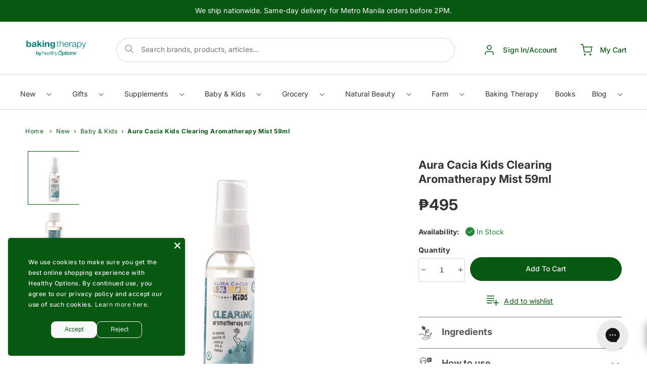

--- FILE ---
content_type: text/html; charset=utf-8
request_url: https://shop.healthyoptions.com.ph/products/aura-cacia-kids-clearing-aromatherapy-mist-59ml
body_size: 102231
content:
<!doctype html>
<html class="no-js" lang="en">
  <head>
    
      <!-- Stock Alerts is generated by Ordersify -->
      <style type="text/css">.osf_inline_button { border-radius: var(--buttons-radius-outset) !important; }</style><script type="text/javascript">
  window.ORDERSIFY_BIS = window.ORDERSIFY_BIS || {};
  window.ORDERSIFY_BIS.template = "product";
  window.ORDERSIFY_BIS.language = "en";
  window.ORDERSIFY_BIS.primary_language = "en";
  
  
  window.ORDERSIFY_BIS.product_collections = [];
  window.ORDERSIFY_BIS.variant_inventory = [];
  window.ORDERSIFY_BIS.collection_product_inventories = [];
  window.ORDERSIFY_BIS.collection_product_collections = [];
  
    window.ORDERSIFY_BIS.variant_inventory[43502230339807] = { inventory_management: "shopify", inventory_policy: "deny", inventory_quantity: 4};
  
  window.ORDERSIFY_BIS.collection_products = null;
  
  
    window.ORDERSIFY_BIS.product_collections.push({id: "416886653151"});
  
    window.ORDERSIFY_BIS.product_collections.push({id: "416898449631"});
  
    window.ORDERSIFY_BIS.product_collections.push({id: "416892485855"});
  
    window.ORDERSIFY_BIS.product_collections.push({id: "418310783199"});
  
    window.ORDERSIFY_BIS.product_collections.push({id: "416887111903"});
  
    window.ORDERSIFY_BIS.product_collections.push({id: "417134084319"});
  
    window.ORDERSIFY_BIS.product_collections.push({id: "416887308511"});
  
  window.ORDERSIFY_BIS.shop = "healthy-options-online.myshopify.com";
  window.ORDERSIFY_BIS.variant_inventory = [];
  
    window.ORDERSIFY_BIS.variant_inventory[43502230339807] = {inventory_management: "shopify",inventory_policy: "deny",inventory_quantity: 4};
  
  
  window.ORDERSIFY_BIS.popupSetting = {"is_optin_enable":false,"is_preorder":false,"is_brand_mark":true,"font_family":"Poppins","is_multiple_language":false,"font_size":15,"popup_border_radius":4,"popup_heading_color":"#212b36","popup_text_color":"#212b36","is_message_enable":false,"is_sms_enable":false,"is_accepts_marketing_enable":false,"field_border_radius":4,"popup_button_color":"#ffffff","popup_button_bg_color":"#075811","is_float_button":false,"is_inline_form":false,"inline_form_selector":null,"inline_form_position":null,"float_button_position":"right","float_button_top":15,"float_button_color":"#ffffff","float_button_bg_color":"#212b36","is_inline_button":true,"inline_button_color":"#ffffff","inline_button_bg_color":"#075811","is_push_notification_enable":false,"is_overlay_close":false,"ignore_collection_ids":"","ignore_product_tags":"","ignore_product_ids":"","is_auto_translation":false,"selector":".osf_bis","selector_position":"right","is_ga":false,"is_fp":false,"is_fb_checkbox":false,"fb_page_id":null,"is_pushowl":false};
  window.ORDERSIFY_BIS.product = {"id":7863259627743,"title":"Aura Cacia Kids Clearing Aromatherapy Mist 59ml","handle":"aura-cacia-kids-clearing-aromatherapy-mist-59ml","description":"","published_at":"2022-09-02T15:09:41+08:00","created_at":"2022-08-30T08:52:07+08:00","vendor":"Aura Cacia","type":"Baby and Kids","tags":["BABY AND KIDS","Eligible","MIST","OILS","PSNL CARE"],"price":49500,"price_min":49500,"price_max":49500,"available":true,"price_varies":false,"compare_at_price":null,"compare_at_price_min":0,"compare_at_price_max":0,"compare_at_price_varies":false,"variants":[{"id":43502230339807,"title":"Default Title","option1":"Default Title","option2":null,"option3":null,"sku":"051381908744","requires_shipping":true,"taxable":false,"featured_image":null,"available":true,"name":"Aura Cacia Kids Clearing Aromatherapy Mist 59ml","public_title":null,"options":["Default Title"],"price":49500,"weight":0,"compare_at_price":null,"inventory_management":"shopify","barcode":null,"requires_selling_plan":false,"selling_plan_allocations":[],"quantity_rule":{"min":1,"max":null,"increment":1}}],"images":["\/\/shop.healthyoptions.com.ph\/cdn\/shop\/files\/051381908744_01.png?v=1689129547","\/\/shop.healthyoptions.com.ph\/cdn\/shop\/files\/051381908744_02.png?v=1689129547"],"featured_image":"\/\/shop.healthyoptions.com.ph\/cdn\/shop\/files\/051381908744_01.png?v=1689129547","options":["Title"],"media":[{"alt":null,"id":32799294685407,"position":1,"preview_image":{"aspect_ratio":1.0,"height":1080,"width":1080,"src":"\/\/shop.healthyoptions.com.ph\/cdn\/shop\/files\/051381908744_01.png?v=1689129547"},"aspect_ratio":1.0,"height":1080,"media_type":"image","src":"\/\/shop.healthyoptions.com.ph\/cdn\/shop\/files\/051381908744_01.png?v=1689129547","width":1080},{"alt":null,"id":32799294718175,"position":2,"preview_image":{"aspect_ratio":1.0,"height":1080,"width":1080,"src":"\/\/shop.healthyoptions.com.ph\/cdn\/shop\/files\/051381908744_02.png?v=1689129547"},"aspect_ratio":1.0,"height":1080,"media_type":"image","src":"\/\/shop.healthyoptions.com.ph\/cdn\/shop\/files\/051381908744_02.png?v=1689129547","width":1080}],"requires_selling_plan":false,"selling_plan_groups":[],"content":""};
  window.ORDERSIFY_BIS.currentVariant = {"id":43502230339807,"title":"Default Title","option1":"Default Title","option2":null,"option3":null,"sku":"051381908744","requires_shipping":true,"taxable":false,"featured_image":null,"available":true,"name":"Aura Cacia Kids Clearing Aromatherapy Mist 59ml","public_title":null,"options":["Default Title"],"price":49500,"weight":0,"compare_at_price":null,"inventory_management":"shopify","barcode":null,"requires_selling_plan":false,"selling_plan_allocations":[],"quantity_rule":{"min":1,"max":null,"increment":1}};
  window.ORDERSIFY_BIS.stockRemainingSetting = {"status":false,"selector":"#osf_stock_remaining","selector_position":"inside","font_family":"Lato","font_size":13,"content":"Low stock! Only {{ quantity }} {{ plural: item | items }} left!","display_quantity":100};
  
    window.ORDERSIFY_BIS.translations = {"en":{"inline_button_text":"Notify when available","float_button_text":"Notify when available","popup_heading":"Notify me when available","popup_description":"We will send you a notification as soon as this product is available again.","popup_button_text":"Notify me","popup_note":"We respect your privacy and don't share your email with anybody.","field_email_placeholder":"eg. username@example.com","field_phone_placeholder":"eg. (201) 555-5555","field_message_placeholder":"Tell something about your requirements to shop","success_text":"You subscribed notification successfully","required_email":"Your email is required","invalid_email":"Your email is invalid","invalid_message":"Your message must be less then 255 characters","push_notification_message":"Receive via web notification","low_stock_content":"Low stock! Only {{ quantity }} {{ plural: item | items }} left!","optin_message":"I agree with Terms of Service and Privacy Policy","please_agree":"Please confirm your agreement","pre_order_button_content":"Pre-Order","pre_order_preparation_banner":"We need {{ preparation_days }} {{ day\/days | plural: preparation_days }} to prepare the product","coming_soon_button_content":"Coming Soon","pre_order_delivery_banner":"We will ship it on {{ delivery_datetime | date }}","coming_soon_message":"We will release this product soon","pre_order_limit_purchases":"You can purchase only {{ limit_purchases }} items","mixed_cart_content":"Your cart contains both pre-order products and normal products","badge_low_stock_content":"Low Stock","badge_out_of_stock_content":"Out of Stock","badge_pre_order_content":"Pre-Order","badge_coming_soon_content":"Coming Soon"}};
  
  window.ORDERSIFY_BIS.poSettings = {"status":false,"is_multiple_language":false,"product_add_to_cart_selector":"[action^=\"\/cart\/add\"] [type=\"submit\"]","product_add_to_cart_text_selector":"[action^=\"\/cart\/add\"] [type=\"submit\"]","product_quantity_selector":"[name=\"quantity\"]","product_form_selector":"[action^=\"\/cart\/add\"]","product_variant_selector":"[name=\"id\"]","po_button_color":"#ffffff","po_button_bg_color":"#000000","is_hide_bin":false,"mx_color":"#000000","mx_bg_color":"transparent","is_mixed_cart":true,"cs_button_color":"#000000","cs_button_bg_color":"transparent","banner_radius":4,"banner_color":"#000000","banner_bg_color":"transparent"};
  window.ORDERSIFY_BIS.badgeSettings = {"status":false,"is_low_stock":true,"is_out_of_stock":true,"is_pre_order":true,"is_coming_soon":true,"low_stock_threshold":10,"is_multiple_language":0,"low_stock_type":"one","out_of_stock_type":"one","pre_order_type":"one","coming_soon_type":"one"};
  window.ORDERSIFY_BIS.poCampaigns = [];
</script>

      <!-- End of Stock Alerts is generated by Ordersify -->

    <script type="text/javascript">
    var ScarabQueue = ScarabQueue || [];
    (function(id) {
    if (document.getElementById(id)) return;
    var js = document.createElement('script'); js.id = id;
    js.src = '//cdn.scarabresearch.com/js/146480D309EDBAC0/scarab-v2.js';
    var fs = document.getElementsByTagName('script')[0];
    fs.parentNode.insertBefore(js, fs);
    })('scarab-js-api');
    </script>

    
    <script async src="//shop.healthyoptions.com.ph/cdn/shop/t/36/assets/avada-cookiebar-gcm-integration.js?v=99575728716862908101729042462"></script>

    <meta name="google-site-verification" content="nct9eAErqLCKwwdr31YgmsC_EL2VSeWli0KyZzWzMWk" />
    <meta charset="utf-8">
    <meta http-equiv="X-UA-Compatible" content="IE=edge">
    <meta name="viewport" content="width=device-width,initial-scale=1">
    <meta name="theme-color" content="">
    <link rel="canonical" href="https://shop.healthyoptions.com.ph/products/aura-cacia-kids-clearing-aromatherapy-mist-59ml">
    <link rel="preconnect" href="https://cdn.shopify.com" crossorigin>
    <script src="https://code.jquery.com/jquery-1.9.1.min.js"></script><link rel="icon" type="image/png" href="//shop.healthyoptions.com.ph/cdn/shop/files/icon_ico.png?crop=center&height=32&v=1676875857&width=32"><link rel="preconnect" href="https://fonts.shopifycdn.com" crossorigin><title>
      Aura Cacia Kids Clearing Aromatherapy Mist 59ml

        &ndash;
        Healthy Options
      </title>

    

    

<meta property="og:site_name" content="Healthy Options">
<meta property="og:url" content="https://shop.healthyoptions.com.ph/products/aura-cacia-kids-clearing-aromatherapy-mist-59ml">
<meta property="og:title" content="Aura Cacia Kids Clearing Aromatherapy Mist 59ml">
<meta property="og:type" content="product">
<meta property="og:description" content="Healthy Options is the first and largest all-natural and organic products retailer in the Philippines since 1995, specializing in premium and natural food and health products."><meta property="og:image" content="http://shop.healthyoptions.com.ph/cdn/shop/files/051381908744_01.png?v=1689129547">
  <meta property="og:image:secure_url" content="https://shop.healthyoptions.com.ph/cdn/shop/files/051381908744_01.png?v=1689129547">
  <meta property="og:image:width" content="1080">
  <meta property="og:image:height" content="1080"><meta property="og:price:amount" content="495.00">
  <meta property="og:price:currency" content="PHP"><meta name="twitter:card" content="summary_large_image">
<meta name="twitter:title" content="Aura Cacia Kids Clearing Aromatherapy Mist 59ml">
<meta name="twitter:description" content="Healthy Options is the first and largest all-natural and organic products retailer in the Philippines since 1995, specializing in premium and natural food and health products.">

    <script src="//shop.healthyoptions.com.ph/cdn/shop/t/36/assets/vendor.js?v=97464435106126404541690957527"></script>
    <script src="//shop.healthyoptions.com.ph/cdn/shop/t/36/assets/global.js?v=90904209563269378811740654287" defer="defer"></script>
    <script>window.performance && window.performance.mark && window.performance.mark('shopify.content_for_header.start');</script><meta name="google-site-verification" content="lHkFRx2ovwl_Zy4nbETTOuXGlU29VxvN7YJnPEOI-NI">
<meta name="facebook-domain-verification" content="2yyq6jz5wtunk7yalgati61mvqg8fs">
<meta id="shopify-digital-wallet" name="shopify-digital-wallet" content="/36281581707/digital_wallets/dialog">
<link rel="alternate" type="application/json+oembed" href="https://shop.healthyoptions.com.ph/products/aura-cacia-kids-clearing-aromatherapy-mist-59ml.oembed">
<script async="async" src="/checkouts/internal/preloads.js?locale=en-PH"></script>
<script id="shopify-features" type="application/json">{"accessToken":"860b4078e8e870b6b1a666da160b3269","betas":["rich-media-storefront-analytics"],"domain":"shop.healthyoptions.com.ph","predictiveSearch":true,"shopId":36281581707,"locale":"en"}</script>
<script>var Shopify = Shopify || {};
Shopify.shop = "healthy-options-online.myshopify.com";
Shopify.locale = "en";
Shopify.currency = {"active":"PHP","rate":"1.0"};
Shopify.country = "PH";
Shopify.theme = {"name":"healthy-options | main","id":136817377503,"schema_name":"Dawn","schema_version":"6.0.2","theme_store_id":null,"role":"main"};
Shopify.theme.handle = "null";
Shopify.theme.style = {"id":null,"handle":null};
Shopify.cdnHost = "shop.healthyoptions.com.ph/cdn";
Shopify.routes = Shopify.routes || {};
Shopify.routes.root = "/";</script>
<script type="module">!function(o){(o.Shopify=o.Shopify||{}).modules=!0}(window);</script>
<script>!function(o){function n(){var o=[];function n(){o.push(Array.prototype.slice.apply(arguments))}return n.q=o,n}var t=o.Shopify=o.Shopify||{};t.loadFeatures=n(),t.autoloadFeatures=n()}(window);</script>
<script id="shop-js-analytics" type="application/json">{"pageType":"product"}</script>
<script defer="defer" async type="module" src="//shop.healthyoptions.com.ph/cdn/shopifycloud/shop-js/modules/v2/client.init-shop-cart-sync_BApSsMSl.en.esm.js"></script>
<script defer="defer" async type="module" src="//shop.healthyoptions.com.ph/cdn/shopifycloud/shop-js/modules/v2/chunk.common_CBoos6YZ.esm.js"></script>
<script type="module">
  await import("//shop.healthyoptions.com.ph/cdn/shopifycloud/shop-js/modules/v2/client.init-shop-cart-sync_BApSsMSl.en.esm.js");
await import("//shop.healthyoptions.com.ph/cdn/shopifycloud/shop-js/modules/v2/chunk.common_CBoos6YZ.esm.js");

  window.Shopify.SignInWithShop?.initShopCartSync?.({"fedCMEnabled":true,"windoidEnabled":true});

</script>
<script>(function() {
  var isLoaded = false;
  function asyncLoad() {
    if (isLoaded) return;
    isLoaded = true;
    var urls = ["https:\/\/config.gorgias.chat\/bundle-loader\/01H2AQJ92NV8EKSSD92AS6RSJ3?source=shopify1click\u0026shop=healthy-options-online.myshopify.com","https:\/\/cdn.nfcube.com\/instafeed-f5c1630344332378d571ed0aba502312.js?shop=healthy-options-online.myshopify.com","\/\/cdn.shopify.com\/proxy\/c1f872078ae9a826d0855532a8153bc05dfcadde84d778bfef247c73b24cfe2a\/snippet.plugins.emarsys.net\/emarsys-shopify-pixel-utility.js?shop=healthy-options-online.myshopify.com\u0026sp-cache-control=cHVibGljLCBtYXgtYWdlPTkwMA","\/\/cdn.shopify.com\/proxy\/1a320b1a83fb7d8d83daaa161f8dad21402854cbfb9808092c8fbd18bf66d7b4\/cdn.scarabresearch.com\/js\/146480D309EDBAC0\/scarab-v2.js?shop=healthy-options-online.myshopify.com\u0026sp-cache-control=cHVibGljLCBtYXgtYWdlPTkwMA","https:\/\/evey-files.s3.amazonaws.com\/js\/online_store.js?shop=healthy-options-online.myshopify.com","https:\/\/ext.spinwheelapp.com\/external\/v1\/3bf356125d52b939\/spps.js?shop=healthy-options-online.myshopify.com","https:\/\/cdn.9gtb.com\/loader.js?g_cvt_id=a2ea45c4-8673-4466-b1fe-429d63fdb6a6\u0026shop=healthy-options-online.myshopify.com"];
    for (var i = 0; i < urls.length; i++) {
      var s = document.createElement('script');
      s.type = 'text/javascript';
      s.async = true;
      s.src = urls[i];
      var x = document.getElementsByTagName('script')[0];
      x.parentNode.insertBefore(s, x);
    }
  };
  if(window.attachEvent) {
    window.attachEvent('onload', asyncLoad);
  } else {
    window.addEventListener('load', asyncLoad, false);
  }
})();</script>
<script id="__st">var __st={"a":36281581707,"offset":28800,"reqid":"8618d093-889a-4377-9965-5986116447d0-1768899796","pageurl":"shop.healthyoptions.com.ph\/products\/aura-cacia-kids-clearing-aromatherapy-mist-59ml","u":"9170205844bb","p":"product","rtyp":"product","rid":7863259627743};</script>
<script>window.ShopifyPaypalV4VisibilityTracking = true;</script>
<script id="captcha-bootstrap">!function(){'use strict';const t='contact',e='account',n='new_comment',o=[[t,t],['blogs',n],['comments',n],[t,'customer']],c=[[e,'customer_login'],[e,'guest_login'],[e,'recover_customer_password'],[e,'create_customer']],r=t=>t.map((([t,e])=>`form[action*='/${t}']:not([data-nocaptcha='true']) input[name='form_type'][value='${e}']`)).join(','),a=t=>()=>t?[...document.querySelectorAll(t)].map((t=>t.form)):[];function s(){const t=[...o],e=r(t);return a(e)}const i='password',u='form_key',d=['recaptcha-v3-token','g-recaptcha-response','h-captcha-response',i],f=()=>{try{return window.sessionStorage}catch{return}},m='__shopify_v',_=t=>t.elements[u];function p(t,e,n=!1){try{const o=window.sessionStorage,c=JSON.parse(o.getItem(e)),{data:r}=function(t){const{data:e,action:n}=t;return t[m]||n?{data:e,action:n}:{data:t,action:n}}(c);for(const[e,n]of Object.entries(r))t.elements[e]&&(t.elements[e].value=n);n&&o.removeItem(e)}catch(o){console.error('form repopulation failed',{error:o})}}const l='form_type',E='cptcha';function T(t){t.dataset[E]=!0}const w=window,h=w.document,L='Shopify',v='ce_forms',y='captcha';let A=!1;((t,e)=>{const n=(g='f06e6c50-85a8-45c8-87d0-21a2b65856fe',I='https://cdn.shopify.com/shopifycloud/storefront-forms-hcaptcha/ce_storefront_forms_captcha_hcaptcha.v1.5.2.iife.js',D={infoText:'Protected by hCaptcha',privacyText:'Privacy',termsText:'Terms'},(t,e,n)=>{const o=w[L][v],c=o.bindForm;if(c)return c(t,g,e,D).then(n);var r;o.q.push([[t,g,e,D],n]),r=I,A||(h.body.append(Object.assign(h.createElement('script'),{id:'captcha-provider',async:!0,src:r})),A=!0)});var g,I,D;w[L]=w[L]||{},w[L][v]=w[L][v]||{},w[L][v].q=[],w[L][y]=w[L][y]||{},w[L][y].protect=function(t,e){n(t,void 0,e),T(t)},Object.freeze(w[L][y]),function(t,e,n,w,h,L){const[v,y,A,g]=function(t,e,n){const i=e?o:[],u=t?c:[],d=[...i,...u],f=r(d),m=r(i),_=r(d.filter((([t,e])=>n.includes(e))));return[a(f),a(m),a(_),s()]}(w,h,L),I=t=>{const e=t.target;return e instanceof HTMLFormElement?e:e&&e.form},D=t=>v().includes(t);t.addEventListener('submit',(t=>{const e=I(t);if(!e)return;const n=D(e)&&!e.dataset.hcaptchaBound&&!e.dataset.recaptchaBound,o=_(e),c=g().includes(e)&&(!o||!o.value);(n||c)&&t.preventDefault(),c&&!n&&(function(t){try{if(!f())return;!function(t){const e=f();if(!e)return;const n=_(t);if(!n)return;const o=n.value;o&&e.removeItem(o)}(t);const e=Array.from(Array(32),(()=>Math.random().toString(36)[2])).join('');!function(t,e){_(t)||t.append(Object.assign(document.createElement('input'),{type:'hidden',name:u})),t.elements[u].value=e}(t,e),function(t,e){const n=f();if(!n)return;const o=[...t.querySelectorAll(`input[type='${i}']`)].map((({name:t})=>t)),c=[...d,...o],r={};for(const[a,s]of new FormData(t).entries())c.includes(a)||(r[a]=s);n.setItem(e,JSON.stringify({[m]:1,action:t.action,data:r}))}(t,e)}catch(e){console.error('failed to persist form',e)}}(e),e.submit())}));const S=(t,e)=>{t&&!t.dataset[E]&&(n(t,e.some((e=>e===t))),T(t))};for(const o of['focusin','change'])t.addEventListener(o,(t=>{const e=I(t);D(e)&&S(e,y())}));const B=e.get('form_key'),M=e.get(l),P=B&&M;t.addEventListener('DOMContentLoaded',(()=>{const t=y();if(P)for(const e of t)e.elements[l].value===M&&p(e,B);[...new Set([...A(),...v().filter((t=>'true'===t.dataset.shopifyCaptcha))])].forEach((e=>S(e,t)))}))}(h,new URLSearchParams(w.location.search),n,t,e,['guest_login'])})(!1,!0)}();</script>
<script integrity="sha256-4kQ18oKyAcykRKYeNunJcIwy7WH5gtpwJnB7kiuLZ1E=" data-source-attribution="shopify.loadfeatures" defer="defer" src="//shop.healthyoptions.com.ph/cdn/shopifycloud/storefront/assets/storefront/load_feature-a0a9edcb.js" crossorigin="anonymous"></script>
<script data-source-attribution="shopify.dynamic_checkout.dynamic.init">var Shopify=Shopify||{};Shopify.PaymentButton=Shopify.PaymentButton||{isStorefrontPortableWallets:!0,init:function(){window.Shopify.PaymentButton.init=function(){};var t=document.createElement("script");t.src="https://shop.healthyoptions.com.ph/cdn/shopifycloud/portable-wallets/latest/portable-wallets.en.js",t.type="module",document.head.appendChild(t)}};
</script>
<script data-source-attribution="shopify.dynamic_checkout.buyer_consent">
  function portableWalletsHideBuyerConsent(e){var t=document.getElementById("shopify-buyer-consent"),n=document.getElementById("shopify-subscription-policy-button");t&&n&&(t.classList.add("hidden"),t.setAttribute("aria-hidden","true"),n.removeEventListener("click",e))}function portableWalletsShowBuyerConsent(e){var t=document.getElementById("shopify-buyer-consent"),n=document.getElementById("shopify-subscription-policy-button");t&&n&&(t.classList.remove("hidden"),t.removeAttribute("aria-hidden"),n.addEventListener("click",e))}window.Shopify?.PaymentButton&&(window.Shopify.PaymentButton.hideBuyerConsent=portableWalletsHideBuyerConsent,window.Shopify.PaymentButton.showBuyerConsent=portableWalletsShowBuyerConsent);
</script>
<script data-source-attribution="shopify.dynamic_checkout.cart.bootstrap">document.addEventListener("DOMContentLoaded",(function(){function t(){return document.querySelector("shopify-accelerated-checkout-cart, shopify-accelerated-checkout")}if(t())Shopify.PaymentButton.init();else{new MutationObserver((function(e,n){t()&&(Shopify.PaymentButton.init(),n.disconnect())})).observe(document.body,{childList:!0,subtree:!0})}}));
</script>
<script id="sections-script" data-sections="header,footer" defer="defer" src="//shop.healthyoptions.com.ph/cdn/shop/t/36/compiled_assets/scripts.js?v=23232"></script>
<script>window.performance && window.performance.mark && window.performance.mark('shopify.content_for_header.end');</script>

     <script>
      function addMetaTag(name,content){
      var meta = document.createElement('meta');
      meta.httpEquiv = name;
      meta.content = content;
      document.getElementsByTagName('head')[0].appendChild(meta);
      }
      addMetaTag("pragma","no-cache")
      addMetaTag("expires","0")
      addMetaTag("cache-control","no-cache")
</script>

    <style data-shopify>
      @font-face {
  font-family: Inter;
  font-weight: 500;
  font-style: normal;
  font-display: swap;
  src: url("//shop.healthyoptions.com.ph/cdn/fonts/inter/inter_n5.d7101d5e168594dd06f56f290dd759fba5431d97.woff2") format("woff2"),
       url("//shop.healthyoptions.com.ph/cdn/fonts/inter/inter_n5.5332a76bbd27da00474c136abb1ca3cbbf259068.woff") format("woff");
}

      @font-face {
  font-family: Inter;
  font-weight: 700;
  font-style: normal;
  font-display: swap;
  src: url("//shop.healthyoptions.com.ph/cdn/fonts/inter/inter_n7.02711e6b374660cfc7915d1afc1c204e633421e4.woff2") format("woff2"),
       url("//shop.healthyoptions.com.ph/cdn/fonts/inter/inter_n7.6dab87426f6b8813070abd79972ceaf2f8d3b012.woff") format("woff");
}

      @font-face {
  font-family: Inter;
  font-weight: 500;
  font-style: italic;
  font-display: swap;
  src: url("//shop.healthyoptions.com.ph/cdn/fonts/inter/inter_i5.4474f48e6ab2b1e01aa2b6d942dd27fa24f2d99f.woff2") format("woff2"),
       url("//shop.healthyoptions.com.ph/cdn/fonts/inter/inter_i5.493dbd6ee8e49f4ad722ebb68d92f201af2c2f56.woff") format("woff");
}

      @font-face {
  font-family: Inter;
  font-weight: 700;
  font-style: italic;
  font-display: swap;
  src: url("//shop.healthyoptions.com.ph/cdn/fonts/inter/inter_i7.b377bcd4cc0f160622a22d638ae7e2cd9b86ea4c.woff2") format("woff2"),
       url("//shop.healthyoptions.com.ph/cdn/fonts/inter/inter_i7.7c69a6a34e3bb44fcf6f975857e13b9a9b25beb4.woff") format("woff");
}

      @font-face {
  font-family: Inter;
  font-weight: 400;
  font-style: normal;
  font-display: swap;
  src: url("//shop.healthyoptions.com.ph/cdn/fonts/inter/inter_n4.b2a3f24c19b4de56e8871f609e73ca7f6d2e2bb9.woff2") format("woff2"),
       url("//shop.healthyoptions.com.ph/cdn/fonts/inter/inter_n4.af8052d517e0c9ffac7b814872cecc27ae1fa132.woff") format("woff");
}
:root {
        --font-body-family: 
        Inter,
        sans-serif
        ;
        --font-body-style: normal;
        --font-body-weight: 500;
        --font-body-weight-bold: 800;

        --font-heading-family: 
        Inter,
        sans-serif
        ;
        --font-heading-style: normal;
        --font-heading-weight: 400;

        --font-body-scale: 1.0;
        --font-heading-scale: 1.0;

        --color-base-text: 
        51,
        51
        , 51
        ;
        --color-shadow: 
        51,
        51
        , 51
        ;
        --color-base-background-1: 
        255,
        255
        , 255
        ;
        --color-base-background-2: 
        243,
        243
        , 243
        ;
        --color-base-solid-button-labels: 
        255,
        255
        , 255
        ;
        --color-base-outline-button-labels: 
        7,
        88
        , 17
        ;
        --color-base-accent-1: 
        7,
        88
        , 17
        ;
        --color-base-accent-2: 
        253,
        240
        , 176
        ;
        --payment-terms-background-color: #ffffff;

        --gradient-base-background-1: 
          #ffffff;
        --gradient-base-background-2: 
          #f3f3f3;
        --gradient-base-accent-1: 
          #075811;
        --gradient-base-accent-2: 
          #fdf0b0;

        --media-padding: px;
        --media-border-opacity: 0.05;
        --media-border-width: 1px;
        --media-radius: 0px;
        --media-shadow-opacity: 0.0;
        --media-shadow-horizontal-offset: 0px;
        --media-shadow-vertical-offset: 4px;
        --media-shadow-blur-radius: 5px;
        --media-shadow-visible: 
          0;

        --page-width: 130rem;
        --page-width-margin: 
          0rem;

        --card-image-padding: 0.0rem;
        --card-corner-radius: 0.0rem;
        --card-text-alignment: left;
        --card-border-width: 0.0rem;
        --card-border-opacity: 0.1;
        --card-shadow-opacity: 0.0;
        --card-shadow-visible: 
          0;
        --card-shadow-horizontal-offset: 0.0rem;
        --card-shadow-vertical-offset: 0.4rem;
        --card-shadow-blur-radius: 0.5rem;

        --badge-corner-radius: 4.0rem;

        --popup-border-width: 1px;
        --popup-border-opacity: 0.1;
        --popup-corner-radius: 0px;
        --popup-shadow-opacity: 0.0;
        --popup-shadow-horizontal-offset: 0px;
        --popup-shadow-vertical-offset: 4px;
        --popup-shadow-blur-radius: 5px;

        --drawer-border-width: 1px;
        --drawer-border-opacity: 0.1;
        --drawer-shadow-opacity: 0.0;
        --drawer-shadow-horizontal-offset: 0px;
        --drawer-shadow-vertical-offset: 4px;
        --drawer-shadow-blur-radius: 5px;

        --spacing-sections-desktop: 0px;
        --spacing-sections-mobile: 
          0px;

        --grid-desktop-vertical-spacing: 20px;
        --grid-desktop-horizontal-spacing: 20px;
        --grid-mobile-vertical-spacing: 10px;
        --grid-mobile-horizontal-spacing: 10px;

        --text-boxes-border-opacity: 0.1;
        --text-boxes-border-width: 0px;
        --text-boxes-radius: 0px;
        --text-boxes-shadow-opacity: 0.0;
        --text-boxes-shadow-visible: 
          0;
        --text-boxes-shadow-horizontal-offset: 0px;
        --text-boxes-shadow-vertical-offset: 4px;
        --text-boxes-shadow-blur-radius: 5px;

        --buttons-radius: 40px;
        --buttons-radius-outset: 
          41px;
        --buttons-border-width: 
          1px;
        --buttons-border-opacity: 1.0;
        --buttons-shadow-opacity: 0.0;
        --buttons-shadow-visible: 
          0;
        --buttons-shadow-horizontal-offset: 0px;
        --buttons-shadow-vertical-offset: 4px;
        --buttons-shadow-blur-radius: 5px;
        --buttons-border-offset: 
          0.3px;

        --inputs-radius: 4px;
        --inputs-border-width: 1px;
        --inputs-border-opacity: 0.55;
        --inputs-shadow-opacity: 0.0;
        --inputs-shadow-horizontal-offset: 0px;
        --inputs-margin-offset: 
          0px;
        --inputs-shadow-vertical-offset: 4px;
        --inputs-shadow-blur-radius: 5px;
        --inputs-radius-outset: 
          5px;

        --variant-pills-radius: 0px;
        --variant-pills-border-width: 1px;
        --variant-pills-border-opacity: 0.55;
        --variant-pills-shadow-opacity: 0.0;
        --variant-pills-shadow-horizontal-offset: 0px;
        --variant-pills-shadow-vertical-offset: 4px;
        --variant-pills-shadow-blur-radius: 5px;
      }

      *,
      *::before,
      *::after {
        box-sizing: inherit;
      }

      html {
        box-sizing: border-box;
        font-size: calc(var(--font-body-scale) * 62.5%);
        height: 100%;
      }

      body {
        display: grid;
        grid-template-rows: auto auto 1fr auto;
        grid-template-columns: 100%;
        min-height: 100%;
        margin: 0;
        font-size: 1.5rem;
        letter-spacing: 0.06rem;
        line-height: calc(1 + 0.8 / var(--font-body-scale));
        font-family: var(--font-body-family);
        font-style: var(--font-body-style);
        font-weight: var(--font-body-weight);
      }

      @media screen and (min-width: 750px) {
        body {
          font-size: 1.6rem;
        }
      }
      /* Extra code */
      .swiper-slide {
        min-width: 150px;
      }

      .swiper-wrapper {
        display: flex;
      }
      html {
        scroll-behavior: smooth;
      }
    </style>
    <link rel="stylesheet" href="https://cdn.jsdelivr.net/npm/swiper@8/swiper-bundle.min.css"/>
    <link href="//shop.healthyoptions.com.ph/cdn/shop/t/36/assets/base.css?v=29826052744148636131747577504" rel="stylesheet" type="text/css" media="all" />

    <link href="//shop.healthyoptions.com.ph/cdn/shop/t/36/assets/quickview.css?v=119679138704189882851690957534" rel="stylesheet" type="text/css" media="all" />
    <link href="//shop.healthyoptions.com.ph/cdn/shop/t/36/assets/vendor.css?v=168076222515283854491690957527" rel="stylesheet" type="text/css" media="all" />
    <link href="//shop.healthyoptions.com.ph/cdn/shop/t/36/assets/custom.css?v=19626033307790571141760016042" rel="stylesheet" type="text/css" media="all" />
    <link href="//shop.healthyoptions.com.ph/cdn/shop/t/36/assets/extended.css?v=124380537148123721991705455650" rel="stylesheet" type="text/css" media="all" />
    <link href="//shop.healthyoptions.com.ph/cdn/shop/t/36/assets/color.css?v=108729539609086629241691980533" rel="stylesheet" type="text/css" media="all" />
<link rel="preload" as="font" href="//shop.healthyoptions.com.ph/cdn/fonts/inter/inter_n5.d7101d5e168594dd06f56f290dd759fba5431d97.woff2" type="font/woff2" crossorigin><link rel="preload" as="font" href="//shop.healthyoptions.com.ph/cdn/fonts/inter/inter_n4.b2a3f24c19b4de56e8871f609e73ca7f6d2e2bb9.woff2" type="font/woff2" crossorigin><link rel="stylesheet" href="//shop.healthyoptions.com.ph/cdn/shop/t/36/assets/component-predictive-search.css?v=165644661289088488651690957523" media="print" onload="this.media='all'"><script>
      document.documentElement.className = document.documentElement.className.replace('no-js', 'js');
      if (Shopify.designMode) {
        document.documentElement.classList.add('shopify-design-mode');
      }
    </script>
    <script type="text/javascript">
      if (typeof window.hulkappsWishlist === 'undefined') {
        window.hulkappsWishlist = {};
      }
      window.hulkappsWishlist.baseURL = '/apps/advanced-wishlist/api';
      window.hulkappsWishlist.hasAppBlockSupport = '1';
    </script>

    <!--begin-boost-pfs-filter-css-->
    <link rel="preload stylesheet" href="//shop.healthyoptions.com.ph/cdn/shop/t/36/assets/boost-pfs-instant-search.css?v=73315743193885062491690957534" as="style"><link href="//shop.healthyoptions.com.ph/cdn/shop/t/36/assets/boost-pfs-custom.css?v=126275033288171599881737612414" rel="stylesheet" type="text/css" media="all" />
<style data-id="boost-pfs-style">
    .boost-pfs-filter-option-title-text {}

   .boost-pfs-filter-tree-v .boost-pfs-filter-option-title-text:before {}
    .boost-pfs-filter-tree-v .boost-pfs-filter-option.boost-pfs-filter-option-collapsed .boost-pfs-filter-option-title-text:before {}
    .boost-pfs-filter-tree-h .boost-pfs-filter-option-title-heading:before {}

    .boost-pfs-filter-refine-by .boost-pfs-filter-option-title h3 {}

    .boost-pfs-filter-option-content .boost-pfs-filter-option-item-list .boost-pfs-filter-option-item button,
    .boost-pfs-filter-option-content .boost-pfs-filter-option-item-list .boost-pfs-filter-option-item .boost-pfs-filter-button,
    .boost-pfs-filter-option-range-amount input,
    .boost-pfs-filter-tree-v .boost-pfs-filter-refine-by .boost-pfs-filter-refine-by-items .refine-by-item,
    .boost-pfs-filter-refine-by-wrapper-v .boost-pfs-filter-refine-by .boost-pfs-filter-refine-by-items .refine-by-item,
    .boost-pfs-filter-refine-by .boost-pfs-filter-option-title,
    .boost-pfs-filter-refine-by .boost-pfs-filter-refine-by-items .refine-by-item>a,
    .boost-pfs-filter-refine-by>span,
    .boost-pfs-filter-clear,
    .boost-pfs-filter-clear-all{}
    .boost-pfs-filter-tree-h .boost-pfs-filter-pc .boost-pfs-filter-refine-by-items .refine-by-item .boost-pfs-filter-clear .refine-by-type,
    .boost-pfs-filter-refine-by-wrapper-h .boost-pfs-filter-pc .boost-pfs-filter-refine-by-items .refine-by-item .boost-pfs-filter-clear .refine-by-type {}

    .boost-pfs-filter-option-multi-level-collections .boost-pfs-filter-option-multi-level-list .boost-pfs-filter-option-item .boost-pfs-filter-button-arrow .boost-pfs-arrow:before,
    .boost-pfs-filter-option-multi-level-tag .boost-pfs-filter-option-multi-level-list .boost-pfs-filter-option-item .boost-pfs-filter-button-arrow .boost-pfs-arrow:before {}

    .boost-pfs-filter-refine-by-wrapper-v .boost-pfs-filter-refine-by .boost-pfs-filter-refine-by-items .refine-by-item .boost-pfs-filter-clear:after,
    .boost-pfs-filter-refine-by-wrapper-v .boost-pfs-filter-refine-by .boost-pfs-filter-refine-by-items .refine-by-item .boost-pfs-filter-clear:before,
    .boost-pfs-filter-tree-v .boost-pfs-filter-refine-by .boost-pfs-filter-refine-by-items .refine-by-item .boost-pfs-filter-clear:after,
    .boost-pfs-filter-tree-v .boost-pfs-filter-refine-by .boost-pfs-filter-refine-by-items .refine-by-item .boost-pfs-filter-clear:before,
    .boost-pfs-filter-refine-by-wrapper-h .boost-pfs-filter-pc .boost-pfs-filter-refine-by-items .refine-by-item .boost-pfs-filter-clear:after,
    .boost-pfs-filter-refine-by-wrapper-h .boost-pfs-filter-pc .boost-pfs-filter-refine-by-items .refine-by-item .boost-pfs-filter-clear:before,
    .boost-pfs-filter-tree-h .boost-pfs-filter-pc .boost-pfs-filter-refine-by-items .refine-by-item .boost-pfs-filter-clear:after,
    .boost-pfs-filter-tree-h .boost-pfs-filter-pc .boost-pfs-filter-refine-by-items .refine-by-item .boost-pfs-filter-clear:before {}
    .boost-pfs-filter-option-range-slider .noUi-value-horizontal {}

    .boost-pfs-filter-tree-mobile-button button,
    .boost-pfs-filter-top-sorting-mobile button {}
    .boost-pfs-filter-top-sorting-mobile button>span:after {}
  </style>

    <!--end-boost-pfs-filter-css-->


<script>

  var max_qty = 'not-found';

</script>
  <script type="text/javascript">if(typeof window.hulkappsWishlist === 'undefined') {
        window.hulkappsWishlist = {};
        }
        window.hulkappsWishlist.baseURL = '/apps/advanced-wishlist/api';
        window.hulkappsWishlist.hasAppBlockSupport = '1';
        </script>

  










<!-- Google tag (gtag.js) -->
<script async src="https://www.googletagmanager.com/gtag/js?id=DC14733249"></script>
<script>
 window.dataLayer = window.dataLayer || [];
 function gtag(){dataLayer.push(arguments);}
 gtag('js', new Date());
 gtag('config', 'DC-14733249');
</script>
<!-- End of global snippet: Please do not remove -->
<!--
Event snippet for HO - Site Visit on : Please do not remove.
Place this snippet on pages with events you’re tracking.
Creation date: 07/26/2024
-->
<script>
gtag('event', 'conversion', {
'allow_custom_scripts': true,
'send_to': 'DC-14733249/invmedia/ho-si0+standard'
});
</script>
<noscript>
<img
src="https://ad.doubleclick.net/ddm/activity/src=14733249;type=invmedia
;cat=hosi0;dc_lat=;dc_rdid=;tag_for_child_directed_treatment=;tfua=;npa=;gdpr
=${GDPR};gdpr_consent=${GDPR_CONSENT_755};ord=1?"
width="1" height="1" alt=""/>
</noscript>
<!-- End of event snippet: Please do not remove -->

<!-- Google tag (gtag.js) -->
<script async src="https://www.googletagmanager.com/gtag/js?id=DC14733249"></script>
<script>
 window.dataLayer = window.dataLayer || [];
 function gtag(){dataLayer.push(arguments);}
 gtag('js', new Date());
 gtag('config', 'DC-14733249');
</script>
<!-- End of global snippet: Please do not remove -->
<!--
Event snippet for HO - Initiate Checkout on : Please do not remove.
Place this snippet on pages with events you’re tracking.
Creation date: 07/26/2024
-->
<script>
gtag('event', 'conversion', {
'allow_custom_scripts': true,
'send_to': 'DC-14733249/invmedia/ho-in0+standard'
});
</script>
<noscript>
<img
src="https://ad.doubleclick.net/ddm/activity/src=14733249;type=invmedia
;cat=hoin0;dc_lat=;dc_rdid=;tag_for_child_directed_treatment=;tfua=;npa=;gdpr
=${GDPR};gdpr_consent=${GDPR_CONSENT_755};ord=1?"
width="1" height="1" alt=""/>
</noscript>
<!-- End of event snippet: Please do not remove -->

<!-- Google tag (gtag.js) -->
<script async src="https://www.googletagmanager.com/gtag/js?id=DC14733249"></script>
<script>
 window.dataLayer = window.dataLayer || [];
 function gtag(){dataLayer.push(arguments);}
 gtag('js', new Date());
 gtag('config', 'DC-14733249');
</script>
<!-- End of global snippet: Please do not remove -->
<!--
Event snippet for HO - Purchase on : Please do not remove.
Place this snippet on pages with events you’re tracking.
Creation date: 07/25/2024
-->
<script>
 gtag('event', 'purchase', {
 'allow_custom_scripts': true,
 'value': '[Revenue]',
 'transaction_id': '',
 'send_to': 'DC-14733249/sales/ho-pu0+transactions'
 });
</script>
<noscript>
<img
src="https://ad.doubleclick.net/ddm/activity/src=14733249;type=sales;cat
=hopu0;qty=1;cost=[Revenue];dc_lat=;dc_rdid=;tag_for_child_directed_treat
ment=;tfua=;npa=;gdpr=${GDPR};gdpr_consent=${GDPR_CONSENT_
755};ord=?" width="1" height="1" alt=""/>
</noscript>
<!-- End of event snippet: Please do not remove -->
<!-- Start Quantcast Tag -->
<script type="text/javascript">
window._qevents = window._qevents || [];
(function() {
var elem = document.createElement('script');
elem.src = (document.location.protocol == "https:" ? "https://secure" :
"http://edge") + ".quantserve.com/quant.js";
elem.async = true;
elem.type = "text/javascript";
var scpt = document.getElementsByTagName('script')[0];
scpt.parentNode.insertBefore(elem, scpt);
})();
window._qevents.push({
"qacct": "p-x1fXSxDYx-9BT",
"labels": "_fp.event.PageView"
});
</script>
<!-- End Quantcast tag -->

<!-- Air Datepicker CSS -->
<link rel="stylesheet" href="https://cdn.jsdelivr.net/npm/air-datepicker@3.3.0/air-datepicker.css">

<!-- Air Datepicker JS -->
<script src="https://cdn.jsdelivr.net/npm/air-datepicker@3.3.0/air-datepicker.js"></script>
<script src="//shop.healthyoptions.com.ph/cdn/shop/t/36/assets/pre-order.js?v=170020401919674246661740535811" defer></script>
  



<!-- BEGIN app block: shopify://apps/advanced-wishlist/blocks/app/330d9272-08ea-4193-b3e0-475a69fa65fa --><!-- BEGIN app snippet: variables --><script type="text/javascript">
    if(typeof window.hulkappsWishlist === 'undefined') {
        window.hulkappsWishlist = {};
    }
    window.hulkappsWishlist.customerID = null;
    window.hulkappsWishlist.customerName = null;
    window.hulkappsWishlist.domain = "healthy-options-online.myshopify.com";
    window.hulkappsWishlist.productJSON = {"id":7863259627743,"title":"Aura Cacia Kids Clearing Aromatherapy Mist 59ml","handle":"aura-cacia-kids-clearing-aromatherapy-mist-59ml","description":"","published_at":"2022-09-02T15:09:41+08:00","created_at":"2022-08-30T08:52:07+08:00","vendor":"Aura Cacia","type":"Baby and Kids","tags":["BABY AND KIDS","Eligible","MIST","OILS","PSNL CARE"],"price":49500,"price_min":49500,"price_max":49500,"available":true,"price_varies":false,"compare_at_price":null,"compare_at_price_min":0,"compare_at_price_max":0,"compare_at_price_varies":false,"variants":[{"id":43502230339807,"title":"Default Title","option1":"Default Title","option2":null,"option3":null,"sku":"051381908744","requires_shipping":true,"taxable":false,"featured_image":null,"available":true,"name":"Aura Cacia Kids Clearing Aromatherapy Mist 59ml","public_title":null,"options":["Default Title"],"price":49500,"weight":0,"compare_at_price":null,"inventory_management":"shopify","barcode":null,"requires_selling_plan":false,"selling_plan_allocations":[],"quantity_rule":{"min":1,"max":null,"increment":1}}],"images":["\/\/shop.healthyoptions.com.ph\/cdn\/shop\/files\/051381908744_01.png?v=1689129547","\/\/shop.healthyoptions.com.ph\/cdn\/shop\/files\/051381908744_02.png?v=1689129547"],"featured_image":"\/\/shop.healthyoptions.com.ph\/cdn\/shop\/files\/051381908744_01.png?v=1689129547","options":["Title"],"media":[{"alt":null,"id":32799294685407,"position":1,"preview_image":{"aspect_ratio":1.0,"height":1080,"width":1080,"src":"\/\/shop.healthyoptions.com.ph\/cdn\/shop\/files\/051381908744_01.png?v=1689129547"},"aspect_ratio":1.0,"height":1080,"media_type":"image","src":"\/\/shop.healthyoptions.com.ph\/cdn\/shop\/files\/051381908744_01.png?v=1689129547","width":1080},{"alt":null,"id":32799294718175,"position":2,"preview_image":{"aspect_ratio":1.0,"height":1080,"width":1080,"src":"\/\/shop.healthyoptions.com.ph\/cdn\/shop\/files\/051381908744_02.png?v=1689129547"},"aspect_ratio":1.0,"height":1080,"media_type":"image","src":"\/\/shop.healthyoptions.com.ph\/cdn\/shop\/files\/051381908744_02.png?v=1689129547","width":1080}],"requires_selling_plan":false,"selling_plan_groups":[],"content":""};
    window.hulkappsWishlist.selectedVariant = 43502230339807;
    window.hulkappsWishlist.buttonStyleSettings = {"theme_color":"#075811","button_icon_type":"default_icon","empty_set_custom_icon":null,"filled_set_custom_icon":null,"button_style":"style_3","button_font_size":16,"button_font_weight":500,"button_border":0,"button_border_radius":0,"button_background_color":"#5c6ac4","button_text_color":"#FFFFFF","button_border_color":"#333","hover_button_background_color":"#5c6ac4","hover_button_text_color":"#FFFFFF","hover_button_border_color":"#333","position":"auto_inject","view":"grid","button_top_bottom_vertical_space":9,"button_left_right_vertical_space":16,"share_button":"hide","facebook":true,"pinterest":true,"twitter":true,"email":true,"set_icon":"set_1","modal_title":"Or Share Via","copy_link_title":"Copy wishlist link to share","copy_button_text":"Copy","wl_floating_button":false,"floating_button_background_color":"#5c6ac4","floating_button_text_color":"#FFFFFF","floating_button_position":"bottom_right","floating_button_type":"icon","floating_button_font_size":14,"floating_button_font_weight":500,"floating_button_top_bottom_vertical_space":10,"floating_button_left_right_vertical_space":10,"hover_floating_button_background_color":"#5c6ac4","hover_floating_button_text_color":"#FFFFFF","hide_floating_button_mobile_version":false,"display_my_wishlist_as":"redirect","floating_my_wishlist_text":"My wishlist","floating_explore_more_products_button_text":"Explore more products","floating_close_button_text":"Close","show_icon_animation":true,"header_type":"header_menu","header_icon_position":"manual_header_icon","header_icon_selector":"a[href='cart']","header_icon_color":"#000","header_icon_size":16,"header_icon_weight":500,"icon_type":"outline","icon_size":16,"icon_fill_color":"#ffffff","icon_border_color":"#ffffff","icon_hover_color":"#5c6ac4","icon_background_type":"icon_no_background","icon_background_color":"#cccccc","selected_icon_fill_color":"#5c6ac4","selected_icon_border_color":"#5c6ac4","custom_wishlist_icon":false,"custom_wishlist_icon_right":true,"collection_icon_type":"outline","collection_icon_size":16,"collection_icon_fill_color":"#5c6ac4","collection_icon_border_color":"#5c6ac4","collection_icon_hover_color":"#f5f5f5","collection_icon_background_type":"icon_no_background","collection_icon_background_color":"#cccccc","collection_selected_icon_fill_color":"#5c6ac4","collection_selected_icon_border_color":"#5c6ac4","collection_count_layout":"beside_count","customize_product_icon":false,"customize_collection_icon":false,"collection_count_background_color":"#5c6ac4","collection_count_color":"#ffffff","empty_set_custom_icon_text":"Choose file","filled_set_custom_icon_text":"Choose file","product_share_button":false,"share_email":true,"save_for_later_status":false,"save_for_later_type":"individual_button","individual_button_position":"individual_button_automatic","save_for_later_selector":"#main-cart-items .cart-item__name","save_for_later_selector_cart_drawer":"#CartDrawer-CartItems .cart-item__name","individual_save_items_text_color":"#000000","individual_save_items_text_hover_color":"#000000","individual_save_items_font_size":16,"individual_save_items_font_thickness":500,"global_button_bg_color":"#5c6ac4","global_button_text_color":"#ffffff","global_button_border_color":"#5c6ac4","global_button_border_width":0,"global_button_font_size":16,"global_button_font_thickness":500,"global_button_border_radius":0,"global_button_horizontal_space":7,"global_button_vertical_space":10,"global_button_position":"global_button_automatic","save_all_for_later_selector":"[name='\/checkout']","global_button_bg_hover_color":"#5c6ac4","global_button_text_hover_color":"#ffffff"};
    window.hulkappsWishlist.generalSettings = {"frontend_enabled":true,"facebook_pixel_code":null,"google_conversion_tracking_code":null,"is_guest_enabled":false,"delete_on_move_to_wishlist":false,"public_wishlist_count":"hide","product_compact_numbers":false,"product_page_tooltip":true,"tooltip_message":"This item has been wishlisted","tooltip_time_message":"time(s)","collection_wishlist_count":"hide","collection_compact_numbers":false,"display_zero_counter":true,"wishlist_header_count":"show","can_share_wishlist":false,"has_multiple_wishlist":false,"can_subscribe_wishlist":false,"css_style":null,"stay_WL_page_after_add_cart":true,"is_my_wishlist_custom_title":false,"my_wishlist_custom_title":"My Wishlist","app_proxy_prefix":"apps","app_proxy_path":"advanced-wishlist","account_page_link":true,"button_layout":"simple_button","wl_account_page_link":true,"product_click_option":"show_product_details","header_count_background_color":"#5C6AC4","header_count_color":"#FFFFFF","per_page":12,"wishlist_view":"both","price_color":"#3d4246","date_color":"#69727b","price_font_size":14,"header_font_size":26,"pd_name_font_size":14,"login_message_font_size":26,"date_format":"d F Y","customer_consent":false,"show_variant_picker":true,"total_wishlist_count":false,"custom_js":"document.querySelector('[data-wishlistcontainer] input[name=q]')?.setAttribute('name', '_q')","theme_publish_notification":true,"bulk_action_enabled":true,"custom_title_position":false,"title_position":"left","pagination_type":"pagination","empty_wishlist_button_link":"\/checkout","is_empty_wishlist_button_link":false,"klaviyo":{"status":false,"public_key":null,"private_key":null,"out_of_stock":false},"load_more":{"background":"#5c6ac4","color":"#ffffff","size":"16","border_color":"#2e3561"},"help_button":{"status":false,"content":"\u003ch3 style=\"text-align: center\"\u003eWishlist management page\u003c\/h3\u003e\u003cul\u003e\u003cli\u003eThis page allows you to manage and add wishlist items directly to the cart.\u003c\/li\u003e\u003cli\u003eShare your public wishlist on social media, through links, and via custom email.\u003c\/li\u003e\u003cli\u003eYou can subscribe to get update about your wishlist items.\u003c\/li\u003e\u003c\/ul\u003e"},"recommend":{"status":false,"type":"newest","collection_id":null,"product_ids":[],"products":[],"quick_add":true,"show_navigation":true,"per_slide":4,"detail_box_color":"white","hover_button_color":"#4c4749","heading_color":"black","arrow_color":"black","product_text_color":"black"},"save_for_later_status":true,"delete_old_wishlist":false,"delete_wishlist_after_days":7,"remove_share_wl_items":false,"zapier_integration":false,"shopify_flow_integration":false,"google_sheet_integration":false,"wishlist_products_google_sheet_key":null,"save_later_items_google_sheet_key":null,"popup_delay":"5","wishlist_notifications":true,"monthly_analysis":false,"is_exclude_enabled":false,"show_quantity":false,"low_stock_offer":false,"price_drop_offer":false,"mailchimp":{"status":false,"api_key":null,"admin_url":null,"audience_id":null,"email":null},"omnisend":{"status":false,"api_key":null},"shopify_pos":false,"guest_wishlist_share":true,"sorting":false,"po_integration":false,"export_frequently":false,"export_frequency":null,"export_frequency_email":null};
    window.hulkappsWishlist.languageSettings = {"button_text":"Add to wishlist","tooltip_text":"This item has been wishlisted (X) items","success_button_text":"Added to wishlist","save_button_text":"Save","create_wishlist_button":"Save","heading_text":"Add to wishlist","unsubscribe_button":"Close","unsubscribe_title":"You have been unsubscribed","unsubscribe_content":"You will no longer receive emails about wishlist activities from this store.","wishlist":{"placeholder":"Ex. Groceries","choose":"Choose wishlist","create":"Create a new wishlist","my":"My wishlist"},"success_message":{"wishlist_create":"Wishlist created successfully!","wishlist_update":"Wishlist updated successfully!","wishlist_move":"Wishlist moved successfully!","subscribe":"Subscribed to wishlist successfully!","without_login":"Product has been temporarily added to your wishlist, please \u003ca href=\"\/account\"\u003elogin\u003c\/a\u003e to save it permanently.","for_login_users":"Product has been successfully added to your wishlist, view \u003ca href='\/apps\/advanced-wishlist''\u003eMy Wishlist\u003c\/a\u003e.","for_update_login_users":"Product has been successfully updated in your wishlist, view \u003ca href='\/apps\/advanced-wishlist'\u003eMy Wishlist\u003c\/a\u003e.","for_guest_login_disabled":"Please \u003ca href=\"\/account\"\u003elogin\u003c\/a\u003e to add this product to your wishlist.","for_wishlist_removed":"Wishlist deleted successfully!","for_item_removed":"Product has been successfully removed from your wishlist.","without_login_latest":"{Product} has been temporarily added to your wishlist, please \u003ca href=\"\/account\"\u003elogin\u003c\/a\u003e to save it permanently.","for_login_users_latest":"{Product} has been successfully added to your wishlist, view \u003ca href='\/apps\/advanced-wishlist'\u003eMy Wishlist\u003c\/a\u003e.","for_update_login_users_latest":"{Product} has been successfully updated in your wishlist, view \u003ca href='\/apps\/advanced-wishlist'\u003eMy Wishlist\u003c\/a\u003e.","for_item_removed_latest":"{Product} has been successfully removed from your wishlist.","item_move_to_cart":"Product added to cart successfully!","variant_changed":"Product variant changed successfully!","variant_changed_latest":"{Product} variant has been successfully changed!"},"shared_email":{"title":"Share List Via Email","send_button":"SHARE WISHLIST","subject":"{shopper_name} shared their wishlist!","body":"Hey there! Check out My Wishlist:","name":"Sender Name*","email":"Recipient’s Email*","subject_label":"Subject*","body_label":"Message*"},"action_button":{"share":"Share","subscribe":"Subscribe","subscribed":"Subscribed","my_account":"Back to My account","account_page":"My wishlist","quick_add":"QUICK ADD","email":"Email","help_text":"Learn more","save_button_text":"save","load_more":"Load more"},"no_data_found":"No data found!","placeholder_searchbox":"Search product","date_label":"Added on","button":{"move_to_cart":"Move to cart","after_move_to_cart":"Products added to cart.","delete":"Delete","out_of_stock":"Out of stock","save_for_later":"Save for later","log_in":"Login","add_product":"Return to shop","previous":"Previous","next":"Next","delete_yes":"Yes","delete_no":"No"},"subscribe":{"input_field_text":"Enter your email","input_field":"See product details","button_text":"Subscribe"},"title":{"empty_wishlist":"Please add product to your wishlist to see them here.","login":"Login to see your wishlist!","guest_wishlist_title":"Your wishlist","new_wishlist_text":"New wishlist","delete_wishlist_text":"Are you sure you want to delete this wishlist?","delete_bulk_product_text":"Are you sure you want to delete selected products?","delete_product_text":"Are you sure you want to delete this product?","move_bulk_wishlist_text":"Are you sure you want to move selected products to your cart?","move_wishlist_text":"Are you sure you want to move this item to your cart?","select_all_text":"Select All","move_to_cart_text":"Move to cart","delete_text":"Delete","featured_product":"You may also like"},"popup":{"title":"Subscribe and get alerts about your wishlist.","subscribe_message":"We will notify you on events like low stock, price drop or general reminders so that you dont miss the deal."},"error_message":{"product_detail":"Product details not found!","product_variant_detail":"Product variant details not found!","wishlist":"Wishlist not found!","wishlist_already_use":"Wishlist name already in use! Please use a different name.","can_subscribe_wishlist":"Unable to subscribe to the wishlist! Please contact your store owner!","max_wishlist_limit":"Maximum wishlist product limit exceeded!","subscribe_empty_email":"Please enter a email address!","subscribe_invalid_email":"Please enter a valid email address!"},"latest_notification_box":false};
</script>
<!-- END app snippet -->
<!-- BEGIN app snippet: global --><link href="//cdn.shopify.com/extensions/019b929d-e2af-7d1b-91b2-d8de00f7574f/app-extension-283/assets/hulkapps-wishlist-styles.css" rel="stylesheet" type="text/css" media="all" />
<script src="https://cdn.shopify.com/extensions/019b929d-e2af-7d1b-91b2-d8de00f7574f/app-extension-283/assets/hulkapps-wishlist-global.js" async></script>
<script src="https://cdn.shopify.com/extensions/019b929d-e2af-7d1b-91b2-d8de00f7574f/app-extension-283/assets/hulkapps-wishlist-modals.js" async></script>





<!-- END app snippet -->


<!-- END app block --><!-- BEGIN app block: shopify://apps/pagefly-page-builder/blocks/app-embed/83e179f7-59a0-4589-8c66-c0dddf959200 -->

<!-- BEGIN app snippet: pagefly-cro-ab-testing-main -->







<script>
  ;(function () {
    const url = new URL(window.location)
    const viewParam = url.searchParams.get('view')
    if (viewParam && viewParam.includes('variant-pf-')) {
      url.searchParams.set('pf_v', viewParam)
      url.searchParams.delete('view')
      window.history.replaceState({}, '', url)
    }
  })()
</script>



<script type='module'>
  
  window.PAGEFLY_CRO = window.PAGEFLY_CRO || {}

  window.PAGEFLY_CRO['data_debug'] = {
    original_template_suffix: "all_products",
    allow_ab_test: false,
    ab_test_start_time: 0,
    ab_test_end_time: 0,
    today_date_time: 1768899796000,
  }
  window.PAGEFLY_CRO['GA4'] = { enabled: false}
</script>

<!-- END app snippet -->








  <script src='https://cdn.shopify.com/extensions/019bb4f9-aed6-78a3-be91-e9d44663e6bf/pagefly-page-builder-215/assets/pagefly-helper.js' defer='defer'></script>

  <script src='https://cdn.shopify.com/extensions/019bb4f9-aed6-78a3-be91-e9d44663e6bf/pagefly-page-builder-215/assets/pagefly-general-helper.js' defer='defer'></script>

  <script src='https://cdn.shopify.com/extensions/019bb4f9-aed6-78a3-be91-e9d44663e6bf/pagefly-page-builder-215/assets/pagefly-snap-slider.js' defer='defer'></script>

  <script src='https://cdn.shopify.com/extensions/019bb4f9-aed6-78a3-be91-e9d44663e6bf/pagefly-page-builder-215/assets/pagefly-slideshow-v3.js' defer='defer'></script>

  <script src='https://cdn.shopify.com/extensions/019bb4f9-aed6-78a3-be91-e9d44663e6bf/pagefly-page-builder-215/assets/pagefly-slideshow-v4.js' defer='defer'></script>

  <script src='https://cdn.shopify.com/extensions/019bb4f9-aed6-78a3-be91-e9d44663e6bf/pagefly-page-builder-215/assets/pagefly-glider.js' defer='defer'></script>

  <script src='https://cdn.shopify.com/extensions/019bb4f9-aed6-78a3-be91-e9d44663e6bf/pagefly-page-builder-215/assets/pagefly-slideshow-v1-v2.js' defer='defer'></script>

  <script src='https://cdn.shopify.com/extensions/019bb4f9-aed6-78a3-be91-e9d44663e6bf/pagefly-page-builder-215/assets/pagefly-product-media.js' defer='defer'></script>

  <script src='https://cdn.shopify.com/extensions/019bb4f9-aed6-78a3-be91-e9d44663e6bf/pagefly-page-builder-215/assets/pagefly-product.js' defer='defer'></script>


<script id='pagefly-helper-data' type='application/json'>
  {
    "page_optimization": {
      "assets_prefetching": false
    },
    "elements_asset_mapper": {
      "Accordion": "https://cdn.shopify.com/extensions/019bb4f9-aed6-78a3-be91-e9d44663e6bf/pagefly-page-builder-215/assets/pagefly-accordion.js",
      "Accordion3": "https://cdn.shopify.com/extensions/019bb4f9-aed6-78a3-be91-e9d44663e6bf/pagefly-page-builder-215/assets/pagefly-accordion3.js",
      "CountDown": "https://cdn.shopify.com/extensions/019bb4f9-aed6-78a3-be91-e9d44663e6bf/pagefly-page-builder-215/assets/pagefly-countdown.js",
      "GMap1": "https://cdn.shopify.com/extensions/019bb4f9-aed6-78a3-be91-e9d44663e6bf/pagefly-page-builder-215/assets/pagefly-gmap.js",
      "GMap2": "https://cdn.shopify.com/extensions/019bb4f9-aed6-78a3-be91-e9d44663e6bf/pagefly-page-builder-215/assets/pagefly-gmap.js",
      "GMapBasicV2": "https://cdn.shopify.com/extensions/019bb4f9-aed6-78a3-be91-e9d44663e6bf/pagefly-page-builder-215/assets/pagefly-gmap.js",
      "GMapAdvancedV2": "https://cdn.shopify.com/extensions/019bb4f9-aed6-78a3-be91-e9d44663e6bf/pagefly-page-builder-215/assets/pagefly-gmap.js",
      "HTML.Video": "https://cdn.shopify.com/extensions/019bb4f9-aed6-78a3-be91-e9d44663e6bf/pagefly-page-builder-215/assets/pagefly-htmlvideo.js",
      "HTML.Video2": "https://cdn.shopify.com/extensions/019bb4f9-aed6-78a3-be91-e9d44663e6bf/pagefly-page-builder-215/assets/pagefly-htmlvideo2.js",
      "HTML.Video3": "https://cdn.shopify.com/extensions/019bb4f9-aed6-78a3-be91-e9d44663e6bf/pagefly-page-builder-215/assets/pagefly-htmlvideo2.js",
      "BackgroundVideo": "https://cdn.shopify.com/extensions/019bb4f9-aed6-78a3-be91-e9d44663e6bf/pagefly-page-builder-215/assets/pagefly-htmlvideo2.js",
      "Instagram": "https://cdn.shopify.com/extensions/019bb4f9-aed6-78a3-be91-e9d44663e6bf/pagefly-page-builder-215/assets/pagefly-instagram.js",
      "Instagram2": "https://cdn.shopify.com/extensions/019bb4f9-aed6-78a3-be91-e9d44663e6bf/pagefly-page-builder-215/assets/pagefly-instagram.js",
      "Insta3": "https://cdn.shopify.com/extensions/019bb4f9-aed6-78a3-be91-e9d44663e6bf/pagefly-page-builder-215/assets/pagefly-instagram3.js",
      "Tabs": "https://cdn.shopify.com/extensions/019bb4f9-aed6-78a3-be91-e9d44663e6bf/pagefly-page-builder-215/assets/pagefly-tab.js",
      "Tabs3": "https://cdn.shopify.com/extensions/019bb4f9-aed6-78a3-be91-e9d44663e6bf/pagefly-page-builder-215/assets/pagefly-tab3.js",
      "ProductBox": "https://cdn.shopify.com/extensions/019bb4f9-aed6-78a3-be91-e9d44663e6bf/pagefly-page-builder-215/assets/pagefly-cart.js",
      "FBPageBox2": "https://cdn.shopify.com/extensions/019bb4f9-aed6-78a3-be91-e9d44663e6bf/pagefly-page-builder-215/assets/pagefly-facebook.js",
      "FBLikeButton2": "https://cdn.shopify.com/extensions/019bb4f9-aed6-78a3-be91-e9d44663e6bf/pagefly-page-builder-215/assets/pagefly-facebook.js",
      "TwitterFeed2": "https://cdn.shopify.com/extensions/019bb4f9-aed6-78a3-be91-e9d44663e6bf/pagefly-page-builder-215/assets/pagefly-twitter.js",
      "Paragraph4": "https://cdn.shopify.com/extensions/019bb4f9-aed6-78a3-be91-e9d44663e6bf/pagefly-page-builder-215/assets/pagefly-paragraph4.js",

      "AliReviews": "https://cdn.shopify.com/extensions/019bb4f9-aed6-78a3-be91-e9d44663e6bf/pagefly-page-builder-215/assets/pagefly-3rd-elements.js",
      "BackInStock": "https://cdn.shopify.com/extensions/019bb4f9-aed6-78a3-be91-e9d44663e6bf/pagefly-page-builder-215/assets/pagefly-3rd-elements.js",
      "GloboBackInStock": "https://cdn.shopify.com/extensions/019bb4f9-aed6-78a3-be91-e9d44663e6bf/pagefly-page-builder-215/assets/pagefly-3rd-elements.js",
      "GrowaveWishlist": "https://cdn.shopify.com/extensions/019bb4f9-aed6-78a3-be91-e9d44663e6bf/pagefly-page-builder-215/assets/pagefly-3rd-elements.js",
      "InfiniteOptionsShopPad": "https://cdn.shopify.com/extensions/019bb4f9-aed6-78a3-be91-e9d44663e6bf/pagefly-page-builder-215/assets/pagefly-3rd-elements.js",
      "InkybayProductPersonalizer": "https://cdn.shopify.com/extensions/019bb4f9-aed6-78a3-be91-e9d44663e6bf/pagefly-page-builder-215/assets/pagefly-3rd-elements.js",
      "LimeSpot": "https://cdn.shopify.com/extensions/019bb4f9-aed6-78a3-be91-e9d44663e6bf/pagefly-page-builder-215/assets/pagefly-3rd-elements.js",
      "Loox": "https://cdn.shopify.com/extensions/019bb4f9-aed6-78a3-be91-e9d44663e6bf/pagefly-page-builder-215/assets/pagefly-3rd-elements.js",
      "Opinew": "https://cdn.shopify.com/extensions/019bb4f9-aed6-78a3-be91-e9d44663e6bf/pagefly-page-builder-215/assets/pagefly-3rd-elements.js",
      "Powr": "https://cdn.shopify.com/extensions/019bb4f9-aed6-78a3-be91-e9d44663e6bf/pagefly-page-builder-215/assets/pagefly-3rd-elements.js",
      "ProductReviews": "https://cdn.shopify.com/extensions/019bb4f9-aed6-78a3-be91-e9d44663e6bf/pagefly-page-builder-215/assets/pagefly-3rd-elements.js",
      "PushOwl": "https://cdn.shopify.com/extensions/019bb4f9-aed6-78a3-be91-e9d44663e6bf/pagefly-page-builder-215/assets/pagefly-3rd-elements.js",
      "ReCharge": "https://cdn.shopify.com/extensions/019bb4f9-aed6-78a3-be91-e9d44663e6bf/pagefly-page-builder-215/assets/pagefly-3rd-elements.js",
      "Rivyo": "https://cdn.shopify.com/extensions/019bb4f9-aed6-78a3-be91-e9d44663e6bf/pagefly-page-builder-215/assets/pagefly-3rd-elements.js",
      "TrackingMore": "https://cdn.shopify.com/extensions/019bb4f9-aed6-78a3-be91-e9d44663e6bf/pagefly-page-builder-215/assets/pagefly-3rd-elements.js",
      "Vitals": "https://cdn.shopify.com/extensions/019bb4f9-aed6-78a3-be91-e9d44663e6bf/pagefly-page-builder-215/assets/pagefly-3rd-elements.js",
      "Wiser": "https://cdn.shopify.com/extensions/019bb4f9-aed6-78a3-be91-e9d44663e6bf/pagefly-page-builder-215/assets/pagefly-3rd-elements.js"
    },
    "custom_elements_mapper": {
      "pf-click-action-element": "https://cdn.shopify.com/extensions/019bb4f9-aed6-78a3-be91-e9d44663e6bf/pagefly-page-builder-215/assets/pagefly-click-action-element.js",
      "pf-dialog-element": "https://cdn.shopify.com/extensions/019bb4f9-aed6-78a3-be91-e9d44663e6bf/pagefly-page-builder-215/assets/pagefly-dialog-element.js"
    }
  }
</script>


<!-- END app block --><!-- BEGIN app block: shopify://apps/okendo/blocks/theme-settings/bb689e69-ea70-4661-8fb7-ad24a2e23c29 --><!-- BEGIN app snippet: header-metafields -->










    <style data-oke-reviews-version="0.82.1" type="text/css" data-href="https://d3hw6dc1ow8pp2.cloudfront.net/reviews-widget-plus/css/okendo-reviews-styles.9d163ae1.css"></style><style data-oke-reviews-version="0.82.1" type="text/css" data-href="https://d3hw6dc1ow8pp2.cloudfront.net/reviews-widget-plus/css/modules/okendo-star-rating.4cb378a8.css"></style><style data-oke-reviews-version="0.82.1" type="text/css" data-href="https://d3hw6dc1ow8pp2.cloudfront.net/reviews-widget-plus/css/modules/okendo-reviews-keywords.0942444f.css"></style><style data-oke-reviews-version="0.82.1" type="text/css" data-href="https://d3hw6dc1ow8pp2.cloudfront.net/reviews-widget-plus/css/modules/okendo-reviews-summary.a0c9d7d6.css"></style><style type="text/css">.okeReviews[data-oke-container],div.okeReviews{font-size:14px;font-size:var(--oke-text-regular);font-weight:400;font-family:var(--oke-text-fontFamily);line-height:1.6}.okeReviews[data-oke-container] *,.okeReviews[data-oke-container] :after,.okeReviews[data-oke-container] :before,div.okeReviews *,div.okeReviews :after,div.okeReviews :before{box-sizing:border-box}.okeReviews[data-oke-container] h1,.okeReviews[data-oke-container] h2,.okeReviews[data-oke-container] h3,.okeReviews[data-oke-container] h4,.okeReviews[data-oke-container] h5,.okeReviews[data-oke-container] h6,div.okeReviews h1,div.okeReviews h2,div.okeReviews h3,div.okeReviews h4,div.okeReviews h5,div.okeReviews h6{font-size:1em;font-weight:400;line-height:1.4;margin:0}.okeReviews[data-oke-container] ul,div.okeReviews ul{padding:0;margin:0}.okeReviews[data-oke-container] li,div.okeReviews li{list-style-type:none;padding:0}.okeReviews[data-oke-container] p,div.okeReviews p{line-height:1.8;margin:0 0 4px}.okeReviews[data-oke-container] p:last-child,div.okeReviews p:last-child{margin-bottom:0}.okeReviews[data-oke-container] a,div.okeReviews a{text-decoration:none;color:inherit}.okeReviews[data-oke-container] button,div.okeReviews button{border-radius:0;border:0;box-shadow:none;margin:0;width:auto;min-width:auto;padding:0;background-color:transparent;min-height:auto}.okeReviews[data-oke-container] button,.okeReviews[data-oke-container] input,.okeReviews[data-oke-container] select,.okeReviews[data-oke-container] textarea,div.okeReviews button,div.okeReviews input,div.okeReviews select,div.okeReviews textarea{font-family:inherit;font-size:1em}.okeReviews[data-oke-container] label,.okeReviews[data-oke-container] select,div.okeReviews label,div.okeReviews select{display:inline}.okeReviews[data-oke-container] select,div.okeReviews select{width:auto}.okeReviews[data-oke-container] article,.okeReviews[data-oke-container] aside,div.okeReviews article,div.okeReviews aside{margin:0}.okeReviews[data-oke-container] table,div.okeReviews table{background:transparent;border:0;border-collapse:collapse;border-spacing:0;font-family:inherit;font-size:1em;table-layout:auto}.okeReviews[data-oke-container] table td,.okeReviews[data-oke-container] table th,.okeReviews[data-oke-container] table tr,div.okeReviews table td,div.okeReviews table th,div.okeReviews table tr{border:0;font-family:inherit;font-size:1em}.okeReviews[data-oke-container] table td,.okeReviews[data-oke-container] table th,div.okeReviews table td,div.okeReviews table th{background:transparent;font-weight:400;letter-spacing:normal;padding:0;text-align:left;text-transform:none;vertical-align:middle}.okeReviews[data-oke-container] table tr:hover td,.okeReviews[data-oke-container] table tr:hover th,div.okeReviews table tr:hover td,div.okeReviews table tr:hover th{background:transparent}.okeReviews[data-oke-container] fieldset,div.okeReviews fieldset{border:0;padding:0;margin:0;min-width:0}.okeReviews[data-oke-container] img,.okeReviews[data-oke-container] svg,div.okeReviews img,div.okeReviews svg{max-width:none}.okeReviews[data-oke-container] div:empty,div.okeReviews div:empty{display:block}.okeReviews[data-oke-container] .oke-icon:before,div.okeReviews .oke-icon:before{font-family:oke-widget-icons!important;font-style:normal;font-weight:400;font-variant:normal;text-transform:none;line-height:1;-webkit-font-smoothing:antialiased;-moz-osx-font-smoothing:grayscale;color:inherit}.okeReviews[data-oke-container] .oke-icon--select-arrow:before,div.okeReviews .oke-icon--select-arrow:before{content:""}.okeReviews[data-oke-container] .oke-icon--loading:before,div.okeReviews .oke-icon--loading:before{content:""}.okeReviews[data-oke-container] .oke-icon--pencil:before,div.okeReviews .oke-icon--pencil:before{content:""}.okeReviews[data-oke-container] .oke-icon--filter:before,div.okeReviews .oke-icon--filter:before{content:""}.okeReviews[data-oke-container] .oke-icon--play:before,div.okeReviews .oke-icon--play:before{content:""}.okeReviews[data-oke-container] .oke-icon--tick-circle:before,div.okeReviews .oke-icon--tick-circle:before{content:""}.okeReviews[data-oke-container] .oke-icon--chevron-left:before,div.okeReviews .oke-icon--chevron-left:before{content:""}.okeReviews[data-oke-container] .oke-icon--chevron-right:before,div.okeReviews .oke-icon--chevron-right:before{content:""}.okeReviews[data-oke-container] .oke-icon--thumbs-down:before,div.okeReviews .oke-icon--thumbs-down:before{content:""}.okeReviews[data-oke-container] .oke-icon--thumbs-up:before,div.okeReviews .oke-icon--thumbs-up:before{content:""}.okeReviews[data-oke-container] .oke-icon--close:before,div.okeReviews .oke-icon--close:before{content:""}.okeReviews[data-oke-container] .oke-icon--chevron-up:before,div.okeReviews .oke-icon--chevron-up:before{content:""}.okeReviews[data-oke-container] .oke-icon--chevron-down:before,div.okeReviews .oke-icon--chevron-down:before{content:""}.okeReviews[data-oke-container] .oke-icon--star:before,div.okeReviews .oke-icon--star:before{content:""}.okeReviews[data-oke-container] .oke-icon--magnifying-glass:before,div.okeReviews .oke-icon--magnifying-glass:before{content:""}@font-face{font-family:oke-widget-icons;src:url(https://d3hw6dc1ow8pp2.cloudfront.net/reviews-widget-plus/fonts/oke-widget-icons.ttf) format("truetype"),url(https://d3hw6dc1ow8pp2.cloudfront.net/reviews-widget-plus/fonts/oke-widget-icons.woff) format("woff"),url(https://d3hw6dc1ow8pp2.cloudfront.net/reviews-widget-plus/img/oke-widget-icons.bc0d6b0a.svg) format("svg");font-weight:400;font-style:normal;font-display:block}.okeReviews[data-oke-container] .oke-button,div.okeReviews .oke-button{display:inline-block;border-style:solid;border-color:var(--oke-button-borderColor);border-width:var(--oke-button-borderWidth);background-color:var(--oke-button-backgroundColor);line-height:1;padding:12px 24px;margin:0;border-radius:var(--oke-button-borderRadius);color:var(--oke-button-textColor);text-align:center;position:relative;font-weight:var(--oke-button-fontWeight);font-size:var(--oke-button-fontSize);font-family:var(--oke-button-fontFamily);outline:0}.okeReviews[data-oke-container] .oke-button-text,.okeReviews[data-oke-container] .oke-button .oke-icon,div.okeReviews .oke-button-text,div.okeReviews .oke-button .oke-icon{line-height:1}.okeReviews[data-oke-container] .oke-button.oke-is-loading,div.okeReviews .oke-button.oke-is-loading{position:relative}.okeReviews[data-oke-container] .oke-button.oke-is-loading:before,div.okeReviews .oke-button.oke-is-loading:before{font-family:oke-widget-icons!important;font-style:normal;font-weight:400;font-variant:normal;text-transform:none;line-height:1;-webkit-font-smoothing:antialiased;-moz-osx-font-smoothing:grayscale;content:"";color:undefined;font-size:12px;display:inline-block;animation:oke-spin 1s linear infinite;position:absolute;width:12px;height:12px;top:0;left:0;bottom:0;right:0;margin:auto}.okeReviews[data-oke-container] .oke-button.oke-is-loading>*,div.okeReviews .oke-button.oke-is-loading>*{opacity:0}.okeReviews[data-oke-container] .oke-button.oke-is-active,div.okeReviews .oke-button.oke-is-active{background-color:var(--oke-button-backgroundColorActive);color:var(--oke-button-textColorActive);border-color:var(--oke-button-borderColorActive)}.okeReviews[data-oke-container] .oke-button:not(.oke-is-loading),div.okeReviews .oke-button:not(.oke-is-loading){cursor:pointer}.okeReviews[data-oke-container] .oke-button:not(.oke-is-loading):not(.oke-is-active):hover,div.okeReviews .oke-button:not(.oke-is-loading):not(.oke-is-active):hover{background-color:var(--oke-button-backgroundColorHover);color:var(--oke-button-textColorHover);border-color:var(--oke-button-borderColorHover);box-shadow:0 0 0 2px var(--oke-button-backgroundColorHover)}.okeReviews[data-oke-container] .oke-button:not(.oke-is-loading):not(.oke-is-active):active,.okeReviews[data-oke-container] .oke-button:not(.oke-is-loading):not(.oke-is-active):hover:active,div.okeReviews .oke-button:not(.oke-is-loading):not(.oke-is-active):active,div.okeReviews .oke-button:not(.oke-is-loading):not(.oke-is-active):hover:active{background-color:var(--oke-button-backgroundColorActive);color:var(--oke-button-textColorActive);border-color:var(--oke-button-borderColorActive)}.okeReviews[data-oke-container] .oke-title,div.okeReviews .oke-title{font-weight:var(--oke-title-fontWeight);font-size:var(--oke-title-fontSize);font-family:var(--oke-title-fontFamily)}.okeReviews[data-oke-container] .oke-bodyText,div.okeReviews .oke-bodyText{font-weight:var(--oke-bodyText-fontWeight);font-size:var(--oke-bodyText-fontSize);font-family:var(--oke-bodyText-fontFamily)}.okeReviews[data-oke-container] .oke-linkButton,div.okeReviews .oke-linkButton{cursor:pointer;font-weight:700;pointer-events:auto;text-decoration:underline}.okeReviews[data-oke-container] .oke-linkButton:hover,div.okeReviews .oke-linkButton:hover{text-decoration:none}.okeReviews[data-oke-container] .oke-readMore,div.okeReviews .oke-readMore{cursor:pointer;color:inherit;text-decoration:underline}.okeReviews[data-oke-container] .oke-select,div.okeReviews .oke-select{cursor:pointer;background-repeat:no-repeat;background-position-x:100%;background-position-y:50%;border:none;padding:0 24px 0 12px;-moz-appearance:none;appearance:none;color:inherit;-webkit-appearance:none;background-color:transparent;background-image:url("data:image/svg+xml;charset=utf-8,%3Csvg fill='currentColor' xmlns='http://www.w3.org/2000/svg' viewBox='0 0 24 24'%3E%3Cpath d='M7 10l5 5 5-5z'/%3E%3Cpath d='M0 0h24v24H0z' fill='none'/%3E%3C/svg%3E");outline-offset:4px}.okeReviews[data-oke-container] .oke-select:disabled,div.okeReviews .oke-select:disabled{background-color:transparent;background-image:url("data:image/svg+xml;charset=utf-8,%3Csvg fill='%239a9db1' xmlns='http://www.w3.org/2000/svg' viewBox='0 0 24 24'%3E%3Cpath d='M7 10l5 5 5-5z'/%3E%3Cpath d='M0 0h24v24H0z' fill='none'/%3E%3C/svg%3E")}.okeReviews[data-oke-container] .oke-loader,div.okeReviews .oke-loader{position:relative}.okeReviews[data-oke-container] .oke-loader:before,div.okeReviews .oke-loader:before{font-family:oke-widget-icons!important;font-style:normal;font-weight:400;font-variant:normal;text-transform:none;line-height:1;-webkit-font-smoothing:antialiased;-moz-osx-font-smoothing:grayscale;content:"";color:var(--oke-text-secondaryColor);font-size:12px;display:inline-block;animation:oke-spin 1s linear infinite;position:absolute;width:12px;height:12px;top:0;left:0;bottom:0;right:0;margin:auto}.okeReviews[data-oke-container] .oke-a11yText,div.okeReviews .oke-a11yText{border:0;clip:rect(0 0 0 0);height:1px;margin:-1px;overflow:hidden;padding:0;position:absolute;width:1px}.okeReviews[data-oke-container] .oke-hidden,div.okeReviews .oke-hidden{display:none}.okeReviews[data-oke-container] .oke-modal,div.okeReviews .oke-modal{bottom:0;left:0;overflow:auto;position:fixed;right:0;top:0;z-index:2147483647;max-height:100%;background-color:rgba(0,0,0,.5);padding:40px 0 32px}@media only screen and (min-width:1024px){.okeReviews[data-oke-container] .oke-modal,div.okeReviews .oke-modal{display:flex;align-items:center;padding:48px 0}}.okeReviews[data-oke-container] .oke-modal ::-moz-selection,div.okeReviews .oke-modal ::-moz-selection{background-color:rgba(39,45,69,.2)}.okeReviews[data-oke-container] .oke-modal ::selection,div.okeReviews .oke-modal ::selection{background-color:rgba(39,45,69,.2)}.okeReviews[data-oke-container] .oke-modal,.okeReviews[data-oke-container] .oke-modal p,div.okeReviews .oke-modal,div.okeReviews .oke-modal p{color:#272d45}.okeReviews[data-oke-container] .oke-modal-content,div.okeReviews .oke-modal-content{background-color:#fff;margin:auto;position:relative;will-change:transform,opacity;width:calc(100% - 64px)}@media only screen and (min-width:1024px){.okeReviews[data-oke-container] .oke-modal-content,div.okeReviews .oke-modal-content{max-width:1000px}}.okeReviews[data-oke-container] .oke-modal-close,div.okeReviews .oke-modal-close{cursor:pointer;position:absolute;width:32px;height:32px;top:-32px;padding:4px;right:-4px;line-height:1}.okeReviews[data-oke-container] .oke-modal-close:before,div.okeReviews .oke-modal-close:before{font-family:oke-widget-icons!important;font-style:normal;font-weight:400;font-variant:normal;text-transform:none;line-height:1;-webkit-font-smoothing:antialiased;-moz-osx-font-smoothing:grayscale;content:"";color:#fff;font-size:24px;display:inline-block;width:24px;height:24px}.okeReviews[data-oke-container] .oke-modal-overlay,div.okeReviews .oke-modal-overlay{background-color:rgba(43,46,56,.9)}@media only screen and (min-width:1024px){.okeReviews[data-oke-container] .oke-modal--large .oke-modal-content,div.okeReviews .oke-modal--large .oke-modal-content{max-width:1200px}}.okeReviews[data-oke-container] .oke-modal .oke-helpful,.okeReviews[data-oke-container] .oke-modal .oke-helpful-vote-button,.okeReviews[data-oke-container] .oke-modal .oke-reviewContent-date,div.okeReviews .oke-modal .oke-helpful,div.okeReviews .oke-modal .oke-helpful-vote-button,div.okeReviews .oke-modal .oke-reviewContent-date{color:#676986}.oke-modal .okeReviews[data-oke-container].oke-w,.oke-modal div.okeReviews.oke-w{color:#272d45}.okeReviews[data-oke-container] .oke-tag,div.okeReviews .oke-tag{align-items:center;color:#272d45;display:flex;font-size:var(--oke-text-small);font-weight:600;text-align:left;position:relative;z-index:2;background-color:#f4f4f6;padding:4px 6px;border:none;border-radius:4px;gap:6px;line-height:1}.okeReviews[data-oke-container] .oke-tag svg,div.okeReviews .oke-tag svg{fill:currentColor;height:1rem}.okeReviews[data-oke-container] .hooper,div.okeReviews .hooper{height:auto}.okeReviews--left{text-align:left}.okeReviews--right{text-align:right}.okeReviews--center{text-align:center}.okeReviews :not([tabindex="-1"]):focus-visible{outline:5px auto highlight;outline:5px auto -webkit-focus-ring-color}.is-oke-modalOpen{overflow:hidden!important}img.oke-is-error{background-color:var(--oke-shadingColor);background-size:cover;background-position:50% 50%;box-shadow:inset 0 0 0 1px var(--oke-border-color)}@keyframes oke-spin{0%{transform:rotate(0deg)}to{transform:rotate(1turn)}}@keyframes oke-fade-in{0%{opacity:0}to{opacity:1}}
.oke-stars{line-height:1;position:relative;display:inline-block}.oke-stars-background svg{overflow:visible}.oke-stars-foreground{overflow:hidden;position:absolute;top:0;left:0}.oke-sr{display:inline-block;padding-top:var(--oke-starRating-spaceAbove);padding-bottom:var(--oke-starRating-spaceBelow)}.oke-sr .oke-is-clickable{cursor:pointer}.oke-sr--hidden{display:none}.oke-sr-count,.oke-sr-rating,.oke-sr-stars{display:inline-block;vertical-align:middle}.oke-sr-stars{line-height:1;margin-right:8px}.oke-sr-rating{display:none}.oke-sr-count--brackets:before{content:"("}.oke-sr-count--brackets:after{content:")"}
.oke-rk{display:block}.okeReviews[data-oke-container] .oke-reviewsKeywords-heading,div.okeReviews .oke-reviewsKeywords-heading{font-weight:700;margin-bottom:8px}.okeReviews[data-oke-container] .oke-reviewsKeywords-heading-skeleton,div.okeReviews .oke-reviewsKeywords-heading-skeleton{height:calc(var(--oke-button-fontSize) + 4px);width:150px}.okeReviews[data-oke-container] .oke-reviewsKeywords-list,div.okeReviews .oke-reviewsKeywords-list{display:inline-flex;align-items:center;flex-wrap:wrap;gap:4px}.okeReviews[data-oke-container] .oke-reviewsKeywords-list-category,div.okeReviews .oke-reviewsKeywords-list-category{background-color:var(--oke-filter-backgroundColor);color:var(--oke-filter-textColor);border:1px solid var(--oke-filter-borderColor);border-radius:var(--oke-filter-borderRadius);padding:6px 16px;transition:background-color .1s ease-out,border-color .1s ease-out;white-space:nowrap}.okeReviews[data-oke-container] .oke-reviewsKeywords-list-category.oke-is-clickable,div.okeReviews .oke-reviewsKeywords-list-category.oke-is-clickable{cursor:pointer}.okeReviews[data-oke-container] .oke-reviewsKeywords-list-category.oke-is-active,div.okeReviews .oke-reviewsKeywords-list-category.oke-is-active{background-color:var(--oke-filter-backgroundColorActive);color:var(--oke-filter-textColorActive);border-color:var(--oke-filter-borderColorActive)}.okeReviews[data-oke-container] .oke-reviewsKeywords .oke-translateButton,div.okeReviews .oke-reviewsKeywords .oke-translateButton{margin-top:12px}
.oke-rs{display:block}.oke-rs .oke-reviewsSummary.oke-is-preRender .oke-reviewsSummary-summary{-webkit-mask:linear-gradient(180deg,#000 0,#000 40%,transparent 95%,transparent 0) 100% 50%/100% 100% repeat-x;mask:linear-gradient(180deg,#000 0,#000 40%,transparent 95%,transparent 0) 100% 50%/100% 100% repeat-x;max-height:150px}.okeReviews[data-oke-container] .oke-reviewsSummary .oke-tooltip,div.okeReviews .oke-reviewsSummary .oke-tooltip{display:inline-block;font-weight:400}.okeReviews[data-oke-container] .oke-reviewsSummary .oke-tooltip-trigger,div.okeReviews .oke-reviewsSummary .oke-tooltip-trigger{height:15px;width:15px;overflow:hidden;transform:translateY(-10%)}.okeReviews[data-oke-container] .oke-reviewsSummary-heading,div.okeReviews .oke-reviewsSummary-heading{align-items:center;-moz-column-gap:4px;column-gap:4px;display:inline-flex;font-weight:700;margin-bottom:8px}.okeReviews[data-oke-container] .oke-reviewsSummary-heading-skeleton,div.okeReviews .oke-reviewsSummary-heading-skeleton{height:calc(var(--oke-button-fontSize) + 4px);width:150px}.okeReviews[data-oke-container] .oke-reviewsSummary-icon,div.okeReviews .oke-reviewsSummary-icon{fill:currentColor;font-size:14px}.okeReviews[data-oke-container] .oke-reviewsSummary-icon svg,div.okeReviews .oke-reviewsSummary-icon svg{vertical-align:baseline}.okeReviews[data-oke-container] .oke-reviewsSummary-summary.oke-is-truncated,div.okeReviews .oke-reviewsSummary-summary.oke-is-truncated{display:-webkit-box;-webkit-box-orient:vertical;overflow:hidden;text-overflow:ellipsis}</style>

    <script type="application/json" id="oke-reviews-settings">{"subscriberId":"936613db-5e8a-44d2-84fb-9e46c76c60e2","analyticsSettings":{"isWidgetOnScreenTrackingEnabled":true,"provider":"ua"},"widgetSettings":{"global":{"dateSettings":{"format":{"type":"relative"}},"hideOkendoBranding":true,"stars":{"backgroundColor":"#E5E5E5","foregroundColor":"#075811","interspace":2,"shape":{"type":"default"},"showBorder":false},"showIncentiveIndicator":false,"searchEnginePaginationEnabled":false,"font":{"fontType":"inherit-from-page"}},"homepageCarousel":{"autoPlay":false,"defaultSort":"rating desc","scrollBehaviour":"slide","slidesPerPage":{"large":3,"medium":2},"style":{"arrows":{"color":"#676986","size":{"value":24,"unit":"px"},"enabled":true},"avatar":{"backgroundColor":"#E5E5EB","placeholderTextColor":"#2C3E50","size":{"value":48,"unit":"px"},"enabled":true},"border":{"color":"#E5E5EB","width":{"value":1,"unit":"px"}},"highlightColor":"#0E7A82","layout":{"name":"default","reviewDetailsPosition":"below","showAttributeBars":false,"showProductDetails":"only-when-grouped","showProductName":false},"media":{"size":{"value":80,"unit":"px"},"imageGap":{"value":4,"unit":"px"},"enabled":true},"productImageSize":{"value":48,"unit":"px"},"showDates":true,"spaceAbove":{"value":20,"unit":"px"},"spaceBelow":{"value":20,"unit":"px"},"stars":{"height":{"value":18,"unit":"px"}},"text":{"primaryColor":"#2C3E50","fontSizeRegular":{"value":14,"unit":"px"},"fontSizeSmall":{"value":12,"unit":"px"},"secondaryColor":"#676986"}},"totalSlides":12,"truncation":{"bodyMaxLines":4,"enabled":true,"truncateAll":false}},"mediaCarousel":{"minimumImages":1,"linkText":"Read More","autoPlay":false,"slideSize":"medium","arrowPosition":"outside"},"mediaGrid":{"gridStyleDesktop":{"layout":"default-desktop"},"gridStyleMobile":{"layout":"default-mobile"},"showMoreArrow":{"arrowColor":"#676986","enabled":true,"backgroundColor":"#f4f4f6"},"linkText":"Read More","infiniteScroll":false,"gapSize":{"value":10,"unit":"px"}},"questions":{"initialPageSize":6,"loadMorePageSize":6},"reviewsBadge":{"layout":"large","colorScheme":"dark"},"reviewsTab":{"enabled":false},"reviewsWidget":{"tabs":{"reviews":true,"questions":false},"header":{"columnDistribution":"space-between","verticalAlignment":"top","blocks":[{"columnWidth":"full","modules":[{"name":"rating-average","layout":"one-line"},{"name":"rating-breakdown","backgroundColor":"#F4F4F6","shadingColor":"#9A9DB1","stretchMode":"contain"}],"textAlignment":"left"}]},"style":{"showDates":true,"border":{"color":"#E5E5EB","width":{"value":1,"unit":"px"}},"bodyFont":{"hasCustomFontSettings":false},"headingFont":{"hasCustomFontSettings":false},"filters":{"backgroundColorActive":"#676986","backgroundColor":"#FFFFFF","borderColor":"#DBDDE4","borderRadius":{"value":100,"unit":"px"},"borderColorActive":"#676986","textColorActive":"#FFFFFF","textColor":"#2C3E50","searchHighlightColor":"#B2F9E9"},"avatar":{"backgroundColor":"#E5E5EB","placeholderTextColor":"#2C3E50","size":{"value":48,"unit":"px"},"enabled":true},"stars":{"height":{"value":16,"unit":"px"}},"shadingColor":"#F7F7F8","productImageSize":{"value":48,"unit":"px"},"button":{"backgroundColorActive":"#676986","borderColorHover":"#DBDDE4","backgroundColor":"#F7F7F8","borderColor":"#DBDDE4","backgroundColorHover":"#F4F4F6","textColorHover":"#272D45","borderRadius":{"value":4,"unit":"px"},"borderWidth":{"value":1,"unit":"px"},"borderColorActive":"#676986","textColorActive":"#FFFFFF","textColor":"#272D45","font":{"hasCustomFontSettings":false}},"highlightColor":"#AFD247","spaceAbove":{"value":20,"unit":"px"},"text":{"primaryColor":"#2C3E50","fontSizeRegular":{"value":14,"unit":"px"},"fontSizeLarge":{"value":20,"unit":"px"},"fontSizeSmall":{"value":12,"unit":"px"},"secondaryColor":"#676986"},"spaceBelow":{"value":20,"unit":"px"},"attributeBar":{"style":"default","backgroundColor":"#D3D4DD","shadingColor":"#9A9DB1","markerColor":"#00CAAA"}},"showWhenEmpty":false,"reviews":{"list":{"layout":{"name":"minimal","showAttributeBars":false,"showProductVariantName":false,"columnAmount":4,"showProductDetails":"never"},"initialPageSize":5,"media":{"layout":"hidden"},"truncation":{"bodyMaxLines":4,"truncateAll":false,"enabled":true},"loadMorePageSize":5},"controls":{"filterMode":"closed","defaultSort":"date desc","writeReviewButtonEnabled":false,"freeTextSearchEnabled":false}}},"starRatings":{"showWhenEmpty":false,"style":{"spaceAbove":{"value":0,"unit":"px"},"text":{"content":"average-rating","style":"number-only","brackets":true},"singleStar":false,"height":{"value":16,"unit":"px"},"spaceBelow":{"value":0,"unit":"px"}},"clickBehavior":"scroll-to-widget"}},"features":{"attributeFiltersEnabled":true,"recorderPlusEnabled":true,"recorderQandaPlusEnabled":true,"reviewsKeywordsEnabled":true}}</script>
            <style id="oke-css-vars">:root{--oke-widget-spaceAbove:20px;--oke-widget-spaceBelow:20px;--oke-starRating-spaceAbove:0;--oke-starRating-spaceBelow:0;--oke-button-backgroundColor:#f7f7f8;--oke-button-backgroundColorHover:#f4f4f6;--oke-button-backgroundColorActive:#676986;--oke-button-textColor:#272d45;--oke-button-textColorHover:#272d45;--oke-button-textColorActive:#fff;--oke-button-borderColor:#dbdde4;--oke-button-borderColorHover:#dbdde4;--oke-button-borderColorActive:#676986;--oke-button-borderRadius:4px;--oke-button-borderWidth:1px;--oke-button-fontWeight:700;--oke-button-fontSize:var(--oke-text-regular,14px);--oke-button-fontFamily:inherit;--oke-border-color:#e5e5eb;--oke-border-width:1px;--oke-text-primaryColor:#2c3e50;--oke-text-secondaryColor:#676986;--oke-text-small:12px;--oke-text-regular:14px;--oke-text-large:20px;--oke-text-fontFamily:inherit;--oke-avatar-size:48px;--oke-avatar-backgroundColor:#e5e5eb;--oke-avatar-placeholderTextColor:#2c3e50;--oke-highlightColor:#afd247;--oke-shadingColor:#f7f7f8;--oke-productImageSize:48px;--oke-attributeBar-shadingColor:#9a9db1;--oke-attributeBar-borderColor:undefined;--oke-attributeBar-backgroundColor:#d3d4dd;--oke-attributeBar-markerColor:#00caaa;--oke-filter-backgroundColor:#fff;--oke-filter-backgroundColorActive:#676986;--oke-filter-borderColor:#dbdde4;--oke-filter-borderColorActive:#676986;--oke-filter-textColor:#2c3e50;--oke-filter-textColorActive:#fff;--oke-filter-borderRadius:100px;--oke-filter-searchHighlightColor:#b2f9e9;--oke-mediaGrid-chevronColor:#676986;--oke-stars-foregroundColor:#075811;--oke-stars-backgroundColor:#e5e5e5;--oke-stars-borderWidth:0}.oke-w,oke-modal{--oke-title-fontWeight:600;--oke-title-fontSize:var(--oke-text-regular,14px);--oke-title-fontFamily:inherit;--oke-bodyText-fontWeight:400;--oke-bodyText-fontSize:var(--oke-text-regular,14px);--oke-bodyText-fontFamily:inherit}</style>
            <style id="oke-reviews-custom-css">.product.grid__item [data-oke-star-rating]{text-align:center}.product.grid__item [data-oke-star-rating] .oke-sr-count{font-size:17px}</style>
            <template id="oke-reviews-body-template"><svg id="oke-star-symbols" style="display:none!important" data-oke-id="oke-star-symbols"><symbol id="oke-star-empty" style="overflow:visible;"><path id="star-default--empty" fill="var(--oke-stars-backgroundColor)" stroke="var(--oke-stars-borderColor)" stroke-width="var(--oke-stars-borderWidth)" d="M3.34 13.86c-.48.3-.76.1-.63-.44l1.08-4.56L.26 5.82c-.42-.36-.32-.7.24-.74l4.63-.37L6.92.39c.2-.52.55-.52.76 0l1.8 4.32 4.62.37c.56.05.67.37.24.74l-3.53 3.04 1.08 4.56c.13.54-.14.74-.63.44L7.3 11.43l-3.96 2.43z"/></symbol><symbol id="oke-star-filled" style="overflow:visible;"><path id="star-default--filled" fill="var(--oke-stars-foregroundColor)" stroke="var(--oke-stars-borderColor)" stroke-width="var(--oke-stars-borderWidth)" d="M3.34 13.86c-.48.3-.76.1-.63-.44l1.08-4.56L.26 5.82c-.42-.36-.32-.7.24-.74l4.63-.37L6.92.39c.2-.52.55-.52.76 0l1.8 4.32 4.62.37c.56.05.67.37.24.74l-3.53 3.04 1.08 4.56c.13.54-.14.74-.63.44L7.3 11.43l-3.96 2.43z"/></symbol></svg></template><script>document.addEventListener('readystatechange',() =>{Array.from(document.getElementById('oke-reviews-body-template')?.content.children)?.forEach(function(child){if(!Array.from(document.body.querySelectorAll('[data-oke-id='.concat(child.getAttribute('data-oke-id'),']'))).length){document.body.prepend(child)}})},{once:true});</script>













<!-- END app snippet -->

<!-- BEGIN app snippet: widget-plus-initialisation-script -->




    <script async id="okendo-reviews-script" src="https://d3hw6dc1ow8pp2.cloudfront.net/reviews-widget-plus/js/okendo-reviews.js"></script>

<!-- END app snippet -->


<!-- END app block --><script src="https://cdn.shopify.com/extensions/019b35a3-cff8-7eb0-85f4-edb1f960047c/avada-app-49/assets/avada-cookie.js" type="text/javascript" defer="defer"></script>
<script src="https://cdn.shopify.com/extensions/019b979b-238a-7e17-847d-ec6cb3db4951/preorderfrontend-174/assets/globo.preorder.min.js" type="text/javascript" defer="defer"></script>
<script src="https://cdn.shopify.com/extensions/0d820108-3ce0-4af0-b465-53058c9cd8a9/ordersify-restocked-alerts-13/assets/ordersify.min.js" type="text/javascript" defer="defer"></script>
<link href="https://cdn.shopify.com/extensions/0d820108-3ce0-4af0-b465-53058c9cd8a9/ordersify-restocked-alerts-13/assets/ordersify.min.css" rel="stylesheet" type="text/css" media="all">
<link href="https://monorail-edge.shopifysvc.com" rel="dns-prefetch">
<script>(function(){if ("sendBeacon" in navigator && "performance" in window) {try {var session_token_from_headers = performance.getEntriesByType('navigation')[0].serverTiming.find(x => x.name == '_s').description;} catch {var session_token_from_headers = undefined;}var session_cookie_matches = document.cookie.match(/_shopify_s=([^;]*)/);var session_token_from_cookie = session_cookie_matches && session_cookie_matches.length === 2 ? session_cookie_matches[1] : "";var session_token = session_token_from_headers || session_token_from_cookie || "";function handle_abandonment_event(e) {var entries = performance.getEntries().filter(function(entry) {return /monorail-edge.shopifysvc.com/.test(entry.name);});if (!window.abandonment_tracked && entries.length === 0) {window.abandonment_tracked = true;var currentMs = Date.now();var navigation_start = performance.timing.navigationStart;var payload = {shop_id: 36281581707,url: window.location.href,navigation_start,duration: currentMs - navigation_start,session_token,page_type: "product"};window.navigator.sendBeacon("https://monorail-edge.shopifysvc.com/v1/produce", JSON.stringify({schema_id: "online_store_buyer_site_abandonment/1.1",payload: payload,metadata: {event_created_at_ms: currentMs,event_sent_at_ms: currentMs}}));}}window.addEventListener('pagehide', handle_abandonment_event);}}());</script>
<script id="web-pixels-manager-setup">(function e(e,d,r,n,o){if(void 0===o&&(o={}),!Boolean(null===(a=null===(i=window.Shopify)||void 0===i?void 0:i.analytics)||void 0===a?void 0:a.replayQueue)){var i,a;window.Shopify=window.Shopify||{};var t=window.Shopify;t.analytics=t.analytics||{};var s=t.analytics;s.replayQueue=[],s.publish=function(e,d,r){return s.replayQueue.push([e,d,r]),!0};try{self.performance.mark("wpm:start")}catch(e){}var l=function(){var e={modern:/Edge?\/(1{2}[4-9]|1[2-9]\d|[2-9]\d{2}|\d{4,})\.\d+(\.\d+|)|Firefox\/(1{2}[4-9]|1[2-9]\d|[2-9]\d{2}|\d{4,})\.\d+(\.\d+|)|Chrom(ium|e)\/(9{2}|\d{3,})\.\d+(\.\d+|)|(Maci|X1{2}).+ Version\/(15\.\d+|(1[6-9]|[2-9]\d|\d{3,})\.\d+)([,.]\d+|)( \(\w+\)|)( Mobile\/\w+|) Safari\/|Chrome.+OPR\/(9{2}|\d{3,})\.\d+\.\d+|(CPU[ +]OS|iPhone[ +]OS|CPU[ +]iPhone|CPU IPhone OS|CPU iPad OS)[ +]+(15[._]\d+|(1[6-9]|[2-9]\d|\d{3,})[._]\d+)([._]\d+|)|Android:?[ /-](13[3-9]|1[4-9]\d|[2-9]\d{2}|\d{4,})(\.\d+|)(\.\d+|)|Android.+Firefox\/(13[5-9]|1[4-9]\d|[2-9]\d{2}|\d{4,})\.\d+(\.\d+|)|Android.+Chrom(ium|e)\/(13[3-9]|1[4-9]\d|[2-9]\d{2}|\d{4,})\.\d+(\.\d+|)|SamsungBrowser\/([2-9]\d|\d{3,})\.\d+/,legacy:/Edge?\/(1[6-9]|[2-9]\d|\d{3,})\.\d+(\.\d+|)|Firefox\/(5[4-9]|[6-9]\d|\d{3,})\.\d+(\.\d+|)|Chrom(ium|e)\/(5[1-9]|[6-9]\d|\d{3,})\.\d+(\.\d+|)([\d.]+$|.*Safari\/(?![\d.]+ Edge\/[\d.]+$))|(Maci|X1{2}).+ Version\/(10\.\d+|(1[1-9]|[2-9]\d|\d{3,})\.\d+)([,.]\d+|)( \(\w+\)|)( Mobile\/\w+|) Safari\/|Chrome.+OPR\/(3[89]|[4-9]\d|\d{3,})\.\d+\.\d+|(CPU[ +]OS|iPhone[ +]OS|CPU[ +]iPhone|CPU IPhone OS|CPU iPad OS)[ +]+(10[._]\d+|(1[1-9]|[2-9]\d|\d{3,})[._]\d+)([._]\d+|)|Android:?[ /-](13[3-9]|1[4-9]\d|[2-9]\d{2}|\d{4,})(\.\d+|)(\.\d+|)|Mobile Safari.+OPR\/([89]\d|\d{3,})\.\d+\.\d+|Android.+Firefox\/(13[5-9]|1[4-9]\d|[2-9]\d{2}|\d{4,})\.\d+(\.\d+|)|Android.+Chrom(ium|e)\/(13[3-9]|1[4-9]\d|[2-9]\d{2}|\d{4,})\.\d+(\.\d+|)|Android.+(UC? ?Browser|UCWEB|U3)[ /]?(15\.([5-9]|\d{2,})|(1[6-9]|[2-9]\d|\d{3,})\.\d+)\.\d+|SamsungBrowser\/(5\.\d+|([6-9]|\d{2,})\.\d+)|Android.+MQ{2}Browser\/(14(\.(9|\d{2,})|)|(1[5-9]|[2-9]\d|\d{3,})(\.\d+|))(\.\d+|)|K[Aa][Ii]OS\/(3\.\d+|([4-9]|\d{2,})\.\d+)(\.\d+|)/},d=e.modern,r=e.legacy,n=navigator.userAgent;return n.match(d)?"modern":n.match(r)?"legacy":"unknown"}(),u="modern"===l?"modern":"legacy",c=(null!=n?n:{modern:"",legacy:""})[u],f=function(e){return[e.baseUrl,"/wpm","/b",e.hashVersion,"modern"===e.buildTarget?"m":"l",".js"].join("")}({baseUrl:d,hashVersion:r,buildTarget:u}),m=function(e){var d=e.version,r=e.bundleTarget,n=e.surface,o=e.pageUrl,i=e.monorailEndpoint;return{emit:function(e){var a=e.status,t=e.errorMsg,s=(new Date).getTime(),l=JSON.stringify({metadata:{event_sent_at_ms:s},events:[{schema_id:"web_pixels_manager_load/3.1",payload:{version:d,bundle_target:r,page_url:o,status:a,surface:n,error_msg:t},metadata:{event_created_at_ms:s}}]});if(!i)return console&&console.warn&&console.warn("[Web Pixels Manager] No Monorail endpoint provided, skipping logging."),!1;try{return self.navigator.sendBeacon.bind(self.navigator)(i,l)}catch(e){}var u=new XMLHttpRequest;try{return u.open("POST",i,!0),u.setRequestHeader("Content-Type","text/plain"),u.send(l),!0}catch(e){return console&&console.warn&&console.warn("[Web Pixels Manager] Got an unhandled error while logging to Monorail."),!1}}}}({version:r,bundleTarget:l,surface:e.surface,pageUrl:self.location.href,monorailEndpoint:e.monorailEndpoint});try{o.browserTarget=l,function(e){var d=e.src,r=e.async,n=void 0===r||r,o=e.onload,i=e.onerror,a=e.sri,t=e.scriptDataAttributes,s=void 0===t?{}:t,l=document.createElement("script"),u=document.querySelector("head"),c=document.querySelector("body");if(l.async=n,l.src=d,a&&(l.integrity=a,l.crossOrigin="anonymous"),s)for(var f in s)if(Object.prototype.hasOwnProperty.call(s,f))try{l.dataset[f]=s[f]}catch(e){}if(o&&l.addEventListener("load",o),i&&l.addEventListener("error",i),u)u.appendChild(l);else{if(!c)throw new Error("Did not find a head or body element to append the script");c.appendChild(l)}}({src:f,async:!0,onload:function(){if(!function(){var e,d;return Boolean(null===(d=null===(e=window.Shopify)||void 0===e?void 0:e.analytics)||void 0===d?void 0:d.initialized)}()){var d=window.webPixelsManager.init(e)||void 0;if(d){var r=window.Shopify.analytics;r.replayQueue.forEach((function(e){var r=e[0],n=e[1],o=e[2];d.publishCustomEvent(r,n,o)})),r.replayQueue=[],r.publish=d.publishCustomEvent,r.visitor=d.visitor,r.initialized=!0}}},onerror:function(){return m.emit({status:"failed",errorMsg:"".concat(f," has failed to load")})},sri:function(e){var d=/^sha384-[A-Za-z0-9+/=]+$/;return"string"==typeof e&&d.test(e)}(c)?c:"",scriptDataAttributes:o}),m.emit({status:"loading"})}catch(e){m.emit({status:"failed",errorMsg:(null==e?void 0:e.message)||"Unknown error"})}}})({shopId: 36281581707,storefrontBaseUrl: "https://shop.healthyoptions.com.ph",extensionsBaseUrl: "https://extensions.shopifycdn.com/cdn/shopifycloud/web-pixels-manager",monorailEndpoint: "https://monorail-edge.shopifysvc.com/unstable/produce_batch",surface: "storefront-renderer",enabledBetaFlags: ["2dca8a86"],webPixelsConfigList: [{"id":"507740383","configuration":"{\"config\":\"{\\\"google_tag_ids\\\":[\\\"G-1NVY71J3P7\\\",\\\"AW-17186466611\\\",\\\"GT-WVG7TVKN\\\"],\\\"target_country\\\":\\\"PH\\\",\\\"gtag_events\\\":[{\\\"type\\\":\\\"begin_checkout\\\",\\\"action_label\\\":[\\\"G-1NVY71J3P7\\\",\\\"AW-17186466611\\\/Cr2BCPGt8rUbELPWkoNA\\\"]},{\\\"type\\\":\\\"search\\\",\\\"action_label\\\":[\\\"G-1NVY71J3P7\\\",\\\"AW-17186466611\\\/ogWwCP2t8rUbELPWkoNA\\\"]},{\\\"type\\\":\\\"view_item\\\",\\\"action_label\\\":[\\\"G-1NVY71J3P7\\\",\\\"AW-17186466611\\\/sWJRCPqt8rUbELPWkoNA\\\",\\\"MC-5JM7B03MJJ\\\"]},{\\\"type\\\":\\\"purchase\\\",\\\"action_label\\\":[\\\"G-1NVY71J3P7\\\",\\\"AW-17186466611\\\/4FtyCO6t8rUbELPWkoNA\\\",\\\"MC-5JM7B03MJJ\\\"]},{\\\"type\\\":\\\"page_view\\\",\\\"action_label\\\":[\\\"G-1NVY71J3P7\\\",\\\"AW-17186466611\\\/b_oVCPet8rUbELPWkoNA\\\",\\\"MC-5JM7B03MJJ\\\"]},{\\\"type\\\":\\\"add_payment_info\\\",\\\"action_label\\\":[\\\"G-1NVY71J3P7\\\",\\\"AW-17186466611\\\/BIysCICu8rUbELPWkoNA\\\"]},{\\\"type\\\":\\\"add_to_cart\\\",\\\"action_label\\\":[\\\"G-1NVY71J3P7\\\",\\\"AW-17186466611\\\/lgkYCPSt8rUbELPWkoNA\\\"]}],\\\"enable_monitoring_mode\\\":false}\"}","eventPayloadVersion":"v1","runtimeContext":"OPEN","scriptVersion":"b2a88bafab3e21179ed38636efcd8a93","type":"APP","apiClientId":1780363,"privacyPurposes":[],"dataSharingAdjustments":{"protectedCustomerApprovalScopes":["read_customer_address","read_customer_email","read_customer_name","read_customer_personal_data","read_customer_phone"]}},{"id":"483754207","configuration":"{\"merchantID\":\"146480D309EDBAC0\",\"PreferredContactIdentifier\":\"email\",\"trackingScope\":\"full\"}","eventPayloadVersion":"v1","runtimeContext":"STRICT","scriptVersion":"ea48d7ab4d960a5a3f3c0dd39572b8f5","type":"APP","apiClientId":1936730,"privacyPurposes":["ANALYTICS","MARKETING","SALE_OF_DATA"],"dataSharingAdjustments":{"protectedCustomerApprovalScopes":["read_customer_address","read_customer_email","read_customer_name","read_customer_personal_data","read_customer_phone"]}},{"id":"189202655","configuration":"{\"pixel_id\":\"1407745599405863\",\"pixel_type\":\"facebook_pixel\",\"metaapp_system_user_token\":\"-\"}","eventPayloadVersion":"v1","runtimeContext":"OPEN","scriptVersion":"ca16bc87fe92b6042fbaa3acc2fbdaa6","type":"APP","apiClientId":2329312,"privacyPurposes":["ANALYTICS","MARKETING","SALE_OF_DATA"],"dataSharingAdjustments":{"protectedCustomerApprovalScopes":["read_customer_address","read_customer_email","read_customer_name","read_customer_personal_data","read_customer_phone"]}},{"id":"43516127","eventPayloadVersion":"1","runtimeContext":"LAX","scriptVersion":"3","type":"CUSTOM","privacyPurposes":["ANALYTICS","MARKETING","SALE_OF_DATA"],"name":"GTM - Custom Pixel"},{"id":"100532447","eventPayloadVersion":"1","runtimeContext":"LAX","scriptVersion":"1","type":"CUSTOM","privacyPurposes":["ANALYTICS","MARKETING","SALE_OF_DATA"],"name":"Quancast"},{"id":"shopify-app-pixel","configuration":"{}","eventPayloadVersion":"v1","runtimeContext":"STRICT","scriptVersion":"0450","apiClientId":"shopify-pixel","type":"APP","privacyPurposes":["ANALYTICS","MARKETING"]},{"id":"shopify-custom-pixel","eventPayloadVersion":"v1","runtimeContext":"LAX","scriptVersion":"0450","apiClientId":"shopify-pixel","type":"CUSTOM","privacyPurposes":["ANALYTICS","MARKETING"]}],isMerchantRequest: false,initData: {"shop":{"name":"Healthy Options","paymentSettings":{"currencyCode":"PHP"},"myshopifyDomain":"healthy-options-online.myshopify.com","countryCode":"PH","storefrontUrl":"https:\/\/shop.healthyoptions.com.ph"},"customer":null,"cart":null,"checkout":null,"productVariants":[{"price":{"amount":495.0,"currencyCode":"PHP"},"product":{"title":"Aura Cacia Kids Clearing Aromatherapy Mist 59ml","vendor":"Aura Cacia","id":"7863259627743","untranslatedTitle":"Aura Cacia Kids Clearing Aromatherapy Mist 59ml","url":"\/products\/aura-cacia-kids-clearing-aromatherapy-mist-59ml","type":"Baby and Kids"},"id":"43502230339807","image":{"src":"\/\/shop.healthyoptions.com.ph\/cdn\/shop\/files\/051381908744_01.png?v=1689129547"},"sku":"051381908744","title":"Default Title","untranslatedTitle":"Default Title"}],"purchasingCompany":null},},"https://shop.healthyoptions.com.ph/cdn","fcfee988w5aeb613cpc8e4bc33m6693e112",{"modern":"","legacy":""},{"shopId":"36281581707","storefrontBaseUrl":"https:\/\/shop.healthyoptions.com.ph","extensionBaseUrl":"https:\/\/extensions.shopifycdn.com\/cdn\/shopifycloud\/web-pixels-manager","surface":"storefront-renderer","enabledBetaFlags":"[\"2dca8a86\"]","isMerchantRequest":"false","hashVersion":"fcfee988w5aeb613cpc8e4bc33m6693e112","publish":"custom","events":"[[\"page_viewed\",{}],[\"product_viewed\",{\"productVariant\":{\"price\":{\"amount\":495.0,\"currencyCode\":\"PHP\"},\"product\":{\"title\":\"Aura Cacia Kids Clearing Aromatherapy Mist 59ml\",\"vendor\":\"Aura Cacia\",\"id\":\"7863259627743\",\"untranslatedTitle\":\"Aura Cacia Kids Clearing Aromatherapy Mist 59ml\",\"url\":\"\/products\/aura-cacia-kids-clearing-aromatherapy-mist-59ml\",\"type\":\"Baby and Kids\"},\"id\":\"43502230339807\",\"image\":{\"src\":\"\/\/shop.healthyoptions.com.ph\/cdn\/shop\/files\/051381908744_01.png?v=1689129547\"},\"sku\":\"051381908744\",\"title\":\"Default Title\",\"untranslatedTitle\":\"Default Title\"}}]]"});</script><script>
  window.ShopifyAnalytics = window.ShopifyAnalytics || {};
  window.ShopifyAnalytics.meta = window.ShopifyAnalytics.meta || {};
  window.ShopifyAnalytics.meta.currency = 'PHP';
  var meta = {"product":{"id":7863259627743,"gid":"gid:\/\/shopify\/Product\/7863259627743","vendor":"Aura Cacia","type":"Baby and Kids","handle":"aura-cacia-kids-clearing-aromatherapy-mist-59ml","variants":[{"id":43502230339807,"price":49500,"name":"Aura Cacia Kids Clearing Aromatherapy Mist 59ml","public_title":null,"sku":"051381908744"}],"remote":false},"page":{"pageType":"product","resourceType":"product","resourceId":7863259627743,"requestId":"8618d093-889a-4377-9965-5986116447d0-1768899796"}};
  for (var attr in meta) {
    window.ShopifyAnalytics.meta[attr] = meta[attr];
  }
</script>
<script class="analytics">
  (function () {
    var customDocumentWrite = function(content) {
      var jquery = null;

      if (window.jQuery) {
        jquery = window.jQuery;
      } else if (window.Checkout && window.Checkout.$) {
        jquery = window.Checkout.$;
      }

      if (jquery) {
        jquery('body').append(content);
      }
    };

    var hasLoggedConversion = function(token) {
      if (token) {
        return document.cookie.indexOf('loggedConversion=' + token) !== -1;
      }
      return false;
    }

    var setCookieIfConversion = function(token) {
      if (token) {
        var twoMonthsFromNow = new Date(Date.now());
        twoMonthsFromNow.setMonth(twoMonthsFromNow.getMonth() + 2);

        document.cookie = 'loggedConversion=' + token + '; expires=' + twoMonthsFromNow;
      }
    }

    var trekkie = window.ShopifyAnalytics.lib = window.trekkie = window.trekkie || [];
    if (trekkie.integrations) {
      return;
    }
    trekkie.methods = [
      'identify',
      'page',
      'ready',
      'track',
      'trackForm',
      'trackLink'
    ];
    trekkie.factory = function(method) {
      return function() {
        var args = Array.prototype.slice.call(arguments);
        args.unshift(method);
        trekkie.push(args);
        return trekkie;
      };
    };
    for (var i = 0; i < trekkie.methods.length; i++) {
      var key = trekkie.methods[i];
      trekkie[key] = trekkie.factory(key);
    }
    trekkie.load = function(config) {
      trekkie.config = config || {};
      trekkie.config.initialDocumentCookie = document.cookie;
      var first = document.getElementsByTagName('script')[0];
      var script = document.createElement('script');
      script.type = 'text/javascript';
      script.onerror = function(e) {
        var scriptFallback = document.createElement('script');
        scriptFallback.type = 'text/javascript';
        scriptFallback.onerror = function(error) {
                var Monorail = {
      produce: function produce(monorailDomain, schemaId, payload) {
        var currentMs = new Date().getTime();
        var event = {
          schema_id: schemaId,
          payload: payload,
          metadata: {
            event_created_at_ms: currentMs,
            event_sent_at_ms: currentMs
          }
        };
        return Monorail.sendRequest("https://" + monorailDomain + "/v1/produce", JSON.stringify(event));
      },
      sendRequest: function sendRequest(endpointUrl, payload) {
        // Try the sendBeacon API
        if (window && window.navigator && typeof window.navigator.sendBeacon === 'function' && typeof window.Blob === 'function' && !Monorail.isIos12()) {
          var blobData = new window.Blob([payload], {
            type: 'text/plain'
          });

          if (window.navigator.sendBeacon(endpointUrl, blobData)) {
            return true;
          } // sendBeacon was not successful

        } // XHR beacon

        var xhr = new XMLHttpRequest();

        try {
          xhr.open('POST', endpointUrl);
          xhr.setRequestHeader('Content-Type', 'text/plain');
          xhr.send(payload);
        } catch (e) {
          console.log(e);
        }

        return false;
      },
      isIos12: function isIos12() {
        return window.navigator.userAgent.lastIndexOf('iPhone; CPU iPhone OS 12_') !== -1 || window.navigator.userAgent.lastIndexOf('iPad; CPU OS 12_') !== -1;
      }
    };
    Monorail.produce('monorail-edge.shopifysvc.com',
      'trekkie_storefront_load_errors/1.1',
      {shop_id: 36281581707,
      theme_id: 136817377503,
      app_name: "storefront",
      context_url: window.location.href,
      source_url: "//shop.healthyoptions.com.ph/cdn/s/trekkie.storefront.cd680fe47e6c39ca5d5df5f0a32d569bc48c0f27.min.js"});

        };
        scriptFallback.async = true;
        scriptFallback.src = '//shop.healthyoptions.com.ph/cdn/s/trekkie.storefront.cd680fe47e6c39ca5d5df5f0a32d569bc48c0f27.min.js';
        first.parentNode.insertBefore(scriptFallback, first);
      };
      script.async = true;
      script.src = '//shop.healthyoptions.com.ph/cdn/s/trekkie.storefront.cd680fe47e6c39ca5d5df5f0a32d569bc48c0f27.min.js';
      first.parentNode.insertBefore(script, first);
    };
    trekkie.load(
      {"Trekkie":{"appName":"storefront","development":false,"defaultAttributes":{"shopId":36281581707,"isMerchantRequest":null,"themeId":136817377503,"themeCityHash":"2528784478932499963","contentLanguage":"en","currency":"PHP"},"isServerSideCookieWritingEnabled":true,"monorailRegion":"shop_domain","enabledBetaFlags":["65f19447"]},"Session Attribution":{},"S2S":{"facebookCapiEnabled":true,"source":"trekkie-storefront-renderer","apiClientId":580111}}
    );

    var loaded = false;
    trekkie.ready(function() {
      if (loaded) return;
      loaded = true;

      window.ShopifyAnalytics.lib = window.trekkie;

      var originalDocumentWrite = document.write;
      document.write = customDocumentWrite;
      try { window.ShopifyAnalytics.merchantGoogleAnalytics.call(this); } catch(error) {};
      document.write = originalDocumentWrite;

      window.ShopifyAnalytics.lib.page(null,{"pageType":"product","resourceType":"product","resourceId":7863259627743,"requestId":"8618d093-889a-4377-9965-5986116447d0-1768899796","shopifyEmitted":true});

      var match = window.location.pathname.match(/checkouts\/(.+)\/(thank_you|post_purchase)/)
      var token = match? match[1]: undefined;
      if (!hasLoggedConversion(token)) {
        setCookieIfConversion(token);
        window.ShopifyAnalytics.lib.track("Viewed Product",{"currency":"PHP","variantId":43502230339807,"productId":7863259627743,"productGid":"gid:\/\/shopify\/Product\/7863259627743","name":"Aura Cacia Kids Clearing Aromatherapy Mist 59ml","price":"495.00","sku":"051381908744","brand":"Aura Cacia","variant":null,"category":"Baby and Kids","nonInteraction":true,"remote":false},undefined,undefined,{"shopifyEmitted":true});
      window.ShopifyAnalytics.lib.track("monorail:\/\/trekkie_storefront_viewed_product\/1.1",{"currency":"PHP","variantId":43502230339807,"productId":7863259627743,"productGid":"gid:\/\/shopify\/Product\/7863259627743","name":"Aura Cacia Kids Clearing Aromatherapy Mist 59ml","price":"495.00","sku":"051381908744","brand":"Aura Cacia","variant":null,"category":"Baby and Kids","nonInteraction":true,"remote":false,"referer":"https:\/\/shop.healthyoptions.com.ph\/products\/aura-cacia-kids-clearing-aromatherapy-mist-59ml"});
      }
    });


        var eventsListenerScript = document.createElement('script');
        eventsListenerScript.async = true;
        eventsListenerScript.src = "//shop.healthyoptions.com.ph/cdn/shopifycloud/storefront/assets/shop_events_listener-3da45d37.js";
        document.getElementsByTagName('head')[0].appendChild(eventsListenerScript);

})();</script>
  <script>
  if (!window.ga || (window.ga && typeof window.ga !== 'function')) {
    window.ga = function ga() {
      (window.ga.q = window.ga.q || []).push(arguments);
      if (window.Shopify && window.Shopify.analytics && typeof window.Shopify.analytics.publish === 'function') {
        window.Shopify.analytics.publish("ga_stub_called", {}, {sendTo: "google_osp_migration"});
      }
      console.error("Shopify's Google Analytics stub called with:", Array.from(arguments), "\nSee https://help.shopify.com/manual/promoting-marketing/pixels/pixel-migration#google for more information.");
    };
    if (window.Shopify && window.Shopify.analytics && typeof window.Shopify.analytics.publish === 'function') {
      window.Shopify.analytics.publish("ga_stub_initialized", {}, {sendTo: "google_osp_migration"});
    }
  }
</script>
<script
  defer
  src="https://shop.healthyoptions.com.ph/cdn/shopifycloud/perf-kit/shopify-perf-kit-3.0.4.min.js"
  data-application="storefront-renderer"
  data-shop-id="36281581707"
  data-render-region="gcp-us-central1"
  data-page-type="product"
  data-theme-instance-id="136817377503"
  data-theme-name="Dawn"
  data-theme-version="6.0.2"
  data-monorail-region="shop_domain"
  data-resource-timing-sampling-rate="10"
  data-shs="true"
  data-shs-beacon="true"
  data-shs-export-with-fetch="true"
  data-shs-logs-sample-rate="1"
  data-shs-beacon-endpoint="https://shop.healthyoptions.com.ph/api/collect"
></script>
</head>

  <body class="gradient product" template-name="product">
    <a class="skip-to-content-link button visually-hidden" href="#MainContent">
      Skip to content
    </a>

<script src="//shop.healthyoptions.com.ph/cdn/shop/t/36/assets/cart.js?v=95521293558356867101732082814" defer="defer"></script>

<style>
  .drawer {
    visibility: hidden;
  }
  a.view_cart_button {
    width: 100%;
    margin-bottom: 12px;
    margin-top: 10px;
    font-size:14px;
    font-weight:500;
    letter-spacing:0;
}
.checkout_agree, .checkout_agree p{font-size:14px; font-weight:400; letter-spacing: 0.005em; margin:5px 0;}
.checkout_agree a{font-size:12px; font-weight:400; text-decoration:underline !important;}
.checkout_agree a:hover{font-size:12px; font-weight:400; text-decoration:none !important;}
.spend_text, .spend_text p{font-size:12px; font-weight:400; line-height:15px; text-align:left; padding:0;}
.spend_text{width:74%; margin-left:15px;} 
.spend_con{display:flex; align-items:center; margin-top:10px; border-radius:8px; -webkit-border-radius:8px; -o-border-radius:8px; -moz-border-radius:8px;}
.circle_icon{display: flex; align-items: center; justify-content: center; margin-left: -20px; width:50px; height:50px; border-radius:50%; -webkit-border-radius:50%; -o-border-radius:50%; -moz-border-radius:50%;}
.spend_text strong{font-weight:600;}
.circle_icon img{width:21px;}
.continue-shopping{text-decoration:underline !important; font-size:12px; font-weight:400; letter-spacing:0; text-align:center; margin-bottom:8px; margin-top:8px;}
.continue-shopping:hover{text-decoration:none !important;}
.is-empty a.continue-shopping {display: none;}
/* :empty header */
#CartDrawer-CartItems .quantity{min-height:calc((var(--inputs-border-width) * 2) + 3.1rem);}
#CartDrawer-CartItems .cart-item{gap:0.5rem;}
#CartDrawer-CartItems .button.button--tertiary svg{width:17px;}
.cart-drawer .cart-items .cart-item__quantity{position:relative;}
.cart-drawer .cart-item .loading-overlay{right:unset !important;}
#CartDrawer-CartItems .cart-item__price-wrapper{padding-bottom:6px;}
#CartDrawer-CartItems .cart-item cart-remove-button{margin-top:0;}
#CartDrawer-CartItems cart-remove-button .button{min-height:unset;}
.cart-drawer__warnings {justify-content: flex-start!important;}
.cart-drawer__empty-content .spend_con {
    background: #F8FFE4;
    justify-content: center;
    overflow: hidden;
}
.cart-drawer__empty-content .circle_icon {
    background: white;
    margin-left: -40px;
    width: 71px;
    height: 71px;
}
.cart-drawer__empty-content .drawer_empty_header p {
    color: #075811;
    font-size: 18px;
    font-weight: 600;
    margin: 0 0 1rem;
}
.drawer_empty_header {
    background-color: rgb(var(--color-background));
    padding: 1.5rem 0;
    display: flex;
    justify-content: space-between;
    align-items: center;
}
.cart-drawer_recentview_product{display: none;}
.is-empty .cart-drawer_recentview_product{display: block;}
</style>
<!-- CTAs -->

<cart-drawer class="drawer is-empty">
  <div id="CartDrawer" class="cart-drawer test-drawer">
    <div id="CartDrawer-Overlay"class="cart-drawer__overlay"></div>
    <div class="drawer__inner" role="dialog" aria-modal="true" aria-label="Your cart" tabindex="-1">
 

<div class="drawer__inner-empty">
          <div class="cart-drawer__warnings center">
            <div class="cart-drawer__empty-content">
              <div class="drawer_empty_header"> <p class="cart__empty-text">Your cart is empty</p>
                <button class="drawer__close" type="button" onclick="this.closest('cart-drawer').close()" aria-label="Close"><svg xmlns="http://www.w3.org/2000/svg" aria-hidden="true" focusable="false" role="presentation" class="icon icon-close" fill="none" viewBox="0 0 18 17">
  <path d="M.865 15.978a.5.5 0 00.707.707l7.433-7.431 7.579 7.282a.501.501 0 00.846-.37.5.5 0 00-.153-.351L9.712 8.546l7.417-7.416a.5.5 0 10-.707-.708L8.991 7.853 1.413.573a.5.5 0 10-.693.72l7.563 7.268-7.418 7.417z" fill="currentColor">
</svg>
</button>
              </div>
              <a href="/collections/all" class="button cart__empty-continue-btn"> Continue shopping </a> 
                
                <div class="spend_con"> <div class="circle_icon"> <img src="//shop.healthyoptions.com.ph/cdn/shop/t/36/assets/logo-icon.png?v=136651119407748019981690957523" /> </div><div class="spend_text"> <p>Spend a minimum purchase of<br/><strong>P3,000</strong> and become a Green member</p> </div></div>
                
              
              
            </div>
          </div></div>
     
      
      <div class="drawer__header">
        <p class="drawer__heading">Your cart (0) </p>
        <button class="drawer__close" type="button" onclick="this.closest('cart-drawer').close()" aria-label="Close"><svg xmlns="http://www.w3.org/2000/svg" aria-hidden="true" focusable="false" role="presentation" class="icon icon-close" fill="none" viewBox="0 0 18 17">
  <path d="M.865 15.978a.5.5 0 00.707.707l7.433-7.431 7.579 7.282a.501.501 0 00.846-.37.5.5 0 00-.153-.351L9.712 8.546l7.417-7.416a.5.5 0 10-.707-.708L8.991 7.853 1.413.573a.5.5 0 10-.693.72l7.563 7.268-7.418 7.417z" fill="currentColor">
</svg>
</button>
      </div>
      <cart-drawer-items data-pre-order="false"  class=" is-empty">
        <form action="/cart" id="CartDrawer-Form" class="cart__contents cart-drawer__form" method="post">
          
<input type="hidden" data-pre-order-date name="attributes[Pre-order Delivery Date]" value="">
          
          <div id="CartDrawer-CartItems" class="drawer__contents js-contents"><p id="CartDrawer-LiveRegionText" class="visually-hidden" role="status"></p>
            <p id="CartDrawer-LineItemStatus" class="visually-hidden" aria-hidden="true" role="status">Loading...</p>
          </div>
        </form>
      </cart-drawer-items>
      
      

      <div class="drawer__footer">
        

        <!-- Start blocks-->
        <!-- Subtotals-->

        <div class="cart-drawer__footer" >
          <div class="totals" role="status">
            <p class="totals__subtotal">Subtotal (incl VAT):</p>
            <p class="totals__subtotal-value">₱0.00 PHP</p>
          </div>
          <div></div>
          <div class="totals" role="status" style="align-items: center;">
            <p class="totals__subtotal">Shipping:</p>
          <small class="tax-note caption-large rte" style="width: 200px; text-align: right;">Price to be calculated at checkout
</small>
          </div>
        </div>

        <div class="shipping_restriction">
          
          
          
          <label for="file">Add <b>₱5,000.00 PHP</b> more to get free shipping!</label>
          
          
          <progress id="file" value=0.0 max="100"></progress>
        </div>

        
        <div class="cart__ctas" >

          <noscript>
            <a type="submit" class="cart__update-button button button--secondary" form="CartDrawer-Form">
              View my cart (0)
            </a>
          </noscript>
          <a href="/cart" class="view_cart_button cart__update-button button button--secondary" form="CartDrawer-Form">
            View My Cart (0)
          </a>
          </div>
          <div class="cart__ctas" >
          <noscript>

         <button  type="submit" class="cart__update-button button button--secondary" form="CartDrawer-Form">
              Update
            </button>
          </noscript>
          <button type="submit" id="CartDrawer-Checkout" class="cart__checkout-button button button--primary" name="checkout" form="CartDrawer-Form">
            Check out
          </button>
        </div>

          
              
<style>
    .gift-box__item-wrapper{
        display: flex;
        align-items: center;
        gap: 8px;
        padding: 15px 10px;
        margin-top: 10px;
        background-color: white;
    }
    .item-wrapper-content h3{
        font-size: 18px;
        line-height: 18px;
        font-weight: 500;
        margin: 0;
    }
    .item-wrapper-content p{
        font-size: 12px;
        line-height: 12px;
        margin: 0;
        font-weight: 500;
    }
    .item-wrapper-image{
        display: flex;
        justify-content: center;
        align-items: center;
    }
    .gift-box__item.disabled{
        display: none;
    }
    .item-gift-box.disabled {
        cursor: not-allowed;
        opacity: 0.5;
    }
    .item-gift-box{
        all: unset;
        flex-shrink: 0;
        width: 20px;
        height: 20px;
        cursor: pointer;
        display: flex;
        justify-content: center;
        align-items: center;
        border: 1px solid #000;
    }
    .item-gift-box.active{
        border: 1px solid #000;
    }
    .item-gift-box span{
        opacity: 0;
        font-size: 15px;
        line-height: 15px;
        display: block;
    }
    .item-gift-box.active span{
        opacity: 1;
    }
</style>

<div id="gift-box__item" class="gift-box__item disabled">
    <div class="gift-box__item-wrapper">

        

        <button type="button" class="item-gift-box disabled "><span>&#10003;</span></button>
        <div class="item-wrapper-image">
            
            <img src="//shop.healthyoptions.com.ph/cdn/shop/files/gift_icon_21d920ef-e0ed-4e1c-a8ea-e7e08ea69710.png?v=1713932273" alt="" width="40" height="40">
            
        </div>
        <div class="item-wrapper-content">
            <h3>Is this a gift?</h3>
            <p>We'll wrap your order, and exclude the receipt. <strong><a href="https://shop.healthyoptions.com.ph/pages/create-your-own-gift-set-christmas">More details here</a></strong></p>
        </div>
    </div>
</div>

          


        
        <div class="checkout_agree"><p>Add delivery instructions or gift notes <a href="https://shop.healthyoptions.com.ph/cart" title="https://shop.healthyoptions.com.ph/cart">here</a>. </p><p>By clicking checkout you agree to our <a href="/pages/terms-conditions" title="terms & conditions">T&C</a></p></div>
        
        
          
          <div class="spend_con">
          <div class="circle_icon">
          <img src="//shop.healthyoptions.com.ph/cdn/shop/t/36/assets/logo-icon.png?v=136651119407748019981690957523" />
          </div>
          <div class="spend_text">
          <p>Spend a minimum purchase of<br/><strong>P3,000</strong> and become a Green member</p>
          </div>
          </div>
          
      </div>

      <div class="cart-drawer_recentview_product">
        <style>
.recently-viewed-wrapper {margin: 20px auto;}
.recently-viewed-img {width: 100%;}
.recently-viewed-wrapper .recently-view-title {font-size:22px; font-weight:600; letter-spacing: 0.1px; text-align:left;}
.recently-viewed-wrapper .recently-viewed-a{text-decoration: none; font-weight: 600;font-size: 12px;line-height: 18px;letter-spacing: 0.005em;}
.recently-viewed-grid {display: grid; grid-gap: 1rem; grid-template-columns: repeat(auto-fill, minmax(min(100%, 260px), 1fr)); list-style: none; margin: 0; padding: 0;}
.recently-viewed-wrapper .recently-viewed-grid-item p{font-weight: 600; font-size: 13px; line-height: 20px; margin:8px 0 0;}
.recently-viewed-wrapper .recently-viewed-grid-item h3{line-height:18px;}
.recently-viewed-wrapper .recently-viewed-grid-item h3 a.recently-viewed-a{font-weight: 600; font-size: 12px; line-height: 16px; letter-spacing: 0.005em;} 
.recently-viewed-wrapper .recently-viewed-grid-item a{font-weight: 400; font-size: 14px; line-height: 17px; letter-spacing: 0.005em;}
.recently-viewed-wrapper .recently-viewed-grid-item a:hover{text-decoration:underline !important; text-underline-offset: 3px;}
.recently-viewed-img {width: 100%; max-width: 115px; margin-right: 16px;}
.recently-viewed-grid-item {display: flex; flex-direction: row; text-align: left; border-bottom: 1px solid #CFDFCD; padding-bottom: 15px;}
 .recently-viewed-grid-item:last-child{border-bottom:none;}
.recently-viewed-wrapper .recently-viewed-grid-item h3{margin-top:16px; margin-bottom:0;}
.cart-drawer_recentview_product{position: absolute; width: calc(100% - 48px); bottom: 0; left: 24px; padding-right: 0;} 
.drawer__inner-empty{position:relative;}

</style>
<div class="recently-viewed-wrapper">
    <div class="recently-view-title ">Recently Viewed</div>
    <ul class="recently-viewed-grid">
        <!-- Recently viewed products will appear here -->
    </ul>
</div>

<script>
    function setRecentlyViewedProducts() {
        const productData = {
            productTitle: "Aura Cacia Kids Clearing Aromatherapy Mist 59ml",
            productImg: "//shop.healthyoptions.com.ph/cdn/shop/files/051381908744_01_300x.png?v=1689129547",
            productPrice: "₱495.00",
            productUrl: "/products/aura-cacia-kids-clearing-aromatherapy-mist-59ml",
            productImageAltText: "Aura Cacia Kids Clearing Aromatherapy Mist 59ml"
        };
        const productList = [];
        let jsonResp, jsonRespArr, jsonRespArrStr;
        const numberOfProducts = 8;
        productList.push(productData);
        const currProductPageTitle = productData.productTitle;
        const productDataString = JSON.stringify(productList);
        const localData = localStorage.getItem("recentlyViewedProduct");

        if (localData === null) {
            localStorage.setItem("recentlyViewedProduct", productDataString);
        } else if (localData) {
            const oldProductData = localStorage.getItem("recentlyViewedProduct");
            const countProductData = (oldProductData.match(/productTitle/g) || []).length;
            const sameProduct = oldProductData.includes(currProductPageTitle);
            if (countProductData < numberOfProducts && sameProduct == false) {
                jsonResp = JSON.parse(oldProductData);
                jsonRespArr = jsonResp.concat(productList);
                jsonRespArrStr = JSON.stringify(jsonRespArr);
                localStorage.setItem("recentlyViewedProduct", jsonRespArrStr);
            } else if (countProductData >= numberOfProducts && sameProduct == false) {
                jsonResp = JSON.parse(oldProductData);
                jsonResp.shift();
                jsonRespArr = jsonResp.concat(productList);
                jsonRespArr = JSON.stringify(jsonRespArr);
                localStorage.setItem("recentlyViewedProduct", jsonRespArr);
            }
        }
    }

    setRecentlyViewedProducts();
    const localViewed = localStorage.recentlyViewedProduct;
    function getRecentlyViewedProducts() {
        const productData = JSON.parse(localStorage.getItem("recentlyViewedProduct"));
        console.log(productData.length);
        const recentlyViewedHtml = [];
        productData.length;
        var temp=[];
        temp.push(productData[productData.length-1]);
        temp.push(productData[productData.length-2]);
        temp.map((item,i,productData) => {
            if(item.productTitle != ''  &&  document.querySelector('.recently-viewed-wrapper h2')){
            document.querySelector('.recently-viewed-wrapper h2').style.display = "block"; 
            recentlyViewedHtml.unshift(`
            <li class="recently-viewed-grid-item"${i}>
             <img class="recently-viewed-img" src='${item.productImg}' loading="lazy" alt="${item.productImageAltText}"/>
            <div>
            <h3><a class="recently-viewed-a" href="${item.productUrl}">${item.productTitle}</a></h3>
            <p>${item.productPrice}</p><a href="${item.productUrl}">View details</a></div>
            </li>
        `);
    }else if (document.querySelector('.recently-viewed-wrapper h2')){

        document.querySelector('.recently-viewed-wrapper h2').style.display = "none";
    }
   
        
        });
        const newProductData = `${recentlyViewedHtml.join("")}`;
        const fullContent = document.getElementsByClassName("recently-viewed-grid");
        fullContent[0].innerHTML = newProductData;
    }

    document.addEventListener("DOMContentLoaded", function (event) {
        getRecentlyViewedProducts();
    });

</script>
      </div>

      
    </div>
  </div>
</cart-drawer>

<script>
  document.addEventListener('DOMContentLoaded', function() {
    function isIE() {
      const ua = window.navigator.userAgent;
      const msie = ua.indexOf('MSIE ');
      const trident = ua.indexOf('Trident/');

      return (msie > 0 || trident > 0);
    }

    if (!isIE()) return;
    const cartSubmitInput = document.createElement('input');
    cartSubmitInput.setAttribute('name', 'checkout');
    cartSubmitInput.setAttribute('type', 'hidden');
    document.querySelector('#cart').appendChild(cartSubmitInput);
    document.querySelector('#checkout').addEventListener('click', function(event) {
      document.querySelector('#cart').submit();
    });
  });
</script>

<div id="shopify-section-announcement-bar" class="shopify-section">  <style data-shopify>
  /*designer code*/
  #shopify-section-announcement-bar .announcement-bar__message{
    font-size:14px;
    letter-spacing: 0.005em;
        padding: 1.2rem 2rem;
  }
  </style>

      
        <div class="announcement-bar color-accent-1 gradient" role="region" aria-label="Announcement"  style="background-color: #075811"><p class="announcement-bar__message h5 small-hide medium-hide">
                  We ship nationwide. Same-day delivery for Metro Manila orders before 2PM.
</p><p class="announcement-bar__message h5 large-up-hide">
                  We ship nationwide. Same-day delivery for Metro Manila orders before 2PM.
</p></div>
      

      

</div>
    <div id="shopify-section-header" class="shopify-section section-header"><link rel="stylesheet" href="//shop.healthyoptions.com.ph/cdn/shop/t/36/assets/component-list-menu.css?v=151968516119678728991690957522" media="print" onload="this.media='all'">
<link rel="stylesheet" href="//shop.healthyoptions.com.ph/cdn/shop/t/36/assets/component-search.css?v=96455689198851321781690957523" media="print" onload="this.media='all'">
<link rel="stylesheet" href="//shop.healthyoptions.com.ph/cdn/shop/t/36/assets/component-menu-drawer.css?v=75383053999654176201691980531" media="print" onload="this.media='all'">
<link rel="stylesheet" href="//shop.healthyoptions.com.ph/cdn/shop/t/36/assets/component-cart-notification.css?v=119852831333870967341690957522" media="print" onload="this.media='all'">
<link rel="stylesheet" href="//shop.healthyoptions.com.ph/cdn/shop/t/36/assets/component-cart-items.css?v=153626601594962989991737612412" media="print" onload="this.media='all'"><link rel="stylesheet" href="//shop.healthyoptions.com.ph/cdn/shop/t/36/assets/component-price.css?v=112673864592427438181690957524" media="print" onload="this.media='all'">
  <link rel="stylesheet" href="//shop.healthyoptions.com.ph/cdn/shop/t/36/assets/component-loading-overlay.css?v=167310470843593579841690957524" media="print" onload="this.media='all'"><link rel="stylesheet" href="//shop.healthyoptions.com.ph/cdn/shop/t/36/assets/component-mega-menu.css?v=58375899137598214821752636778" media="print" onload="this.media='all'">
  <noscript><link href="//shop.healthyoptions.com.ph/cdn/shop/t/36/assets/component-mega-menu.css?v=58375899137598214821752636778" rel="stylesheet" type="text/css" media="all" /></noscript><link href="//shop.healthyoptions.com.ph/cdn/shop/t/36/assets/component-cart-drawer.css?v=103232502620965575661750216876" rel="stylesheet" type="text/css" media="all" />
  <link href="//shop.healthyoptions.com.ph/cdn/shop/t/36/assets/component-cart.css?v=127627964873986066601690957522" rel="stylesheet" type="text/css" media="all" />
  <link href="//shop.healthyoptions.com.ph/cdn/shop/t/36/assets/component-totals.css?v=86168756436424464851690957524" rel="stylesheet" type="text/css" media="all" />
  <link href="//shop.healthyoptions.com.ph/cdn/shop/t/36/assets/component-price.css?v=112673864592427438181690957524" rel="stylesheet" type="text/css" media="all" />
  <link href="//shop.healthyoptions.com.ph/cdn/shop/t/36/assets/component-discounts.css?v=152760482443307489271690957523" rel="stylesheet" type="text/css" media="all" />
  <link href="//shop.healthyoptions.com.ph/cdn/shop/t/36/assets/component-loading-overlay.css?v=167310470843593579841690957524" rel="stylesheet" type="text/css" media="all" /><noscript><link href="//shop.healthyoptions.com.ph/cdn/shop/t/36/assets/component-list-menu.css?v=151968516119678728991690957522" rel="stylesheet" type="text/css" media="all" /></noscript>
<noscript><link href="//shop.healthyoptions.com.ph/cdn/shop/t/36/assets/component-search.css?v=96455689198851321781690957523" rel="stylesheet" type="text/css" media="all" /></noscript>
<noscript><link href="//shop.healthyoptions.com.ph/cdn/shop/t/36/assets/component-menu-drawer.css?v=75383053999654176201691980531" rel="stylesheet" type="text/css" media="all" /></noscript>
<noscript><link href="//shop.healthyoptions.com.ph/cdn/shop/t/36/assets/component-cart-notification.css?v=119852831333870967341690957522" rel="stylesheet" type="text/css" media="all" /></noscript>
<noscript><link href="//shop.healthyoptions.com.ph/cdn/shop/t/36/assets/component-cart-items.css?v=153626601594962989991737612412" rel="stylesheet" type="text/css" media="all" /></noscript>

<style>
  /* design code */
header-drawer {justify-self: start;margin-left: -1.2rem;}
.header{padding-left:40px;padding-right:40px;}
.header__heading-logo {max-width: 170px;}
header .search-focused-wrap, .header .header__search,header .search-focused{width:100%;}
header .search-modal__form .search__input.field__input{-o-border-radius:60px;-ms-border-radius:60px;-moz-border-radius:60px;-webkit-border-radius:60px;
border-radius:60px;padding-left: 5rem;font-size:14px;letter-spacing: 0.005em;height: 4.8rem;}
header .search-modal__form .field__input:focus{box-shadow:unset;}
header .search-modal__form .search__button{right:unset;left:5px;}
header .search-modal__form .field__label{left:5rem !important;font-size:14px;letter-spacing: 0.005em;line-height:1.5; top:calc(1.2rem + var(--inputs-border-width));}
header .field__input:focus~.field__label{left:5rem;}
header .header__icon.header__icon--account{margin-right:30px;width:auto; padding: 0 15px;}
.header .header__icon svg{width:24px;height:24px;margin-right:15px;}
.another-search-mobile .header__search {width: 100%;}
.header .header__icon span{font-size:14px;letter-spacing: 0.005em;text-decoration:none;}
.header .header__icon--cart{margin-right:0;width:auto;}
.header .cart-count-bubble{bottom:unset;top:5px;left:1.8rem;height: 17px;width: 17px;}
.header .header__icon .cart-count-bubble span{font-size:9px; font-weight:500;}
.menu-drawer-container {display: flex;}
.list-menu {list-style: none;padding: 0;margin: 0;}
.list-menu--inline {display: flex;flex-wrap: wrap;justify-content: space-between;width: 100%;padding-top:10px;}
.list-menu--inline summary.list-menu__item {padding-right: 4rem;}
summary .icon-caret{top: calc(50% - -0.2rem);}
.list-menu__item {display: flex;align-items: center;line-height: calc(1 + 0.3 / var(--font-body-scale));}
.list-menu__item--link {text-decoration: none; padding-bottom: 1rem;padding-top: 1rem;line-height: calc(1 + 0.8 / var(--font-body-scale));}
/* menu for web*/
.header__inline-menu{position:relative; margin-top:3rem; }
.header:before{position:absolute;left:0;content:'';top:60%;transform: translateY(-60%);height:1px;width:100%;}
.header__inline-menu .header__menu-item{font-size:14px;letter-spacing: 0.005em;font-weight:400;line-height:17px;padding:1.2rem 1.1rem 0;}
.header__inline-menu .header__menu-item:last-child{padding-right:0;}
.header__inline-menu .header__menu-item:hover span{text-decoration:none;}  

/* mobile mega menu*/
.menu-drawer .menu-drawer__navigation {padding: 0.6rem 0;}
.menu-drawer .menu-drawer__menu-item{font-size:14px; line-height:17px; font-weight:400;}
.menu-drawer__menu-item--active, .menu-drawer__menu-item:focus, 
.menu-drawer__close-button:focus, .menu-drawer__menu-item:hover, 
.menu-drawer__close-button:hover {}
.menu-drawer .menu-drawer__close-button{font-size:16px; font-weight:500;line-height:19px;background: #DBECE9;}

@media screen and (min-width: 990px) {
    header-drawer {display: none;}
    .header .search-modal__form{width:100%;max-width:100%;}
    .header{padding-left:4rem;padding-right:4rem;max-width: 1440px;margin: 0 auto;}
    .header:not(.header--middle-left) .header__inline-menu{margin-top: 20px;}
}
@media screen and (min-width: 750px) {
    .list-menu__item--link {padding-bottom: 0.5rem;padding-top: 0.5rem;}
    .header .search-modal__content {padding: 0 4rem;}
}
@media(max-width:989px){
    .header{padding-left:20px;padding-right:20px;}
    .header .logo-search-wrap.d-flex{flex-wrap:wrap;}
    .header .header__icon.header__icon--cart span,
    .header .header__icon.header__icon--account span{display:none;}
    .header .header__icon.header__icon--cart .cart-count-bubble span{display:inherit;}
    .header .header__icon.header__icon--account{margin-right:10px;}
    header-drawer {margin-left: 0;}
    .header .header__icon svg{width:24px;height:24px;margin-right:0px;}
    .another-search-mobile{margin-bottom:11px;}
    .another-search-mobile .search-modal__content{padding: 0 20px;}
    .header {padding-bottom: 6px;}
    .header:before{display:none;}
    .menu-drawer__submenu .mega-menu{position:relative; bottom:0; width:100%;}
    li.greatgreatGrandchildlink {position: static;}
    .menu-drawer__menu.list-menu{height: 60vh;}
    .menu-drawer .menu-drawer__navigation{padding:0;}
    .menu-drawer__menu.list-menu{overflow-y: auto;} 

}
@media(max-width:749px){
  .header .menu-drawer{width:calc(100vw - 0rem);}
}
</style><style data-shopify>.header {
    padding-top: 10px;
    padding-bottom: 10px;
  }

  .section-header {
    margin-bottom: 0px;
  }

  @media screen and (min-width: 750px) {
    .section-header {
      margin-bottom: 0px;
    }
  }

  @media screen and (min-width: 990px) {
    .header {
      padding-top: 20px;
      padding-bottom: 20px;
    }
  }</style><script src="//shop.healthyoptions.com.ph/cdn/shop/t/36/assets/details-disclosure.js?v=161926613371595410801691980529" defer="defer"></script>
<script src="//shop.healthyoptions.com.ph/cdn/shop/t/36/assets/details-modal.js?v=115153457648574410001690957523" defer="defer"></script>
<script src="//shop.healthyoptions.com.ph/cdn/shop/t/36/assets/cart-notification.js?v=31179948596492670111690957526" defer="defer"></script><script src="//shop.healthyoptions.com.ph/cdn/shop/t/36/assets/cart-drawer.js?v=99121080305949363041732082814" defer="defer"></script><style>
  .customer-dropdown {
    position: absolute;
    top: 5.4rem;
    background-color: #fff;
    -webkit-box-shadow: 0px 2px 9px rgb(225 225 225);
    -moz-box-shadow: 0px 2px 9px rgb(225 225 225);
    box-shadow: 0px 2px 9px rgb(225 225 225);
    padding: 20px;
    min-width: 165px;
    left:0;
    z-index:2;
    display: none;
}
.customer-dropdown.active {
  display: block;
}

.header__icons {position: relative;}
.customer-dropdown svg {
    fill: #075811!important;
    color: #075811!important;
    width: 18px;
    margin-right: 20px;
}

.customer-dropdown a {
    display: flex;
    justify-content: flex-start;
     color: #075811!important;
     font-size: 14px;
    font-weight: 400;    
}
.customer-dropdown a:not(:first-child){
margin-top: 18px;
}
.custom-logout{border-top:1px solid #CFDFCD; padding-top:18px;}
.header .header__icon.header__icon--account svg.icon.icon-caret{width: 12px; height: 12px; margin-left:8px; margin-right:0px;}
.header .header__icon.header__icon--account.active svg.icon.icon-caret{transform: rotate(180deg);}
.header .header__icon.header__icon--account{border-radius: 40px; -webkit-border-radius: 40px; -o-border-radius: 40px; -moz-border-radius: 40px;}
@media(max-width:989px){
.customer-dropdown {padding: 15px; left:unset; right:0;}

}


</style>

<svg xmlns="http://www.w3.org/2000/svg" class="hidden">
  <symbol id="icon-search" viewbox="0 0 18 19" fill="none">
    <path fill-rule="evenodd" clip-rule="evenodd" d="M11.03 11.68A5.784 5.784 0 112.85 3.5a5.784 5.784 0 018.18 8.18zm.26 1.12a6.78 6.78 0 11.72-.7l5.4 5.4a.5.5 0 11-.71.7l-5.41-5.4z" fill="currentColor"/>
  </symbol>

  <symbol id="icon-close" class="icon icon-close" fill="none" viewBox="0 0 18 17">
    <path d="M.865 15.978a.5.5 0 00.707.707l7.433-7.431 7.579 7.282a.501.501 0 00.846-.37.5.5 0 00-.153-.351L9.712 8.546l7.417-7.416a.5.5 0 10-.707-.708L8.991 7.853 1.413.573a.5.5 0 10-.693.72l7.563 7.268-7.418 7.417z" fill="currentColor">
  </symbol>
</svg>

<sticky-header class="header-wrapper color-background-1 gradient header-wrapper--border-bottom">
  <header class="header header--top-left   header--has-menu">
    <header-drawer data-breakpoint="tablet">
        <details id="Details-menu-drawer-container" class="menu-drawer-container">
          <summary class="header__icon header__icon--menu header__icon--summary link focus-inset" aria-label="Menu">
            <span>
              <svg xmlns="http://www.w3.org/2000/svg" aria-hidden="true" focusable="false" role="presentation" class="icon icon-hamburger" fill="none" viewBox="0 0 18 16">
  <path d="M1 .5a.5.5 0 100 1h15.71a.5.5 0 000-1H1zM.5 8a.5.5 0 01.5-.5h15.71a.5.5 0 010 1H1A.5.5 0 01.5 8zm0 7a.5.5 0 01.5-.5h15.71a.5.5 0 010 1H1a.5.5 0 01-.5-.5z" fill="currentColor">
</svg>

              <svg xmlns="http://www.w3.org/2000/svg" aria-hidden="true" focusable="false" role="presentation" class="icon icon-close" fill="none" viewBox="0 0 18 17">
  <path d="M.865 15.978a.5.5 0 00.707.707l7.433-7.431 7.579 7.282a.501.501 0 00.846-.37.5.5 0 00-.153-.351L9.712 8.546l7.417-7.416a.5.5 0 10-.707-.708L8.991 7.853 1.413.573a.5.5 0 10-.693.72l7.563 7.268-7.418 7.417z" fill="currentColor">
</svg>

            </span>
          </summary>

          

          <div id="menu-drawer" class="gradient menu-drawer motion-reduce" tabindex="-1">
            <div class="menu-drawer__inner-container">
              <div class="menu-drawer__navigation-container">
                <nav class="menu-drawer__navigation">
                  <ul class="menu-drawer__menu has-submenu list-menu" role="list"><li><details id="Details-menu-drawer-menu-item-1">
                            <summary class="menu-drawer__menu-item list-menu__item link link--text focus-inset">
                              New
                              
<svg width="6" height="11" class="icon icon-arrow" viewBox="0 0 6 11" fill="none" xmlns="http://www.w3.org/2000/svg">
<path d="M0.509448 9.59735C0.359813 9.76985 0.364075 10.0448 0.518968 10.2114C0.673861 10.3781 0.92073 10.3733 1.07037 10.2008L5.09045 5.56643C5.2365 5.39807 5.23644 5.1311 5.09034 4.96282L1.07025 0.332452C0.920545 0.160024 0.673674 0.155396 0.518846 0.322118C0.364017 0.488839 0.359863 0.763775 0.509566 0.936204L4.26768 5.26482L0.509448 9.59735Z" fill="#3F4245"/>
</svg>


                              <svg aria-hidden="true" focusable="false" role="presentation" class="icon icon-caret" viewBox="0 0 10 6">
  <path fill-rule="evenodd" clip-rule="evenodd" d="M9.354.646a.5.5 0 00-.708 0L5 4.293 1.354.646a.5.5 0 00-.708.708l4 4a.5.5 0 00.708 0l4-4a.5.5 0 000-.708z" fill="currentColor">
</svg>

                            </summary>
                            <div id="link-New" class="menu-drawer__submenu has-submenu gradient motion-reduce" tabindex="-1">
                              <div class="menu-drawer__inner-submenu">
                                <button class="menu-drawer__close-button link link--text focus-inset" aria-expanded="true">
                                  
<svg width="6" height="11" class="icon icon-arrow" viewBox="0 0 6 11" fill="none" xmlns="http://www.w3.org/2000/svg">
<path d="M0.509448 9.59735C0.359813 9.76985 0.364075 10.0448 0.518968 10.2114C0.673861 10.3781 0.92073 10.3733 1.07037 10.2008L5.09045 5.56643C5.2365 5.39807 5.23644 5.1311 5.09034 4.96282L1.07025 0.332452C0.920545 0.160024 0.673674 0.155396 0.518846 0.322118C0.364017 0.488839 0.359863 0.763775 0.509566 0.936204L4.26768 5.26482L0.509448 9.59735Z" fill="#3F4245"/>
</svg>


                                  New
                                </button>
                                <a menu-title="New"  href="/collections/new-items">  Browse all</a>
                                <ul class="menu-drawer__menu list-menu" role="list" tabindex="-1"><li><a href="/collections/supplements-new" class="menu-drawer__menu-item link link--text list-menu__item focus-inset">
                                          Supplements
                                        </a></li><li><a href="/collections/baby-kids-new" class="menu-drawer__menu-item link link--text list-menu__item focus-inset">
                                          Baby &amp; Kids
                                        </a></li><li><a href="/collections/grocery-new" class="menu-drawer__menu-item link link--text list-menu__item focus-inset">
                                          Grocery
                                        </a></li><li><a href="/collections/natural-beauty-new" class="menu-drawer__menu-item link link--text list-menu__item focus-inset">
                                          Natural Beauty
                                        </a></li><li><a href="/pages/baking-therapy" class="menu-drawer__menu-item link link--text list-menu__item focus-inset">
                                          Baking Therapy
                                        </a></li><li><a href="/collections/farm-new" class="menu-drawer__menu-item link link--text list-menu__item focus-inset">
                                          Farm
                                        </a></li><li>
                                       
                                       
                                           
                                           

                                           
                                               
                                               
                                                   <div class="mega-menu">
                                                       <div class="right-content-wrap">
                                                        <a class="right-content-link" href="/collections/everyday-for-future"></a>
                                                           <div  class="header-right-content">
                                                               <h2>Everyday for Future</h2>
                                                               <p>Gentle, plant-based skincare that is kind to both your skin and the planet.</p>
                                                               <a class="shop-now-btn" href="/collections/everyday-for-future">Shop now</a>
                                                           </div>
                                                       </div>
                                                   </div>
                                               
                                           
                                       
                                           
                                           

                                           
                                               
                                               
                                           
                                       
                                           
                                           

                                           
                                       
                                           
                                           

                                           
                                       
                                           
                                           

                                           
                                       
                                           
                                           

                                           
                                       
                                           
                                           

                                           
                                       
                                           
                                           

                                           
                                       
                                           
                                           

                                           
                                       
                                           
                                           

                                           
                                       
                                           
                                           

                                           
                                       
                                           
                                           

                                           
                                       
                                           
                                           

                                           
                                       
                                           
                                           

                                           
                                       
                                           
                                           

                                           
                                       
                                           
                                           

                                           
                                       
                                   </li>
                                </ul>
                              </div>
                            </div>
                          </details></li><li><details id="Details-menu-drawer-menu-item-2">
                            <summary class="menu-drawer__menu-item list-menu__item link link--text focus-inset">
                              Gifts
                              
<svg width="6" height="11" class="icon icon-arrow" viewBox="0 0 6 11" fill="none" xmlns="http://www.w3.org/2000/svg">
<path d="M0.509448 9.59735C0.359813 9.76985 0.364075 10.0448 0.518968 10.2114C0.673861 10.3781 0.92073 10.3733 1.07037 10.2008L5.09045 5.56643C5.2365 5.39807 5.23644 5.1311 5.09034 4.96282L1.07025 0.332452C0.920545 0.160024 0.673674 0.155396 0.518846 0.322118C0.364017 0.488839 0.359863 0.763775 0.509566 0.936204L4.26768 5.26482L0.509448 9.59735Z" fill="#3F4245"/>
</svg>


                              <svg aria-hidden="true" focusable="false" role="presentation" class="icon icon-caret" viewBox="0 0 10 6">
  <path fill-rule="evenodd" clip-rule="evenodd" d="M9.354.646a.5.5 0 00-.708 0L5 4.293 1.354.646a.5.5 0 00-.708.708l4 4a.5.5 0 00.708 0l4-4a.5.5 0 000-.708z" fill="currentColor">
</svg>

                            </summary>
                            <div id="link-Gifts" class="menu-drawer__submenu has-submenu gradient motion-reduce" tabindex="-1">
                              <div class="menu-drawer__inner-submenu">
                                <button class="menu-drawer__close-button link link--text focus-inset" aria-expanded="true">
                                  
<svg width="6" height="11" class="icon icon-arrow" viewBox="0 0 6 11" fill="none" xmlns="http://www.w3.org/2000/svg">
<path d="M0.509448 9.59735C0.359813 9.76985 0.364075 10.0448 0.518968 10.2114C0.673861 10.3781 0.92073 10.3733 1.07037 10.2008L5.09045 5.56643C5.2365 5.39807 5.23644 5.1311 5.09034 4.96282L1.07025 0.332452C0.920545 0.160024 0.673674 0.155396 0.518846 0.322118C0.364017 0.488839 0.359863 0.763775 0.509566 0.936204L4.26768 5.26482L0.509448 9.59735Z" fill="#3F4245"/>
</svg>


                                  Gifts
                                </button>
                                <a menu-title="Gifts"  href="/pages/christmas">  Browse all</a>
                                <ul class="menu-drawer__menu list-menu" role="list" tabindex="-1"><li><a href="/collections/grocery-gift-sets" class="menu-drawer__menu-item link link--text list-menu__item focus-inset">
                                          Healthy Grocery Gift Sets
                                        </a></li><li><a href="/collections/natural-beauty-gift-sets" class="menu-drawer__menu-item link link--text list-menu__item focus-inset">
                                          Natural Beauty Gift Sets
                                        </a></li><li><a href="/collections/sparkling-grape-juices" class="menu-drawer__menu-item link link--text list-menu__item focus-inset">
                                          Sparkling Grape Juices
                                        </a></li><li><a href="/collections/mocktails" class="menu-drawer__menu-item link link--text list-menu__item focus-inset">
                                          Dolce Vita Mocktails
                                        </a></li><li><a href="https://shop.healthyoptions.com.ph/collections/wines" class="menu-drawer__menu-item link link--text list-menu__item focus-inset">
                                          Wines
                                        </a></li><li><a href="/collections/eco-bags" class="menu-drawer__menu-item link link--text list-menu__item focus-inset">
                                          Eco Bags
                                        </a></li><li><a href="/collections/e-gift-cards" class="menu-drawer__menu-item link link--text list-menu__item focus-inset">
                                          e-Gift Cards
                                        </a></li><li>
                                       
                                       
                                           
                                           

                                           
                                       
                                           
                                           

                                           
                                       
                                           
                                           

                                           
                                       
                                           
                                           

                                           
                                       
                                           
                                           

                                           
                                       
                                           
                                           

                                           
                                       
                                           
                                           

                                           
                                       
                                           
                                           

                                           
                                       
                                           
                                           

                                           
                                       
                                           
                                           

                                           
                                       
                                           
                                           

                                           
                                       
                                           
                                           

                                           
                                       
                                           
                                           

                                           
                                       
                                           
                                           

                                           
                                       
                                           
                                           

                                           
                                               
                                               
                                                   <div class="mega-menu">
                                                       <div class="right-content-wrap">
                                                        <a class="right-content-link" href="/products/signature-christmas-hamper-healthy-options-exclusives"></a>
                                                           <div  class="header-right-content">
                                                               <h2>Signature Christmas Hamper</h2>
                                                               <p>Filled with Healthy Options Exclusives - a gift that brings goodness to every moment.</p>
                                                               <a class="shop-now-btn" href="/products/signature-christmas-hamper-healthy-options-exclusives">Pre-order Now</a>
                                                           </div>
                                                       </div>
                                                   </div>
                                               
                                           
                                       
                                           
                                           

                                           
                                               
                                               
                                           
                                       
                                   </li>
                                </ul>
                              </div>
                            </div>
                          </details></li><li><details id="Details-menu-drawer-menu-item-3">
                            <summary class="menu-drawer__menu-item list-menu__item link link--text focus-inset">
                              Supplements
                              
<svg width="6" height="11" class="icon icon-arrow" viewBox="0 0 6 11" fill="none" xmlns="http://www.w3.org/2000/svg">
<path d="M0.509448 9.59735C0.359813 9.76985 0.364075 10.0448 0.518968 10.2114C0.673861 10.3781 0.92073 10.3733 1.07037 10.2008L5.09045 5.56643C5.2365 5.39807 5.23644 5.1311 5.09034 4.96282L1.07025 0.332452C0.920545 0.160024 0.673674 0.155396 0.518846 0.322118C0.364017 0.488839 0.359863 0.763775 0.509566 0.936204L4.26768 5.26482L0.509448 9.59735Z" fill="#3F4245"/>
</svg>


                              <svg aria-hidden="true" focusable="false" role="presentation" class="icon icon-caret" viewBox="0 0 10 6">
  <path fill-rule="evenodd" clip-rule="evenodd" d="M9.354.646a.5.5 0 00-.708 0L5 4.293 1.354.646a.5.5 0 00-.708.708l4 4a.5.5 0 00.708 0l4-4a.5.5 0 000-.708z" fill="currentColor">
</svg>

                            </summary>
                            <div id="link-Supplements" class="menu-drawer__submenu has-submenu gradient motion-reduce" tabindex="-1">
                              <div class="menu-drawer__inner-submenu">
                                <button class="menu-drawer__close-button link link--text focus-inset" aria-expanded="true">
                                  
<svg width="6" height="11" class="icon icon-arrow" viewBox="0 0 6 11" fill="none" xmlns="http://www.w3.org/2000/svg">
<path d="M0.509448 9.59735C0.359813 9.76985 0.364075 10.0448 0.518968 10.2114C0.673861 10.3781 0.92073 10.3733 1.07037 10.2008L5.09045 5.56643C5.2365 5.39807 5.23644 5.1311 5.09034 4.96282L1.07025 0.332452C0.920545 0.160024 0.673674 0.155396 0.518846 0.322118C0.364017 0.488839 0.359863 0.763775 0.509566 0.936204L4.26768 5.26482L0.509448 9.59735Z" fill="#3F4245"/>
</svg>


                                  Supplements
                                </button>
                                <a menu-title="Supplements"  href="/collections/supplements">  Browse all</a>
                                <ul class="menu-drawer__menu list-menu" role="list" tabindex="-1"><li><a href="/collections/antioxidants" class="menu-drawer__menu-item link link--text list-menu__item focus-inset">
                                          Antioxidants
                                        </a></li><li><a href="/collections/blood-sugar-support" class="menu-drawer__menu-item link link--text list-menu__item focus-inset">
                                          Blood Sugar Support
                                        </a></li><li><a href="/collections/bone-joint-health" class="menu-drawer__menu-item link link--text list-menu__item focus-inset">
                                          Bone &amp; Joint Health
                                        </a></li><li><a href="/collections/brain-health" class="menu-drawer__menu-item link link--text list-menu__item focus-inset">
                                          Brain Health
                                        </a></li><li><a href="/collections/digestive-health" class="menu-drawer__menu-item link link--text list-menu__item focus-inset">
                                          Digestive Health
                                        </a></li><li><a href="/collections/eye-health" class="menu-drawer__menu-item link link--text list-menu__item focus-inset">
                                          Eye Health
                                        </a></li><li><a href="/collections/female-health" class="menu-drawer__menu-item link link--text list-menu__item focus-inset">
                                          Female Health
                                        </a></li><li><a href="/collections/greens-detoxification" class="menu-drawer__menu-item link link--text list-menu__item focus-inset">
                                          Greens &amp; Detoxification
                                        </a></li><li><a href="/collections/heart-health" class="menu-drawer__menu-item link link--text list-menu__item focus-inset">
                                          Heart Health
                                        </a></li><li><a href="/collections/immune-health" class="menu-drawer__menu-item link link--text list-menu__item focus-inset">
                                          Immune Health
                                        </a></li><li><a href="/collections/liver-health" class="menu-drawer__menu-item link link--text list-menu__item focus-inset">
                                          Liver Health
                                        </a></li><li><a href="/collections/hair-skin-nails" class="menu-drawer__menu-item link link--text list-menu__item focus-inset">
                                          Hair, Skin, &amp; Nails
                                        </a></li><li><a href="/collections/male-health" class="menu-drawer__menu-item link link--text list-menu__item focus-inset">
                                          Male Health
                                        </a></li><li><a href="/collections/mood-stress-management" class="menu-drawer__menu-item link link--text list-menu__item focus-inset">
                                          Mood &amp; Stress Management
                                        </a></li><li><a href="/collections/muscle-health" class="menu-drawer__menu-item link link--text list-menu__item focus-inset">
                                          Muscle Health
                                        </a></li><li><a href="/collections/nutritional-support" class="menu-drawer__menu-item link link--text list-menu__item focus-inset">
                                          Nutritional Support
                                        </a></li><li><a href="/collections/prostate-health" class="menu-drawer__menu-item link link--text list-menu__item focus-inset">
                                          Prostate Health
                                        </a></li><li><a href="https://shop.healthyoptions.com.ph/collections/remedies-1" class="menu-drawer__menu-item link link--text list-menu__item focus-inset">
                                          Remedies
                                        </a></li><li><a href="/collections/reproductive-health" class="menu-drawer__menu-item link link--text list-menu__item focus-inset">
                                          Reproductive Health
                                        </a></li><li><a href="/collections/sleep-support" class="menu-drawer__menu-item link link--text list-menu__item focus-inset">
                                          Sleep Support
                                        </a></li><li><a href="/collections/sports-nutrition" class="menu-drawer__menu-item link link--text list-menu__item focus-inset">
                                          Sports Nutrition
                                        </a></li><li><a href="/collections/urinary-tract-health" class="menu-drawer__menu-item link link--text list-menu__item focus-inset">
                                          Urinary Tract Health
                                        </a></li><li><a href="/collections/weight-management" class="menu-drawer__menu-item link link--text list-menu__item focus-inset">
                                          Weight Management
                                        </a></li><li>
                                       
                                       
                                           
                                           

                                           
                                       
                                           
                                           

                                           
                                       
                                           
                                           

                                           
                                       
                                           
                                           

                                           
                                       
                                           
                                           

                                           
                                       
                                           
                                           

                                           
                                       
                                           
                                           

                                           
                                               
                                               
                                                   <div class="mega-menu">
                                                       <div class="right-content-wrap">
                                                        <a class="right-content-link" href="/collections/weight-management"></a>
                                                           <div  class="header-right-content">
                                                               <h2>Weight Management</h2>
                                                               <p>Boost metabolism, curb cravings, and support healthy fat burning with natural supplements.</p>
                                                               <a class="shop-now-btn" href="/collections/weight-management">Shop Now</a>
                                                           </div>
                                                       </div>
                                                   </div>
                                               
                                           
                                       
                                           
                                           

                                           
                                               
                                               
                                           
                                       
                                           
                                           

                                           
                                       
                                           
                                           

                                           
                                       
                                           
                                           

                                           
                                       
                                           
                                           

                                           
                                       
                                           
                                           

                                           
                                       
                                           
                                           

                                           
                                       
                                           
                                           

                                           
                                       
                                           
                                           

                                           
                                       
                                   </li>
                                </ul>
                              </div>
                            </div>
                          </details></li><li><details id="Details-menu-drawer-menu-item-4">
                            <summary class="menu-drawer__menu-item list-menu__item link link--text focus-inset">
                              Baby &amp; Kids
                              
<svg width="6" height="11" class="icon icon-arrow" viewBox="0 0 6 11" fill="none" xmlns="http://www.w3.org/2000/svg">
<path d="M0.509448 9.59735C0.359813 9.76985 0.364075 10.0448 0.518968 10.2114C0.673861 10.3781 0.92073 10.3733 1.07037 10.2008L5.09045 5.56643C5.2365 5.39807 5.23644 5.1311 5.09034 4.96282L1.07025 0.332452C0.920545 0.160024 0.673674 0.155396 0.518846 0.322118C0.364017 0.488839 0.359863 0.763775 0.509566 0.936204L4.26768 5.26482L0.509448 9.59735Z" fill="#3F4245"/>
</svg>


                              <svg aria-hidden="true" focusable="false" role="presentation" class="icon icon-caret" viewBox="0 0 10 6">
  <path fill-rule="evenodd" clip-rule="evenodd" d="M9.354.646a.5.5 0 00-.708 0L5 4.293 1.354.646a.5.5 0 00-.708.708l4 4a.5.5 0 00.708 0l4-4a.5.5 0 000-.708z" fill="currentColor">
</svg>

                            </summary>
                            <div id="link-Baby &amp; Kids" class="menu-drawer__submenu has-submenu gradient motion-reduce" tabindex="-1">
                              <div class="menu-drawer__inner-submenu">
                                <button class="menu-drawer__close-button link link--text focus-inset" aria-expanded="true">
                                  
<svg width="6" height="11" class="icon icon-arrow" viewBox="0 0 6 11" fill="none" xmlns="http://www.w3.org/2000/svg">
<path d="M0.509448 9.59735C0.359813 9.76985 0.364075 10.0448 0.518968 10.2114C0.673861 10.3781 0.92073 10.3733 1.07037 10.2008L5.09045 5.56643C5.2365 5.39807 5.23644 5.1311 5.09034 4.96282L1.07025 0.332452C0.920545 0.160024 0.673674 0.155396 0.518846 0.322118C0.364017 0.488839 0.359863 0.763775 0.509566 0.936204L4.26768 5.26482L0.509448 9.59735Z" fill="#3F4245"/>
</svg>


                                  Baby &amp; Kids
                                </button>
                                <a menu-title="Baby & Kids"  href="/collections/baby-kids">  Browse all</a>
                                <ul class="menu-drawer__menu list-menu" role="list" tabindex="-1"><li><details id="Details-menu-drawer-submenu-1">
                                          <summary class="menu-drawer__menu-item link link--text list-menu__item focus-inset">
                                            Bath &amp; Body Care
                                            
<svg width="6" height="11" class="icon icon-arrow" viewBox="0 0 6 11" fill="none" xmlns="http://www.w3.org/2000/svg">
<path d="M0.509448 9.59735C0.359813 9.76985 0.364075 10.0448 0.518968 10.2114C0.673861 10.3781 0.92073 10.3733 1.07037 10.2008L5.09045 5.56643C5.2365 5.39807 5.23644 5.1311 5.09034 4.96282L1.07025 0.332452C0.920545 0.160024 0.673674 0.155396 0.518846 0.322118C0.364017 0.488839 0.359863 0.763775 0.509566 0.936204L4.26768 5.26482L0.509448 9.59735Z" fill="#3F4245"/>
</svg>


                                            <svg aria-hidden="true" focusable="false" role="presentation" class="icon icon-caret" viewBox="0 0 10 6">
  <path fill-rule="evenodd" clip-rule="evenodd" d="M9.354.646a.5.5 0 00-.708 0L5 4.293 1.354.646a.5.5 0 00-.708.708l4 4a.5.5 0 00.708 0l4-4a.5.5 0 000-.708z" fill="currentColor">
</svg>

                                          </summary>
                                          <div id="childlink-Bath &amp; Body Care" class="menu-drawer__submenu has-submenu gradient motion-reduce">
                                            <button class="menu-drawer__close-button link link--text focus-inset" aria-expanded="true">
                                              
<svg width="6" height="11" class="icon icon-arrow" viewBox="0 0 6 11" fill="none" xmlns="http://www.w3.org/2000/svg">
<path d="M0.509448 9.59735C0.359813 9.76985 0.364075 10.0448 0.518968 10.2114C0.673861 10.3781 0.92073 10.3733 1.07037 10.2008L5.09045 5.56643C5.2365 5.39807 5.23644 5.1311 5.09034 4.96282L1.07025 0.332452C0.920545 0.160024 0.673674 0.155396 0.518846 0.322118C0.364017 0.488839 0.359863 0.763775 0.509566 0.936204L4.26768 5.26482L0.509448 9.59735Z" fill="#3F4245"/>
</svg>


                                              Bath &amp; Body Care
                                            </button>
                                            <a menu-title="Bath & Body Care"  href="/collections/bath-body-care"> Browse all</a>
                                            <ul class="menu-drawer__menu list-menu" role="list" tabindex="-1">
                                              
                                              <li class="grandchildlink">
                                                <a href="/collections/baby-kids-bath-care" class="menu-drawer__menu-item link link--text list-menu__item focus-inset">
                                                  Bath Care
                                                </a>
                                              </li>
                                              
                                              
                                              <li class="grandchildlink">
                                                <a href="/collections/baby-kids-body-care" class="menu-drawer__menu-item link link--text list-menu__item focus-inset">
                                                  Body Care
                                                </a>
                                              </li>
                                              
                                              
                                              <li class="grandchildlink">
                                                <a href="/collections/aromatherapy-oils" class="menu-drawer__menu-item link link--text list-menu__item focus-inset">
                                                  Aromatherapy Oils
                                                </a>
                                              </li>
                                              
                                              
                                              <li class="grandchildlink">
                                                <a href="/collections/baby-kids-dental-care" class="menu-drawer__menu-item link link--text list-menu__item focus-inset">
                                                  Dental Care
                                                </a>
                                              </li>
                                              
                                              
                                              <li class="grandchildlink">
                                                <a href="/collections/baby-kids-first-aid-protection" class="menu-drawer__menu-item link link--text list-menu__item focus-inset">
                                                  First Aid &amp; Protection
                                                </a>
                                              </li>
                                              
                                              
                                              <li class="grandchildlink">
                                                <a href="/collections/sunscreen" class="menu-drawer__menu-item link link--text list-menu__item focus-inset">
                                                  Sunscreens
                                                </a>
                                              </li>
                                              <li class="greatgreatGrandchildlink">
                                                   
                                                   
                                                       
                                                       

                                                       
                                                   
                                                       
                                                       

                                                       
                                                   
                                                       
                                                       

                                                       
                                                           
                                                           
                                                               <div class="mega-menu">
                                                                   <div class="right-content-wrap">
                                                                    <a class="right-content-link" href="/collections/baby-kids-snacks"></a>
                                                                       <div  class="header-right-content">
                                                                           <h2>Clean Snacking for Kids</h2>
                                                                           <p>From gluten-free treats to vitamin-rich bites, keep every little one energized with these snacks.</p>
                                                                           <a class="shop-now-btn" href="/collections/baby-kids-snacks">Shop Now</a>
                                                                       </div>
                                                                   </div>
                                                               </div>
                                                           
                                                       
                                                   
                                                       
                                                       

                                                       
                                                           
                                                           
                                                       
                                                   
                                                       
                                                       

                                                       
                                                   
                                                       
                                                       

                                                       
                                                   
                                                       
                                                       

                                                       
                                                   
                                                       
                                                       

                                                       
                                                   
                                                       
                                                       

                                                       
                                                   
                                                       
                                                       

                                                       
                                                   
                                                       
                                                       

                                                       
                                                   
                                                       
                                                       

                                                       
                                                   
                                                       
                                                       

                                                       
                                                   
                                                       
                                                       

                                                       
                                                   
                                                       
                                                       

                                                       
                                                   
                                                       
                                                       

                                                       
                                                   
                                               </li>
                                            </ul>
                                          </div>
                                        </details></li><li><details id="Details-menu-drawer-submenu-2">
                                          <summary class="menu-drawer__menu-item link link--text list-menu__item focus-inset">
                                            Food &amp; Drinks
                                            
<svg width="6" height="11" class="icon icon-arrow" viewBox="0 0 6 11" fill="none" xmlns="http://www.w3.org/2000/svg">
<path d="M0.509448 9.59735C0.359813 9.76985 0.364075 10.0448 0.518968 10.2114C0.673861 10.3781 0.92073 10.3733 1.07037 10.2008L5.09045 5.56643C5.2365 5.39807 5.23644 5.1311 5.09034 4.96282L1.07025 0.332452C0.920545 0.160024 0.673674 0.155396 0.518846 0.322118C0.364017 0.488839 0.359863 0.763775 0.509566 0.936204L4.26768 5.26482L0.509448 9.59735Z" fill="#3F4245"/>
</svg>


                                            <svg aria-hidden="true" focusable="false" role="presentation" class="icon icon-caret" viewBox="0 0 10 6">
  <path fill-rule="evenodd" clip-rule="evenodd" d="M9.354.646a.5.5 0 00-.708 0L5 4.293 1.354.646a.5.5 0 00-.708.708l4 4a.5.5 0 00.708 0l4-4a.5.5 0 000-.708z" fill="currentColor">
</svg>

                                          </summary>
                                          <div id="childlink-Food &amp; Drinks" class="menu-drawer__submenu has-submenu gradient motion-reduce">
                                            <button class="menu-drawer__close-button link link--text focus-inset" aria-expanded="true">
                                              
<svg width="6" height="11" class="icon icon-arrow" viewBox="0 0 6 11" fill="none" xmlns="http://www.w3.org/2000/svg">
<path d="M0.509448 9.59735C0.359813 9.76985 0.364075 10.0448 0.518968 10.2114C0.673861 10.3781 0.92073 10.3733 1.07037 10.2008L5.09045 5.56643C5.2365 5.39807 5.23644 5.1311 5.09034 4.96282L1.07025 0.332452C0.920545 0.160024 0.673674 0.155396 0.518846 0.322118C0.364017 0.488839 0.359863 0.763775 0.509566 0.936204L4.26768 5.26482L0.509448 9.59735Z" fill="#3F4245"/>
</svg>


                                              Food &amp; Drinks
                                            </button>
                                            <a menu-title="Food & Drinks"  href="/collections/food-drinks"> Browse all</a>
                                            <ul class="menu-drawer__menu list-menu" role="list" tabindex="-1">
                                              
                                              <li class="grandchildlink">
                                                <a href="/collections/baby-kids-snacks" class="menu-drawer__menu-item link link--text list-menu__item focus-inset">
                                                  Snacks
                                                </a>
                                              </li>
                                              
                                              
                                              <li class="grandchildlink">
                                                <a href="/collections/baby-kids-cereals" class="menu-drawer__menu-item link link--text list-menu__item focus-inset">
                                                  Cereals
                                                </a>
                                              </li>
                                              
                                              
                                              <li class="grandchildlink">
                                                <a href="/collections/food" class="menu-drawer__menu-item link link--text list-menu__item focus-inset">
                                                  Food
                                                </a>
                                              </li>
                                              <li class="greatgreatGrandchildlink">
                                                   
                                                   
                                                       
                                                       

                                                       
                                                   
                                                       
                                                       

                                                       
                                                   
                                                       
                                                       

                                                       
                                                           
                                                           
                                                               <div class="mega-menu">
                                                                   <div class="right-content-wrap">
                                                                    <a class="right-content-link" href="/collections/baby-kids-snacks"></a>
                                                                       <div  class="header-right-content">
                                                                           <h2>Clean Snacking for Kids</h2>
                                                                           <p>From gluten-free treats to vitamin-rich bites, keep every little one energized with these snacks.</p>
                                                                           <a class="shop-now-btn" href="/collections/baby-kids-snacks">Shop Now</a>
                                                                       </div>
                                                                   </div>
                                                               </div>
                                                           
                                                       
                                                   
                                                       
                                                       

                                                       
                                                           
                                                           
                                                       
                                                   
                                                       
                                                       

                                                       
                                                   
                                                       
                                                       

                                                       
                                                   
                                                       
                                                       

                                                       
                                                   
                                                       
                                                       

                                                       
                                                   
                                                       
                                                       

                                                       
                                                   
                                                       
                                                       

                                                       
                                                   
                                                       
                                                       

                                                       
                                                   
                                                       
                                                       

                                                       
                                                   
                                                       
                                                       

                                                       
                                                   
                                                       
                                                       

                                                       
                                                   
                                                       
                                                       

                                                       
                                                   
                                                       
                                                       

                                                       
                                                   
                                               </li>
                                            </ul>
                                          </div>
                                        </details></li><li><a href="/collections/baby-kids-home-essentials" class="menu-drawer__menu-item link link--text list-menu__item focus-inset">
                                          Home Essentials
                                        </a></li><li><details id="Details-menu-drawer-submenu-4">
                                          <summary class="menu-drawer__menu-item link link--text list-menu__item focus-inset">
                                            Kids&#39; Supplements
                                            
<svg width="6" height="11" class="icon icon-arrow" viewBox="0 0 6 11" fill="none" xmlns="http://www.w3.org/2000/svg">
<path d="M0.509448 9.59735C0.359813 9.76985 0.364075 10.0448 0.518968 10.2114C0.673861 10.3781 0.92073 10.3733 1.07037 10.2008L5.09045 5.56643C5.2365 5.39807 5.23644 5.1311 5.09034 4.96282L1.07025 0.332452C0.920545 0.160024 0.673674 0.155396 0.518846 0.322118C0.364017 0.488839 0.359863 0.763775 0.509566 0.936204L4.26768 5.26482L0.509448 9.59735Z" fill="#3F4245"/>
</svg>


                                            <svg aria-hidden="true" focusable="false" role="presentation" class="icon icon-caret" viewBox="0 0 10 6">
  <path fill-rule="evenodd" clip-rule="evenodd" d="M9.354.646a.5.5 0 00-.708 0L5 4.293 1.354.646a.5.5 0 00-.708.708l4 4a.5.5 0 00.708 0l4-4a.5.5 0 000-.708z" fill="currentColor">
</svg>

                                          </summary>
                                          <div id="childlink-Kids&#39; Supplements" class="menu-drawer__submenu has-submenu gradient motion-reduce">
                                            <button class="menu-drawer__close-button link link--text focus-inset" aria-expanded="true">
                                              
<svg width="6" height="11" class="icon icon-arrow" viewBox="0 0 6 11" fill="none" xmlns="http://www.w3.org/2000/svg">
<path d="M0.509448 9.59735C0.359813 9.76985 0.364075 10.0448 0.518968 10.2114C0.673861 10.3781 0.92073 10.3733 1.07037 10.2008L5.09045 5.56643C5.2365 5.39807 5.23644 5.1311 5.09034 4.96282L1.07025 0.332452C0.920545 0.160024 0.673674 0.155396 0.518846 0.322118C0.364017 0.488839 0.359863 0.763775 0.509566 0.936204L4.26768 5.26482L0.509448 9.59735Z" fill="#3F4245"/>
</svg>


                                              Kids&#39; Supplements
                                            </button>
                                            <a menu-title="Kids' Supplements"  href="/collections/kids-supplements"> Browse all</a>
                                            <ul class="menu-drawer__menu list-menu" role="list" tabindex="-1">
                                              
                                              <li class="grandchildlink">
                                                <a href="/collections/food-supplements" class="menu-drawer__menu-item link link--text list-menu__item focus-inset">
                                                  Food Supplements
                                                </a>
                                              </li>
                                              
                                              
                                              <li class="grandchildlink">
                                                <a href="/collections/herbs" class="menu-drawer__menu-item link link--text list-menu__item focus-inset">
                                                  Herbs
                                                </a>
                                              </li>
                                              
                                              
                                              <li class="grandchildlink">
                                                <a href="/collections/minerals" class="menu-drawer__menu-item link link--text list-menu__item focus-inset">
                                                  Minerals
                                                </a>
                                              </li>
                                              
                                              
                                              <li class="grandchildlink">
                                                <a href="/collections/baby-kids-vitamins" class="menu-drawer__menu-item link link--text list-menu__item focus-inset">
                                                  Vitamins
                                                </a>
                                              </li>
                                              <li class="greatgreatGrandchildlink">
                                                   
                                                   
                                                       
                                                       

                                                       
                                                   
                                                       
                                                       

                                                       
                                                   
                                                       
                                                       

                                                       
                                                           
                                                           
                                                               <div class="mega-menu">
                                                                   <div class="right-content-wrap">
                                                                    <a class="right-content-link" href="/collections/baby-kids-snacks"></a>
                                                                       <div  class="header-right-content">
                                                                           <h2>Clean Snacking for Kids</h2>
                                                                           <p>From gluten-free treats to vitamin-rich bites, keep every little one energized with these snacks.</p>
                                                                           <a class="shop-now-btn" href="/collections/baby-kids-snacks">Shop Now</a>
                                                                       </div>
                                                                   </div>
                                                               </div>
                                                           
                                                       
                                                   
                                                       
                                                       

                                                       
                                                           
                                                           
                                                       
                                                   
                                                       
                                                       

                                                       
                                                   
                                                       
                                                       

                                                       
                                                   
                                                       
                                                       

                                                       
                                                   
                                                       
                                                       

                                                       
                                                   
                                                       
                                                       

                                                       
                                                   
                                                       
                                                       

                                                       
                                                   
                                                       
                                                       

                                                       
                                                   
                                                       
                                                       

                                                       
                                                   
                                                       
                                                       

                                                       
                                                   
                                                       
                                                       

                                                       
                                                   
                                                       
                                                       

                                                       
                                                   
                                                       
                                                       

                                                       
                                                   
                                               </li>
                                            </ul>
                                          </div>
                                        </details></li><li>
                                       
                                       
                                           
                                           

                                           
                                       
                                           
                                           

                                           
                                       
                                           
                                           

                                           
                                               
                                               
                                                   <div class="mega-menu">
                                                       <div class="right-content-wrap">
                                                        <a class="right-content-link" href="/collections/baby-kids-snacks"></a>
                                                           <div  class="header-right-content">
                                                               <h2>Clean Snacking for Kids</h2>
                                                               <p>From gluten-free treats to vitamin-rich bites, keep every little one energized with these snacks.</p>
                                                               <a class="shop-now-btn" href="/collections/baby-kids-snacks">Shop Now</a>
                                                           </div>
                                                       </div>
                                                   </div>
                                               
                                           
                                       
                                           
                                           

                                           
                                               
                                               
                                           
                                       
                                           
                                           

                                           
                                       
                                           
                                           

                                           
                                       
                                           
                                           

                                           
                                       
                                           
                                           

                                           
                                       
                                           
                                           

                                           
                                       
                                           
                                           

                                           
                                       
                                           
                                           

                                           
                                       
                                           
                                           

                                           
                                       
                                           
                                           

                                           
                                       
                                           
                                           

                                           
                                       
                                           
                                           

                                           
                                       
                                           
                                           

                                           
                                       
                                   </li>
                                </ul>
                              </div>
                            </div>
                          </details></li><li><details id="Details-menu-drawer-menu-item-5">
                            <summary class="menu-drawer__menu-item list-menu__item link link--text focus-inset">
                              Grocery
                              
<svg width="6" height="11" class="icon icon-arrow" viewBox="0 0 6 11" fill="none" xmlns="http://www.w3.org/2000/svg">
<path d="M0.509448 9.59735C0.359813 9.76985 0.364075 10.0448 0.518968 10.2114C0.673861 10.3781 0.92073 10.3733 1.07037 10.2008L5.09045 5.56643C5.2365 5.39807 5.23644 5.1311 5.09034 4.96282L1.07025 0.332452C0.920545 0.160024 0.673674 0.155396 0.518846 0.322118C0.364017 0.488839 0.359863 0.763775 0.509566 0.936204L4.26768 5.26482L0.509448 9.59735Z" fill="#3F4245"/>
</svg>


                              <svg aria-hidden="true" focusable="false" role="presentation" class="icon icon-caret" viewBox="0 0 10 6">
  <path fill-rule="evenodd" clip-rule="evenodd" d="M9.354.646a.5.5 0 00-.708 0L5 4.293 1.354.646a.5.5 0 00-.708.708l4 4a.5.5 0 00.708 0l4-4a.5.5 0 000-.708z" fill="currentColor">
</svg>

                            </summary>
                            <div id="link-Grocery" class="menu-drawer__submenu has-submenu gradient motion-reduce" tabindex="-1">
                              <div class="menu-drawer__inner-submenu">
                                <button class="menu-drawer__close-button link link--text focus-inset" aria-expanded="true">
                                  
<svg width="6" height="11" class="icon icon-arrow" viewBox="0 0 6 11" fill="none" xmlns="http://www.w3.org/2000/svg">
<path d="M0.509448 9.59735C0.359813 9.76985 0.364075 10.0448 0.518968 10.2114C0.673861 10.3781 0.92073 10.3733 1.07037 10.2008L5.09045 5.56643C5.2365 5.39807 5.23644 5.1311 5.09034 4.96282L1.07025 0.332452C0.920545 0.160024 0.673674 0.155396 0.518846 0.322118C0.364017 0.488839 0.359863 0.763775 0.509566 0.936204L4.26768 5.26482L0.509448 9.59735Z" fill="#3F4245"/>
</svg>


                                  Grocery
                                </button>
                                <a menu-title="Grocery"  href="/collections/grocery">  Browse all</a>
                                <ul class="menu-drawer__menu list-menu" role="list" tabindex="-1"><li><a href="https://shop.healthyoptions.com.ph/collections/baking-needs-1" class="menu-drawer__menu-item link link--text list-menu__item focus-inset">
                                          Baking Needs
                                        </a></li><li><details id="Details-menu-drawer-submenu-2">
                                          <summary class="menu-drawer__menu-item link link--text list-menu__item focus-inset">
                                            Beverages
                                            
<svg width="6" height="11" class="icon icon-arrow" viewBox="0 0 6 11" fill="none" xmlns="http://www.w3.org/2000/svg">
<path d="M0.509448 9.59735C0.359813 9.76985 0.364075 10.0448 0.518968 10.2114C0.673861 10.3781 0.92073 10.3733 1.07037 10.2008L5.09045 5.56643C5.2365 5.39807 5.23644 5.1311 5.09034 4.96282L1.07025 0.332452C0.920545 0.160024 0.673674 0.155396 0.518846 0.322118C0.364017 0.488839 0.359863 0.763775 0.509566 0.936204L4.26768 5.26482L0.509448 9.59735Z" fill="#3F4245"/>
</svg>


                                            <svg aria-hidden="true" focusable="false" role="presentation" class="icon icon-caret" viewBox="0 0 10 6">
  <path fill-rule="evenodd" clip-rule="evenodd" d="M9.354.646a.5.5 0 00-.708 0L5 4.293 1.354.646a.5.5 0 00-.708.708l4 4a.5.5 0 00.708 0l4-4a.5.5 0 000-.708z" fill="currentColor">
</svg>

                                          </summary>
                                          <div id="childlink-Beverages" class="menu-drawer__submenu has-submenu gradient motion-reduce">
                                            <button class="menu-drawer__close-button link link--text focus-inset" aria-expanded="true">
                                              
<svg width="6" height="11" class="icon icon-arrow" viewBox="0 0 6 11" fill="none" xmlns="http://www.w3.org/2000/svg">
<path d="M0.509448 9.59735C0.359813 9.76985 0.364075 10.0448 0.518968 10.2114C0.673861 10.3781 0.92073 10.3733 1.07037 10.2008L5.09045 5.56643C5.2365 5.39807 5.23644 5.1311 5.09034 4.96282L1.07025 0.332452C0.920545 0.160024 0.673674 0.155396 0.518846 0.322118C0.364017 0.488839 0.359863 0.763775 0.509566 0.936204L4.26768 5.26482L0.509448 9.59735Z" fill="#3F4245"/>
</svg>


                                              Beverages
                                            </button>
                                            <a menu-title="Beverages"  href="/collections/beverages"> Browse all</a>
                                            <ul class="menu-drawer__menu list-menu" role="list" tabindex="-1">
                                              
                                              <li class="grandchildlink">
                                                <a href="/collections/coffee-powder-drinks" class="menu-drawer__menu-item link link--text list-menu__item focus-inset">
                                                  Coffee &amp; Powder Drinks
                                                </a>
                                              </li>
                                              
                                              
                                              <li class="grandchildlink">
                                                <a href="/collections/functional-drinks" class="menu-drawer__menu-item link link--text list-menu__item focus-inset">
                                                  Functional Drinks
                                                </a>
                                              </li>
                                              
                                              
                                              <li class="grandchildlink">
                                                <a href="/collections/juices" class="menu-drawer__menu-item link link--text list-menu__item focus-inset">
                                                  Juices
                                                </a>
                                              </li>
                                              
                                              
                                              <li class="grandchildlink">
                                                <a href="/collections/milks" class="menu-drawer__menu-item link link--text list-menu__item focus-inset">
                                                  Milks
                                                </a>
                                              </li>
                                              
                                              
                                              <li class="grandchildlink">
                                                <a href="/collections/sodas" class="menu-drawer__menu-item link link--text list-menu__item focus-inset">
                                                  Sodas
                                                </a>
                                              </li>
                                              
                                              
                                              <li class="grandchildlink">
                                                <a href="/collections/mocktails" class="menu-drawer__menu-item link link--text list-menu__item focus-inset">
                                                  Mocktails
                                                </a>
                                              </li>
                                              
                                              
                                              <li class="grandchildlink">
                                                <a href="/collections/teas" class="menu-drawer__menu-item link link--text list-menu__item focus-inset">
                                                  Teas
                                                </a>
                                              </li>
                                              
                                              
                                              <li class="grandchildlink">
                                                <a href="/collections/water" class="menu-drawer__menu-item link link--text list-menu__item focus-inset">
                                                  Water
                                                </a>
                                              </li>
                                              
                                              
                                              <li class="grandchildlink">
                                                <a href="/collections/wines" class="menu-drawer__menu-item link link--text list-menu__item focus-inset">
                                                  Wines
                                                </a>
                                              </li>
                                              <li class="greatgreatGrandchildlink">
                                                   
                                                   
                                                       
                                                       

                                                       
                                                   
                                                       
                                                       

                                                       
                                                   
                                                       
                                                       

                                                       
                                                   
                                                       
                                                       

                                                       
                                                   
                                                       
                                                       

                                                       
                                                           
                                                           
                                                               <div class="mega-menu">
                                                                   <div class="right-content-wrap">
                                                                    <a class="right-content-link" href="/collections/juices-smoothies"></a>
                                                                       <div  class="header-right-content">
                                                                           <h2>All-natural Juices</h2>
                                                                           <p>Nourish your body with our all-natural juices, packed with essential vitamins and nutrients in every sip.</p>
                                                                           <a class="shop-now-btn" href="/collections/juices-smoothies">Shop Now</a>
                                                                       </div>
                                                                   </div>
                                                               </div>
                                                           
                                                       
                                                   
                                                       
                                                       

                                                       
                                                           
                                                           
                                                       
                                                   
                                                       
                                                       

                                                       
                                                   
                                                       
                                                       

                                                       
                                                   
                                                       
                                                       

                                                       
                                                   
                                                       
                                                       

                                                       
                                                   
                                                       
                                                       

                                                       
                                                   
                                                       
                                                       

                                                       
                                                   
                                                       
                                                       

                                                       
                                                   
                                                       
                                                       

                                                       
                                                   
                                                       
                                                       

                                                       
                                                   
                                                       
                                                       

                                                       
                                                   
                                               </li>
                                            </ul>
                                          </div>
                                        </details></li><li><details id="Details-menu-drawer-submenu-3">
                                          <summary class="menu-drawer__menu-item link link--text list-menu__item focus-inset">
                                            Chilled
                                            
<svg width="6" height="11" class="icon icon-arrow" viewBox="0 0 6 11" fill="none" xmlns="http://www.w3.org/2000/svg">
<path d="M0.509448 9.59735C0.359813 9.76985 0.364075 10.0448 0.518968 10.2114C0.673861 10.3781 0.92073 10.3733 1.07037 10.2008L5.09045 5.56643C5.2365 5.39807 5.23644 5.1311 5.09034 4.96282L1.07025 0.332452C0.920545 0.160024 0.673674 0.155396 0.518846 0.322118C0.364017 0.488839 0.359863 0.763775 0.509566 0.936204L4.26768 5.26482L0.509448 9.59735Z" fill="#3F4245"/>
</svg>


                                            <svg aria-hidden="true" focusable="false" role="presentation" class="icon icon-caret" viewBox="0 0 10 6">
  <path fill-rule="evenodd" clip-rule="evenodd" d="M9.354.646a.5.5 0 00-.708 0L5 4.293 1.354.646a.5.5 0 00-.708.708l4 4a.5.5 0 00.708 0l4-4a.5.5 0 000-.708z" fill="currentColor">
</svg>

                                          </summary>
                                          <div id="childlink-Chilled" class="menu-drawer__submenu has-submenu gradient motion-reduce">
                                            <button class="menu-drawer__close-button link link--text focus-inset" aria-expanded="true">
                                              
<svg width="6" height="11" class="icon icon-arrow" viewBox="0 0 6 11" fill="none" xmlns="http://www.w3.org/2000/svg">
<path d="M0.509448 9.59735C0.359813 9.76985 0.364075 10.0448 0.518968 10.2114C0.673861 10.3781 0.92073 10.3733 1.07037 10.2008L5.09045 5.56643C5.2365 5.39807 5.23644 5.1311 5.09034 4.96282L1.07025 0.332452C0.920545 0.160024 0.673674 0.155396 0.518846 0.322118C0.364017 0.488839 0.359863 0.763775 0.509566 0.936204L4.26768 5.26482L0.509448 9.59735Z" fill="#3F4245"/>
</svg>


                                              Chilled
                                            </button>
                                            <a menu-title="Chilled"  href="/collections/chilled"> Browse all</a>
                                            <ul class="menu-drawer__menu list-menu" role="list" tabindex="-1">
                                              
                                              <li class="grandchildlink">
                                                <a href="/collections/chilled-condiments" class="menu-drawer__menu-item link link--text list-menu__item focus-inset">
                                                  Condiments
                                                </a>
                                              </li>
                                              
                                              
                                              <li class="grandchildlink">
                                                <a href="/collections/dairy-alternatives" class="menu-drawer__menu-item link link--text list-menu__item focus-inset">
                                                  Dairy &amp; Alternatives
                                                </a>
                                              </li>
                                              
                                              
                                              <li class="grandchildlink">
                                                <a href="/collections/chilled-functional-drinks" class="menu-drawer__menu-item link link--text list-menu__item focus-inset">
                                                  Functional Drinks
                                                </a>
                                              </li>
                                              <li class="greatgreatGrandchildlink">
                                                   
                                                   
                                                       
                                                       

                                                       
                                                   
                                                       
                                                       

                                                       
                                                   
                                                       
                                                       

                                                       
                                                   
                                                       
                                                       

                                                       
                                                   
                                                       
                                                       

                                                       
                                                           
                                                           
                                                               <div class="mega-menu">
                                                                   <div class="right-content-wrap">
                                                                    <a class="right-content-link" href="/collections/juices-smoothies"></a>
                                                                       <div  class="header-right-content">
                                                                           <h2>All-natural Juices</h2>
                                                                           <p>Nourish your body with our all-natural juices, packed with essential vitamins and nutrients in every sip.</p>
                                                                           <a class="shop-now-btn" href="/collections/juices-smoothies">Shop Now</a>
                                                                       </div>
                                                                   </div>
                                                               </div>
                                                           
                                                       
                                                   
                                                       
                                                       

                                                       
                                                           
                                                           
                                                       
                                                   
                                                       
                                                       

                                                       
                                                   
                                                       
                                                       

                                                       
                                                   
                                                       
                                                       

                                                       
                                                   
                                                       
                                                       

                                                       
                                                   
                                                       
                                                       

                                                       
                                                   
                                                       
                                                       

                                                       
                                                   
                                                       
                                                       

                                                       
                                                   
                                                       
                                                       

                                                       
                                                   
                                                       
                                                       

                                                       
                                                   
                                                       
                                                       

                                                       
                                                   
                                               </li>
                                            </ul>
                                          </div>
                                        </details></li><li><a href="/collections/eggs" class="menu-drawer__menu-item link link--text list-menu__item focus-inset">
                                          Eggs
                                        </a></li><li><details id="Details-menu-drawer-submenu-5">
                                          <summary class="menu-drawer__menu-item link link--text list-menu__item focus-inset">
                                            Frozen
                                            
<svg width="6" height="11" class="icon icon-arrow" viewBox="0 0 6 11" fill="none" xmlns="http://www.w3.org/2000/svg">
<path d="M0.509448 9.59735C0.359813 9.76985 0.364075 10.0448 0.518968 10.2114C0.673861 10.3781 0.92073 10.3733 1.07037 10.2008L5.09045 5.56643C5.2365 5.39807 5.23644 5.1311 5.09034 4.96282L1.07025 0.332452C0.920545 0.160024 0.673674 0.155396 0.518846 0.322118C0.364017 0.488839 0.359863 0.763775 0.509566 0.936204L4.26768 5.26482L0.509448 9.59735Z" fill="#3F4245"/>
</svg>


                                            <svg aria-hidden="true" focusable="false" role="presentation" class="icon icon-caret" viewBox="0 0 10 6">
  <path fill-rule="evenodd" clip-rule="evenodd" d="M9.354.646a.5.5 0 00-.708 0L5 4.293 1.354.646a.5.5 0 00-.708.708l4 4a.5.5 0 00.708 0l4-4a.5.5 0 000-.708z" fill="currentColor">
</svg>

                                          </summary>
                                          <div id="childlink-Frozen" class="menu-drawer__submenu has-submenu gradient motion-reduce">
                                            <button class="menu-drawer__close-button link link--text focus-inset" aria-expanded="true">
                                              
<svg width="6" height="11" class="icon icon-arrow" viewBox="0 0 6 11" fill="none" xmlns="http://www.w3.org/2000/svg">
<path d="M0.509448 9.59735C0.359813 9.76985 0.364075 10.0448 0.518968 10.2114C0.673861 10.3781 0.92073 10.3733 1.07037 10.2008L5.09045 5.56643C5.2365 5.39807 5.23644 5.1311 5.09034 4.96282L1.07025 0.332452C0.920545 0.160024 0.673674 0.155396 0.518846 0.322118C0.364017 0.488839 0.359863 0.763775 0.509566 0.936204L4.26768 5.26482L0.509448 9.59735Z" fill="#3F4245"/>
</svg>


                                              Frozen
                                            </button>
                                            <a menu-title="Frozen"  href="/collections/frozen"> Browse all</a>
                                            <ul class="menu-drawer__menu list-menu" role="list" tabindex="-1">
                                              
                                              <li class="grandchildlink">
                                                <a href="/collections/frozen-breads" class="menu-drawer__menu-item link link--text list-menu__item focus-inset">
                                                  Breads
                                                </a>
                                              </li>
                                              
                                              
                                              <li class="grandchildlink">
                                                <a href="/collections/fruits-vegetables" class="menu-drawer__menu-item link link--text list-menu__item focus-inset">
                                                  Fruits &amp; Vegetables
                                                </a>
                                              </li>
                                              
                                              
                                              <li class="grandchildlink">
                                                <a href="/collections/ice-cream-popsicles" class="menu-drawer__menu-item link link--text list-menu__item focus-inset">
                                                  Ice-cream &amp; Popsicles
                                                </a>
                                              </li>
                                              
                                              
                                              <li class="grandchildlink">
                                                <a href="/collections/ready-to-cook" class="menu-drawer__menu-item link link--text list-menu__item focus-inset">
                                                  Ready-to-Cook
                                                </a>
                                              </li>
                                              
                                              
                                              <li class="grandchildlink">
                                                <a href="/collections/plant-based-meats" class="menu-drawer__menu-item link link--text list-menu__item focus-inset">
                                                  Plant-Based Meats
                                                </a>
                                              </li>
                                              <li class="greatgreatGrandchildlink">
                                                   
                                                   
                                                       
                                                       

                                                       
                                                   
                                                       
                                                       

                                                       
                                                   
                                                       
                                                       

                                                       
                                                   
                                                       
                                                       

                                                       
                                                   
                                                       
                                                       

                                                       
                                                           
                                                           
                                                               <div class="mega-menu">
                                                                   <div class="right-content-wrap">
                                                                    <a class="right-content-link" href="/collections/juices-smoothies"></a>
                                                                       <div  class="header-right-content">
                                                                           <h2>All-natural Juices</h2>
                                                                           <p>Nourish your body with our all-natural juices, packed with essential vitamins and nutrients in every sip.</p>
                                                                           <a class="shop-now-btn" href="/collections/juices-smoothies">Shop Now</a>
                                                                       </div>
                                                                   </div>
                                                               </div>
                                                           
                                                       
                                                   
                                                       
                                                       

                                                       
                                                           
                                                           
                                                       
                                                   
                                                       
                                                       

                                                       
                                                   
                                                       
                                                       

                                                       
                                                   
                                                       
                                                       

                                                       
                                                   
                                                       
                                                       

                                                       
                                                   
                                                       
                                                       

                                                       
                                                   
                                                       
                                                       

                                                       
                                                   
                                                       
                                                       

                                                       
                                                   
                                                       
                                                       

                                                       
                                                   
                                                       
                                                       

                                                       
                                                   
                                                       
                                                       

                                                       
                                                   
                                               </li>
                                            </ul>
                                          </div>
                                        </details></li><li><details id="Details-menu-drawer-submenu-6">
                                          <summary class="menu-drawer__menu-item link link--text list-menu__item focus-inset">
                                            Home Essentials
                                            
<svg width="6" height="11" class="icon icon-arrow" viewBox="0 0 6 11" fill="none" xmlns="http://www.w3.org/2000/svg">
<path d="M0.509448 9.59735C0.359813 9.76985 0.364075 10.0448 0.518968 10.2114C0.673861 10.3781 0.92073 10.3733 1.07037 10.2008L5.09045 5.56643C5.2365 5.39807 5.23644 5.1311 5.09034 4.96282L1.07025 0.332452C0.920545 0.160024 0.673674 0.155396 0.518846 0.322118C0.364017 0.488839 0.359863 0.763775 0.509566 0.936204L4.26768 5.26482L0.509448 9.59735Z" fill="#3F4245"/>
</svg>


                                            <svg aria-hidden="true" focusable="false" role="presentation" class="icon icon-caret" viewBox="0 0 10 6">
  <path fill-rule="evenodd" clip-rule="evenodd" d="M9.354.646a.5.5 0 00-.708 0L5 4.293 1.354.646a.5.5 0 00-.708.708l4 4a.5.5 0 00.708 0l4-4a.5.5 0 000-.708z" fill="currentColor">
</svg>

                                          </summary>
                                          <div id="childlink-Home Essentials" class="menu-drawer__submenu has-submenu gradient motion-reduce">
                                            <button class="menu-drawer__close-button link link--text focus-inset" aria-expanded="true">
                                              
<svg width="6" height="11" class="icon icon-arrow" viewBox="0 0 6 11" fill="none" xmlns="http://www.w3.org/2000/svg">
<path d="M0.509448 9.59735C0.359813 9.76985 0.364075 10.0448 0.518968 10.2114C0.673861 10.3781 0.92073 10.3733 1.07037 10.2008L5.09045 5.56643C5.2365 5.39807 5.23644 5.1311 5.09034 4.96282L1.07025 0.332452C0.920545 0.160024 0.673674 0.155396 0.518846 0.322118C0.364017 0.488839 0.359863 0.763775 0.509566 0.936204L4.26768 5.26482L0.509448 9.59735Z" fill="#3F4245"/>
</svg>


                                              Home Essentials
                                            </button>
                                            <a menu-title="Home Essentials"  href="/collections/home-essentials"> Browse all</a>
                                            <ul class="menu-drawer__menu list-menu" role="list" tabindex="-1">
                                              
                                              <li class="grandchildlink">
                                                <a href="/collections/air-fresheners" class="menu-drawer__menu-item link link--text list-menu__item focus-inset">
                                                  Air Fresheners
                                                </a>
                                              </li>
                                              
                                              
                                              <li class="grandchildlink">
                                                <a href="/collections/baking-tools" class="menu-drawer__menu-item link link--text list-menu__item focus-inset">
                                                  Baking Tools
                                                </a>
                                              </li>
                                              
                                              
                                              <li class="grandchildlink">
                                                <a href="/collections/cleaning-products" class="menu-drawer__menu-item link link--text list-menu__item focus-inset">
                                                  Cleaning Products
                                                </a>
                                              </li>
                                              
                                              
                                              <li class="grandchildlink">
                                                <a href="/collections/pest-control" class="menu-drawer__menu-item link link--text list-menu__item focus-inset">
                                                  Pest Control
                                                </a>
                                              </li>
                                              
                                              
                                              <li class="grandchildlink">
                                                <a href="/collections/veggie-washes" class="menu-drawer__menu-item link link--text list-menu__item focus-inset">
                                                  Veggie Washes
                                                </a>
                                              </li>
                                              <li class="greatgreatGrandchildlink">
                                                   
                                                   
                                                       
                                                       

                                                       
                                                   
                                                       
                                                       

                                                       
                                                   
                                                       
                                                       

                                                       
                                                   
                                                       
                                                       

                                                       
                                                   
                                                       
                                                       

                                                       
                                                           
                                                           
                                                               <div class="mega-menu">
                                                                   <div class="right-content-wrap">
                                                                    <a class="right-content-link" href="/collections/juices-smoothies"></a>
                                                                       <div  class="header-right-content">
                                                                           <h2>All-natural Juices</h2>
                                                                           <p>Nourish your body with our all-natural juices, packed with essential vitamins and nutrients in every sip.</p>
                                                                           <a class="shop-now-btn" href="/collections/juices-smoothies">Shop Now</a>
                                                                       </div>
                                                                   </div>
                                                               </div>
                                                           
                                                       
                                                   
                                                       
                                                       

                                                       
                                                           
                                                           
                                                       
                                                   
                                                       
                                                       

                                                       
                                                   
                                                       
                                                       

                                                       
                                                   
                                                       
                                                       

                                                       
                                                   
                                                       
                                                       

                                                       
                                                   
                                                       
                                                       

                                                       
                                                   
                                                       
                                                       

                                                       
                                                   
                                                       
                                                       

                                                       
                                                   
                                                       
                                                       

                                                       
                                                   
                                                       
                                                       

                                                       
                                                   
                                                       
                                                       

                                                       
                                                   
                                               </li>
                                            </ul>
                                          </div>
                                        </details></li><li><details id="Details-menu-drawer-submenu-7">
                                          <summary class="menu-drawer__menu-item link link--text list-menu__item focus-inset">
                                            Pantry Essentials
                                            
<svg width="6" height="11" class="icon icon-arrow" viewBox="0 0 6 11" fill="none" xmlns="http://www.w3.org/2000/svg">
<path d="M0.509448 9.59735C0.359813 9.76985 0.364075 10.0448 0.518968 10.2114C0.673861 10.3781 0.92073 10.3733 1.07037 10.2008L5.09045 5.56643C5.2365 5.39807 5.23644 5.1311 5.09034 4.96282L1.07025 0.332452C0.920545 0.160024 0.673674 0.155396 0.518846 0.322118C0.364017 0.488839 0.359863 0.763775 0.509566 0.936204L4.26768 5.26482L0.509448 9.59735Z" fill="#3F4245"/>
</svg>


                                            <svg aria-hidden="true" focusable="false" role="presentation" class="icon icon-caret" viewBox="0 0 10 6">
  <path fill-rule="evenodd" clip-rule="evenodd" d="M9.354.646a.5.5 0 00-.708 0L5 4.293 1.354.646a.5.5 0 00-.708.708l4 4a.5.5 0 00.708 0l4-4a.5.5 0 000-.708z" fill="currentColor">
</svg>

                                          </summary>
                                          <div id="childlink-Pantry Essentials" class="menu-drawer__submenu has-submenu gradient motion-reduce">
                                            <button class="menu-drawer__close-button link link--text focus-inset" aria-expanded="true">
                                              
<svg width="6" height="11" class="icon icon-arrow" viewBox="0 0 6 11" fill="none" xmlns="http://www.w3.org/2000/svg">
<path d="M0.509448 9.59735C0.359813 9.76985 0.364075 10.0448 0.518968 10.2114C0.673861 10.3781 0.92073 10.3733 1.07037 10.2008L5.09045 5.56643C5.2365 5.39807 5.23644 5.1311 5.09034 4.96282L1.07025 0.332452C0.920545 0.160024 0.673674 0.155396 0.518846 0.322118C0.364017 0.488839 0.359863 0.763775 0.509566 0.936204L4.26768 5.26482L0.509448 9.59735Z" fill="#3F4245"/>
</svg>


                                              Pantry Essentials
                                            </button>
                                            <a menu-title="Pantry Essentials"  href="/collections/pantry-essentials"> Browse all</a>
                                            <ul class="menu-drawer__menu list-menu" role="list" tabindex="-1">
                                              
                                              <li class="grandchildlink">
                                                <a href="/collections/beans" class="menu-drawer__menu-item link link--text list-menu__item focus-inset">
                                                  Beans
                                                </a>
                                              </li>
                                              
                                              
                                              <li class="grandchildlink">
                                                <a href="/collections/grains" class="menu-drawer__menu-item link link--text list-menu__item focus-inset">
                                                  Grains
                                                </a>
                                              </li>
                                              
                                              
                                              <li class="grandchildlink">
                                                <a href="/collections/seeds" class="menu-drawer__menu-item link link--text list-menu__item focus-inset">
                                                  Seeds
                                                </a>
                                              </li>
                                              
                                              
                                              <li class="grandchildlink">
                                                <a href="/collections/canned-packed-goods" class="menu-drawer__menu-item link link--text list-menu__item focus-inset">
                                                  Canned &amp; Packed Goods
                                                </a>
                                              </li>
                                              
                                              
                                              <li class="grandchildlink">
                                                <a href="/collections/cereals" class="menu-drawer__menu-item link link--text list-menu__item focus-inset">
                                                  Cereals
                                                </a>
                                              </li>
                                              
                                              
                                              <li class="grandchildlink">
                                                <a href="/collections/oils" class="menu-drawer__menu-item link link--text list-menu__item focus-inset">
                                                  Oils
                                                </a>
                                              </li>
                                              
                                              
                                              <li class="grandchildlink">
                                                <a href="/collections/pastas" class="menu-drawer__menu-item link link--text list-menu__item focus-inset">
                                                  Pastas
                                                </a>
                                              </li>
                                              
                                              
                                              <li class="grandchildlink">
                                                <a href="/collections/seasonings" class="menu-drawer__menu-item link link--text list-menu__item focus-inset">
                                                  Seasonings
                                                </a>
                                              </li>
                                              
                                              
                                              <li class="grandchildlink">
                                                <a href="https://shop.healthyoptions.com.ph/collections/spreads" class="menu-drawer__menu-item link link--text list-menu__item focus-inset">
                                                  Spreads
                                                </a>
                                              </li>
                                              
                                              
                                              <li class="grandchildlink">
                                                <a href="/collections/soups-broths-noodles" class="menu-drawer__menu-item link link--text list-menu__item focus-inset">
                                                  Soups, Broths &amp; Noodles
                                                </a>
                                              </li>
                                              
                                              
                                              <li class="grandchildlink">
                                                <a href="/collections/sweeteners" class="menu-drawer__menu-item link link--text list-menu__item focus-inset">
                                                  Sweeteners
                                                </a>
                                              </li>
                                              
                                              
                                              <li class="grandchildlink">
                                                <a href="/collections/condiments" class="menu-drawer__menu-item link link--text list-menu__item focus-inset">
                                                  Condiments
                                                </a>
                                              </li>
                                              <li class="greatgreatGrandchildlink">
                                                   
                                                   
                                                       
                                                       

                                                       
                                                   
                                                       
                                                       

                                                       
                                                   
                                                       
                                                       

                                                       
                                                   
                                                       
                                                       

                                                       
                                                   
                                                       
                                                       

                                                       
                                                           
                                                           
                                                               <div class="mega-menu">
                                                                   <div class="right-content-wrap">
                                                                    <a class="right-content-link" href="/collections/juices-smoothies"></a>
                                                                       <div  class="header-right-content">
                                                                           <h2>All-natural Juices</h2>
                                                                           <p>Nourish your body with our all-natural juices, packed with essential vitamins and nutrients in every sip.</p>
                                                                           <a class="shop-now-btn" href="/collections/juices-smoothies">Shop Now</a>
                                                                       </div>
                                                                   </div>
                                                               </div>
                                                           
                                                       
                                                   
                                                       
                                                       

                                                       
                                                           
                                                           
                                                       
                                                   
                                                       
                                                       

                                                       
                                                   
                                                       
                                                       

                                                       
                                                   
                                                       
                                                       

                                                       
                                                   
                                                       
                                                       

                                                       
                                                   
                                                       
                                                       

                                                       
                                                   
                                                       
                                                       

                                                       
                                                   
                                                       
                                                       

                                                       
                                                   
                                                       
                                                       

                                                       
                                                   
                                                       
                                                       

                                                       
                                                   
                                                       
                                                       

                                                       
                                                   
                                               </li>
                                            </ul>
                                          </div>
                                        </details></li><li><details id="Details-menu-drawer-submenu-8">
                                          <summary class="menu-drawer__menu-item link link--text list-menu__item focus-inset">
                                            Meat &amp; Poultry
                                            
<svg width="6" height="11" class="icon icon-arrow" viewBox="0 0 6 11" fill="none" xmlns="http://www.w3.org/2000/svg">
<path d="M0.509448 9.59735C0.359813 9.76985 0.364075 10.0448 0.518968 10.2114C0.673861 10.3781 0.92073 10.3733 1.07037 10.2008L5.09045 5.56643C5.2365 5.39807 5.23644 5.1311 5.09034 4.96282L1.07025 0.332452C0.920545 0.160024 0.673674 0.155396 0.518846 0.322118C0.364017 0.488839 0.359863 0.763775 0.509566 0.936204L4.26768 5.26482L0.509448 9.59735Z" fill="#3F4245"/>
</svg>


                                            <svg aria-hidden="true" focusable="false" role="presentation" class="icon icon-caret" viewBox="0 0 10 6">
  <path fill-rule="evenodd" clip-rule="evenodd" d="M9.354.646a.5.5 0 00-.708 0L5 4.293 1.354.646a.5.5 0 00-.708.708l4 4a.5.5 0 00.708 0l4-4a.5.5 0 000-.708z" fill="currentColor">
</svg>

                                          </summary>
                                          <div id="childlink-Meat &amp; Poultry" class="menu-drawer__submenu has-submenu gradient motion-reduce">
                                            <button class="menu-drawer__close-button link link--text focus-inset" aria-expanded="true">
                                              
<svg width="6" height="11" class="icon icon-arrow" viewBox="0 0 6 11" fill="none" xmlns="http://www.w3.org/2000/svg">
<path d="M0.509448 9.59735C0.359813 9.76985 0.364075 10.0448 0.518968 10.2114C0.673861 10.3781 0.92073 10.3733 1.07037 10.2008L5.09045 5.56643C5.2365 5.39807 5.23644 5.1311 5.09034 4.96282L1.07025 0.332452C0.920545 0.160024 0.673674 0.155396 0.518846 0.322118C0.364017 0.488839 0.359863 0.763775 0.509566 0.936204L4.26768 5.26482L0.509448 9.59735Z" fill="#3F4245"/>
</svg>


                                              Meat &amp; Poultry
                                            </button>
                                            <a menu-title="Meat & Poultry"  href="/collections/meat-poultry"> Browse all</a>
                                            <ul class="menu-drawer__menu list-menu" role="list" tabindex="-1">
                                              
                                              <li class="grandchildlink">
                                                <a href="/collections/chicken" class="menu-drawer__menu-item link link--text list-menu__item focus-inset">
                                                  Chicken
                                                </a>
                                              </li>
                                              
                                              
                                              <li class="grandchildlink">
                                                <a href="/collections/pork" class="menu-drawer__menu-item link link--text list-menu__item focus-inset">
                                                  Pork
                                                </a>
                                              </li>
                                              <li class="greatgreatGrandchildlink">
                                                   
                                                   
                                                       
                                                       

                                                       
                                                   
                                                       
                                                       

                                                       
                                                   
                                                       
                                                       

                                                       
                                                   
                                                       
                                                       

                                                       
                                                   
                                                       
                                                       

                                                       
                                                           
                                                           
                                                               <div class="mega-menu">
                                                                   <div class="right-content-wrap">
                                                                    <a class="right-content-link" href="/collections/juices-smoothies"></a>
                                                                       <div  class="header-right-content">
                                                                           <h2>All-natural Juices</h2>
                                                                           <p>Nourish your body with our all-natural juices, packed with essential vitamins and nutrients in every sip.</p>
                                                                           <a class="shop-now-btn" href="/collections/juices-smoothies">Shop Now</a>
                                                                       </div>
                                                                   </div>
                                                               </div>
                                                           
                                                       
                                                   
                                                       
                                                       

                                                       
                                                           
                                                           
                                                       
                                                   
                                                       
                                                       

                                                       
                                                   
                                                       
                                                       

                                                       
                                                   
                                                       
                                                       

                                                       
                                                   
                                                       
                                                       

                                                       
                                                   
                                                       
                                                       

                                                       
                                                   
                                                       
                                                       

                                                       
                                                   
                                                       
                                                       

                                                       
                                                   
                                                       
                                                       

                                                       
                                                   
                                                       
                                                       

                                                       
                                                   
                                                       
                                                       

                                                       
                                                   
                                               </li>
                                            </ul>
                                          </div>
                                        </details></li><li><a href="/collections/seafood" class="menu-drawer__menu-item link link--text list-menu__item focus-inset">
                                          Seafood
                                        </a></li><li><details id="Details-menu-drawer-submenu-10">
                                          <summary class="menu-drawer__menu-item link link--text list-menu__item focus-inset">
                                            Snacks
                                            
<svg width="6" height="11" class="icon icon-arrow" viewBox="0 0 6 11" fill="none" xmlns="http://www.w3.org/2000/svg">
<path d="M0.509448 9.59735C0.359813 9.76985 0.364075 10.0448 0.518968 10.2114C0.673861 10.3781 0.92073 10.3733 1.07037 10.2008L5.09045 5.56643C5.2365 5.39807 5.23644 5.1311 5.09034 4.96282L1.07025 0.332452C0.920545 0.160024 0.673674 0.155396 0.518846 0.322118C0.364017 0.488839 0.359863 0.763775 0.509566 0.936204L4.26768 5.26482L0.509448 9.59735Z" fill="#3F4245"/>
</svg>


                                            <svg aria-hidden="true" focusable="false" role="presentation" class="icon icon-caret" viewBox="0 0 10 6">
  <path fill-rule="evenodd" clip-rule="evenodd" d="M9.354.646a.5.5 0 00-.708 0L5 4.293 1.354.646a.5.5 0 00-.708.708l4 4a.5.5 0 00.708 0l4-4a.5.5 0 000-.708z" fill="currentColor">
</svg>

                                          </summary>
                                          <div id="childlink-Snacks" class="menu-drawer__submenu has-submenu gradient motion-reduce">
                                            <button class="menu-drawer__close-button link link--text focus-inset" aria-expanded="true">
                                              
<svg width="6" height="11" class="icon icon-arrow" viewBox="0 0 6 11" fill="none" xmlns="http://www.w3.org/2000/svg">
<path d="M0.509448 9.59735C0.359813 9.76985 0.364075 10.0448 0.518968 10.2114C0.673861 10.3781 0.92073 10.3733 1.07037 10.2008L5.09045 5.56643C5.2365 5.39807 5.23644 5.1311 5.09034 4.96282L1.07025 0.332452C0.920545 0.160024 0.673674 0.155396 0.518846 0.322118C0.364017 0.488839 0.359863 0.763775 0.509566 0.936204L4.26768 5.26482L0.509448 9.59735Z" fill="#3F4245"/>
</svg>


                                              Snacks
                                            </button>
                                            <a menu-title="Snacks"  href="https://shop.healthyoptions.com.ph/collections/snacks-1"> Browse all</a>
                                            <ul class="menu-drawer__menu list-menu" role="list" tabindex="-1">
                                              
                                              <li class="grandchildlink">
                                                <a href="/collections/biscuits" class="menu-drawer__menu-item link link--text list-menu__item focus-inset">
                                                  Biscuits
                                                </a>
                                              </li>
                                              
                                              
                                              <li class="grandchildlink">
                                                <a href="/collections/chips" class="menu-drawer__menu-item link link--text list-menu__item focus-inset">
                                                  Chips
                                                </a>
                                              </li>
                                              
                                              
                                              <li class="grandchildlink">
                                                <a href="/collections/chocolates-candies" class="menu-drawer__menu-item link link--text list-menu__item focus-inset">
                                                  Chocolates &amp; Candies
                                                </a>
                                              </li>
                                              
                                              
                                              <li class="grandchildlink">
                                                <a href="/collections/dried-fruits" class="menu-drawer__menu-item link link--text list-menu__item focus-inset">
                                                  Dried Fruits
                                                </a>
                                              </li>
                                              
                                              
                                              <li class="grandchildlink">
                                                <a href="/collections/jerky" class="menu-drawer__menu-item link link--text list-menu__item focus-inset">
                                                  Jerky
                                                </a>
                                              </li>
                                              
                                              
                                              <li class="grandchildlink">
                                                <a href="/collections/nuts-trail-mixes" class="menu-drawer__menu-item link link--text list-menu__item focus-inset">
                                                  Nuts &amp; Trail Mixes
                                                </a>
                                              </li>
                                              
                                              
                                              <li class="grandchildlink">
                                                <a href="/collections/popcorn" class="menu-drawer__menu-item link link--text list-menu__item focus-inset">
                                                  Popcorn
                                                </a>
                                              </li>
                                              
                                              
                                              <li class="grandchildlink">
                                                <a href="/collections/snack-bars" class="menu-drawer__menu-item link link--text list-menu__item focus-inset">
                                                  Snack Bars
                                                </a>
                                              </li>
                                              <li class="greatgreatGrandchildlink">
                                                   
                                                   
                                                       
                                                       

                                                       
                                                   
                                                       
                                                       

                                                       
                                                   
                                                       
                                                       

                                                       
                                                   
                                                       
                                                       

                                                       
                                                   
                                                       
                                                       

                                                       
                                                           
                                                           
                                                               <div class="mega-menu">
                                                                   <div class="right-content-wrap">
                                                                    <a class="right-content-link" href="/collections/juices-smoothies"></a>
                                                                       <div  class="header-right-content">
                                                                           <h2>All-natural Juices</h2>
                                                                           <p>Nourish your body with our all-natural juices, packed with essential vitamins and nutrients in every sip.</p>
                                                                           <a class="shop-now-btn" href="/collections/juices-smoothies">Shop Now</a>
                                                                       </div>
                                                                   </div>
                                                               </div>
                                                           
                                                       
                                                   
                                                       
                                                       

                                                       
                                                           
                                                           
                                                       
                                                   
                                                       
                                                       

                                                       
                                                   
                                                       
                                                       

                                                       
                                                   
                                                       
                                                       

                                                       
                                                   
                                                       
                                                       

                                                       
                                                   
                                                       
                                                       

                                                       
                                                   
                                                       
                                                       

                                                       
                                                   
                                                       
                                                       

                                                       
                                                   
                                                       
                                                       

                                                       
                                                   
                                                       
                                                       

                                                       
                                                   
                                                       
                                                       

                                                       
                                                   
                                               </li>
                                            </ul>
                                          </div>
                                        </details></li><li><details id="Details-menu-drawer-submenu-11">
                                          <summary class="menu-drawer__menu-item link link--text list-menu__item focus-inset">
                                            Sport &amp; Fitness
                                            
<svg width="6" height="11" class="icon icon-arrow" viewBox="0 0 6 11" fill="none" xmlns="http://www.w3.org/2000/svg">
<path d="M0.509448 9.59735C0.359813 9.76985 0.364075 10.0448 0.518968 10.2114C0.673861 10.3781 0.92073 10.3733 1.07037 10.2008L5.09045 5.56643C5.2365 5.39807 5.23644 5.1311 5.09034 4.96282L1.07025 0.332452C0.920545 0.160024 0.673674 0.155396 0.518846 0.322118C0.364017 0.488839 0.359863 0.763775 0.509566 0.936204L4.26768 5.26482L0.509448 9.59735Z" fill="#3F4245"/>
</svg>


                                            <svg aria-hidden="true" focusable="false" role="presentation" class="icon icon-caret" viewBox="0 0 10 6">
  <path fill-rule="evenodd" clip-rule="evenodd" d="M9.354.646a.5.5 0 00-.708 0L5 4.293 1.354.646a.5.5 0 00-.708.708l4 4a.5.5 0 00.708 0l4-4a.5.5 0 000-.708z" fill="currentColor">
</svg>

                                          </summary>
                                          <div id="childlink-Sport &amp; Fitness" class="menu-drawer__submenu has-submenu gradient motion-reduce">
                                            <button class="menu-drawer__close-button link link--text focus-inset" aria-expanded="true">
                                              
<svg width="6" height="11" class="icon icon-arrow" viewBox="0 0 6 11" fill="none" xmlns="http://www.w3.org/2000/svg">
<path d="M0.509448 9.59735C0.359813 9.76985 0.364075 10.0448 0.518968 10.2114C0.673861 10.3781 0.92073 10.3733 1.07037 10.2008L5.09045 5.56643C5.2365 5.39807 5.23644 5.1311 5.09034 4.96282L1.07025 0.332452C0.920545 0.160024 0.673674 0.155396 0.518846 0.322118C0.364017 0.488839 0.359863 0.763775 0.509566 0.936204L4.26768 5.26482L0.509448 9.59735Z" fill="#3F4245"/>
</svg>


                                              Sport &amp; Fitness
                                            </button>
                                            <a menu-title="Sport & Fitness"  href="https://shop.healthyoptions.com.ph/collections/sports-fitness"> Browse all</a>
                                            <ul class="menu-drawer__menu list-menu" role="list" tabindex="-1">
                                              
                                              <li class="grandchildlink">
                                                <a href="https://shop.healthyoptions.com.ph/collections/functional-drinks" class="menu-drawer__menu-item link link--text list-menu__item focus-inset">
                                                  Functional Drinks
                                                </a>
                                              </li>
                                              
                                              
                                              <li class="grandchildlink">
                                                <a href="/collections/energy-bars" class="menu-drawer__menu-item link link--text list-menu__item focus-inset">
                                                  Energy Bars
                                                </a>
                                              </li>
                                              
                                              
                                              <li class="grandchildlink">
                                                <a href="/collections/meal-bars" class="menu-drawer__menu-item link link--text list-menu__item focus-inset">
                                                  Meal Bars
                                                </a>
                                              </li>
                                              
                                              
                                              <li class="grandchildlink">
                                                <a href="/collections/protein-bars" class="menu-drawer__menu-item link link--text list-menu__item focus-inset">
                                                  Protein Bars
                                                </a>
                                              </li>
                                              <li class="greatgreatGrandchildlink">
                                                   
                                                   
                                                       
                                                       

                                                       
                                                   
                                                       
                                                       

                                                       
                                                   
                                                       
                                                       

                                                       
                                                   
                                                       
                                                       

                                                       
                                                   
                                                       
                                                       

                                                       
                                                           
                                                           
                                                               <div class="mega-menu">
                                                                   <div class="right-content-wrap">
                                                                    <a class="right-content-link" href="/collections/juices-smoothies"></a>
                                                                       <div  class="header-right-content">
                                                                           <h2>All-natural Juices</h2>
                                                                           <p>Nourish your body with our all-natural juices, packed with essential vitamins and nutrients in every sip.</p>
                                                                           <a class="shop-now-btn" href="/collections/juices-smoothies">Shop Now</a>
                                                                       </div>
                                                                   </div>
                                                               </div>
                                                           
                                                       
                                                   
                                                       
                                                       

                                                       
                                                           
                                                           
                                                       
                                                   
                                                       
                                                       

                                                       
                                                   
                                                       
                                                       

                                                       
                                                   
                                                       
                                                       

                                                       
                                                   
                                                       
                                                       

                                                       
                                                   
                                                       
                                                       

                                                       
                                                   
                                                       
                                                       

                                                       
                                                   
                                                       
                                                       

                                                       
                                                   
                                                       
                                                       

                                                       
                                                   
                                                       
                                                       

                                                       
                                                   
                                                       
                                                       

                                                       
                                                   
                                               </li>
                                            </ul>
                                          </div>
                                        </details></li><li>
                                       
                                       
                                           
                                           

                                           
                                       
                                           
                                           

                                           
                                       
                                           
                                           

                                           
                                       
                                           
                                           

                                           
                                       
                                           
                                           

                                           
                                               
                                               
                                                   <div class="mega-menu">
                                                       <div class="right-content-wrap">
                                                        <a class="right-content-link" href="/collections/juices-smoothies"></a>
                                                           <div  class="header-right-content">
                                                               <h2>All-natural Juices</h2>
                                                               <p>Nourish your body with our all-natural juices, packed with essential vitamins and nutrients in every sip.</p>
                                                               <a class="shop-now-btn" href="/collections/juices-smoothies">Shop Now</a>
                                                           </div>
                                                       </div>
                                                   </div>
                                               
                                           
                                       
                                           
                                           

                                           
                                               
                                               
                                           
                                       
                                           
                                           

                                           
                                       
                                           
                                           

                                           
                                       
                                           
                                           

                                           
                                       
                                           
                                           

                                           
                                       
                                           
                                           

                                           
                                       
                                           
                                           

                                           
                                       
                                           
                                           

                                           
                                       
                                           
                                           

                                           
                                       
                                           
                                           

                                           
                                       
                                           
                                           

                                           
                                       
                                   </li>
                                </ul>
                              </div>
                            </div>
                          </details></li><li><details id="Details-menu-drawer-menu-item-6">
                            <summary class="menu-drawer__menu-item list-menu__item link link--text focus-inset">
                              Natural Beauty
                              
<svg width="6" height="11" class="icon icon-arrow" viewBox="0 0 6 11" fill="none" xmlns="http://www.w3.org/2000/svg">
<path d="M0.509448 9.59735C0.359813 9.76985 0.364075 10.0448 0.518968 10.2114C0.673861 10.3781 0.92073 10.3733 1.07037 10.2008L5.09045 5.56643C5.2365 5.39807 5.23644 5.1311 5.09034 4.96282L1.07025 0.332452C0.920545 0.160024 0.673674 0.155396 0.518846 0.322118C0.364017 0.488839 0.359863 0.763775 0.509566 0.936204L4.26768 5.26482L0.509448 9.59735Z" fill="#3F4245"/>
</svg>


                              <svg aria-hidden="true" focusable="false" role="presentation" class="icon icon-caret" viewBox="0 0 10 6">
  <path fill-rule="evenodd" clip-rule="evenodd" d="M9.354.646a.5.5 0 00-.708 0L5 4.293 1.354.646a.5.5 0 00-.708.708l4 4a.5.5 0 00.708 0l4-4a.5.5 0 000-.708z" fill="currentColor">
</svg>

                            </summary>
                            <div id="link-Natural Beauty" class="menu-drawer__submenu has-submenu gradient motion-reduce" tabindex="-1">
                              <div class="menu-drawer__inner-submenu">
                                <button class="menu-drawer__close-button link link--text focus-inset" aria-expanded="true">
                                  
<svg width="6" height="11" class="icon icon-arrow" viewBox="0 0 6 11" fill="none" xmlns="http://www.w3.org/2000/svg">
<path d="M0.509448 9.59735C0.359813 9.76985 0.364075 10.0448 0.518968 10.2114C0.673861 10.3781 0.92073 10.3733 1.07037 10.2008L5.09045 5.56643C5.2365 5.39807 5.23644 5.1311 5.09034 4.96282L1.07025 0.332452C0.920545 0.160024 0.673674 0.155396 0.518846 0.322118C0.364017 0.488839 0.359863 0.763775 0.509566 0.936204L4.26768 5.26482L0.509448 9.59735Z" fill="#3F4245"/>
</svg>


                                  Natural Beauty
                                </button>
                                <a menu-title="Natural Beauty"  href="/collections/natural-beauty">  Browse all</a>
                                <ul class="menu-drawer__menu list-menu" role="list" tabindex="-1"><li><details id="Details-menu-drawer-submenu-1">
                                          <summary class="menu-drawer__menu-item link link--text list-menu__item focus-inset">
                                            Aromatherapy
                                            
<svg width="6" height="11" class="icon icon-arrow" viewBox="0 0 6 11" fill="none" xmlns="http://www.w3.org/2000/svg">
<path d="M0.509448 9.59735C0.359813 9.76985 0.364075 10.0448 0.518968 10.2114C0.673861 10.3781 0.92073 10.3733 1.07037 10.2008L5.09045 5.56643C5.2365 5.39807 5.23644 5.1311 5.09034 4.96282L1.07025 0.332452C0.920545 0.160024 0.673674 0.155396 0.518846 0.322118C0.364017 0.488839 0.359863 0.763775 0.509566 0.936204L4.26768 5.26482L0.509448 9.59735Z" fill="#3F4245"/>
</svg>


                                            <svg aria-hidden="true" focusable="false" role="presentation" class="icon icon-caret" viewBox="0 0 10 6">
  <path fill-rule="evenodd" clip-rule="evenodd" d="M9.354.646a.5.5 0 00-.708 0L5 4.293 1.354.646a.5.5 0 00-.708.708l4 4a.5.5 0 00.708 0l4-4a.5.5 0 000-.708z" fill="currentColor">
</svg>

                                          </summary>
                                          <div id="childlink-Aromatherapy" class="menu-drawer__submenu has-submenu gradient motion-reduce">
                                            <button class="menu-drawer__close-button link link--text focus-inset" aria-expanded="true">
                                              
<svg width="6" height="11" class="icon icon-arrow" viewBox="0 0 6 11" fill="none" xmlns="http://www.w3.org/2000/svg">
<path d="M0.509448 9.59735C0.359813 9.76985 0.364075 10.0448 0.518968 10.2114C0.673861 10.3781 0.92073 10.3733 1.07037 10.2008L5.09045 5.56643C5.2365 5.39807 5.23644 5.1311 5.09034 4.96282L1.07025 0.332452C0.920545 0.160024 0.673674 0.155396 0.518846 0.322118C0.364017 0.488839 0.359863 0.763775 0.509566 0.936204L4.26768 5.26482L0.509448 9.59735Z" fill="#3F4245"/>
</svg>


                                              Aromatherapy
                                            </button>
                                            <a menu-title="Aromatherapy"  href="/collections/aromatherapy"> Browse all</a>
                                            <ul class="menu-drawer__menu list-menu" role="list" tabindex="-1">
                                              
                                              <li class="grandchildlink">
                                                <a href="/collections/essential-oils" class="menu-drawer__menu-item link link--text list-menu__item focus-inset">
                                                  Essential Oils
                                                </a>
                                              </li>
                                              
                                              
                                              <li class="grandchildlink">
                                                <a href="/collections/diffusers" class="menu-drawer__menu-item link link--text list-menu__item focus-inset">
                                                  Diffusers
                                                </a>
                                              </li>
                                              <li class="greatgreatGrandchildlink">
                                                   
                                                   
                                                       
                                                       

                                                       
                                                   
                                                       
                                                       

                                                       
                                                   
                                                       
                                                       

                                                       
                                                   
                                                       
                                                       

                                                       
                                                   
                                                       
                                                       

                                                       
                                                   
                                                       
                                                       

                                                       
                                                   
                                                       
                                                       

                                                       
                                                   
                                                       
                                                       

                                                       
                                                   
                                                       
                                                       

                                                       
                                                   
                                                       
                                                       

                                                       
                                                   
                                                       
                                                       

                                                       
                                                           
                                                           
                                                               <div class="mega-menu">
                                                                   <div class="right-content-wrap">
                                                                    <a class="right-content-link" href="/collections/natural-beauty-gift-sets"></a>
                                                                       <div  class="header-right-content">
                                                                           <h2>Luxury Bath Essentials</h2>
                                                                           <p>Discover Urtekram gift sets filled with organic, eco-friendly personal care essentials.</p>
                                                                           <a class="shop-now-btn" href="/collections/natural-beauty-gift-sets">Shop Now</a>
                                                                       </div>
                                                                   </div>
                                                               </div>
                                                           
                                                       
                                                   
                                                       
                                                       

                                                       
                                                           
                                                           
                                                       
                                                   
                                                       
                                                       

                                                       
                                                   
                                                       
                                                       

                                                       
                                                   
                                                       
                                                       

                                                       
                                                   
                                                       
                                                       

                                                       
                                                   
                                               </li>
                                            </ul>
                                          </div>
                                        </details></li><li><details id="Details-menu-drawer-submenu-2">
                                          <summary class="menu-drawer__menu-item link link--text list-menu__item focus-inset">
                                            Bath Essentials
                                            
<svg width="6" height="11" class="icon icon-arrow" viewBox="0 0 6 11" fill="none" xmlns="http://www.w3.org/2000/svg">
<path d="M0.509448 9.59735C0.359813 9.76985 0.364075 10.0448 0.518968 10.2114C0.673861 10.3781 0.92073 10.3733 1.07037 10.2008L5.09045 5.56643C5.2365 5.39807 5.23644 5.1311 5.09034 4.96282L1.07025 0.332452C0.920545 0.160024 0.673674 0.155396 0.518846 0.322118C0.364017 0.488839 0.359863 0.763775 0.509566 0.936204L4.26768 5.26482L0.509448 9.59735Z" fill="#3F4245"/>
</svg>


                                            <svg aria-hidden="true" focusable="false" role="presentation" class="icon icon-caret" viewBox="0 0 10 6">
  <path fill-rule="evenodd" clip-rule="evenodd" d="M9.354.646a.5.5 0 00-.708 0L5 4.293 1.354.646a.5.5 0 00-.708.708l4 4a.5.5 0 00.708 0l4-4a.5.5 0 000-.708z" fill="currentColor">
</svg>

                                          </summary>
                                          <div id="childlink-Bath Essentials" class="menu-drawer__submenu has-submenu gradient motion-reduce">
                                            <button class="menu-drawer__close-button link link--text focus-inset" aria-expanded="true">
                                              
<svg width="6" height="11" class="icon icon-arrow" viewBox="0 0 6 11" fill="none" xmlns="http://www.w3.org/2000/svg">
<path d="M0.509448 9.59735C0.359813 9.76985 0.364075 10.0448 0.518968 10.2114C0.673861 10.3781 0.92073 10.3733 1.07037 10.2008L5.09045 5.56643C5.2365 5.39807 5.23644 5.1311 5.09034 4.96282L1.07025 0.332452C0.920545 0.160024 0.673674 0.155396 0.518846 0.322118C0.364017 0.488839 0.359863 0.763775 0.509566 0.936204L4.26768 5.26482L0.509448 9.59735Z" fill="#3F4245"/>
</svg>


                                              Bath Essentials
                                            </button>
                                            <a menu-title="Bath Essentials"  href="/collections/bath-essentials"> Browse all</a>
                                            <ul class="menu-drawer__menu list-menu" role="list" tabindex="-1">
                                              
                                              <li class="grandchildlink">
                                                <a href="/collections/soap-bars" class="menu-drawer__menu-item link link--text list-menu__item focus-inset">
                                                  Soap Bars
                                                </a>
                                              </li>
                                              
                                              
                                              <li class="grandchildlink">
                                                <a href="/collections/bath-salts-soaks" class="menu-drawer__menu-item link link--text list-menu__item focus-inset">
                                                  Bath Salts &amp; Soaks
                                                </a>
                                              </li>
                                              
                                              
                                              <li class="grandchildlink">
                                                <a href="/collections/body-scrubs" class="menu-drawer__menu-item link link--text list-menu__item focus-inset">
                                                  Body Scrubs
                                                </a>
                                              </li>
                                              
                                              
                                              <li class="grandchildlink">
                                                <a href="/collections/body-washes-shower-oils" class="menu-drawer__menu-item link link--text list-menu__item focus-inset">
                                                  Body Washes &amp; Shower Oils
                                                </a>
                                              </li>
                                              
                                              
                                              <li class="grandchildlink">
                                                <a href="/collections/conditioners" class="menu-drawer__menu-item link link--text list-menu__item focus-inset">
                                                  Conditioners
                                                </a>
                                              </li>
                                              
                                              
                                              <li class="grandchildlink">
                                                <a href="/collections/shampoos" class="menu-drawer__menu-item link link--text list-menu__item focus-inset">
                                                  Shampoos
                                                </a>
                                              </li>
                                              <li class="greatgreatGrandchildlink">
                                                   
                                                   
                                                       
                                                       

                                                       
                                                   
                                                       
                                                       

                                                       
                                                   
                                                       
                                                       

                                                       
                                                   
                                                       
                                                       

                                                       
                                                   
                                                       
                                                       

                                                       
                                                   
                                                       
                                                       

                                                       
                                                   
                                                       
                                                       

                                                       
                                                   
                                                       
                                                       

                                                       
                                                   
                                                       
                                                       

                                                       
                                                   
                                                       
                                                       

                                                       
                                                   
                                                       
                                                       

                                                       
                                                           
                                                           
                                                               <div class="mega-menu">
                                                                   <div class="right-content-wrap">
                                                                    <a class="right-content-link" href="/collections/natural-beauty-gift-sets"></a>
                                                                       <div  class="header-right-content">
                                                                           <h2>Luxury Bath Essentials</h2>
                                                                           <p>Discover Urtekram gift sets filled with organic, eco-friendly personal care essentials.</p>
                                                                           <a class="shop-now-btn" href="/collections/natural-beauty-gift-sets">Shop Now</a>
                                                                       </div>
                                                                   </div>
                                                               </div>
                                                           
                                                       
                                                   
                                                       
                                                       

                                                       
                                                           
                                                           
                                                       
                                                   
                                                       
                                                       

                                                       
                                                   
                                                       
                                                       

                                                       
                                                   
                                                       
                                                       

                                                       
                                                   
                                                       
                                                       

                                                       
                                                   
                                               </li>
                                            </ul>
                                          </div>
                                        </details></li><li><details id="Details-menu-drawer-submenu-3">
                                          <summary class="menu-drawer__menu-item link link--text list-menu__item focus-inset">
                                            Body Care
                                            
<svg width="6" height="11" class="icon icon-arrow" viewBox="0 0 6 11" fill="none" xmlns="http://www.w3.org/2000/svg">
<path d="M0.509448 9.59735C0.359813 9.76985 0.364075 10.0448 0.518968 10.2114C0.673861 10.3781 0.92073 10.3733 1.07037 10.2008L5.09045 5.56643C5.2365 5.39807 5.23644 5.1311 5.09034 4.96282L1.07025 0.332452C0.920545 0.160024 0.673674 0.155396 0.518846 0.322118C0.364017 0.488839 0.359863 0.763775 0.509566 0.936204L4.26768 5.26482L0.509448 9.59735Z" fill="#3F4245"/>
</svg>


                                            <svg aria-hidden="true" focusable="false" role="presentation" class="icon icon-caret" viewBox="0 0 10 6">
  <path fill-rule="evenodd" clip-rule="evenodd" d="M9.354.646a.5.5 0 00-.708 0L5 4.293 1.354.646a.5.5 0 00-.708.708l4 4a.5.5 0 00.708 0l4-4a.5.5 0 000-.708z" fill="currentColor">
</svg>

                                          </summary>
                                          <div id="childlink-Body Care" class="menu-drawer__submenu has-submenu gradient motion-reduce">
                                            <button class="menu-drawer__close-button link link--text focus-inset" aria-expanded="true">
                                              
<svg width="6" height="11" class="icon icon-arrow" viewBox="0 0 6 11" fill="none" xmlns="http://www.w3.org/2000/svg">
<path d="M0.509448 9.59735C0.359813 9.76985 0.364075 10.0448 0.518968 10.2114C0.673861 10.3781 0.92073 10.3733 1.07037 10.2008L5.09045 5.56643C5.2365 5.39807 5.23644 5.1311 5.09034 4.96282L1.07025 0.332452C0.920545 0.160024 0.673674 0.155396 0.518846 0.322118C0.364017 0.488839 0.359863 0.763775 0.509566 0.936204L4.26768 5.26482L0.509448 9.59735Z" fill="#3F4245"/>
</svg>


                                              Body Care
                                            </button>
                                            <a menu-title="Body Care"  href="/collections/body-care"> Browse all</a>
                                            <ul class="menu-drawer__menu list-menu" role="list" tabindex="-1">
                                              
                                              <li class="grandchildlink">
                                                <a href="/collections/body-moisturizers" class="menu-drawer__menu-item link link--text list-menu__item focus-inset">
                                                  Body Moisturizers
                                                </a>
                                              </li>
                                              
                                              
                                              <li class="grandchildlink">
                                                <a href="/collections/deodorants" class="menu-drawer__menu-item link link--text list-menu__item focus-inset">
                                                  Deodorants
                                                </a>
                                              </li>
                                              
                                              
                                              <li class="grandchildlink">
                                                <a href="/collections/foot-care" class="menu-drawer__menu-item link link--text list-menu__item focus-inset">
                                                  Foot Care
                                                </a>
                                              </li>
                                              
                                              
                                              <li class="grandchildlink">
                                                <a href="/collections/hand-care" class="menu-drawer__menu-item link link--text list-menu__item focus-inset">
                                                  Hand Care
                                                </a>
                                              </li>
                                              
                                              
                                              <li class="grandchildlink">
                                                <a href="/collections/body-care-oils" class="menu-drawer__menu-item link link--text list-menu__item focus-inset">
                                                  Body Oils
                                                </a>
                                              </li>
                                              
                                              
                                              <li class="grandchildlink">
                                                <a href="/collections/suncare" class="menu-drawer__menu-item link link--text list-menu__item focus-inset">
                                                  Sun Care
                                                </a>
                                              </li>
                                              
                                              
                                              <li class="grandchildlink">
                                                <a href="/collections/remedies" class="menu-drawer__menu-item link link--text list-menu__item focus-inset">
                                                  Remedies
                                                </a>
                                              </li>
                                              <li class="greatgreatGrandchildlink">
                                                   
                                                   
                                                       
                                                       

                                                       
                                                   
                                                       
                                                       

                                                       
                                                   
                                                       
                                                       

                                                       
                                                   
                                                       
                                                       

                                                       
                                                   
                                                       
                                                       

                                                       
                                                   
                                                       
                                                       

                                                       
                                                   
                                                       
                                                       

                                                       
                                                   
                                                       
                                                       

                                                       
                                                   
                                                       
                                                       

                                                       
                                                   
                                                       
                                                       

                                                       
                                                   
                                                       
                                                       

                                                       
                                                           
                                                           
                                                               <div class="mega-menu">
                                                                   <div class="right-content-wrap">
                                                                    <a class="right-content-link" href="/collections/natural-beauty-gift-sets"></a>
                                                                       <div  class="header-right-content">
                                                                           <h2>Luxury Bath Essentials</h2>
                                                                           <p>Discover Urtekram gift sets filled with organic, eco-friendly personal care essentials.</p>
                                                                           <a class="shop-now-btn" href="/collections/natural-beauty-gift-sets">Shop Now</a>
                                                                       </div>
                                                                   </div>
                                                               </div>
                                                           
                                                       
                                                   
                                                       
                                                       

                                                       
                                                           
                                                           
                                                       
                                                   
                                                       
                                                       

                                                       
                                                   
                                                       
                                                       

                                                       
                                                   
                                                       
                                                       

                                                       
                                                   
                                                       
                                                       

                                                       
                                                   
                                               </li>
                                            </ul>
                                          </div>
                                        </details></li><li><details id="Details-menu-drawer-submenu-4">
                                          <summary class="menu-drawer__menu-item link link--text list-menu__item focus-inset">
                                            Cosmetics
                                            
<svg width="6" height="11" class="icon icon-arrow" viewBox="0 0 6 11" fill="none" xmlns="http://www.w3.org/2000/svg">
<path d="M0.509448 9.59735C0.359813 9.76985 0.364075 10.0448 0.518968 10.2114C0.673861 10.3781 0.92073 10.3733 1.07037 10.2008L5.09045 5.56643C5.2365 5.39807 5.23644 5.1311 5.09034 4.96282L1.07025 0.332452C0.920545 0.160024 0.673674 0.155396 0.518846 0.322118C0.364017 0.488839 0.359863 0.763775 0.509566 0.936204L4.26768 5.26482L0.509448 9.59735Z" fill="#3F4245"/>
</svg>


                                            <svg aria-hidden="true" focusable="false" role="presentation" class="icon icon-caret" viewBox="0 0 10 6">
  <path fill-rule="evenodd" clip-rule="evenodd" d="M9.354.646a.5.5 0 00-.708 0L5 4.293 1.354.646a.5.5 0 00-.708.708l4 4a.5.5 0 00.708 0l4-4a.5.5 0 000-.708z" fill="currentColor">
</svg>

                                          </summary>
                                          <div id="childlink-Cosmetics" class="menu-drawer__submenu has-submenu gradient motion-reduce">
                                            <button class="menu-drawer__close-button link link--text focus-inset" aria-expanded="true">
                                              
<svg width="6" height="11" class="icon icon-arrow" viewBox="0 0 6 11" fill="none" xmlns="http://www.w3.org/2000/svg">
<path d="M0.509448 9.59735C0.359813 9.76985 0.364075 10.0448 0.518968 10.2114C0.673861 10.3781 0.92073 10.3733 1.07037 10.2008L5.09045 5.56643C5.2365 5.39807 5.23644 5.1311 5.09034 4.96282L1.07025 0.332452C0.920545 0.160024 0.673674 0.155396 0.518846 0.322118C0.364017 0.488839 0.359863 0.763775 0.509566 0.936204L4.26768 5.26482L0.509448 9.59735Z" fill="#3F4245"/>
</svg>


                                              Cosmetics
                                            </button>
                                            <a menu-title="Cosmetics"  href="/collections/cosmetics"> Browse all</a>
                                            <ul class="menu-drawer__menu list-menu" role="list" tabindex="-1">
                                              
                                              <li class="grandchildlink">
                                                <a href="/collections/makeup" class="menu-drawer__menu-item link link--text list-menu__item focus-inset">
                                                  Makeup
                                                </a>
                                              </li>
                                              
                                              
                                              <li class="grandchildlink">
                                                <a href="/collections/cotton-balls-pads-swabs" class="menu-drawer__menu-item link link--text list-menu__item focus-inset">
                                                  Cotton Balls, Pads &amp; Swabs
                                                </a>
                                              </li>
                                              
                                              
                                              <li class="grandchildlink">
                                                <a href="/collections/makeup-removers" class="menu-drawer__menu-item link link--text list-menu__item focus-inset">
                                                  Makeup Removers
                                                </a>
                                              </li>
                                              
                                              
                                              <li class="grandchildlink">
                                                <a href="/collections/makeup-tools" class="menu-drawer__menu-item link link--text list-menu__item focus-inset">
                                                  Makeup Tools
                                                </a>
                                              </li>
                                              <li class="greatgreatGrandchildlink">
                                                   
                                                   
                                                       
                                                       

                                                       
                                                   
                                                       
                                                       

                                                       
                                                   
                                                       
                                                       

                                                       
                                                   
                                                       
                                                       

                                                       
                                                   
                                                       
                                                       

                                                       
                                                   
                                                       
                                                       

                                                       
                                                   
                                                       
                                                       

                                                       
                                                   
                                                       
                                                       

                                                       
                                                   
                                                       
                                                       

                                                       
                                                   
                                                       
                                                       

                                                       
                                                   
                                                       
                                                       

                                                       
                                                           
                                                           
                                                               <div class="mega-menu">
                                                                   <div class="right-content-wrap">
                                                                    <a class="right-content-link" href="/collections/natural-beauty-gift-sets"></a>
                                                                       <div  class="header-right-content">
                                                                           <h2>Luxury Bath Essentials</h2>
                                                                           <p>Discover Urtekram gift sets filled with organic, eco-friendly personal care essentials.</p>
                                                                           <a class="shop-now-btn" href="/collections/natural-beauty-gift-sets">Shop Now</a>
                                                                       </div>
                                                                   </div>
                                                               </div>
                                                           
                                                       
                                                   
                                                       
                                                       

                                                       
                                                           
                                                           
                                                       
                                                   
                                                       
                                                       

                                                       
                                                   
                                                       
                                                       

                                                       
                                                   
                                                       
                                                       

                                                       
                                                   
                                                       
                                                       

                                                       
                                                   
                                               </li>
                                            </ul>
                                          </div>
                                        </details></li><li><details id="Details-menu-drawer-submenu-5">
                                          <summary class="menu-drawer__menu-item link link--text list-menu__item focus-inset">
                                            Dental Care
                                            
<svg width="6" height="11" class="icon icon-arrow" viewBox="0 0 6 11" fill="none" xmlns="http://www.w3.org/2000/svg">
<path d="M0.509448 9.59735C0.359813 9.76985 0.364075 10.0448 0.518968 10.2114C0.673861 10.3781 0.92073 10.3733 1.07037 10.2008L5.09045 5.56643C5.2365 5.39807 5.23644 5.1311 5.09034 4.96282L1.07025 0.332452C0.920545 0.160024 0.673674 0.155396 0.518846 0.322118C0.364017 0.488839 0.359863 0.763775 0.509566 0.936204L4.26768 5.26482L0.509448 9.59735Z" fill="#3F4245"/>
</svg>


                                            <svg aria-hidden="true" focusable="false" role="presentation" class="icon icon-caret" viewBox="0 0 10 6">
  <path fill-rule="evenodd" clip-rule="evenodd" d="M9.354.646a.5.5 0 00-.708 0L5 4.293 1.354.646a.5.5 0 00-.708.708l4 4a.5.5 0 00.708 0l4-4a.5.5 0 000-.708z" fill="currentColor">
</svg>

                                          </summary>
                                          <div id="childlink-Dental Care" class="menu-drawer__submenu has-submenu gradient motion-reduce">
                                            <button class="menu-drawer__close-button link link--text focus-inset" aria-expanded="true">
                                              
<svg width="6" height="11" class="icon icon-arrow" viewBox="0 0 6 11" fill="none" xmlns="http://www.w3.org/2000/svg">
<path d="M0.509448 9.59735C0.359813 9.76985 0.364075 10.0448 0.518968 10.2114C0.673861 10.3781 0.92073 10.3733 1.07037 10.2008L5.09045 5.56643C5.2365 5.39807 5.23644 5.1311 5.09034 4.96282L1.07025 0.332452C0.920545 0.160024 0.673674 0.155396 0.518846 0.322118C0.364017 0.488839 0.359863 0.763775 0.509566 0.936204L4.26768 5.26482L0.509448 9.59735Z" fill="#3F4245"/>
</svg>


                                              Dental Care
                                            </button>
                                            <a menu-title="Dental Care"  href="/collections/dental-care"> Browse all</a>
                                            <ul class="menu-drawer__menu list-menu" role="list" tabindex="-1">
                                              
                                              <li class="grandchildlink">
                                                <a href="/collections/dental-accessories" class="menu-drawer__menu-item link link--text list-menu__item focus-inset">
                                                  Dental Accessories
                                                </a>
                                              </li>
                                              
                                              
                                              <li class="grandchildlink">
                                                <a href="/collections/dental-flosses" class="menu-drawer__menu-item link link--text list-menu__item focus-inset">
                                                  Dental Flosses
                                                </a>
                                              </li>
                                              
                                              
                                              <li class="grandchildlink">
                                                <a href="/collections/mouthwashes" class="menu-drawer__menu-item link link--text list-menu__item focus-inset">
                                                  Mouthwashes
                                                </a>
                                              </li>
                                              
                                              
                                              <li class="grandchildlink">
                                                <a href="/collections/tooth-powders" class="menu-drawer__menu-item link link--text list-menu__item focus-inset">
                                                  Tooth Powders
                                                </a>
                                              </li>
                                              
                                              
                                              <li class="grandchildlink">
                                                <a href="/collections/toothbrushes" class="menu-drawer__menu-item link link--text list-menu__item focus-inset">
                                                  Toothbrushes
                                                </a>
                                              </li>
                                              
                                              
                                              <li class="grandchildlink">
                                                <a href="/collections/toothpastes" class="menu-drawer__menu-item link link--text list-menu__item focus-inset">
                                                  Toothpastes
                                                </a>
                                              </li>
                                              <li class="greatgreatGrandchildlink">
                                                   
                                                   
                                                       
                                                       

                                                       
                                                   
                                                       
                                                       

                                                       
                                                   
                                                       
                                                       

                                                       
                                                   
                                                       
                                                       

                                                       
                                                   
                                                       
                                                       

                                                       
                                                   
                                                       
                                                       

                                                       
                                                   
                                                       
                                                       

                                                       
                                                   
                                                       
                                                       

                                                       
                                                   
                                                       
                                                       

                                                       
                                                   
                                                       
                                                       

                                                       
                                                   
                                                       
                                                       

                                                       
                                                           
                                                           
                                                               <div class="mega-menu">
                                                                   <div class="right-content-wrap">
                                                                    <a class="right-content-link" href="/collections/natural-beauty-gift-sets"></a>
                                                                       <div  class="header-right-content">
                                                                           <h2>Luxury Bath Essentials</h2>
                                                                           <p>Discover Urtekram gift sets filled with organic, eco-friendly personal care essentials.</p>
                                                                           <a class="shop-now-btn" href="/collections/natural-beauty-gift-sets">Shop Now</a>
                                                                       </div>
                                                                   </div>
                                                               </div>
                                                           
                                                       
                                                   
                                                       
                                                       

                                                       
                                                           
                                                           
                                                       
                                                   
                                                       
                                                       

                                                       
                                                   
                                                       
                                                       

                                                       
                                                   
                                                       
                                                       

                                                       
                                                   
                                                       
                                                       

                                                       
                                                   
                                               </li>
                                            </ul>
                                          </div>
                                        </details></li><li><details id="Details-menu-drawer-submenu-6">
                                          <summary class="menu-drawer__menu-item link link--text list-menu__item focus-inset">
                                            Facial Care
                                            
<svg width="6" height="11" class="icon icon-arrow" viewBox="0 0 6 11" fill="none" xmlns="http://www.w3.org/2000/svg">
<path d="M0.509448 9.59735C0.359813 9.76985 0.364075 10.0448 0.518968 10.2114C0.673861 10.3781 0.92073 10.3733 1.07037 10.2008L5.09045 5.56643C5.2365 5.39807 5.23644 5.1311 5.09034 4.96282L1.07025 0.332452C0.920545 0.160024 0.673674 0.155396 0.518846 0.322118C0.364017 0.488839 0.359863 0.763775 0.509566 0.936204L4.26768 5.26482L0.509448 9.59735Z" fill="#3F4245"/>
</svg>


                                            <svg aria-hidden="true" focusable="false" role="presentation" class="icon icon-caret" viewBox="0 0 10 6">
  <path fill-rule="evenodd" clip-rule="evenodd" d="M9.354.646a.5.5 0 00-.708 0L5 4.293 1.354.646a.5.5 0 00-.708.708l4 4a.5.5 0 00.708 0l4-4a.5.5 0 000-.708z" fill="currentColor">
</svg>

                                          </summary>
                                          <div id="childlink-Facial Care" class="menu-drawer__submenu has-submenu gradient motion-reduce">
                                            <button class="menu-drawer__close-button link link--text focus-inset" aria-expanded="true">
                                              
<svg width="6" height="11" class="icon icon-arrow" viewBox="0 0 6 11" fill="none" xmlns="http://www.w3.org/2000/svg">
<path d="M0.509448 9.59735C0.359813 9.76985 0.364075 10.0448 0.518968 10.2114C0.673861 10.3781 0.92073 10.3733 1.07037 10.2008L5.09045 5.56643C5.2365 5.39807 5.23644 5.1311 5.09034 4.96282L1.07025 0.332452C0.920545 0.160024 0.673674 0.155396 0.518846 0.322118C0.364017 0.488839 0.359863 0.763775 0.509566 0.936204L4.26768 5.26482L0.509448 9.59735Z" fill="#3F4245"/>
</svg>


                                              Facial Care
                                            </button>
                                            <a menu-title="Facial Care"  href="/collections/facial-care"> Browse all</a>
                                            <ul class="menu-drawer__menu list-menu" role="list" tabindex="-1">
                                              
                                              <li class="grandchildlink">
                                                <a href="/collections/bb-cc-creams" class="menu-drawer__menu-item link link--text list-menu__item focus-inset">
                                                  BB/CC Creams
                                                </a>
                                              </li>
                                              
                                              
                                              <li class="grandchildlink">
                                                <a href="/collections/beauty-oils" class="menu-drawer__menu-item link link--text list-menu__item focus-inset">
                                                  Beauty Oils
                                                </a>
                                              </li>
                                              
                                              
                                              <li class="grandchildlink">
                                                <a href="/collections/eye-creams-gels-serums" class="menu-drawer__menu-item link link--text list-menu__item focus-inset">
                                                  Eye Creams, Gels &amp; Serums
                                                </a>
                                              </li>
                                              
                                              
                                              <li class="grandchildlink">
                                                <a href="/collections/facial-scrubs-peels" class="menu-drawer__menu-item link link--text list-menu__item focus-inset">
                                                  Facial Scrubs &amp; Peels
                                                </a>
                                              </li>
                                              
                                              
                                              <li class="grandchildlink">
                                                <a href="/collections/facial-masks" class="menu-drawer__menu-item link link--text list-menu__item focus-inset">
                                                  Facial Masks
                                                </a>
                                              </li>
                                              
                                              
                                              <li class="grandchildlink">
                                                <a href="/collections/facial-moisturizers" class="menu-drawer__menu-item link link--text list-menu__item focus-inset">
                                                  Facial Moisturizers
                                                </a>
                                              </li>
                                              
                                              
                                              <li class="grandchildlink">
                                                <a href="/collections/facial-serums" class="menu-drawer__menu-item link link--text list-menu__item focus-inset">
                                                  Facial Serums
                                                </a>
                                              </li>
                                              
                                              
                                              <li class="grandchildlink">
                                                <a href="/collections/facial-washes" class="menu-drawer__menu-item link link--text list-menu__item focus-inset">
                                                  Facial Washes
                                                </a>
                                              </li>
                                              
                                              
                                              <li class="grandchildlink">
                                                <a href="/collections/hydrating-mists" class="menu-drawer__menu-item link link--text list-menu__item focus-inset">
                                                  Hydrating Mists
                                                </a>
                                              </li>
                                              
                                              
                                              <li class="grandchildlink">
                                                <a href="/collections/lip-balms" class="menu-drawer__menu-item link link--text list-menu__item focus-inset">
                                                  Lip Balms
                                                </a>
                                              </li>
                                              
                                              
                                              <li class="grandchildlink">
                                                <a href="/collections/makeup-removers" class="menu-drawer__menu-item link link--text list-menu__item focus-inset">
                                                  Makeup Removers
                                                </a>
                                              </li>
                                              
                                              
                                              <li class="grandchildlink">
                                                <a href="/collections/starter-kits" class="menu-drawer__menu-item link link--text list-menu__item focus-inset">
                                                  Starter Kits
                                                </a>
                                              </li>
                                              
                                              
                                              <li class="grandchildlink">
                                                <a href="/collections/spot-treatments" class="menu-drawer__menu-item link link--text list-menu__item focus-inset">
                                                  Spot Treatments
                                                </a>
                                              </li>
                                              
                                              
                                              <li class="grandchildlink">
                                                <a href="/collections/toners-astringents" class="menu-drawer__menu-item link link--text list-menu__item focus-inset">
                                                  Toners &amp; Astringents
                                                </a>
                                              </li>
                                              
                                              
                                              <li class="grandchildlink">
                                                <a href="/collections/towelettes-wipes" class="menu-drawer__menu-item link link--text list-menu__item focus-inset">
                                                  Towelettes &amp; Wipes
                                                </a>
                                              </li>
                                              <li class="greatgreatGrandchildlink">
                                                   
                                                   
                                                       
                                                       

                                                       
                                                   
                                                       
                                                       

                                                       
                                                   
                                                       
                                                       

                                                       
                                                   
                                                       
                                                       

                                                       
                                                   
                                                       
                                                       

                                                       
                                                   
                                                       
                                                       

                                                       
                                                   
                                                       
                                                       

                                                       
                                                   
                                                       
                                                       

                                                       
                                                   
                                                       
                                                       

                                                       
                                                   
                                                       
                                                       

                                                       
                                                   
                                                       
                                                       

                                                       
                                                           
                                                           
                                                               <div class="mega-menu">
                                                                   <div class="right-content-wrap">
                                                                    <a class="right-content-link" href="/collections/natural-beauty-gift-sets"></a>
                                                                       <div  class="header-right-content">
                                                                           <h2>Luxury Bath Essentials</h2>
                                                                           <p>Discover Urtekram gift sets filled with organic, eco-friendly personal care essentials.</p>
                                                                           <a class="shop-now-btn" href="/collections/natural-beauty-gift-sets">Shop Now</a>
                                                                       </div>
                                                                   </div>
                                                               </div>
                                                           
                                                       
                                                   
                                                       
                                                       

                                                       
                                                           
                                                           
                                                       
                                                   
                                                       
                                                       

                                                       
                                                   
                                                       
                                                       

                                                       
                                                   
                                                       
                                                       

                                                       
                                                   
                                                       
                                                       

                                                       
                                                   
                                               </li>
                                            </ul>
                                          </div>
                                        </details></li><li><details id="Details-menu-drawer-submenu-7">
                                          <summary class="menu-drawer__menu-item link link--text list-menu__item focus-inset">
                                            Feminine Care
                                            
<svg width="6" height="11" class="icon icon-arrow" viewBox="0 0 6 11" fill="none" xmlns="http://www.w3.org/2000/svg">
<path d="M0.509448 9.59735C0.359813 9.76985 0.364075 10.0448 0.518968 10.2114C0.673861 10.3781 0.92073 10.3733 1.07037 10.2008L5.09045 5.56643C5.2365 5.39807 5.23644 5.1311 5.09034 4.96282L1.07025 0.332452C0.920545 0.160024 0.673674 0.155396 0.518846 0.322118C0.364017 0.488839 0.359863 0.763775 0.509566 0.936204L4.26768 5.26482L0.509448 9.59735Z" fill="#3F4245"/>
</svg>


                                            <svg aria-hidden="true" focusable="false" role="presentation" class="icon icon-caret" viewBox="0 0 10 6">
  <path fill-rule="evenodd" clip-rule="evenodd" d="M9.354.646a.5.5 0 00-.708 0L5 4.293 1.354.646a.5.5 0 00-.708.708l4 4a.5.5 0 00.708 0l4-4a.5.5 0 000-.708z" fill="currentColor">
</svg>

                                          </summary>
                                          <div id="childlink-Feminine Care" class="menu-drawer__submenu has-submenu gradient motion-reduce">
                                            <button class="menu-drawer__close-button link link--text focus-inset" aria-expanded="true">
                                              
<svg width="6" height="11" class="icon icon-arrow" viewBox="0 0 6 11" fill="none" xmlns="http://www.w3.org/2000/svg">
<path d="M0.509448 9.59735C0.359813 9.76985 0.364075 10.0448 0.518968 10.2114C0.673861 10.3781 0.92073 10.3733 1.07037 10.2008L5.09045 5.56643C5.2365 5.39807 5.23644 5.1311 5.09034 4.96282L1.07025 0.332452C0.920545 0.160024 0.673674 0.155396 0.518846 0.322118C0.364017 0.488839 0.359863 0.763775 0.509566 0.936204L4.26768 5.26482L0.509448 9.59735Z" fill="#3F4245"/>
</svg>


                                              Feminine Care
                                            </button>
                                            <a menu-title="Feminine Care"  href="/collections/feminine-care"> Browse all</a>
                                            <ul class="menu-drawer__menu list-menu" role="list" tabindex="-1">
                                              
                                              <li class="grandchildlink">
                                                <a href="/collections/washes-creams-lubricants" class="menu-drawer__menu-item link link--text list-menu__item focus-inset">
                                                  Washes, Creams &amp; Lubricants
                                                </a>
                                              </li>
                                              
                                              
                                              <li class="grandchildlink">
                                                <a href="/collections/shaving-waxing" class="menu-drawer__menu-item link link--text list-menu__item focus-inset">
                                                  Shaving &amp; Waxing
                                                </a>
                                              </li>
                                              
                                              
                                              <li class="grandchildlink">
                                                <a href="/collections/sanitary-care" class="menu-drawer__menu-item link link--text list-menu__item focus-inset">
                                                  Sanitary Care
                                                </a>
                                              </li>
                                              <li class="greatgreatGrandchildlink">
                                                   
                                                   
                                                       
                                                       

                                                       
                                                   
                                                       
                                                       

                                                       
                                                   
                                                       
                                                       

                                                       
                                                   
                                                       
                                                       

                                                       
                                                   
                                                       
                                                       

                                                       
                                                   
                                                       
                                                       

                                                       
                                                   
                                                       
                                                       

                                                       
                                                   
                                                       
                                                       

                                                       
                                                   
                                                       
                                                       

                                                       
                                                   
                                                       
                                                       

                                                       
                                                   
                                                       
                                                       

                                                       
                                                           
                                                           
                                                               <div class="mega-menu">
                                                                   <div class="right-content-wrap">
                                                                    <a class="right-content-link" href="/collections/natural-beauty-gift-sets"></a>
                                                                       <div  class="header-right-content">
                                                                           <h2>Luxury Bath Essentials</h2>
                                                                           <p>Discover Urtekram gift sets filled with organic, eco-friendly personal care essentials.</p>
                                                                           <a class="shop-now-btn" href="/collections/natural-beauty-gift-sets">Shop Now</a>
                                                                       </div>
                                                                   </div>
                                                               </div>
                                                           
                                                       
                                                   
                                                       
                                                       

                                                       
                                                           
                                                           
                                                       
                                                   
                                                       
                                                       

                                                       
                                                   
                                                       
                                                       

                                                       
                                                   
                                                       
                                                       

                                                       
                                                   
                                                       
                                                       

                                                       
                                                   
                                               </li>
                                            </ul>
                                          </div>
                                        </details></li><li><details id="Details-menu-drawer-submenu-8">
                                          <summary class="menu-drawer__menu-item link link--text list-menu__item focus-inset">
                                            Hair Care
                                            
<svg width="6" height="11" class="icon icon-arrow" viewBox="0 0 6 11" fill="none" xmlns="http://www.w3.org/2000/svg">
<path d="M0.509448 9.59735C0.359813 9.76985 0.364075 10.0448 0.518968 10.2114C0.673861 10.3781 0.92073 10.3733 1.07037 10.2008L5.09045 5.56643C5.2365 5.39807 5.23644 5.1311 5.09034 4.96282L1.07025 0.332452C0.920545 0.160024 0.673674 0.155396 0.518846 0.322118C0.364017 0.488839 0.359863 0.763775 0.509566 0.936204L4.26768 5.26482L0.509448 9.59735Z" fill="#3F4245"/>
</svg>


                                            <svg aria-hidden="true" focusable="false" role="presentation" class="icon icon-caret" viewBox="0 0 10 6">
  <path fill-rule="evenodd" clip-rule="evenodd" d="M9.354.646a.5.5 0 00-.708 0L5 4.293 1.354.646a.5.5 0 00-.708.708l4 4a.5.5 0 00.708 0l4-4a.5.5 0 000-.708z" fill="currentColor">
</svg>

                                          </summary>
                                          <div id="childlink-Hair Care" class="menu-drawer__submenu has-submenu gradient motion-reduce">
                                            <button class="menu-drawer__close-button link link--text focus-inset" aria-expanded="true">
                                              
<svg width="6" height="11" class="icon icon-arrow" viewBox="0 0 6 11" fill="none" xmlns="http://www.w3.org/2000/svg">
<path d="M0.509448 9.59735C0.359813 9.76985 0.364075 10.0448 0.518968 10.2114C0.673861 10.3781 0.92073 10.3733 1.07037 10.2008L5.09045 5.56643C5.2365 5.39807 5.23644 5.1311 5.09034 4.96282L1.07025 0.332452C0.920545 0.160024 0.673674 0.155396 0.518846 0.322118C0.364017 0.488839 0.359863 0.763775 0.509566 0.936204L4.26768 5.26482L0.509448 9.59735Z" fill="#3F4245"/>
</svg>


                                              Hair Care
                                            </button>
                                            <a menu-title="Hair Care"  href="/collections/hair-care"> Browse all</a>
                                            <ul class="menu-drawer__menu list-menu" role="list" tabindex="-1">
                                              
                                              <li class="grandchildlink">
                                                <a href="/collections/conditioners" class="menu-drawer__menu-item link link--text list-menu__item focus-inset">
                                                  Conditioners
                                                </a>
                                              </li>
                                              
                                              
                                              <li class="grandchildlink">
                                                <a href="/collections/hair-colors" class="menu-drawer__menu-item link link--text list-menu__item focus-inset">
                                                  Hair Colors
                                                </a>
                                              </li>
                                              
                                              
                                              <li class="grandchildlink">
                                                <a href="/collections/hair-treatments" class="menu-drawer__menu-item link link--text list-menu__item focus-inset">
                                                  Hair Treatments
                                                </a>
                                              </li>
                                              
                                              
                                              <li class="grandchildlink">
                                                <a href="/collections/shampoos" class="menu-drawer__menu-item link link--text list-menu__item focus-inset">
                                                  Shampoos
                                                </a>
                                              </li>
                                              
                                              
                                              <li class="grandchildlink">
                                                <a href="/collections/styling-gels-creams-sprays" class="menu-drawer__menu-item link link--text list-menu__item focus-inset">
                                                  Styling Gels, Creams &amp; Sprays
                                                </a>
                                              </li>
                                              <li class="greatgreatGrandchildlink">
                                                   
                                                   
                                                       
                                                       

                                                       
                                                   
                                                       
                                                       

                                                       
                                                   
                                                       
                                                       

                                                       
                                                   
                                                       
                                                       

                                                       
                                                   
                                                       
                                                       

                                                       
                                                   
                                                       
                                                       

                                                       
                                                   
                                                       
                                                       

                                                       
                                                   
                                                       
                                                       

                                                       
                                                   
                                                       
                                                       

                                                       
                                                   
                                                       
                                                       

                                                       
                                                   
                                                       
                                                       

                                                       
                                                           
                                                           
                                                               <div class="mega-menu">
                                                                   <div class="right-content-wrap">
                                                                    <a class="right-content-link" href="/collections/natural-beauty-gift-sets"></a>
                                                                       <div  class="header-right-content">
                                                                           <h2>Luxury Bath Essentials</h2>
                                                                           <p>Discover Urtekram gift sets filled with organic, eco-friendly personal care essentials.</p>
                                                                           <a class="shop-now-btn" href="/collections/natural-beauty-gift-sets">Shop Now</a>
                                                                       </div>
                                                                   </div>
                                                               </div>
                                                           
                                                       
                                                   
                                                       
                                                       

                                                       
                                                           
                                                           
                                                       
                                                   
                                                       
                                                       

                                                       
                                                   
                                                       
                                                       

                                                       
                                                   
                                                       
                                                       

                                                       
                                                   
                                                       
                                                       

                                                       
                                                   
                                               </li>
                                            </ul>
                                          </div>
                                        </details></li><li><details id="Details-menu-drawer-submenu-9">
                                          <summary class="menu-drawer__menu-item link link--text list-menu__item focus-inset">
                                            Men&#39;s Care
                                            
<svg width="6" height="11" class="icon icon-arrow" viewBox="0 0 6 11" fill="none" xmlns="http://www.w3.org/2000/svg">
<path d="M0.509448 9.59735C0.359813 9.76985 0.364075 10.0448 0.518968 10.2114C0.673861 10.3781 0.92073 10.3733 1.07037 10.2008L5.09045 5.56643C5.2365 5.39807 5.23644 5.1311 5.09034 4.96282L1.07025 0.332452C0.920545 0.160024 0.673674 0.155396 0.518846 0.322118C0.364017 0.488839 0.359863 0.763775 0.509566 0.936204L4.26768 5.26482L0.509448 9.59735Z" fill="#3F4245"/>
</svg>


                                            <svg aria-hidden="true" focusable="false" role="presentation" class="icon icon-caret" viewBox="0 0 10 6">
  <path fill-rule="evenodd" clip-rule="evenodd" d="M9.354.646a.5.5 0 00-.708 0L5 4.293 1.354.646a.5.5 0 00-.708.708l4 4a.5.5 0 00.708 0l4-4a.5.5 0 000-.708z" fill="currentColor">
</svg>

                                          </summary>
                                          <div id="childlink-Men&#39;s Care" class="menu-drawer__submenu has-submenu gradient motion-reduce">
                                            <button class="menu-drawer__close-button link link--text focus-inset" aria-expanded="true">
                                              
<svg width="6" height="11" class="icon icon-arrow" viewBox="0 0 6 11" fill="none" xmlns="http://www.w3.org/2000/svg">
<path d="M0.509448 9.59735C0.359813 9.76985 0.364075 10.0448 0.518968 10.2114C0.673861 10.3781 0.92073 10.3733 1.07037 10.2008L5.09045 5.56643C5.2365 5.39807 5.23644 5.1311 5.09034 4.96282L1.07025 0.332452C0.920545 0.160024 0.673674 0.155396 0.518846 0.322118C0.364017 0.488839 0.359863 0.763775 0.509566 0.936204L4.26768 5.26482L0.509448 9.59735Z" fill="#3F4245"/>
</svg>


                                              Men&#39;s Care
                                            </button>
                                            <a menu-title="Men's Care"  href="/collections/mens-care"> Browse all</a>
                                            <ul class="menu-drawer__menu list-menu" role="list" tabindex="-1">
                                              
                                              <li class="grandchildlink">
                                                <a href="/collections/bath-care" class="menu-drawer__menu-item link link--text list-menu__item focus-inset">
                                                  Bath Care
                                                </a>
                                              </li>
                                              
                                              
                                              <li class="grandchildlink">
                                                <a href="/collections/mens-deodorants" class="menu-drawer__menu-item link link--text list-menu__item focus-inset">
                                                  Deodorants
                                                </a>
                                              </li>
                                              
                                              
                                              <li class="grandchildlink">
                                                <a href="/collections/facial-care" class="menu-drawer__menu-item link link--text list-menu__item focus-inset">
                                                  Facial Care
                                                </a>
                                              </li>
                                              <li class="greatgreatGrandchildlink">
                                                   
                                                   
                                                       
                                                       

                                                       
                                                   
                                                       
                                                       

                                                       
                                                   
                                                       
                                                       

                                                       
                                                   
                                                       
                                                       

                                                       
                                                   
                                                       
                                                       

                                                       
                                                   
                                                       
                                                       

                                                       
                                                   
                                                       
                                                       

                                                       
                                                   
                                                       
                                                       

                                                       
                                                   
                                                       
                                                       

                                                       
                                                   
                                                       
                                                       

                                                       
                                                   
                                                       
                                                       

                                                       
                                                           
                                                           
                                                               <div class="mega-menu">
                                                                   <div class="right-content-wrap">
                                                                    <a class="right-content-link" href="/collections/natural-beauty-gift-sets"></a>
                                                                       <div  class="header-right-content">
                                                                           <h2>Luxury Bath Essentials</h2>
                                                                           <p>Discover Urtekram gift sets filled with organic, eco-friendly personal care essentials.</p>
                                                                           <a class="shop-now-btn" href="/collections/natural-beauty-gift-sets">Shop Now</a>
                                                                       </div>
                                                                   </div>
                                                               </div>
                                                           
                                                       
                                                   
                                                       
                                                       

                                                       
                                                           
                                                           
                                                       
                                                   
                                                       
                                                       

                                                       
                                                   
                                                       
                                                       

                                                       
                                                   
                                                       
                                                       

                                                       
                                                   
                                                       
                                                       

                                                       
                                                   
                                               </li>
                                            </ul>
                                          </div>
                                        </details></li><li><details id="Details-menu-drawer-submenu-10">
                                          <summary class="menu-drawer__menu-item link link--text list-menu__item focus-inset">
                                            Pregnancy &amp; Mom Care
                                            
<svg width="6" height="11" class="icon icon-arrow" viewBox="0 0 6 11" fill="none" xmlns="http://www.w3.org/2000/svg">
<path d="M0.509448 9.59735C0.359813 9.76985 0.364075 10.0448 0.518968 10.2114C0.673861 10.3781 0.92073 10.3733 1.07037 10.2008L5.09045 5.56643C5.2365 5.39807 5.23644 5.1311 5.09034 4.96282L1.07025 0.332452C0.920545 0.160024 0.673674 0.155396 0.518846 0.322118C0.364017 0.488839 0.359863 0.763775 0.509566 0.936204L4.26768 5.26482L0.509448 9.59735Z" fill="#3F4245"/>
</svg>


                                            <svg aria-hidden="true" focusable="false" role="presentation" class="icon icon-caret" viewBox="0 0 10 6">
  <path fill-rule="evenodd" clip-rule="evenodd" d="M9.354.646a.5.5 0 00-.708 0L5 4.293 1.354.646a.5.5 0 00-.708.708l4 4a.5.5 0 00.708 0l4-4a.5.5 0 000-.708z" fill="currentColor">
</svg>

                                          </summary>
                                          <div id="childlink-Pregnancy &amp; Mom Care" class="menu-drawer__submenu has-submenu gradient motion-reduce">
                                            <button class="menu-drawer__close-button link link--text focus-inset" aria-expanded="true">
                                              
<svg width="6" height="11" class="icon icon-arrow" viewBox="0 0 6 11" fill="none" xmlns="http://www.w3.org/2000/svg">
<path d="M0.509448 9.59735C0.359813 9.76985 0.364075 10.0448 0.518968 10.2114C0.673861 10.3781 0.92073 10.3733 1.07037 10.2008L5.09045 5.56643C5.2365 5.39807 5.23644 5.1311 5.09034 4.96282L1.07025 0.332452C0.920545 0.160024 0.673674 0.155396 0.518846 0.322118C0.364017 0.488839 0.359863 0.763775 0.509566 0.936204L4.26768 5.26482L0.509448 9.59735Z" fill="#3F4245"/>
</svg>


                                              Pregnancy &amp; Mom Care
                                            </button>
                                            <a menu-title="Pregnancy & Mom Care"  href="/collections/pregnancy-mom-care"> Browse all</a>
                                            <ul class="menu-drawer__menu list-menu" role="list" tabindex="-1">
                                              
                                              <li class="grandchildlink">
                                                <a href="/collections/bath-salts-soaks" class="menu-drawer__menu-item link link--text list-menu__item focus-inset">
                                                  Bath Salts &amp; Soaks
                                                </a>
                                              </li>
                                              
                                              
                                              <li class="grandchildlink">
                                                <a href="/collections/bath-body-care-1" class="menu-drawer__menu-item link link--text list-menu__item focus-inset">
                                                  Bath &amp; Body Care
                                                </a>
                                              </li>
                                              
                                              
                                              <li class="grandchildlink">
                                                <a href="/collections/body-oils" class="menu-drawer__menu-item link link--text list-menu__item focus-inset">
                                                  Body Oils
                                                </a>
                                              </li>
                                              <li class="greatgreatGrandchildlink">
                                                   
                                                   
                                                       
                                                       

                                                       
                                                   
                                                       
                                                       

                                                       
                                                   
                                                       
                                                       

                                                       
                                                   
                                                       
                                                       

                                                       
                                                   
                                                       
                                                       

                                                       
                                                   
                                                       
                                                       

                                                       
                                                   
                                                       
                                                       

                                                       
                                                   
                                                       
                                                       

                                                       
                                                   
                                                       
                                                       

                                                       
                                                   
                                                       
                                                       

                                                       
                                                   
                                                       
                                                       

                                                       
                                                           
                                                           
                                                               <div class="mega-menu">
                                                                   <div class="right-content-wrap">
                                                                    <a class="right-content-link" href="/collections/natural-beauty-gift-sets"></a>
                                                                       <div  class="header-right-content">
                                                                           <h2>Luxury Bath Essentials</h2>
                                                                           <p>Discover Urtekram gift sets filled with organic, eco-friendly personal care essentials.</p>
                                                                           <a class="shop-now-btn" href="/collections/natural-beauty-gift-sets">Shop Now</a>
                                                                       </div>
                                                                   </div>
                                                               </div>
                                                           
                                                       
                                                   
                                                       
                                                       

                                                       
                                                           
                                                           
                                                       
                                                   
                                                       
                                                       

                                                       
                                                   
                                                       
                                                       

                                                       
                                                   
                                                       
                                                       

                                                       
                                                   
                                                       
                                                       

                                                       
                                                   
                                               </li>
                                            </ul>
                                          </div>
                                        </details></li><li><details id="Details-menu-drawer-submenu-11">
                                          <summary class="menu-drawer__menu-item link link--text list-menu__item focus-inset">
                                            Sun Care
                                            
<svg width="6" height="11" class="icon icon-arrow" viewBox="0 0 6 11" fill="none" xmlns="http://www.w3.org/2000/svg">
<path d="M0.509448 9.59735C0.359813 9.76985 0.364075 10.0448 0.518968 10.2114C0.673861 10.3781 0.92073 10.3733 1.07037 10.2008L5.09045 5.56643C5.2365 5.39807 5.23644 5.1311 5.09034 4.96282L1.07025 0.332452C0.920545 0.160024 0.673674 0.155396 0.518846 0.322118C0.364017 0.488839 0.359863 0.763775 0.509566 0.936204L4.26768 5.26482L0.509448 9.59735Z" fill="#3F4245"/>
</svg>


                                            <svg aria-hidden="true" focusable="false" role="presentation" class="icon icon-caret" viewBox="0 0 10 6">
  <path fill-rule="evenodd" clip-rule="evenodd" d="M9.354.646a.5.5 0 00-.708 0L5 4.293 1.354.646a.5.5 0 00-.708.708l4 4a.5.5 0 00.708 0l4-4a.5.5 0 000-.708z" fill="currentColor">
</svg>

                                          </summary>
                                          <div id="childlink-Sun Care" class="menu-drawer__submenu has-submenu gradient motion-reduce">
                                            <button class="menu-drawer__close-button link link--text focus-inset" aria-expanded="true">
                                              
<svg width="6" height="11" class="icon icon-arrow" viewBox="0 0 6 11" fill="none" xmlns="http://www.w3.org/2000/svg">
<path d="M0.509448 9.59735C0.359813 9.76985 0.364075 10.0448 0.518968 10.2114C0.673861 10.3781 0.92073 10.3733 1.07037 10.2008L5.09045 5.56643C5.2365 5.39807 5.23644 5.1311 5.09034 4.96282L1.07025 0.332452C0.920545 0.160024 0.673674 0.155396 0.518846 0.322118C0.364017 0.488839 0.359863 0.763775 0.509566 0.936204L4.26768 5.26482L0.509448 9.59735Z" fill="#3F4245"/>
</svg>


                                              Sun Care
                                            </button>
                                            <a menu-title="Sun Care"  href="/collections/suncare"> Browse all</a>
                                            <ul class="menu-drawer__menu list-menu" role="list" tabindex="-1">
                                              
                                              <li class="grandchildlink">
                                                <a href="/collections/after-sun" class="menu-drawer__menu-item link link--text list-menu__item focus-inset">
                                                  After Sun
                                                </a>
                                              </li>
                                              
                                              
                                              <li class="grandchildlink">
                                                <a href="/collections/sunscreens" class="menu-drawer__menu-item link link--text list-menu__item focus-inset">
                                                  Sunscreens
                                                </a>
                                              </li>
                                              <li class="greatgreatGrandchildlink">
                                                   
                                                   
                                                       
                                                       

                                                       
                                                   
                                                       
                                                       

                                                       
                                                   
                                                       
                                                       

                                                       
                                                   
                                                       
                                                       

                                                       
                                                   
                                                       
                                                       

                                                       
                                                   
                                                       
                                                       

                                                       
                                                   
                                                       
                                                       

                                                       
                                                   
                                                       
                                                       

                                                       
                                                   
                                                       
                                                       

                                                       
                                                   
                                                       
                                                       

                                                       
                                                   
                                                       
                                                       

                                                       
                                                           
                                                           
                                                               <div class="mega-menu">
                                                                   <div class="right-content-wrap">
                                                                    <a class="right-content-link" href="/collections/natural-beauty-gift-sets"></a>
                                                                       <div  class="header-right-content">
                                                                           <h2>Luxury Bath Essentials</h2>
                                                                           <p>Discover Urtekram gift sets filled with organic, eco-friendly personal care essentials.</p>
                                                                           <a class="shop-now-btn" href="/collections/natural-beauty-gift-sets">Shop Now</a>
                                                                       </div>
                                                                   </div>
                                                               </div>
                                                           
                                                       
                                                   
                                                       
                                                       

                                                       
                                                           
                                                           
                                                       
                                                   
                                                       
                                                       

                                                       
                                                   
                                                       
                                                       

                                                       
                                                   
                                                       
                                                       

                                                       
                                                   
                                                       
                                                       

                                                       
                                                   
                                               </li>
                                            </ul>
                                          </div>
                                        </details></li><li><details id="Details-menu-drawer-submenu-12">
                                          <summary class="menu-drawer__menu-item link link--text list-menu__item focus-inset">
                                            First Aid &amp; Protection
                                            
<svg width="6" height="11" class="icon icon-arrow" viewBox="0 0 6 11" fill="none" xmlns="http://www.w3.org/2000/svg">
<path d="M0.509448 9.59735C0.359813 9.76985 0.364075 10.0448 0.518968 10.2114C0.673861 10.3781 0.92073 10.3733 1.07037 10.2008L5.09045 5.56643C5.2365 5.39807 5.23644 5.1311 5.09034 4.96282L1.07025 0.332452C0.920545 0.160024 0.673674 0.155396 0.518846 0.322118C0.364017 0.488839 0.359863 0.763775 0.509566 0.936204L4.26768 5.26482L0.509448 9.59735Z" fill="#3F4245"/>
</svg>


                                            <svg aria-hidden="true" focusable="false" role="presentation" class="icon icon-caret" viewBox="0 0 10 6">
  <path fill-rule="evenodd" clip-rule="evenodd" d="M9.354.646a.5.5 0 00-.708 0L5 4.293 1.354.646a.5.5 0 00-.708.708l4 4a.5.5 0 00.708 0l4-4a.5.5 0 000-.708z" fill="currentColor">
</svg>

                                          </summary>
                                          <div id="childlink-First Aid &amp; Protection" class="menu-drawer__submenu has-submenu gradient motion-reduce">
                                            <button class="menu-drawer__close-button link link--text focus-inset" aria-expanded="true">
                                              
<svg width="6" height="11" class="icon icon-arrow" viewBox="0 0 6 11" fill="none" xmlns="http://www.w3.org/2000/svg">
<path d="M0.509448 9.59735C0.359813 9.76985 0.364075 10.0448 0.518968 10.2114C0.673861 10.3781 0.92073 10.3733 1.07037 10.2008L5.09045 5.56643C5.2365 5.39807 5.23644 5.1311 5.09034 4.96282L1.07025 0.332452C0.920545 0.160024 0.673674 0.155396 0.518846 0.322118C0.364017 0.488839 0.359863 0.763775 0.509566 0.936204L4.26768 5.26482L0.509448 9.59735Z" fill="#3F4245"/>
</svg>


                                              First Aid &amp; Protection
                                            </button>
                                            <a menu-title="First Aid & Protection"  href="/collections/first-aid-protection"> Browse all</a>
                                            <ul class="menu-drawer__menu list-menu" role="list" tabindex="-1">
                                              
                                              <li class="grandchildlink">
                                                <a href="/collections/after-sun" class="menu-drawer__menu-item link link--text list-menu__item focus-inset">
                                                  After Sun
                                                </a>
                                              </li>
                                              
                                              
                                              <li class="grandchildlink">
                                                <a href="/collections/bandages" class="menu-drawer__menu-item link link--text list-menu__item focus-inset">
                                                  Bandages
                                                </a>
                                              </li>
                                              
                                              
                                              <li class="grandchildlink">
                                                <a href="/collections/insect-repellents" class="menu-drawer__menu-item link link--text list-menu__item focus-inset">
                                                  Insect Repellents
                                                </a>
                                              </li>
                                              
                                              
                                              <li class="grandchildlink">
                                                <a href="/collections/cotton-balls-pads-swabs" class="menu-drawer__menu-item link link--text list-menu__item focus-inset">
                                                  Cotton Balls, Pads &amp; Swabs
                                                </a>
                                              </li>
                                              
                                              
                                              <li class="grandchildlink">
                                                <a href="/collections/remedies" class="menu-drawer__menu-item link link--text list-menu__item focus-inset">
                                                  Remedies
                                                </a>
                                              </li>
                                              <li class="greatgreatGrandchildlink">
                                                   
                                                   
                                                       
                                                       

                                                       
                                                   
                                                       
                                                       

                                                       
                                                   
                                                       
                                                       

                                                       
                                                   
                                                       
                                                       

                                                       
                                                   
                                                       
                                                       

                                                       
                                                   
                                                       
                                                       

                                                       
                                                   
                                                       
                                                       

                                                       
                                                   
                                                       
                                                       

                                                       
                                                   
                                                       
                                                       

                                                       
                                                   
                                                       
                                                       

                                                       
                                                   
                                                       
                                                       

                                                       
                                                           
                                                           
                                                               <div class="mega-menu">
                                                                   <div class="right-content-wrap">
                                                                    <a class="right-content-link" href="/collections/natural-beauty-gift-sets"></a>
                                                                       <div  class="header-right-content">
                                                                           <h2>Luxury Bath Essentials</h2>
                                                                           <p>Discover Urtekram gift sets filled with organic, eco-friendly personal care essentials.</p>
                                                                           <a class="shop-now-btn" href="/collections/natural-beauty-gift-sets">Shop Now</a>
                                                                       </div>
                                                                   </div>
                                                               </div>
                                                           
                                                       
                                                   
                                                       
                                                       

                                                       
                                                           
                                                           
                                                       
                                                   
                                                       
                                                       

                                                       
                                                   
                                                       
                                                       

                                                       
                                                   
                                                       
                                                       

                                                       
                                                   
                                                       
                                                       

                                                       
                                                   
                                               </li>
                                            </ul>
                                          </div>
                                        </details></li><li>
                                       
                                       
                                           
                                           

                                           
                                       
                                           
                                           

                                           
                                       
                                           
                                           

                                           
                                       
                                           
                                           

                                           
                                       
                                           
                                           

                                           
                                       
                                           
                                           

                                           
                                       
                                           
                                           

                                           
                                       
                                           
                                           

                                           
                                       
                                           
                                           

                                           
                                       
                                           
                                           

                                           
                                       
                                           
                                           

                                           
                                               
                                               
                                                   <div class="mega-menu">
                                                       <div class="right-content-wrap">
                                                        <a class="right-content-link" href="/collections/natural-beauty-gift-sets"></a>
                                                           <div  class="header-right-content">
                                                               <h2>Luxury Bath Essentials</h2>
                                                               <p>Discover Urtekram gift sets filled with organic, eco-friendly personal care essentials.</p>
                                                               <a class="shop-now-btn" href="/collections/natural-beauty-gift-sets">Shop Now</a>
                                                           </div>
                                                       </div>
                                                   </div>
                                               
                                           
                                       
                                           
                                           

                                           
                                               
                                               
                                           
                                       
                                           
                                           

                                           
                                       
                                           
                                           

                                           
                                       
                                           
                                           

                                           
                                       
                                           
                                           

                                           
                                       
                                   </li>
                                </ul>
                              </div>
                            </div>
                          </details></li><li><details id="Details-menu-drawer-menu-item-7">
                            <summary class="menu-drawer__menu-item list-menu__item link link--text focus-inset">
                              Farm
                              
<svg width="6" height="11" class="icon icon-arrow" viewBox="0 0 6 11" fill="none" xmlns="http://www.w3.org/2000/svg">
<path d="M0.509448 9.59735C0.359813 9.76985 0.364075 10.0448 0.518968 10.2114C0.673861 10.3781 0.92073 10.3733 1.07037 10.2008L5.09045 5.56643C5.2365 5.39807 5.23644 5.1311 5.09034 4.96282L1.07025 0.332452C0.920545 0.160024 0.673674 0.155396 0.518846 0.322118C0.364017 0.488839 0.359863 0.763775 0.509566 0.936204L4.26768 5.26482L0.509448 9.59735Z" fill="#3F4245"/>
</svg>


                              <svg aria-hidden="true" focusable="false" role="presentation" class="icon icon-caret" viewBox="0 0 10 6">
  <path fill-rule="evenodd" clip-rule="evenodd" d="M9.354.646a.5.5 0 00-.708 0L5 4.293 1.354.646a.5.5 0 00-.708.708l4 4a.5.5 0 00.708 0l4-4a.5.5 0 000-.708z" fill="currentColor">
</svg>

                            </summary>
                            <div id="link-Farm" class="menu-drawer__submenu has-submenu gradient motion-reduce" tabindex="-1">
                              <div class="menu-drawer__inner-submenu">
                                <button class="menu-drawer__close-button link link--text focus-inset" aria-expanded="true">
                                  
<svg width="6" height="11" class="icon icon-arrow" viewBox="0 0 6 11" fill="none" xmlns="http://www.w3.org/2000/svg">
<path d="M0.509448 9.59735C0.359813 9.76985 0.364075 10.0448 0.518968 10.2114C0.673861 10.3781 0.92073 10.3733 1.07037 10.2008L5.09045 5.56643C5.2365 5.39807 5.23644 5.1311 5.09034 4.96282L1.07025 0.332452C0.920545 0.160024 0.673674 0.155396 0.518846 0.322118C0.364017 0.488839 0.359863 0.763775 0.509566 0.936204L4.26768 5.26482L0.509448 9.59735Z" fill="#3F4245"/>
</svg>


                                  Farm
                                </button>
                                <a menu-title="Farm"  href="/collections/farm">  Browse all</a>
                                <ul class="menu-drawer__menu list-menu" role="list" tabindex="-1"><li><a href="/collections/eggs" class="menu-drawer__menu-item link link--text list-menu__item focus-inset">
                                          Eggs
                                        </a></li><li><a href="/collections/chicken" class="menu-drawer__menu-item link link--text list-menu__item focus-inset">
                                          Chicken
                                        </a></li><li><a href="/collections/pork" class="menu-drawer__menu-item link link--text list-menu__item focus-inset">
                                          Pork
                                        </a></li><li><a href="/collections/seafood" class="menu-drawer__menu-item link link--text list-menu__item focus-inset">
                                          Seafood
                                        </a></li><li><details id="Details-menu-drawer-submenu-5">
                                          <summary class="menu-drawer__menu-item link link--text list-menu__item focus-inset">
                                            Local Specialties
                                            
<svg width="6" height="11" class="icon icon-arrow" viewBox="0 0 6 11" fill="none" xmlns="http://www.w3.org/2000/svg">
<path d="M0.509448 9.59735C0.359813 9.76985 0.364075 10.0448 0.518968 10.2114C0.673861 10.3781 0.92073 10.3733 1.07037 10.2008L5.09045 5.56643C5.2365 5.39807 5.23644 5.1311 5.09034 4.96282L1.07025 0.332452C0.920545 0.160024 0.673674 0.155396 0.518846 0.322118C0.364017 0.488839 0.359863 0.763775 0.509566 0.936204L4.26768 5.26482L0.509448 9.59735Z" fill="#3F4245"/>
</svg>


                                            <svg aria-hidden="true" focusable="false" role="presentation" class="icon icon-caret" viewBox="0 0 10 6">
  <path fill-rule="evenodd" clip-rule="evenodd" d="M9.354.646a.5.5 0 00-.708 0L5 4.293 1.354.646a.5.5 0 00-.708.708l4 4a.5.5 0 00.708 0l4-4a.5.5 0 000-.708z" fill="currentColor">
</svg>

                                          </summary>
                                          <div id="childlink-Local Specialties" class="menu-drawer__submenu has-submenu gradient motion-reduce">
                                            <button class="menu-drawer__close-button link link--text focus-inset" aria-expanded="true">
                                              
<svg width="6" height="11" class="icon icon-arrow" viewBox="0 0 6 11" fill="none" xmlns="http://www.w3.org/2000/svg">
<path d="M0.509448 9.59735C0.359813 9.76985 0.364075 10.0448 0.518968 10.2114C0.673861 10.3781 0.92073 10.3733 1.07037 10.2008L5.09045 5.56643C5.2365 5.39807 5.23644 5.1311 5.09034 4.96282L1.07025 0.332452C0.920545 0.160024 0.673674 0.155396 0.518846 0.322118C0.364017 0.488839 0.359863 0.763775 0.509566 0.936204L4.26768 5.26482L0.509448 9.59735Z" fill="#3F4245"/>
</svg>


                                              Local Specialties
                                            </button>
                                            <a menu-title="Local Specialties"  href="/collections/local-specialties"> Browse all</a>
                                            <ul class="menu-drawer__menu list-menu" role="list" tabindex="-1">
                                              
                                              <li class="grandchildlink">
                                                <a href="https://shop.healthyoptions.com.ph/collections/beverages-2" class="menu-drawer__menu-item link link--text list-menu__item focus-inset">
                                                  Beverages
                                                </a>
                                              </li>
                                              
                                              
                                              <li class="grandchildlink">
                                                <a href="https://shop.healthyoptions.com.ph/collections/condiments-3" class="menu-drawer__menu-item link link--text list-menu__item focus-inset">
                                                  Condiments
                                                </a>
                                              </li>
                                              
                                              
                                              <li class="grandchildlink">
                                                <a href="https://shop.healthyoptions.com.ph/collections/snacks-3" class="menu-drawer__menu-item link link--text list-menu__item focus-inset">
                                                  Snacks
                                                </a>
                                              </li>
                                              
                                              
                                              <li class="grandchildlink">
                                                <a href="https://shop.healthyoptions.com.ph/collections/sweeteners-2" class="menu-drawer__menu-item link link--text list-menu__item focus-inset">
                                                  Sweeteners
                                                </a>
                                              </li>
                                              
                                              
                                              <li class="grandchildlink">
                                                <a href="https://shop.healthyoptions.com.ph/collections/spreads-1" class="menu-drawer__menu-item link link--text list-menu__item focus-inset">
                                                  Spreads
                                                </a>
                                              </li>
                                              <li class="greatgreatGrandchildlink">
                                                   
                                                   
                                                       
                                                       

                                                       
                                                   
                                                       
                                                       

                                                       
                                                   
                                                       
                                                       

                                                       
                                                   
                                                       
                                                       

                                                       
                                                   
                                                       
                                                       

                                                       
                                                   
                                                       
                                                       

                                                       
                                                   
                                                       
                                                       

                                                       
                                                   
                                                       
                                                       

                                                       
                                                   
                                                       
                                                       

                                                       
                                                           
                                                           
                                                               <div class="mega-menu">
                                                                   <div class="right-content-wrap">
                                                                    <a class="right-content-link" href="/collections/local-grains"></a>
                                                                       <div  class="header-right-content">
                                                                           <h2>Local Grains</h2>
                                                                           <p>Savor the freshest flavor from rice sustainably grown by our local community farmers.</p>
                                                                           <a class="shop-now-btn" href="/collections/local-grains">Shop Now</a>
                                                                       </div>
                                                                   </div>
                                                               </div>
                                                           
                                                       
                                                   
                                                       
                                                       

                                                       
                                                           
                                                           
                                                       
                                                   
                                                       
                                                       

                                                       
                                                   
                                                       
                                                       

                                                       
                                                   
                                                       
                                                       

                                                       
                                                   
                                                       
                                                       

                                                       
                                                   
                                                       
                                                       

                                                       
                                                   
                                                       
                                                       

                                                       
                                                   
                                               </li>
                                            </ul>
                                          </div>
                                        </details></li><li><a href="https://shop.healthyoptions.com.ph/collections/local-grains" class="menu-drawer__menu-item link link--text list-menu__item focus-inset">
                                          Local Grains
                                        </a></li><li>
                                       
                                       
                                           
                                           

                                           
                                       
                                           
                                           

                                           
                                       
                                           
                                           

                                           
                                       
                                           
                                           

                                           
                                       
                                           
                                           

                                           
                                       
                                           
                                           

                                           
                                       
                                           
                                           

                                           
                                       
                                           
                                           

                                           
                                       
                                           
                                           

                                           
                                               
                                               
                                                   <div class="mega-menu">
                                                       <div class="right-content-wrap">
                                                        <a class="right-content-link" href="/collections/local-grains"></a>
                                                           <div  class="header-right-content">
                                                               <h2>Local Grains</h2>
                                                               <p>Savor the freshest flavor from rice sustainably grown by our local community farmers.</p>
                                                               <a class="shop-now-btn" href="/collections/local-grains">Shop Now</a>
                                                           </div>
                                                       </div>
                                                   </div>
                                               
                                           
                                       
                                           
                                           

                                           
                                               
                                               
                                           
                                       
                                           
                                           

                                           
                                       
                                           
                                           

                                           
                                       
                                           
                                           

                                           
                                       
                                           
                                           

                                           
                                       
                                           
                                           

                                           
                                       
                                           
                                           

                                           
                                       
                                   </li>
                                </ul>
                              </div>
                            </div>
                          </details></li><li><a href="/pages/baking-therapy" class="menu-drawer__menu-item list-menu__item link link--text focus-inset">
                            Baking Therapy
                          </a></li><li><a href="/collections/books" class="menu-drawer__menu-item list-menu__item link link--text focus-inset">
                            Books
                          </a></li><li><details id="Details-menu-drawer-menu-item-10">
                            <summary class="menu-drawer__menu-item list-menu__item link link--text focus-inset">
                              Blog
                              
<svg width="6" height="11" class="icon icon-arrow" viewBox="0 0 6 11" fill="none" xmlns="http://www.w3.org/2000/svg">
<path d="M0.509448 9.59735C0.359813 9.76985 0.364075 10.0448 0.518968 10.2114C0.673861 10.3781 0.92073 10.3733 1.07037 10.2008L5.09045 5.56643C5.2365 5.39807 5.23644 5.1311 5.09034 4.96282L1.07025 0.332452C0.920545 0.160024 0.673674 0.155396 0.518846 0.322118C0.364017 0.488839 0.359863 0.763775 0.509566 0.936204L4.26768 5.26482L0.509448 9.59735Z" fill="#3F4245"/>
</svg>


                              <svg aria-hidden="true" focusable="false" role="presentation" class="icon icon-caret" viewBox="0 0 10 6">
  <path fill-rule="evenodd" clip-rule="evenodd" d="M9.354.646a.5.5 0 00-.708 0L5 4.293 1.354.646a.5.5 0 00-.708.708l4 4a.5.5 0 00.708 0l4-4a.5.5 0 000-.708z" fill="currentColor">
</svg>

                            </summary>
                            <div id="link-Blog" class="menu-drawer__submenu has-submenu gradient motion-reduce" tabindex="-1">
                              <div class="menu-drawer__inner-submenu">
                                <button class="menu-drawer__close-button link link--text focus-inset" aria-expanded="true">
                                  
<svg width="6" height="11" class="icon icon-arrow" viewBox="0 0 6 11" fill="none" xmlns="http://www.w3.org/2000/svg">
<path d="M0.509448 9.59735C0.359813 9.76985 0.364075 10.0448 0.518968 10.2114C0.673861 10.3781 0.92073 10.3733 1.07037 10.2008L5.09045 5.56643C5.2365 5.39807 5.23644 5.1311 5.09034 4.96282L1.07025 0.332452C0.920545 0.160024 0.673674 0.155396 0.518846 0.322118C0.364017 0.488839 0.359863 0.763775 0.509566 0.936204L4.26768 5.26482L0.509448 9.59735Z" fill="#3F4245"/>
</svg>


                                  Blog
                                </button>
                                <a menu-title="Blog"  href="https://shop.healthyoptions.com.ph/blogs/articles">  Browse all</a>
                                <ul class="menu-drawer__menu list-menu" role="list" tabindex="-1"><li><a href="/blogs/articles" class="menu-drawer__menu-item link link--text list-menu__item focus-inset">
                                          Articles
                                        </a></li><li><a href="/blogs/recipes" class="menu-drawer__menu-item link link--text list-menu__item focus-inset">
                                          Recipes
                                        </a></li><li>
                                       
                                       
                                           
                                           

                                           
                                       
                                           
                                           

                                           
                                       
                                           
                                           

                                           
                                       
                                           
                                           

                                           
                                       
                                           
                                           

                                           
                                       
                                           
                                           

                                           
                                       
                                           
                                           

                                           
                                       
                                           
                                           

                                           
                                       
                                           
                                           

                                           
                                       
                                           
                                           

                                           
                                       
                                           
                                           

                                           
                                       
                                           
                                           

                                           
                                       
                                           
                                           

                                           
                                               
                                               
                                                   <div class="mega-menu">
                                                       <div class="right-content-wrap">
                                                        <a class="right-content-link" href="/blogs/articles/20-christmas-wine-pairings-to-learn-by-heart"></a>
                                                           <div  class="header-right-content">
                                                               <h2>Christmas Wine Pairings</h2>
                                                               <p>A quick guide for choosing wine to complement your Christmas feast.</p>
                                                               <a class="shop-now-btn" href="/blogs/articles/20-christmas-wine-pairings-to-learn-by-heart">Read More</a>
                                                           </div>
                                                       </div>
                                                   </div>
                                               
                                           
                                       
                                           
                                           

                                           
                                               
                                               
                                           
                                       
                                           
                                           

                                           
                                       
                                           
                                           

                                           
                                       
                                   </li>
                                </ul>
                              </div>
                            </div>
                          </details></li></ul>
                   <div class="menu-drawer__utility-links"><a href="/account/login" class="menu-drawer__account link focus-inset h5 small-hide">
                      
<svg width="24" height="24" viewBox="0 0 24 24" class="icon icon-account" fill="none" xmlns="http://www.w3.org/2000/svg">
<path d="M20 21V19C20 17.9391 19.5786 16.9217 18.8284 16.1716C18.0783 15.4214 17.0609 15 16 15H8C6.93913 15 5.92172 15.4214 5.17157 16.1716C4.42143 16.9217 4 17.9391 4 19V21" stroke="#075811" stroke-width="1.5" stroke-linecap="round" stroke-linejoin="round"/>
<path d="M12 11C14.2091 11 16 9.20914 16 7C16 4.79086 14.2091 3 12 3C9.79086 3 8 4.79086 8 7C8 9.20914 9.79086 11 12 11Z" stroke="#075811" stroke-width="1.5" stroke-linecap="round" stroke-linejoin="round"/>
</svg>
Sign In/Account</a><ul class="list list-social list-unstyled" role="list"><li class="list-social__item">
        <a href="https://www.facebook.com/HealthyOptionsPhilippines/" class="list-social__link link"><!-- <svg aria-hidden="true" focusable="false" role="presentation" class="icon icon-facebook" viewBox="0 0 18 18">
  <path fill="currentColor" d="M16.42.61c.27 0 .5.1.69.28.19.2.28.42.28.7v15.44c0 .27-.1.5-.28.69a.94.94 0 01-.7.28h-4.39v-6.7h2.25l.31-2.65h-2.56v-1.7c0-.4.1-.72.28-.93.18-.2.5-.32 1-.32h1.37V3.35c-.6-.06-1.27-.1-2.01-.1-1.01 0-1.83.3-2.45.9-.62.6-.93 1.44-.93 2.53v1.97H7.04v2.65h2.24V18H.98c-.28 0-.5-.1-.7-.28a.94.94 0 01-.28-.7V1.59c0-.27.1-.5.28-.69a.94.94 0 01.7-.28h15.44z">
</svg> -->

<svg width="24" height="24" viewBox="0 0 24 24" fill="none" xmlns="http://www.w3.org/2000/svg">
  <path d="M24 12C24 5.37258 18.6274 0 12 0C5.37258 0 0 5.37258 0 12C0 17.9895 4.3882 22.954 10.125 23.8542V15.4688H7.07812V12H10.125V9.35625C10.125 6.34875 11.9166 4.6875 14.6576 4.6875C15.9701 4.6875 17.3438 4.92188 17.3438 4.92188V7.875H15.8306C14.34 7.875 13.875 8.80008 13.875 9.75V12H17.2031L16.6711 15.4688H13.875V23.8542C19.6118 22.954 24 17.9895 24 12Z" fill="#1877F2"/>
  </svg>
  <span class="visually-hidden">Facebook</span>
        </a>
      </li><li class="list-social__item">
        <a href="https://www.instagram.com/healthyoptionsph/" class="list-social__link link">
<img width="27" src="https://cdn.shopify.com/s/files/1/0620/7995/9222/files/instagram.png?v=1659967280"  />




<span class="visually-hidden">Instagram</span>
        </a>
      </li><li class="list-social__item">
        <a href="https://www.youtube.com/c/HealthyOptionsPH" class="list-social__link link"><!-- <svg aria-hidden="true" focusable="false" role="presentation" class="icon icon-youtube" viewBox="0 0 100 70">
  <path d="M98 11c2 7.7 2 24 2 24s0 16.3-2 24a12.5 12.5 0 01-9 9c-7.7 2-39 2-39 2s-31.3 0-39-2a12.5 12.5 0 01-9-9c-2-7.7-2-24-2-24s0-16.3 2-24c1.2-4.4 4.6-7.8 9-9 7.7-2 39-2 39-2s31.3 0 39 2c4.4 1.2 7.8 4.6 9 9zM40 50l26-15-26-15v30z" fill="currentColor">
</svg> -->


<svg width="24" height="18" viewBox="0 0 24 18" fill="none" xmlns="http://www.w3.org/2000/svg">
  <path d="M23.522 3.18541C23.3863 2.67482 23.1189 2.20883 22.7465 1.83407C22.3741 1.4593 21.9099 1.18891 21.4002 1.04996C19.5238 0.54541 12.0238 0.54541 12.0238 0.54541C12.0238 0.54541 4.5238 0.54541 2.64744 1.04996C2.13773 1.18891 1.67346 1.4593 1.30109 1.83407C0.92872 2.20883 0.661309 2.67482 0.525622 3.18541C0.0238038 5.06996 0.0238037 8.99996 0.0238037 8.99996C0.0238037 8.99996 0.0238038 12.93 0.525622 14.8145C0.661309 15.3251 0.92872 15.7911 1.30109 16.1658C1.67346 16.5406 2.13773 16.811 2.64744 16.95C4.5238 17.4545 12.0238 17.4545 12.0238 17.4545C12.0238 17.4545 19.5238 17.4545 21.4002 16.95C21.9099 16.811 22.3741 16.5406 22.7465 16.1658C23.1189 15.7911 23.3863 15.3251 23.522 14.8145C24.0238 12.93 24.0238 8.99996 24.0238 8.99996C24.0238 8.99996 24.0238 5.06996 23.522 3.18541Z" fill="#FF0302"/>
  <path d="M9.56921 12.5687V5.4314L15.8419 9.00003L9.56921 12.5687Z" fill="#FEFEFE"/>
  </svg>
  
  <span class="visually-hidden">YouTube</span>
        </a>
      </li></ul>
                
                  <div class="app_links d-flex small-flex-justify-content-start medium-flex-justify-content-center">
                    
                    <div><a href="https://play.google.com/store/apps/details?id=com.healthyoptions&hl=en&gl=US"><img src="//shop.healthyoptions.com.ph/cdn/shop/files/google-play-badge_1024x1024.png?v=1726137894"/></a></div>
                    
                    
                    <div><a href="https://apps.apple.com/ph/app/healthy-options-philippines/id1017276787"><img src="//shop.healthyoptions.com.ph/cdn/shop/files/apple-store-badge_1024x1024.svg?v=1726137913"/></a></div>
                    
                  </div>
                  

                </div>
                </nav>
               
              </div>
            </div>
          </div>
        </details>
      </header-drawer><div class="logo-search-wrap d-flex flex-align-center large-flex-justify-content-start medium-flex-justify-content-center small-flex-justify-content-center"><a href="/" class="header__heading-link link link--text focus-inset">
          
          <img src="//shop.healthyoptions.com.ph/cdn/shop/files/BT_Logo_1.svg?v=1724146425" alt="Healthy Options" srcset="//shop.healthyoptions.com.ph/cdn/shop/files/BT_Logo_1.svg?v=1724146425&amp;width=50 50w, //shop.healthyoptions.com.ph/cdn/shop/files/BT_Logo_1.svg?v=1724146425&amp;width=100 100w, //shop.healthyoptions.com.ph/cdn/shop/files/BT_Logo_1.svg?v=1724146425&amp;width=150 150w, //shop.healthyoptions.com.ph/cdn/shop/files/BT_Logo_1.svg?v=1724146425&amp;width=200 200w, //shop.healthyoptions.com.ph/cdn/shop/files/BT_Logo_1.svg?v=1724146425&amp;width=250 250w, //shop.healthyoptions.com.ph/cdn/shop/files/BT_Logo_1.svg?v=1724146425&amp;width=300 300w, //shop.healthyoptions.com.ph/cdn/shop/files/BT_Logo_1.svg?v=1724146425&amp;width=400 400w, //shop.healthyoptions.com.ph/cdn/shop/files/BT_Logo_1.svg?v=1724146425&amp;width=500 500w" width="170" height="0.0" class="header__heading-logo"></a>
  <div class="search-focused-wrap small-hide medium-hide">

    <div class="header__search">
    <div class="search-focused" role="dialog" aria-modal="true" aria-label="Search brands, products, articles...">
      <div class="modal-overlay"></div>
      <div class="search-modal__content" tabindex="-1">

        <predictive-search class="search-modal__form" data-loading-text="Loading...">

          <form action="/search" method="get" role="search" class="search search-modal__form">
            <div class="field">
              <input class="search__input field__input"
                      id="Search-In-Modal-1"
                      type="search"
                      name="q"
                      value=""
                      placeholder="Search brands, products, articles..."
                      role="combobox"
                      aria-expanded="false"
                      aria-owns="predictive-search-results-list"
                      aria-controls="predictive-search-results-list"
                      aria-haspopup="listbox"
                      aria-autocomplete="list"
                      autocorrect="off"
                      autocomplete="off"
                      autocapitalize="off"
                      spellcheck="false"

                      >
              <label class="field__label" for="Search-In-Modal-1">Search brands, products, articles...</label>
              <input type="hidden" name="options[prefix]" value="last">
              <button class="search__button field__button" aria-label="Search brands, products, articles...">
                <svg class="icon icon-search" aria-hidden="true" focusable="false" role="presentation">
                  <use href="#icon-search"></use>
                    </svg>
                  </button>
                </div>


              <div class="predictive-search predictive-search--header" tabindex="-1" data-predictive-search>
                <div class="predictive-search__loading-state">
                  <svg aria-hidden="true" focusable="false" role="presentation" class="spinner" viewBox="0 0 66 66" xmlns="http://www.w3.org/2000/svg">
                    <circle class="path" fill="none" stroke-width="6" cx="33" cy="33" r="30"></circle>
                  </svg>
                </div>
              </div>

              <span class="predictive-search-status visually-hidden" role="status" aria-hidden="true"></span>

              </form>

            </predictive-search>


          </div>
      </div>
      </div>
    </div>
  
</div>
    
<style>
header {padding-bottom: 0!important;}
.mega-menu[open] .mega-menu__content {padding-top: 0;}
ul.mega-menu__list {padding-top: 2.4rem;}
ul.list-menu>li summary {padding-bottom: 20px!important;}
ul.list-menu>li summary svg{top:19px;}
.megamenu .mega-menu__list{gap: 0;}
.megamenu .mega-menu__list .mega-menu__link{font-size:14px; line-height:17px; font-weight:400; letter-spacing: 0.005em; padding: 11px 24px;}
.megamenu .mega-menu__list .mega-menu__link:hover {text-decoration:none;}
.megamenu details[open]>.header__menu-item{ text-decoration:none;}
.megamenu .mega-menu__list .list-1{padding-top: 25px;}
.megamenu .mega-menu__content{padding-bottom:0;}
.list-1, .list-1-1, .list-1-1-1, .list-1-1-1-1{min-width:20%; padding-top: 25px;}
.menu-drawer__close-button:focus, .menu-drawer__menu-item:hover, 
.menu-drawer__close-button:hover {font-size:16px; font-weight:500;line-height:19px;}
.menu-drawer .menu-drawer__menu-item{padding: 1.4rem 20px;}
.list-1-1, .list-1-1-1, .list-1-1-1-1{opacity: 0;visibility: hidden;}
.list-1-1.visible, .list-1-1-1.visible, .list-1-1-1-1.visible{opacity: 1;visibility: visible;}
a.mega-menu__link.mega-menu__link--level-2.active {background: #DBECE9!important}
.mega-menu__link.mega-menu__link--level-3.active {background: #DBECE9;}
.mega-menu__link.mega-menu__link--level-4.active {background: #DBECE9;}
a.mega-menu__link svg {width: 10px;transform: rotate(-90deg);}
a.mega-menu__link {display: flex; justify-content: space-between; align-items: center;}
.mega-menu__list {display: grid!important;position: relative; min-height: 60vh;}
/* .mega-menu[open] .mega-menu__content {min-height: 60vh;} */
.mega-menu[open] .mega-menu__content {
  --header-height: 220px;
  max-height: calc(100vh - var(--header-height));
  overflow-y: auto;
}

@media(min-width:1440px){
    .mega-menu__list {max-height: 100%;}
    .mega-menu[open] .mega-menu__content {min-height: 100%;}
}

.right-content-wrap{width:20%; display: flex; flex-direction: column; border-left: 1px solid #CFDFCD; padding:24px;}
.header-right-img{width:100%;}
.header-right-img img{width:100%; height:100%;}
.mega-menu .header-right-content{text-align:center; padding: 34px 16px;}
.mega-menu .header-right-content h2{letter-spacing: 0.1px; font-size:2.4rem; font-weight:600; margin:0;}
.mega-menu .header-right-content p{font-size:1.4rem; font-weight:600; line-height:21px; letter-spacing: 0.005em; margin:8px 0 24px;}
.shop-now-btn{display:block; max-width: 100%; margin:0 20px; border-radius: var(--buttons-radius); font-size: 14px; font-weight: 500; line-height: 14px; letter-spacing: 0;  border: 1px solid; padding:15px 5%;}
.menu-drawer .list-social{align-items: center;}
@media(min-width:1024px) and (max-width:1366px){
  .right-content-wrap{min-width:unset;}
  .list-1, .list-1-1, .list-1-1-1, .list-1-1-1-1 {min-width: 20%; width:20%;}
  .right-content-wrap{width:20.5%;}
}
@media(max-width:989px){
 .menu-drawer__navigation .right-content-wrap{width: 100%;}
 
 
}
.img-content-wrap {
    position: sticky;
    top: 24px;
}
</style>

<nav class="header__inline-menu megamenu ">
    <ul class="list-menu list-menu--inline" role="list"><li><header-megamenu>
              <details id="Details-HeaderMenu-1" class="mega-menu" >
                <summary class="header__menu-item list-menu__item link focus-inset" data-url="/collections/new-items">
                  <span>New</span>
                  <svg aria-hidden="true" focusable="false" role="presentation" class="icon icon-caret" viewBox="0 0 10 6">
  <path fill-rule="evenodd" clip-rule="evenodd" d="M9.354.646a.5.5 0 00-.708 0L5 4.293 1.354.646a.5.5 0 00-.708.708l4 4a.5.5 0 00.708 0l4-4a.5.5 0 000-.708z" fill="currentColor">
</svg>

                </summary>
                <div id="MegaMenu-Content-1" class="mega-menu__content gradient motion-reduce global-settings-popup" tabindex="-1">
                  <div class="mega-menu__list mega-menu__list--condensed" role="list">
                   
                        <div class="list-1">
                            <div class="list-1--left" style="background-color: rgba(219, 236, 233, 0.68); border-right:1px solid #CFDFCD;"><a href="/collections/supplements-new" onmouseover="menuHoverd('new_supplements')"
                                           class="mega-menu__link mega-menu__link--level-2 link">
                                            Supplements
                                            
                                        </a><a href="/collections/baby-kids-new" onmouseover="menuHoverd('new_babykids')"
                                           class="mega-menu__link mega-menu__link--level-2 link">
                                            Baby &amp; Kids
                                            
                                        </a><a href="/collections/grocery-new" onmouseover="menuHoverd('new_grocery')"
                                           class="mega-menu__link mega-menu__link--level-2 link">
                                            Grocery
                                            
                                        </a><a href="/collections/natural-beauty-new" onmouseover="menuHoverd('new_naturalbeauty')"
                                           class="mega-menu__link mega-menu__link--level-2 link">
                                            Natural Beauty
                                            
                                        </a><a href="/pages/baking-therapy" onmouseover="menuHoverd('new_bakingtherapy')"
                                           class="mega-menu__link mega-menu__link--level-2 link">
                                            Baking Therapy
                                            
                                        </a><a href="/collections/farm-new" onmouseover="menuHoverd('new_farm')"
                                           class="mega-menu__link mega-menu__link--level-2 link">
                                            Farm
                                            
                                        </a></div>
                            <div class="list-1--right">





</div>
                        </div>
                        
                          
                            
                            
                            
                              <div class="right-content-wrap" menu-item="New">
                                <a class="right-content-link" href="/collections/everyday-for-future"></a>
                                <div class="img-content-wrap">
                                <div class="header-right-img">
                                  <img src="//shop.healthyoptions.com.ph/cdn/shop/files/New_1_1024x1024.png?v=1768376034" />
                                </div>
                                <div  class="header-right-content">
                                  <h2>Everyday for Future</h2>
                                  <p>Gentle, plant-based skincare that is kind to both your skin and the planet.</p>
                                  <a class="shop-now-btn" href="/collections/everyday-for-future">Shop now</a>
                                </div>
                                </div>
                              </div>
                            
                          
                            
                            
                            
                              <div class="right-content-wrap" menu-item="New">
                                <a class="right-content-link" href="/collections/grocery-new"></a>
                                <div class="img-content-wrap">
                                <div class="header-right-img">
                                  <img src="//shop.healthyoptions.com.ph/cdn/shop/files/New_2_1024x1024.png?v=1768376034" />
                                </div>
                                <div  class="header-right-content">
                                  <h2>Jolly Snacks</h2>
                                  <p>Our new crisps and sips bring merriment to every holiday gathering.</p>
                                  <a class="shop-now-btn" href="/collections/grocery-new">Shop Now</a>
                                </div>
                                </div>
                              </div>
                            
                          
                            
                            
                            
                          
                            
                            
                            
                          
                            
                            
                            
                          
                            
                            
                            
                          
                            
                            
                            
                          
                            
                            
                            
                          
                            
                            
                            
                          
                            
                            
                            
                          
                            
                            
                            
                          
                            
                            
                            
                          
                            
                            
                            
                          
                            
                            
                            
                          
                            
                            
                            
                          
                            
                            
                            
                          
                        

                    </div>
                </div>
              </details>
            </header-megamenu></li><li><header-megamenu>
              <details id="Details-HeaderMenu-2" class="mega-menu" >
                <summary class="header__menu-item list-menu__item link focus-inset" data-url="/pages/christmas">
                  <span>Gifts</span>
                  <svg aria-hidden="true" focusable="false" role="presentation" class="icon icon-caret" viewBox="0 0 10 6">
  <path fill-rule="evenodd" clip-rule="evenodd" d="M9.354.646a.5.5 0 00-.708 0L5 4.293 1.354.646a.5.5 0 00-.708.708l4 4a.5.5 0 00.708 0l4-4a.5.5 0 000-.708z" fill="currentColor">
</svg>

                </summary>
                <div id="MegaMenu-Content-2" class="mega-menu__content gradient motion-reduce global-settings-popup" tabindex="-1">
                  <div class="mega-menu__list mega-menu__list--condensed" role="list">
                   
                        <div class="list-1">
                            <div class="list-1--left" style="background-color: rgba(219, 236, 233, 0.68); border-right:1px solid #CFDFCD;"><a href="/collections/grocery-gift-sets" onmouseover="menuHoverd('gifts_healthygrocerygiftsets')"
                                           class="mega-menu__link mega-menu__link--level-2 link">
                                            Healthy Grocery Gift Sets
                                            
                                        </a><a href="/collections/natural-beauty-gift-sets" onmouseover="menuHoverd('gifts_naturalbeautygiftsets')"
                                           class="mega-menu__link mega-menu__link--level-2 link">
                                            Natural Beauty Gift Sets
                                            
                                        </a><a href="/collections/sparkling-grape-juices" onmouseover="menuHoverd('gifts_sparklinggrapejuices')"
                                           class="mega-menu__link mega-menu__link--level-2 link">
                                            Sparkling Grape Juices
                                            
                                        </a><a href="/collections/mocktails" onmouseover="menuHoverd('gifts_dolcevitamocktails')"
                                           class="mega-menu__link mega-menu__link--level-2 link">
                                            Dolce Vita Mocktails
                                            
                                        </a><a href="https://shop.healthyoptions.com.ph/collections/wines" onmouseover="menuHoverd('gifts_wines')"
                                           class="mega-menu__link mega-menu__link--level-2 link">
                                            Wines
                                            
                                        </a><a href="/collections/eco-bags" onmouseover="menuHoverd('gifts_ecobags')"
                                           class="mega-menu__link mega-menu__link--level-2 link">
                                            Eco Bags
                                            
                                        </a><a href="/collections/e-gift-cards" onmouseover="menuHoverd('gifts_egiftcards')"
                                           class="mega-menu__link mega-menu__link--level-2 link">
                                            e-Gift Cards
                                            
                                        </a></div>
                            <div class="list-1--right">






</div>
                        </div>
                        
                          
                            
                            
                            
                          
                            
                            
                            
                          
                            
                            
                            
                          
                            
                            
                            
                          
                            
                            
                            
                          
                            
                            
                            
                          
                            
                            
                            
                          
                            
                            
                            
                          
                            
                            
                            
                          
                            
                            
                            
                          
                            
                            
                            
                          
                            
                            
                            
                          
                            
                            
                            
                          
                            
                            
                            
                          
                            
                            
                            
                              <div class="right-content-wrap" menu-item="Gifts">
                                <a class="right-content-link" href="/products/signature-christmas-hamper-healthy-options-exclusives"></a>
                                <div class="img-content-wrap">
                                <div class="header-right-img">
                                  <img src="//shop.healthyoptions.com.ph/cdn/shop/files/Signature_Christmas_Hamper_1024x1024.png?v=1762182148" />
                                </div>
                                <div  class="header-right-content">
                                  <h2>Signature Christmas Hamper</h2>
                                  <p>Filled with Healthy Options Exclusives - a gift that brings goodness to every moment.</p>
                                  <a class="shop-now-btn" href="/products/signature-christmas-hamper-healthy-options-exclusives">Pre-order Now</a>
                                </div>
                                </div>
                              </div>
                            
                          
                            
                            
                            
                              <div class="right-content-wrap" menu-item="Gifts">
                                <a class="right-content-link" href="/collections/natural-beauty-gift-sets"></a>
                                <div class="img-content-wrap">
                                <div class="header-right-img">
                                  <img src="//shop.healthyoptions.com.ph/cdn/shop/files/Soft_Wild_Rose_GB_300x261_4c93bb45-2ec2-40ac-9726-fafe2171b19d_1024x1024.png?v=1762182148" />
                                </div>
                                <div  class="header-right-content">
                                  <h2>Natural Beauty Gift Sets</h2>
                                  <p>Gift nourished, healthy skin and hair for a transformative glow during the holidays.</p>
                                  <a class="shop-now-btn" href="/collections/natural-beauty-gift-sets">Shop Now</a>
                                </div>
                                </div>
                              </div>
                            
                          
                        

                    </div>
                </div>
              </details>
            </header-megamenu></li><li><header-megamenu>
              <details id="Details-HeaderMenu-3" class="mega-menu" >
                <summary class="header__menu-item list-menu__item link focus-inset" data-url="/collections/supplements">
                  <span>Supplements</span>
                  <svg aria-hidden="true" focusable="false" role="presentation" class="icon icon-caret" viewBox="0 0 10 6">
  <path fill-rule="evenodd" clip-rule="evenodd" d="M9.354.646a.5.5 0 00-.708 0L5 4.293 1.354.646a.5.5 0 00-.708.708l4 4a.5.5 0 00.708 0l4-4a.5.5 0 000-.708z" fill="currentColor">
</svg>

                </summary>
                <div id="MegaMenu-Content-3" class="mega-menu__content gradient motion-reduce global-settings-popup" tabindex="-1">
                  <div class="mega-menu__list mega-menu__list--condensed" role="list">
                   
                        <div class="list-1">
                            <div class="list-1--left" style="background-color: rgba(219, 236, 233, 0.68); border-right:1px solid #CFDFCD;"><a href="/collections/antioxidants" onmouseover="menuHoverd('supplements_antioxidants')"
                                           class="mega-menu__link mega-menu__link--level-2 link">
                                            Antioxidants
                                            
                                        </a><a href="/collections/blood-sugar-support" onmouseover="menuHoverd('supplements_bloodsugarsupport')"
                                           class="mega-menu__link mega-menu__link--level-2 link">
                                            Blood Sugar Support
                                            
                                        </a><a href="/collections/bone-joint-health" onmouseover="menuHoverd('supplements_bonejointhealth')"
                                           class="mega-menu__link mega-menu__link--level-2 link">
                                            Bone &amp; Joint Health
                                            
                                        </a><a href="/collections/brain-health" onmouseover="menuHoverd('supplements_brainhealth')"
                                           class="mega-menu__link mega-menu__link--level-2 link">
                                            Brain Health
                                            
                                        </a><a href="/collections/digestive-health" onmouseover="menuHoverd('supplements_digestivehealth')"
                                           class="mega-menu__link mega-menu__link--level-2 link">
                                            Digestive Health
                                            
                                        </a><a href="/collections/eye-health" onmouseover="menuHoverd('supplements_eyehealth')"
                                           class="mega-menu__link mega-menu__link--level-2 link">
                                            Eye Health
                                            
                                        </a><a href="/collections/female-health" onmouseover="menuHoverd('supplements_femalehealth')"
                                           class="mega-menu__link mega-menu__link--level-2 link">
                                            Female Health
                                            
                                        </a><a href="/collections/greens-detoxification" onmouseover="menuHoverd('supplements_greensdetoxification')"
                                           class="mega-menu__link mega-menu__link--level-2 link">
                                            Greens &amp; Detoxification
                                            
                                        </a><a href="/collections/heart-health" onmouseover="menuHoverd('supplements_hearthealth')"
                                           class="mega-menu__link mega-menu__link--level-2 link">
                                            Heart Health
                                            
                                        </a><a href="/collections/immune-health" onmouseover="menuHoverd('supplements_immunehealth')"
                                           class="mega-menu__link mega-menu__link--level-2 link">
                                            Immune Health
                                            
                                        </a><a href="/collections/liver-health" onmouseover="menuHoverd('supplements_liverhealth')"
                                           class="mega-menu__link mega-menu__link--level-2 link">
                                            Liver Health
                                            
                                        </a><a href="/collections/hair-skin-nails" onmouseover="menuHoverd('supplements_hairskinnails')"
                                           class="mega-menu__link mega-menu__link--level-2 link">
                                            Hair, Skin, &amp; Nails
                                            
                                        </a><a href="/collections/male-health" onmouseover="menuHoverd('supplements_malehealth')"
                                           class="mega-menu__link mega-menu__link--level-2 link">
                                            Male Health
                                            
                                        </a><a href="/collections/mood-stress-management" onmouseover="menuHoverd('supplements_moodstressmanagement')"
                                           class="mega-menu__link mega-menu__link--level-2 link">
                                            Mood &amp; Stress Management
                                            
                                        </a><a href="/collections/muscle-health" onmouseover="menuHoverd('supplements_musclehealth')"
                                           class="mega-menu__link mega-menu__link--level-2 link">
                                            Muscle Health
                                            
                                        </a><a href="/collections/nutritional-support" onmouseover="menuHoverd('supplements_nutritionalsupport')"
                                           class="mega-menu__link mega-menu__link--level-2 link">
                                            Nutritional Support
                                            
                                        </a><a href="/collections/prostate-health" onmouseover="menuHoverd('supplements_prostatehealth')"
                                           class="mega-menu__link mega-menu__link--level-2 link">
                                            Prostate Health
                                            
                                        </a><a href="https://shop.healthyoptions.com.ph/collections/remedies-1" onmouseover="menuHoverd('supplements_remedies')"
                                           class="mega-menu__link mega-menu__link--level-2 link">
                                            Remedies
                                            
                                        </a><a href="/collections/reproductive-health" onmouseover="menuHoverd('supplements_reproductivehealth')"
                                           class="mega-menu__link mega-menu__link--level-2 link">
                                            Reproductive Health
                                            
                                        </a><a href="/collections/sleep-support" onmouseover="menuHoverd('supplements_sleepsupport')"
                                           class="mega-menu__link mega-menu__link--level-2 link">
                                            Sleep Support
                                            
                                        </a><a href="/collections/sports-nutrition" onmouseover="menuHoverd('supplements_sportsnutrition')"
                                           class="mega-menu__link mega-menu__link--level-2 link">
                                            Sports Nutrition
                                            
                                        </a><a href="/collections/urinary-tract-health" onmouseover="menuHoverd('supplements_urinarytracthealth')"
                                           class="mega-menu__link mega-menu__link--level-2 link">
                                            Urinary Tract Health
                                            
                                        </a><a href="/collections/weight-management" onmouseover="menuHoverd('supplements_weightmanagement')"
                                           class="mega-menu__link mega-menu__link--level-2 link">
                                            Weight Management
                                            
                                        </a></div>
                            <div class="list-1--right">






















</div>
                        </div>
                        
                          
                            
                            
                            
                          
                            
                            
                            
                          
                            
                            
                            
                          
                            
                            
                            
                          
                            
                            
                            
                          
                            
                            
                            
                          
                            
                            
                            
                              <div class="right-content-wrap" menu-item="Supplements">
                                <a class="right-content-link" href="/collections/weight-management"></a>
                                <div class="img-content-wrap">
                                <div class="header-right-img">
                                  <img src="//shop.healthyoptions.com.ph/cdn/shop/files/MAR_Navigation_SUPP_-02_1024x1024.png?v=1744333223" />
                                </div>
                                <div  class="header-right-content">
                                  <h2>Weight Management</h2>
                                  <p>Boost metabolism, curb cravings, and support healthy fat burning with natural supplements.</p>
                                  <a class="shop-now-btn" href="/collections/weight-management">Shop Now</a>
                                </div>
                                </div>
                              </div>
                            
                          
                            
                            
                            
                              <div class="right-content-wrap" menu-item="Supplements">
                                <a class="right-content-link" href="/collections/hair-skin-nails"></a>
                                <div class="img-content-wrap">
                                <div class="header-right-img">
                                  <img src="//shop.healthyoptions.com.ph/cdn/shop/files/Supplements_Nail_Skin_1024x1024.png?v=1762182148" />
                                </div>
                                <div  class="header-right-content">
                                  <h2>Hair, Skin, & Nails</h2>
                                  <p>Support your natural beauty with the nutrients needed for a glowing complexion and renewed strength.</p>
                                  <a class="shop-now-btn" href="/collections/hair-skin-nails">Shop Now</a>
                                </div>
                                </div>
                              </div>
                            
                          
                            
                            
                            
                          
                            
                            
                            
                          
                            
                            
                            
                          
                            
                            
                            
                          
                            
                            
                            
                          
                            
                            
                            
                          
                            
                            
                            
                          
                            
                            
                            
                          
                        

                    </div>
                </div>
              </details>
            </header-megamenu></li><li><header-megamenu>
              <details id="Details-HeaderMenu-4" class="mega-menu" >
                <summary class="header__menu-item list-menu__item link focus-inset" data-url="/collections/baby-kids">
                  <span>Baby &amp; Kids</span>
                  <svg aria-hidden="true" focusable="false" role="presentation" class="icon icon-caret" viewBox="0 0 10 6">
  <path fill-rule="evenodd" clip-rule="evenodd" d="M9.354.646a.5.5 0 00-.708 0L5 4.293 1.354.646a.5.5 0 00-.708.708l4 4a.5.5 0 00.708 0l4-4a.5.5 0 000-.708z" fill="currentColor">
</svg>

                </summary>
                <div id="MegaMenu-Content-4" class="mega-menu__content gradient motion-reduce global-settings-popup" tabindex="-1">
                  <div class="mega-menu__list" role="list">
                   
                        <div class="list-1">
                            <div class="list-1--left" style="background-color: rgba(219, 236, 233, 0.68); border-right:1px solid #CFDFCD;"><a href="/collections/bath-body-care" onmouseover="menuHoverd('babykids_bathbodycare')"
                                           class="mega-menu__link mega-menu__link--level-2 link">
                                            Bath &amp; Body Care
                                             <svg aria-hidden="true" focusable="false" role="presentation" class="icon icon-caret" viewBox="0 0 10 6">
  <path fill-rule="evenodd" clip-rule="evenodd" d="M9.354.646a.5.5 0 00-.708 0L5 4.293 1.354.646a.5.5 0 00-.708.708l4 4a.5.5 0 00.708 0l4-4a.5.5 0 000-.708z" fill="currentColor">
</svg>
 
                                        </a><a href="/collections/food-drinks" onmouseover="menuHoverd('babykids_fooddrinks')"
                                           class="mega-menu__link mega-menu__link--level-2 link">
                                            Food &amp; Drinks
                                             <svg aria-hidden="true" focusable="false" role="presentation" class="icon icon-caret" viewBox="0 0 10 6">
  <path fill-rule="evenodd" clip-rule="evenodd" d="M9.354.646a.5.5 0 00-.708 0L5 4.293 1.354.646a.5.5 0 00-.708.708l4 4a.5.5 0 00.708 0l4-4a.5.5 0 000-.708z" fill="currentColor">
</svg>
 
                                        </a><a href="/collections/baby-kids-home-essentials" onmouseover="menuHoverd('babykids_homeessentials')"
                                           class="mega-menu__link mega-menu__link--level-2 link">
                                            Home Essentials
                                            
                                        </a><a href="/collections/kids-supplements" onmouseover="menuHoverd('babykids_kidssupplements')"
                                           class="mega-menu__link mega-menu__link--level-2 link">
                                            Kids&#39; Supplements
                                             <svg aria-hidden="true" focusable="false" role="presentation" class="icon icon-caret" viewBox="0 0 10 6">
  <path fill-rule="evenodd" clip-rule="evenodd" d="M9.354.646a.5.5 0 00-.708 0L5 4.293 1.354.646a.5.5 0 00-.708.708l4 4a.5.5 0 00.708 0l4-4a.5.5 0 000-.708z" fill="currentColor">
</svg>
 
                                        </a></div>
                            <div class="list-1--right">
                                        <div id="babykids_bathbodycare"
                                             class="list-1-1"  itemSubmenu="bath-body-care" style="position: absolute;top: 0;height:100%;">
                                            <div class="d-flex flex-align-center flex-justify-content-space-between title_with-view-all"><h3>Bath & Body Care</h3><a href="/collections/bath-body-care"> Browse all</a></div>
                                                <a href="/collections/baby-kids-bath-care"
                                                   onmouseover="menuHoverd('babykids_bathbodycare_bathcare')"
                                                   class="mega-menu__link mega-menu__link--level-3 link"
                                                >
                                                    Bath Care
                                                    
                                                </a>

                                                

                                                <a href="/collections/baby-kids-body-care"
                                                   onmouseover="menuHoverd('babykids_bathbodycare_bodycare')"
                                                   class="mega-menu__link mega-menu__link--level-3 link"
                                                >
                                                    Body Care
                                                    
                                                </a>

                                                

                                                <a href="/collections/aromatherapy-oils"
                                                   onmouseover="menuHoverd('babykids_bathbodycare_aromatherapyoils')"
                                                   class="mega-menu__link mega-menu__link--level-3 link"
                                                >
                                                    Aromatherapy Oils
                                                    
                                                </a>

                                                

                                                <a href="/collections/baby-kids-dental-care"
                                                   onmouseover="menuHoverd('babykids_bathbodycare_dentalcare')"
                                                   class="mega-menu__link mega-menu__link--level-3 link"
                                                >
                                                    Dental Care
                                                    
                                                </a>

                                                

                                                <a href="/collections/baby-kids-first-aid-protection"
                                                   onmouseover="menuHoverd('babykids_bathbodycare_firstaidprotection')"
                                                   class="mega-menu__link mega-menu__link--level-3 link"
                                                >
                                                    First Aid &amp; Protection
                                                    
                                                </a>

                                                

                                                <a href="/collections/sunscreen"
                                                   onmouseover="menuHoverd('babykids_bathbodycare_sunscreens')"
                                                   class="mega-menu__link mega-menu__link--level-3 link"
                                                >
                                                    Sunscreens
                                                    
                                                </a>

                                                
</div>
                                    

                                        <div id="babykids_fooddrinks"
                                             class="list-1-1"  itemSubmenu="food-drinks" style="position: absolute;top: 0;height:100%;">
                                            <div class="d-flex flex-align-center flex-justify-content-space-between title_with-view-all"><h3>Food & Drinks</h3><a href="/collections/food-drinks"> Browse all</a></div>
                                                <a href="/collections/baby-kids-snacks"
                                                   onmouseover="menuHoverd('babykids_fooddrinks_snacks')"
                                                   class="mega-menu__link mega-menu__link--level-3 link"
                                                >
                                                    Snacks
                                                    
                                                </a>

                                                

                                                <a href="/collections/baby-kids-cereals"
                                                   onmouseover="menuHoverd('babykids_fooddrinks_cereals')"
                                                   class="mega-menu__link mega-menu__link--level-3 link"
                                                >
                                                    Cereals
                                                    
                                                </a>

                                                

                                                <a href="/collections/food"
                                                   onmouseover="menuHoverd('babykids_fooddrinks_food')"
                                                   class="mega-menu__link mega-menu__link--level-3 link"
                                                >
                                                    Food
                                                    
                                                </a>

                                                
</div>
                                    


                                        <div id="babykids_kidssupplements"
                                             class="list-1-1"  itemSubmenu="kids-supplements" style="position: absolute;top: 0;height:100%;">
                                            <div class="d-flex flex-align-center flex-justify-content-space-between title_with-view-all"><h3>Kids' Supplements</h3><a href="/collections/kids-supplements"> Browse all</a></div>
                                                <a href="/collections/food-supplements"
                                                   onmouseover="menuHoverd('babykids_kidssupplements_foodsupplements')"
                                                   class="mega-menu__link mega-menu__link--level-3 link"
                                                >
                                                    Food Supplements
                                                    
                                                </a>

                                                

                                                <a href="/collections/herbs"
                                                   onmouseover="menuHoverd('babykids_kidssupplements_herbs')"
                                                   class="mega-menu__link mega-menu__link--level-3 link"
                                                >
                                                    Herbs
                                                    
                                                </a>

                                                

                                                <a href="/collections/minerals"
                                                   onmouseover="menuHoverd('babykids_kidssupplements_minerals')"
                                                   class="mega-menu__link mega-menu__link--level-3 link"
                                                >
                                                    Minerals
                                                    
                                                </a>

                                                

                                                <a href="/collections/baby-kids-vitamins"
                                                   onmouseover="menuHoverd('babykids_kidssupplements_vitamins')"
                                                   class="mega-menu__link mega-menu__link--level-3 link"
                                                >
                                                    Vitamins
                                                    
                                                </a>

                                                
</div>
                                    
</div>
                        </div>
                        
                          
                            
                            
                            
                          
                            
                            
                            
                          
                            
                            
                            
                              <div class="right-content-wrap" menu-item="Baby & Kids">
                                <a class="right-content-link" href="/collections/baby-kids-snacks"></a>
                                <div class="img-content-wrap">
                                <div class="header-right-img">
                                  <img src="//shop.healthyoptions.com.ph/cdn/shop/files/B_K_Happy_Baby_1024x1024.png?v=1762182147" />
                                </div>
                                <div  class="header-right-content">
                                  <h2>Clean Snacking for Kids</h2>
                                  <p>From gluten-free treats to vitamin-rich bites, keep every little one energized with these snacks.</p>
                                  <a class="shop-now-btn" href="/collections/baby-kids-snacks">Shop Now</a>
                                </div>
                                </div>
                              </div>
                            
                          
                            
                            
                            
                              <div class="right-content-wrap" menu-item="Baby & Kids">
                                <a class="right-content-link" href="/collections/baby-kids-bath-care"></a>
                                <div class="img-content-wrap">
                                <div class="header-right-img">
                                  <img src="//shop.healthyoptions.com.ph/cdn/shop/files/B_K_Bambo_Nature_1024x1024.png?v=1762182147" />
                                </div>
                                <div  class="header-right-content">
                                  <h2>Nourishing Bath Care</h2>
                                  <p>Clean, gentle, and safe bath essentials made for your little one’s sensitive skin.</p>
                                  <a class="shop-now-btn" href="/collections/baby-kids-bath-care">Shop Now</a>
                                </div>
                                </div>
                              </div>
                            
                          
                            
                            
                            
                          
                            
                            
                            
                          
                            
                            
                            
                          
                            
                            
                            
                          
                            
                            
                            
                          
                            
                            
                            
                          
                            
                            
                            
                          
                            
                            
                            
                          
                            
                            
                            
                          
                            
                            
                            
                          
                            
                            
                            
                          
                            
                            
                            
                          
                        

                    </div>
                </div>
              </details>
            </header-megamenu></li><li><header-megamenu>
              <details id="Details-HeaderMenu-5" class="mega-menu" >
                <summary class="header__menu-item list-menu__item link focus-inset" data-url="/collections/grocery">
                  <span>Grocery</span>
                  <svg aria-hidden="true" focusable="false" role="presentation" class="icon icon-caret" viewBox="0 0 10 6">
  <path fill-rule="evenodd" clip-rule="evenodd" d="M9.354.646a.5.5 0 00-.708 0L5 4.293 1.354.646a.5.5 0 00-.708.708l4 4a.5.5 0 00.708 0l4-4a.5.5 0 000-.708z" fill="currentColor">
</svg>

                </summary>
                <div id="MegaMenu-Content-5" class="mega-menu__content gradient motion-reduce global-settings-popup" tabindex="-1">
                  <div class="mega-menu__list" role="list">
                   
                        <div class="list-1">
                            <div class="list-1--left" style="background-color: rgba(219, 236, 233, 0.68); border-right:1px solid #CFDFCD;"><a href="https://shop.healthyoptions.com.ph/collections/baking-needs-1" onmouseover="menuHoverd('grocery_bakingneeds')"
                                           class="mega-menu__link mega-menu__link--level-2 link">
                                            Baking Needs
                                            
                                        </a><a href="/collections/beverages" onmouseover="menuHoverd('grocery_beverages')"
                                           class="mega-menu__link mega-menu__link--level-2 link">
                                            Beverages
                                             <svg aria-hidden="true" focusable="false" role="presentation" class="icon icon-caret" viewBox="0 0 10 6">
  <path fill-rule="evenodd" clip-rule="evenodd" d="M9.354.646a.5.5 0 00-.708 0L5 4.293 1.354.646a.5.5 0 00-.708.708l4 4a.5.5 0 00.708 0l4-4a.5.5 0 000-.708z" fill="currentColor">
</svg>
 
                                        </a><a href="/collections/chilled" onmouseover="menuHoverd('grocery_chilled')"
                                           class="mega-menu__link mega-menu__link--level-2 link">
                                            Chilled
                                             <svg aria-hidden="true" focusable="false" role="presentation" class="icon icon-caret" viewBox="0 0 10 6">
  <path fill-rule="evenodd" clip-rule="evenodd" d="M9.354.646a.5.5 0 00-.708 0L5 4.293 1.354.646a.5.5 0 00-.708.708l4 4a.5.5 0 00.708 0l4-4a.5.5 0 000-.708z" fill="currentColor">
</svg>
 
                                        </a><a href="/collections/eggs" onmouseover="menuHoverd('grocery_eggs')"
                                           class="mega-menu__link mega-menu__link--level-2 link">
                                            Eggs
                                            
                                        </a><a href="/collections/frozen" onmouseover="menuHoverd('grocery_frozen')"
                                           class="mega-menu__link mega-menu__link--level-2 link">
                                            Frozen
                                             <svg aria-hidden="true" focusable="false" role="presentation" class="icon icon-caret" viewBox="0 0 10 6">
  <path fill-rule="evenodd" clip-rule="evenodd" d="M9.354.646a.5.5 0 00-.708 0L5 4.293 1.354.646a.5.5 0 00-.708.708l4 4a.5.5 0 00.708 0l4-4a.5.5 0 000-.708z" fill="currentColor">
</svg>
 
                                        </a><a href="/collections/home-essentials" onmouseover="menuHoverd('grocery_homeessentials')"
                                           class="mega-menu__link mega-menu__link--level-2 link">
                                            Home Essentials
                                             <svg aria-hidden="true" focusable="false" role="presentation" class="icon icon-caret" viewBox="0 0 10 6">
  <path fill-rule="evenodd" clip-rule="evenodd" d="M9.354.646a.5.5 0 00-.708 0L5 4.293 1.354.646a.5.5 0 00-.708.708l4 4a.5.5 0 00.708 0l4-4a.5.5 0 000-.708z" fill="currentColor">
</svg>
 
                                        </a><a href="/collections/pantry-essentials" onmouseover="menuHoverd('grocery_pantryessentials')"
                                           class="mega-menu__link mega-menu__link--level-2 link">
                                            Pantry Essentials
                                             <svg aria-hidden="true" focusable="false" role="presentation" class="icon icon-caret" viewBox="0 0 10 6">
  <path fill-rule="evenodd" clip-rule="evenodd" d="M9.354.646a.5.5 0 00-.708 0L5 4.293 1.354.646a.5.5 0 00-.708.708l4 4a.5.5 0 00.708 0l4-4a.5.5 0 000-.708z" fill="currentColor">
</svg>
 
                                        </a><a href="/collections/meat-poultry" onmouseover="menuHoverd('grocery_meatpoultry')"
                                           class="mega-menu__link mega-menu__link--level-2 link">
                                            Meat &amp; Poultry
                                             <svg aria-hidden="true" focusable="false" role="presentation" class="icon icon-caret" viewBox="0 0 10 6">
  <path fill-rule="evenodd" clip-rule="evenodd" d="M9.354.646a.5.5 0 00-.708 0L5 4.293 1.354.646a.5.5 0 00-.708.708l4 4a.5.5 0 00.708 0l4-4a.5.5 0 000-.708z" fill="currentColor">
</svg>
 
                                        </a><a href="/collections/seafood" onmouseover="menuHoverd('grocery_seafood')"
                                           class="mega-menu__link mega-menu__link--level-2 link">
                                            Seafood
                                            
                                        </a><a href="https://shop.healthyoptions.com.ph/collections/snacks-1" onmouseover="menuHoverd('grocery_snacks')"
                                           class="mega-menu__link mega-menu__link--level-2 link">
                                            Snacks
                                             <svg aria-hidden="true" focusable="false" role="presentation" class="icon icon-caret" viewBox="0 0 10 6">
  <path fill-rule="evenodd" clip-rule="evenodd" d="M9.354.646a.5.5 0 00-.708 0L5 4.293 1.354.646a.5.5 0 00-.708.708l4 4a.5.5 0 00.708 0l4-4a.5.5 0 000-.708z" fill="currentColor">
</svg>
 
                                        </a><a href="https://shop.healthyoptions.com.ph/collections/sports-fitness" onmouseover="menuHoverd('grocery_sportfitness')"
                                           class="mega-menu__link mega-menu__link--level-2 link">
                                            Sport &amp; Fitness
                                             <svg aria-hidden="true" focusable="false" role="presentation" class="icon icon-caret" viewBox="0 0 10 6">
  <path fill-rule="evenodd" clip-rule="evenodd" d="M9.354.646a.5.5 0 00-.708 0L5 4.293 1.354.646a.5.5 0 00-.708.708l4 4a.5.5 0 00.708 0l4-4a.5.5 0 000-.708z" fill="currentColor">
</svg>
 
                                        </a></div>
                            <div class="list-1--right">

                                        <div id="grocery_beverages"
                                             class="list-1-1"  itemSubmenu="beverages" style="position: absolute;top: 0;height:100%;">
                                            <div class="d-flex flex-align-center flex-justify-content-space-between title_with-view-all"><h3>Beverages</h3><a href="/collections/beverages"> Browse all</a></div>
                                                <a href="/collections/coffee-powder-drinks"
                                                   onmouseover="menuHoverd('grocery_beverages_coffeepowderdrinks')"
                                                   class="mega-menu__link mega-menu__link--level-3 link"
                                                >
                                                    Coffee &amp; Powder Drinks
                                                    
                                                </a>

                                                

                                                <a href="/collections/functional-drinks"
                                                   onmouseover="menuHoverd('grocery_beverages_functionaldrinks')"
                                                   class="mega-menu__link mega-menu__link--level-3 link"
                                                >
                                                    Functional Drinks
                                                    
                                                </a>

                                                

                                                <a href="/collections/juices"
                                                   onmouseover="menuHoverd('grocery_beverages_juices')"
                                                   class="mega-menu__link mega-menu__link--level-3 link"
                                                >
                                                    Juices
                                                    
                                                </a>

                                                

                                                <a href="/collections/milks"
                                                   onmouseover="menuHoverd('grocery_beverages_milks')"
                                                   class="mega-menu__link mega-menu__link--level-3 link"
                                                >
                                                    Milks
                                                    
                                                </a>

                                                

                                                <a href="/collections/sodas"
                                                   onmouseover="menuHoverd('grocery_beverages_sodas')"
                                                   class="mega-menu__link mega-menu__link--level-3 link"
                                                >
                                                    Sodas
                                                    
                                                </a>

                                                

                                                <a href="/collections/mocktails"
                                                   onmouseover="menuHoverd('grocery_beverages_mocktails')"
                                                   class="mega-menu__link mega-menu__link--level-3 link"
                                                >
                                                    Mocktails
                                                    
                                                </a>

                                                

                                                <a href="/collections/teas"
                                                   onmouseover="menuHoverd('grocery_beverages_teas')"
                                                   class="mega-menu__link mega-menu__link--level-3 link"
                                                >
                                                    Teas
                                                    
                                                </a>

                                                

                                                <a href="/collections/water"
                                                   onmouseover="menuHoverd('grocery_beverages_water')"
                                                   class="mega-menu__link mega-menu__link--level-3 link"
                                                >
                                                    Water
                                                    
                                                </a>

                                                

                                                <a href="/collections/wines"
                                                   onmouseover="menuHoverd('grocery_beverages_wines')"
                                                   class="mega-menu__link mega-menu__link--level-3 link"
                                                >
                                                    Wines
                                                    
                                                </a>

                                                
</div>
                                    

                                        <div id="grocery_chilled"
                                             class="list-1-1"  itemSubmenu="chilled" style="position: absolute;top: 0;height:100%;">
                                            <div class="d-flex flex-align-center flex-justify-content-space-between title_with-view-all"><h3>Chilled</h3><a href="/collections/chilled"> Browse all</a></div>
                                                <a href="/collections/chilled-condiments"
                                                   onmouseover="menuHoverd('grocery_chilled_condiments')"
                                                   class="mega-menu__link mega-menu__link--level-3 link"
                                                >
                                                    Condiments
                                                    
                                                </a>

                                                

                                                <a href="/collections/dairy-alternatives"
                                                   onmouseover="menuHoverd('grocery_chilled_dairyalternatives')"
                                                   class="mega-menu__link mega-menu__link--level-3 link"
                                                >
                                                    Dairy &amp; Alternatives
                                                    
                                                </a>

                                                

                                                <a href="/collections/chilled-functional-drinks"
                                                   onmouseover="menuHoverd('grocery_chilled_functionaldrinks')"
                                                   class="mega-menu__link mega-menu__link--level-3 link"
                                                >
                                                    Functional Drinks
                                                    
                                                </a>

                                                
</div>
                                    


                                        <div id="grocery_frozen"
                                             class="list-1-1"  itemSubmenu="frozen" style="position: absolute;top: 0;height:100%;">
                                            <div class="d-flex flex-align-center flex-justify-content-space-between title_with-view-all"><h3>Frozen</h3><a href="/collections/frozen"> Browse all</a></div>
                                                <a href="/collections/frozen-breads"
                                                   onmouseover="menuHoverd('grocery_frozen_breads')"
                                                   class="mega-menu__link mega-menu__link--level-3 link"
                                                >
                                                    Breads
                                                    
                                                </a>

                                                

                                                <a href="/collections/fruits-vegetables"
                                                   onmouseover="menuHoverd('grocery_frozen_fruitsvegetables')"
                                                   class="mega-menu__link mega-menu__link--level-3 link"
                                                >
                                                    Fruits &amp; Vegetables
                                                    
                                                </a>

                                                

                                                <a href="/collections/ice-cream-popsicles"
                                                   onmouseover="menuHoverd('grocery_frozen_icecreampopsicles')"
                                                   class="mega-menu__link mega-menu__link--level-3 link"
                                                >
                                                    Ice-cream &amp; Popsicles
                                                    
                                                </a>

                                                

                                                <a href="/collections/ready-to-cook"
                                                   onmouseover="menuHoverd('grocery_frozen_readytocook')"
                                                   class="mega-menu__link mega-menu__link--level-3 link"
                                                >
                                                    Ready-to-Cook
                                                    
                                                </a>

                                                

                                                <a href="/collections/plant-based-meats"
                                                   onmouseover="menuHoverd('grocery_frozen_plantbasedmeats')"
                                                   class="mega-menu__link mega-menu__link--level-3 link"
                                                >
                                                    Plant-Based Meats
                                                    
                                                </a>

                                                
</div>
                                    

                                        <div id="grocery_homeessentials"
                                             class="list-1-1"  itemSubmenu="home-essentials" style="position: absolute;top: 0;height:100%;">
                                            <div class="d-flex flex-align-center flex-justify-content-space-between title_with-view-all"><h3>Home Essentials</h3><a href="/collections/home-essentials"> Browse all</a></div>
                                                <a href="/collections/air-fresheners"
                                                   onmouseover="menuHoverd('grocery_homeessentials_airfresheners')"
                                                   class="mega-menu__link mega-menu__link--level-3 link"
                                                >
                                                    Air Fresheners
                                                    
                                                </a>

                                                

                                                <a href="/collections/baking-tools"
                                                   onmouseover="menuHoverd('grocery_homeessentials_bakingtools')"
                                                   class="mega-menu__link mega-menu__link--level-3 link"
                                                >
                                                    Baking Tools
                                                    
                                                </a>

                                                

                                                <a href="/collections/cleaning-products"
                                                   onmouseover="menuHoverd('grocery_homeessentials_cleaningproducts')"
                                                   class="mega-menu__link mega-menu__link--level-3 link"
                                                >
                                                    Cleaning Products
                                                    
                                                </a>

                                                

                                                <a href="/collections/pest-control"
                                                   onmouseover="menuHoverd('grocery_homeessentials_pestcontrol')"
                                                   class="mega-menu__link mega-menu__link--level-3 link"
                                                >
                                                    Pest Control
                                                    
                                                </a>

                                                

                                                <a href="/collections/veggie-washes"
                                                   onmouseover="menuHoverd('grocery_homeessentials_veggiewashes')"
                                                   class="mega-menu__link mega-menu__link--level-3 link"
                                                >
                                                    Veggie Washes
                                                    
                                                </a>

                                                
</div>
                                    

                                        <div id="grocery_pantryessentials"
                                             class="list-1-1"  itemSubmenu="pantry-essentials" style="position: absolute;top: 0;height:100%;">
                                            <div class="d-flex flex-align-center flex-justify-content-space-between title_with-view-all"><h3>Pantry Essentials</h3><a href="/collections/pantry-essentials"> Browse all</a></div>
                                                <a href="/collections/beans"
                                                   onmouseover="menuHoverd('grocery_pantryessentials_beans')"
                                                   class="mega-menu__link mega-menu__link--level-3 link"
                                                >
                                                    Beans
                                                    
                                                </a>

                                                

                                                <a href="/collections/grains"
                                                   onmouseover="menuHoverd('grocery_pantryessentials_grains')"
                                                   class="mega-menu__link mega-menu__link--level-3 link"
                                                >
                                                    Grains
                                                    
                                                </a>

                                                

                                                <a href="/collections/seeds"
                                                   onmouseover="menuHoverd('grocery_pantryessentials_seeds')"
                                                   class="mega-menu__link mega-menu__link--level-3 link"
                                                >
                                                    Seeds
                                                    
                                                </a>

                                                

                                                <a href="/collections/canned-packed-goods"
                                                   onmouseover="menuHoverd('grocery_pantryessentials_cannedpackedgoods')"
                                                   class="mega-menu__link mega-menu__link--level-3 link"
                                                >
                                                    Canned &amp; Packed Goods
                                                    
                                                </a>

                                                

                                                <a href="/collections/cereals"
                                                   onmouseover="menuHoverd('grocery_pantryessentials_cereals')"
                                                   class="mega-menu__link mega-menu__link--level-3 link"
                                                >
                                                    Cereals
                                                    
                                                </a>

                                                

                                                <a href="/collections/oils"
                                                   onmouseover="menuHoverd('grocery_pantryessentials_oils')"
                                                   class="mega-menu__link mega-menu__link--level-3 link"
                                                >
                                                    Oils
                                                    
                                                </a>

                                                

                                                <a href="/collections/pastas"
                                                   onmouseover="menuHoverd('grocery_pantryessentials_pastas')"
                                                   class="mega-menu__link mega-menu__link--level-3 link"
                                                >
                                                    Pastas
                                                    
                                                </a>

                                                

                                                <a href="/collections/seasonings"
                                                   onmouseover="menuHoverd('grocery_pantryessentials_seasonings')"
                                                   class="mega-menu__link mega-menu__link--level-3 link"
                                                >
                                                    Seasonings
                                                    
                                                </a>

                                                

                                                <a href="https://shop.healthyoptions.com.ph/collections/spreads"
                                                   onmouseover="menuHoverd('grocery_pantryessentials_spreads')"
                                                   class="mega-menu__link mega-menu__link--level-3 link"
                                                >
                                                    Spreads
                                                    
                                                </a>

                                                

                                                <a href="/collections/soups-broths-noodles"
                                                   onmouseover="menuHoverd('grocery_pantryessentials_soupsbrothsnoodles')"
                                                   class="mega-menu__link mega-menu__link--level-3 link"
                                                >
                                                    Soups, Broths &amp; Noodles
                                                    
                                                </a>

                                                

                                                <a href="/collections/sweeteners"
                                                   onmouseover="menuHoverd('grocery_pantryessentials_sweeteners')"
                                                   class="mega-menu__link mega-menu__link--level-3 link"
                                                >
                                                    Sweeteners
                                                    
                                                </a>

                                                

                                                <a href="/collections/condiments"
                                                   onmouseover="menuHoverd('grocery_pantryessentials_condiments')"
                                                   class="mega-menu__link mega-menu__link--level-3 link"
                                                >
                                                    Condiments
                                                    
                                                </a>

                                                
</div>
                                    

                                        <div id="grocery_meatpoultry"
                                             class="list-1-1"  itemSubmenu="meat-poultry" style="position: absolute;top: 0;height:100%;">
                                            <div class="d-flex flex-align-center flex-justify-content-space-between title_with-view-all"><h3>Meat & Poultry</h3><a href="/collections/meat-poultry"> Browse all</a></div>
                                                <a href="/collections/chicken"
                                                   onmouseover="menuHoverd('grocery_meatpoultry_chicken')"
                                                   class="mega-menu__link mega-menu__link--level-3 link"
                                                >
                                                    Chicken
                                                    
                                                </a>

                                                

                                                <a href="/collections/pork"
                                                   onmouseover="menuHoverd('grocery_meatpoultry_pork')"
                                                   class="mega-menu__link mega-menu__link--level-3 link"
                                                >
                                                    Pork
                                                    
                                                </a>

                                                
</div>
                                    


                                        <div id="grocery_snacks"
                                             class="list-1-1"  itemSubmenu="snacks" style="position: absolute;top: 0;height:100%;">
                                            <div class="d-flex flex-align-center flex-justify-content-space-between title_with-view-all"><h3>Snacks</h3><a href="https://shop.healthyoptions.com.ph/collections/snacks-1"> Browse all</a></div>
                                                <a href="/collections/biscuits"
                                                   onmouseover="menuHoverd('grocery_snacks_biscuits')"
                                                   class="mega-menu__link mega-menu__link--level-3 link"
                                                >
                                                    Biscuits
                                                    
                                                </a>

                                                

                                                <a href="/collections/chips"
                                                   onmouseover="menuHoverd('grocery_snacks_chips')"
                                                   class="mega-menu__link mega-menu__link--level-3 link"
                                                >
                                                    Chips
                                                    
                                                </a>

                                                

                                                <a href="/collections/chocolates-candies"
                                                   onmouseover="menuHoverd('grocery_snacks_chocolatescandies')"
                                                   class="mega-menu__link mega-menu__link--level-3 link"
                                                >
                                                    Chocolates &amp; Candies
                                                    
                                                </a>

                                                

                                                <a href="/collections/dried-fruits"
                                                   onmouseover="menuHoverd('grocery_snacks_driedfruits')"
                                                   class="mega-menu__link mega-menu__link--level-3 link"
                                                >
                                                    Dried Fruits
                                                    
                                                </a>

                                                

                                                <a href="/collections/jerky"
                                                   onmouseover="menuHoverd('grocery_snacks_jerky')"
                                                   class="mega-menu__link mega-menu__link--level-3 link"
                                                >
                                                    Jerky
                                                    
                                                </a>

                                                

                                                <a href="/collections/nuts-trail-mixes"
                                                   onmouseover="menuHoverd('grocery_snacks_nutstrailmixes')"
                                                   class="mega-menu__link mega-menu__link--level-3 link"
                                                >
                                                    Nuts &amp; Trail Mixes
                                                    
                                                </a>

                                                

                                                <a href="/collections/popcorn"
                                                   onmouseover="menuHoverd('grocery_snacks_popcorn')"
                                                   class="mega-menu__link mega-menu__link--level-3 link"
                                                >
                                                    Popcorn
                                                    
                                                </a>

                                                

                                                <a href="/collections/snack-bars"
                                                   onmouseover="menuHoverd('grocery_snacks_snackbars')"
                                                   class="mega-menu__link mega-menu__link--level-3 link"
                                                >
                                                    Snack Bars
                                                    
                                                </a>

                                                
</div>
                                    

                                        <div id="grocery_sportfitness"
                                             class="list-1-1"  itemSubmenu="sport-fitness" style="position: absolute;top: 0;height:100%;">
                                            <div class="d-flex flex-align-center flex-justify-content-space-between title_with-view-all"><h3>Sport & Fitness</h3><a href="https://shop.healthyoptions.com.ph/collections/sports-fitness"> Browse all</a></div>
                                                <a href="https://shop.healthyoptions.com.ph/collections/functional-drinks"
                                                   onmouseover="menuHoverd('grocery_sportfitness_functionaldrinks')"
                                                   class="mega-menu__link mega-menu__link--level-3 link"
                                                >
                                                    Functional Drinks
                                                    
                                                </a>

                                                

                                                <a href="/collections/energy-bars"
                                                   onmouseover="menuHoverd('grocery_sportfitness_energybars')"
                                                   class="mega-menu__link mega-menu__link--level-3 link"
                                                >
                                                    Energy Bars
                                                    
                                                </a>

                                                

                                                <a href="/collections/meal-bars"
                                                   onmouseover="menuHoverd('grocery_sportfitness_mealbars')"
                                                   class="mega-menu__link mega-menu__link--level-3 link"
                                                >
                                                    Meal Bars
                                                    
                                                </a>

                                                

                                                <a href="/collections/protein-bars"
                                                   onmouseover="menuHoverd('grocery_sportfitness_proteinbars')"
                                                   class="mega-menu__link mega-menu__link--level-3 link"
                                                >
                                                    Protein Bars
                                                    
                                                </a>

                                                
</div>
                                    
</div>
                        </div>
                        
                          
                            
                            
                            
                          
                            
                            
                            
                          
                            
                            
                            
                          
                            
                            
                            
                          
                            
                            
                            
                              <div class="right-content-wrap" menu-item="Grocery">
                                <a class="right-content-link" href="/collections/juices-smoothies"></a>
                                <div class="img-content-wrap">
                                <div class="header-right-img">
                                  <img src="//shop.healthyoptions.com.ph/cdn/shop/files/Grocery_2_1024x1024.png?v=1768376034" />
                                </div>
                                <div  class="header-right-content">
                                  <h2>All-natural Juices</h2>
                                  <p>Nourish your body with our all-natural juices, packed with essential vitamins and nutrients in every sip.</p>
                                  <a class="shop-now-btn" href="/collections/juices-smoothies">Shop Now</a>
                                </div>
                                </div>
                              </div>
                            
                          
                            
                            
                            
                              <div class="right-content-wrap" menu-item="Grocery">
                                <a class="right-content-link" href="/collections/bobs-red-mill"></a>
                                <div class="img-content-wrap">
                                <div class="header-right-img">
                                  <img src="//shop.healthyoptions.com.ph/cdn/shop/files/Grocery_1_1024x1024.png?v=1768376034" />
                                </div>
                                <div  class="header-right-content">
                                  <h2>Bob's Red Mill</h2>
                                  <p>Bring wholesome goodness to your kitchen with Bob's Red Mill pantry essentials.</p>
                                  <a class="shop-now-btn" href="/collections/bobs-red-mill">Shop Now</a>
                                </div>
                                </div>
                              </div>
                            
                          
                            
                            
                            
                          
                            
                            
                            
                          
                            
                            
                            
                          
                            
                            
                            
                          
                            
                            
                            
                          
                            
                            
                            
                          
                            
                            
                            
                          
                            
                            
                            
                          
                            
                            
                            
                          
                            
                            
                            
                          
                        

                    </div>
                </div>
              </details>
            </header-megamenu></li><li><header-megamenu>
              <details id="Details-HeaderMenu-6" class="mega-menu" >
                <summary class="header__menu-item list-menu__item link focus-inset" data-url="/collections/natural-beauty">
                  <span>Natural Beauty</span>
                  <svg aria-hidden="true" focusable="false" role="presentation" class="icon icon-caret" viewBox="0 0 10 6">
  <path fill-rule="evenodd" clip-rule="evenodd" d="M9.354.646a.5.5 0 00-.708 0L5 4.293 1.354.646a.5.5 0 00-.708.708l4 4a.5.5 0 00.708 0l4-4a.5.5 0 000-.708z" fill="currentColor">
</svg>

                </summary>
                <div id="MegaMenu-Content-6" class="mega-menu__content gradient motion-reduce global-settings-popup" tabindex="-1">
                  <div class="mega-menu__list" role="list">
                   
                        <div class="list-1">
                            <div class="list-1--left" style="background-color: rgba(219, 236, 233, 0.68); border-right:1px solid #CFDFCD;"><a href="/collections/aromatherapy" onmouseover="menuHoverd('naturalbeauty_aromatherapy')"
                                           class="mega-menu__link mega-menu__link--level-2 link">
                                            Aromatherapy
                                             <svg aria-hidden="true" focusable="false" role="presentation" class="icon icon-caret" viewBox="0 0 10 6">
  <path fill-rule="evenodd" clip-rule="evenodd" d="M9.354.646a.5.5 0 00-.708 0L5 4.293 1.354.646a.5.5 0 00-.708.708l4 4a.5.5 0 00.708 0l4-4a.5.5 0 000-.708z" fill="currentColor">
</svg>
 
                                        </a><a href="/collections/bath-essentials" onmouseover="menuHoverd('naturalbeauty_bathessentials')"
                                           class="mega-menu__link mega-menu__link--level-2 link">
                                            Bath Essentials
                                             <svg aria-hidden="true" focusable="false" role="presentation" class="icon icon-caret" viewBox="0 0 10 6">
  <path fill-rule="evenodd" clip-rule="evenodd" d="M9.354.646a.5.5 0 00-.708 0L5 4.293 1.354.646a.5.5 0 00-.708.708l4 4a.5.5 0 00.708 0l4-4a.5.5 0 000-.708z" fill="currentColor">
</svg>
 
                                        </a><a href="/collections/body-care" onmouseover="menuHoverd('naturalbeauty_bodycare')"
                                           class="mega-menu__link mega-menu__link--level-2 link">
                                            Body Care
                                             <svg aria-hidden="true" focusable="false" role="presentation" class="icon icon-caret" viewBox="0 0 10 6">
  <path fill-rule="evenodd" clip-rule="evenodd" d="M9.354.646a.5.5 0 00-.708 0L5 4.293 1.354.646a.5.5 0 00-.708.708l4 4a.5.5 0 00.708 0l4-4a.5.5 0 000-.708z" fill="currentColor">
</svg>
 
                                        </a><a href="/collections/cosmetics" onmouseover="menuHoverd('naturalbeauty_cosmetics')"
                                           class="mega-menu__link mega-menu__link--level-2 link">
                                            Cosmetics
                                             <svg aria-hidden="true" focusable="false" role="presentation" class="icon icon-caret" viewBox="0 0 10 6">
  <path fill-rule="evenodd" clip-rule="evenodd" d="M9.354.646a.5.5 0 00-.708 0L5 4.293 1.354.646a.5.5 0 00-.708.708l4 4a.5.5 0 00.708 0l4-4a.5.5 0 000-.708z" fill="currentColor">
</svg>
 
                                        </a><a href="/collections/dental-care" onmouseover="menuHoverd('naturalbeauty_dentalcare')"
                                           class="mega-menu__link mega-menu__link--level-2 link">
                                            Dental Care
                                             <svg aria-hidden="true" focusable="false" role="presentation" class="icon icon-caret" viewBox="0 0 10 6">
  <path fill-rule="evenodd" clip-rule="evenodd" d="M9.354.646a.5.5 0 00-.708 0L5 4.293 1.354.646a.5.5 0 00-.708.708l4 4a.5.5 0 00.708 0l4-4a.5.5 0 000-.708z" fill="currentColor">
</svg>
 
                                        </a><a href="/collections/facial-care" onmouseover="menuHoverd('naturalbeauty_facialcare')"
                                           class="mega-menu__link mega-menu__link--level-2 link">
                                            Facial Care
                                             <svg aria-hidden="true" focusable="false" role="presentation" class="icon icon-caret" viewBox="0 0 10 6">
  <path fill-rule="evenodd" clip-rule="evenodd" d="M9.354.646a.5.5 0 00-.708 0L5 4.293 1.354.646a.5.5 0 00-.708.708l4 4a.5.5 0 00.708 0l4-4a.5.5 0 000-.708z" fill="currentColor">
</svg>
 
                                        </a><a href="/collections/feminine-care" onmouseover="menuHoverd('naturalbeauty_femininecare')"
                                           class="mega-menu__link mega-menu__link--level-2 link">
                                            Feminine Care
                                             <svg aria-hidden="true" focusable="false" role="presentation" class="icon icon-caret" viewBox="0 0 10 6">
  <path fill-rule="evenodd" clip-rule="evenodd" d="M9.354.646a.5.5 0 00-.708 0L5 4.293 1.354.646a.5.5 0 00-.708.708l4 4a.5.5 0 00.708 0l4-4a.5.5 0 000-.708z" fill="currentColor">
</svg>
 
                                        </a><a href="/collections/hair-care" onmouseover="menuHoverd('naturalbeauty_haircare')"
                                           class="mega-menu__link mega-menu__link--level-2 link">
                                            Hair Care
                                             <svg aria-hidden="true" focusable="false" role="presentation" class="icon icon-caret" viewBox="0 0 10 6">
  <path fill-rule="evenodd" clip-rule="evenodd" d="M9.354.646a.5.5 0 00-.708 0L5 4.293 1.354.646a.5.5 0 00-.708.708l4 4a.5.5 0 00.708 0l4-4a.5.5 0 000-.708z" fill="currentColor">
</svg>
 
                                        </a><a href="/collections/mens-care" onmouseover="menuHoverd('naturalbeauty_menscare')"
                                           class="mega-menu__link mega-menu__link--level-2 link">
                                            Men&#39;s Care
                                             <svg aria-hidden="true" focusable="false" role="presentation" class="icon icon-caret" viewBox="0 0 10 6">
  <path fill-rule="evenodd" clip-rule="evenodd" d="M9.354.646a.5.5 0 00-.708 0L5 4.293 1.354.646a.5.5 0 00-.708.708l4 4a.5.5 0 00.708 0l4-4a.5.5 0 000-.708z" fill="currentColor">
</svg>
 
                                        </a><a href="/collections/pregnancy-mom-care" onmouseover="menuHoverd('naturalbeauty_pregnancymomcare')"
                                           class="mega-menu__link mega-menu__link--level-2 link">
                                            Pregnancy &amp; Mom Care
                                             <svg aria-hidden="true" focusable="false" role="presentation" class="icon icon-caret" viewBox="0 0 10 6">
  <path fill-rule="evenodd" clip-rule="evenodd" d="M9.354.646a.5.5 0 00-.708 0L5 4.293 1.354.646a.5.5 0 00-.708.708l4 4a.5.5 0 00.708 0l4-4a.5.5 0 000-.708z" fill="currentColor">
</svg>
 
                                        </a><a href="/collections/suncare" onmouseover="menuHoverd('naturalbeauty_suncare')"
                                           class="mega-menu__link mega-menu__link--level-2 link">
                                            Sun Care
                                             <svg aria-hidden="true" focusable="false" role="presentation" class="icon icon-caret" viewBox="0 0 10 6">
  <path fill-rule="evenodd" clip-rule="evenodd" d="M9.354.646a.5.5 0 00-.708 0L5 4.293 1.354.646a.5.5 0 00-.708.708l4 4a.5.5 0 00.708 0l4-4a.5.5 0 000-.708z" fill="currentColor">
</svg>
 
                                        </a><a href="/collections/first-aid-protection" onmouseover="menuHoverd('naturalbeauty_firstaidprotection')"
                                           class="mega-menu__link mega-menu__link--level-2 link">
                                            First Aid &amp; Protection
                                             <svg aria-hidden="true" focusable="false" role="presentation" class="icon icon-caret" viewBox="0 0 10 6">
  <path fill-rule="evenodd" clip-rule="evenodd" d="M9.354.646a.5.5 0 00-.708 0L5 4.293 1.354.646a.5.5 0 00-.708.708l4 4a.5.5 0 00.708 0l4-4a.5.5 0 000-.708z" fill="currentColor">
</svg>
 
                                        </a></div>
                            <div class="list-1--right">
                                        <div id="naturalbeauty_aromatherapy"
                                             class="list-1-1"  itemSubmenu="aromatherapy" style="position: absolute;top: 0;height:100%;">
                                            <div class="d-flex flex-align-center flex-justify-content-space-between title_with-view-all"><h3>Aromatherapy</h3><a href="/collections/aromatherapy"> Browse all</a></div>
                                                <a href="/collections/essential-oils"
                                                   onmouseover="menuHoverd('naturalbeauty_aromatherapy_essentialoils')"
                                                   class="mega-menu__link mega-menu__link--level-3 link"
                                                >
                                                    Essential Oils
                                                    
                                                </a>

                                                

                                                <a href="/collections/diffusers"
                                                   onmouseover="menuHoverd('naturalbeauty_aromatherapy_diffusers')"
                                                   class="mega-menu__link mega-menu__link--level-3 link"
                                                >
                                                    Diffusers
                                                    
                                                </a>

                                                
</div>
                                    

                                        <div id="naturalbeauty_bathessentials"
                                             class="list-1-1"  itemSubmenu="bath-essentials" style="position: absolute;top: 0;height:100%;">
                                            <div class="d-flex flex-align-center flex-justify-content-space-between title_with-view-all"><h3>Bath Essentials</h3><a href="/collections/bath-essentials"> Browse all</a></div>
                                                <a href="/collections/soap-bars"
                                                   onmouseover="menuHoverd('naturalbeauty_bathessentials_soapbars')"
                                                   class="mega-menu__link mega-menu__link--level-3 link"
                                                >
                                                    Soap Bars
                                                    
                                                </a>

                                                

                                                <a href="/collections/bath-salts-soaks"
                                                   onmouseover="menuHoverd('naturalbeauty_bathessentials_bathsaltssoaks')"
                                                   class="mega-menu__link mega-menu__link--level-3 link"
                                                >
                                                    Bath Salts &amp; Soaks
                                                    
                                                </a>

                                                

                                                <a href="/collections/body-scrubs"
                                                   onmouseover="menuHoverd('naturalbeauty_bathessentials_bodyscrubs')"
                                                   class="mega-menu__link mega-menu__link--level-3 link"
                                                >
                                                    Body Scrubs
                                                    
                                                </a>

                                                

                                                <a href="/collections/body-washes-shower-oils"
                                                   onmouseover="menuHoverd('naturalbeauty_bathessentials_bodywashesshoweroils')"
                                                   class="mega-menu__link mega-menu__link--level-3 link"
                                                >
                                                    Body Washes &amp; Shower Oils
                                                    
                                                </a>

                                                

                                                <a href="/collections/conditioners"
                                                   onmouseover="menuHoverd('naturalbeauty_bathessentials_conditioners')"
                                                   class="mega-menu__link mega-menu__link--level-3 link"
                                                >
                                                    Conditioners
                                                    
                                                </a>

                                                

                                                <a href="/collections/shampoos"
                                                   onmouseover="menuHoverd('naturalbeauty_bathessentials_shampoos')"
                                                   class="mega-menu__link mega-menu__link--level-3 link"
                                                >
                                                    Shampoos
                                                    
                                                </a>

                                                
</div>
                                    

                                        <div id="naturalbeauty_bodycare"
                                             class="list-1-1"  itemSubmenu="body-care" style="position: absolute;top: 0;height:100%;">
                                            <div class="d-flex flex-align-center flex-justify-content-space-between title_with-view-all"><h3>Body Care</h3><a href="/collections/body-care"> Browse all</a></div>
                                                <a href="/collections/body-moisturizers"
                                                   onmouseover="menuHoverd('naturalbeauty_bodycare_bodymoisturizers')"
                                                   class="mega-menu__link mega-menu__link--level-3 link"
                                                >
                                                    Body Moisturizers
                                                    
                                                </a>

                                                

                                                <a href="/collections/deodorants"
                                                   onmouseover="menuHoverd('naturalbeauty_bodycare_deodorants')"
                                                   class="mega-menu__link mega-menu__link--level-3 link"
                                                >
                                                    Deodorants
                                                    
                                                </a>

                                                

                                                <a href="/collections/foot-care"
                                                   onmouseover="menuHoverd('naturalbeauty_bodycare_footcare')"
                                                   class="mega-menu__link mega-menu__link--level-3 link"
                                                >
                                                    Foot Care
                                                    
                                                </a>

                                                

                                                <a href="/collections/hand-care"
                                                   onmouseover="menuHoverd('naturalbeauty_bodycare_handcare')"
                                                   class="mega-menu__link mega-menu__link--level-3 link"
                                                >
                                                    Hand Care
                                                    
                                                </a>

                                                

                                                <a href="/collections/body-care-oils"
                                                   onmouseover="menuHoverd('naturalbeauty_bodycare_bodyoils')"
                                                   class="mega-menu__link mega-menu__link--level-3 link"
                                                >
                                                    Body Oils
                                                    
                                                </a>

                                                

                                                <a href="/collections/suncare"
                                                   onmouseover="menuHoverd('naturalbeauty_bodycare_suncare')"
                                                   class="mega-menu__link mega-menu__link--level-3 link"
                                                >
                                                    Sun Care
                                                    
                                                </a>

                                                

                                                <a href="/collections/remedies"
                                                   onmouseover="menuHoverd('naturalbeauty_bodycare_remedies')"
                                                   class="mega-menu__link mega-menu__link--level-3 link"
                                                >
                                                    Remedies
                                                    
                                                </a>

                                                
</div>
                                    

                                        <div id="naturalbeauty_cosmetics"
                                             class="list-1-1"  itemSubmenu="cosmetics" style="position: absolute;top: 0;height:100%;">
                                            <div class="d-flex flex-align-center flex-justify-content-space-between title_with-view-all"><h3>Cosmetics</h3><a href="/collections/cosmetics"> Browse all</a></div>
                                                <a href="/collections/makeup"
                                                   onmouseover="menuHoverd('naturalbeauty_cosmetics_makeup')"
                                                   class="mega-menu__link mega-menu__link--level-3 link"
                                                >
                                                    Makeup
                                                    
                                                </a>

                                                

                                                <a href="/collections/cotton-balls-pads-swabs"
                                                   onmouseover="menuHoverd('naturalbeauty_cosmetics_cottonballspadsswabs')"
                                                   class="mega-menu__link mega-menu__link--level-3 link"
                                                >
                                                    Cotton Balls, Pads &amp; Swabs
                                                    
                                                </a>

                                                

                                                <a href="/collections/makeup-removers"
                                                   onmouseover="menuHoverd('naturalbeauty_cosmetics_makeupremovers')"
                                                   class="mega-menu__link mega-menu__link--level-3 link"
                                                >
                                                    Makeup Removers
                                                    
                                                </a>

                                                

                                                <a href="/collections/makeup-tools"
                                                   onmouseover="menuHoverd('naturalbeauty_cosmetics_makeuptools')"
                                                   class="mega-menu__link mega-menu__link--level-3 link"
                                                >
                                                    Makeup Tools
                                                    
                                                </a>

                                                
</div>
                                    

                                        <div id="naturalbeauty_dentalcare"
                                             class="list-1-1"  itemSubmenu="dental-care" style="position: absolute;top: 0;height:100%;">
                                            <div class="d-flex flex-align-center flex-justify-content-space-between title_with-view-all"><h3>Dental Care</h3><a href="/collections/dental-care"> Browse all</a></div>
                                                <a href="/collections/dental-accessories"
                                                   onmouseover="menuHoverd('naturalbeauty_dentalcare_dentalaccessories')"
                                                   class="mega-menu__link mega-menu__link--level-3 link"
                                                >
                                                    Dental Accessories
                                                    
                                                </a>

                                                

                                                <a href="/collections/dental-flosses"
                                                   onmouseover="menuHoverd('naturalbeauty_dentalcare_dentalflosses')"
                                                   class="mega-menu__link mega-menu__link--level-3 link"
                                                >
                                                    Dental Flosses
                                                    
                                                </a>

                                                

                                                <a href="/collections/mouthwashes"
                                                   onmouseover="menuHoverd('naturalbeauty_dentalcare_mouthwashes')"
                                                   class="mega-menu__link mega-menu__link--level-3 link"
                                                >
                                                    Mouthwashes
                                                    
                                                </a>

                                                

                                                <a href="/collections/tooth-powders"
                                                   onmouseover="menuHoverd('naturalbeauty_dentalcare_toothpowders')"
                                                   class="mega-menu__link mega-menu__link--level-3 link"
                                                >
                                                    Tooth Powders
                                                    
                                                </a>

                                                

                                                <a href="/collections/toothbrushes"
                                                   onmouseover="menuHoverd('naturalbeauty_dentalcare_toothbrushes')"
                                                   class="mega-menu__link mega-menu__link--level-3 link"
                                                >
                                                    Toothbrushes
                                                    
                                                </a>

                                                

                                                <a href="/collections/toothpastes"
                                                   onmouseover="menuHoverd('naturalbeauty_dentalcare_toothpastes')"
                                                   class="mega-menu__link mega-menu__link--level-3 link"
                                                >
                                                    Toothpastes
                                                    
                                                </a>

                                                
</div>
                                    

                                        <div id="naturalbeauty_facialcare"
                                             class="list-1-1"  itemSubmenu="facial-care" style="position: absolute;top: 0;height:100%;">
                                            <div class="d-flex flex-align-center flex-justify-content-space-between title_with-view-all"><h3>Facial Care</h3><a href="/collections/facial-care"> Browse all</a></div>
                                                <a href="/collections/bb-cc-creams"
                                                   onmouseover="menuHoverd('naturalbeauty_facialcare_bbcccreams')"
                                                   class="mega-menu__link mega-menu__link--level-3 link"
                                                >
                                                    BB/CC Creams
                                                    
                                                </a>

                                                

                                                <a href="/collections/beauty-oils"
                                                   onmouseover="menuHoverd('naturalbeauty_facialcare_beautyoils')"
                                                   class="mega-menu__link mega-menu__link--level-3 link"
                                                >
                                                    Beauty Oils
                                                    
                                                </a>

                                                

                                                <a href="/collections/eye-creams-gels-serums"
                                                   onmouseover="menuHoverd('naturalbeauty_facialcare_eyecreamsgelsserums')"
                                                   class="mega-menu__link mega-menu__link--level-3 link"
                                                >
                                                    Eye Creams, Gels &amp; Serums
                                                    
                                                </a>

                                                

                                                <a href="/collections/facial-scrubs-peels"
                                                   onmouseover="menuHoverd('naturalbeauty_facialcare_facialscrubspeels')"
                                                   class="mega-menu__link mega-menu__link--level-3 link"
                                                >
                                                    Facial Scrubs &amp; Peels
                                                    
                                                </a>

                                                

                                                <a href="/collections/facial-masks"
                                                   onmouseover="menuHoverd('naturalbeauty_facialcare_facialmasks')"
                                                   class="mega-menu__link mega-menu__link--level-3 link"
                                                >
                                                    Facial Masks
                                                    
                                                </a>

                                                

                                                <a href="/collections/facial-moisturizers"
                                                   onmouseover="menuHoverd('naturalbeauty_facialcare_facialmoisturizers')"
                                                   class="mega-menu__link mega-menu__link--level-3 link"
                                                >
                                                    Facial Moisturizers
                                                    
                                                </a>

                                                

                                                <a href="/collections/facial-serums"
                                                   onmouseover="menuHoverd('naturalbeauty_facialcare_facialserums')"
                                                   class="mega-menu__link mega-menu__link--level-3 link"
                                                >
                                                    Facial Serums
                                                    
                                                </a>

                                                

                                                <a href="/collections/facial-washes"
                                                   onmouseover="menuHoverd('naturalbeauty_facialcare_facialwashes')"
                                                   class="mega-menu__link mega-menu__link--level-3 link"
                                                >
                                                    Facial Washes
                                                    
                                                </a>

                                                

                                                <a href="/collections/hydrating-mists"
                                                   onmouseover="menuHoverd('naturalbeauty_facialcare_hydratingmists')"
                                                   class="mega-menu__link mega-menu__link--level-3 link"
                                                >
                                                    Hydrating Mists
                                                    
                                                </a>

                                                

                                                <a href="/collections/lip-balms"
                                                   onmouseover="menuHoverd('naturalbeauty_facialcare_lipbalms')"
                                                   class="mega-menu__link mega-menu__link--level-3 link"
                                                >
                                                    Lip Balms
                                                    
                                                </a>

                                                

                                                <a href="/collections/makeup-removers"
                                                   onmouseover="menuHoverd('naturalbeauty_facialcare_makeupremovers')"
                                                   class="mega-menu__link mega-menu__link--level-3 link"
                                                >
                                                    Makeup Removers
                                                    
                                                </a>

                                                

                                                <a href="/collections/starter-kits"
                                                   onmouseover="menuHoverd('naturalbeauty_facialcare_starterkits')"
                                                   class="mega-menu__link mega-menu__link--level-3 link"
                                                >
                                                    Starter Kits
                                                    
                                                </a>

                                                

                                                <a href="/collections/spot-treatments"
                                                   onmouseover="menuHoverd('naturalbeauty_facialcare_spottreatments')"
                                                   class="mega-menu__link mega-menu__link--level-3 link"
                                                >
                                                    Spot Treatments
                                                    
                                                </a>

                                                

                                                <a href="/collections/toners-astringents"
                                                   onmouseover="menuHoverd('naturalbeauty_facialcare_tonersastringents')"
                                                   class="mega-menu__link mega-menu__link--level-3 link"
                                                >
                                                    Toners &amp; Astringents
                                                    
                                                </a>

                                                

                                                <a href="/collections/towelettes-wipes"
                                                   onmouseover="menuHoverd('naturalbeauty_facialcare_toweletteswipes')"
                                                   class="mega-menu__link mega-menu__link--level-3 link"
                                                >
                                                    Towelettes &amp; Wipes
                                                    
                                                </a>

                                                
</div>
                                    

                                        <div id="naturalbeauty_femininecare"
                                             class="list-1-1"  itemSubmenu="feminine-care" style="position: absolute;top: 0;height:100%;">
                                            <div class="d-flex flex-align-center flex-justify-content-space-between title_with-view-all"><h3>Feminine Care</h3><a href="/collections/feminine-care"> Browse all</a></div>
                                                <a href="/collections/washes-creams-lubricants"
                                                   onmouseover="menuHoverd('naturalbeauty_femininecare_washescreamslubricants')"
                                                   class="mega-menu__link mega-menu__link--level-3 link"
                                                >
                                                    Washes, Creams &amp; Lubricants
                                                    
                                                </a>

                                                

                                                <a href="/collections/shaving-waxing"
                                                   onmouseover="menuHoverd('naturalbeauty_femininecare_shavingwaxing')"
                                                   class="mega-menu__link mega-menu__link--level-3 link"
                                                >
                                                    Shaving &amp; Waxing
                                                    
                                                </a>

                                                

                                                <a href="/collections/sanitary-care"
                                                   onmouseover="menuHoverd('naturalbeauty_femininecare_sanitarycare')"
                                                   class="mega-menu__link mega-menu__link--level-3 link"
                                                >
                                                    Sanitary Care
                                                    
                                                </a>

                                                
</div>
                                    

                                        <div id="naturalbeauty_haircare"
                                             class="list-1-1"  itemSubmenu="hair-care" style="position: absolute;top: 0;height:100%;">
                                            <div class="d-flex flex-align-center flex-justify-content-space-between title_with-view-all"><h3>Hair Care</h3><a href="/collections/hair-care"> Browse all</a></div>
                                                <a href="/collections/conditioners"
                                                   onmouseover="menuHoverd('naturalbeauty_haircare_conditioners')"
                                                   class="mega-menu__link mega-menu__link--level-3 link"
                                                >
                                                    Conditioners
                                                    
                                                </a>

                                                

                                                <a href="/collections/hair-colors"
                                                   onmouseover="menuHoverd('naturalbeauty_haircare_haircolors')"
                                                   class="mega-menu__link mega-menu__link--level-3 link"
                                                >
                                                    Hair Colors
                                                    
                                                </a>

                                                

                                                <a href="/collections/hair-treatments"
                                                   onmouseover="menuHoverd('naturalbeauty_haircare_hairtreatments')"
                                                   class="mega-menu__link mega-menu__link--level-3 link"
                                                >
                                                    Hair Treatments
                                                    
                                                </a>

                                                

                                                <a href="/collections/shampoos"
                                                   onmouseover="menuHoverd('naturalbeauty_haircare_shampoos')"
                                                   class="mega-menu__link mega-menu__link--level-3 link"
                                                >
                                                    Shampoos
                                                    
                                                </a>

                                                

                                                <a href="/collections/styling-gels-creams-sprays"
                                                   onmouseover="menuHoverd('naturalbeauty_haircare_stylinggelscreamssprays')"
                                                   class="mega-menu__link mega-menu__link--level-3 link"
                                                >
                                                    Styling Gels, Creams &amp; Sprays
                                                    
                                                </a>

                                                
</div>
                                    

                                        <div id="naturalbeauty_menscare"
                                             class="list-1-1"  itemSubmenu="mens-care" style="position: absolute;top: 0;height:100%;">
                                            <div class="d-flex flex-align-center flex-justify-content-space-between title_with-view-all"><h3>Men's Care</h3><a href="/collections/mens-care"> Browse all</a></div>
                                                <a href="/collections/bath-care"
                                                   onmouseover="menuHoverd('naturalbeauty_menscare_bathcare')"
                                                   class="mega-menu__link mega-menu__link--level-3 link"
                                                >
                                                    Bath Care
                                                    
                                                </a>

                                                

                                                <a href="/collections/mens-deodorants"
                                                   onmouseover="menuHoverd('naturalbeauty_menscare_deodorants')"
                                                   class="mega-menu__link mega-menu__link--level-3 link"
                                                >
                                                    Deodorants
                                                    
                                                </a>

                                                

                                                <a href="/collections/facial-care"
                                                   onmouseover="menuHoverd('naturalbeauty_menscare_facialcare')"
                                                   class="mega-menu__link mega-menu__link--level-3 link"
                                                >
                                                    Facial Care
                                                    
                                                </a>

                                                
</div>
                                    

                                        <div id="naturalbeauty_pregnancymomcare"
                                             class="list-1-1"  itemSubmenu="pregnancy-mom-care" style="position: absolute;top: 0;height:100%;">
                                            <div class="d-flex flex-align-center flex-justify-content-space-between title_with-view-all"><h3>Pregnancy & Mom Care</h3><a href="/collections/pregnancy-mom-care"> Browse all</a></div>
                                                <a href="/collections/bath-salts-soaks"
                                                   onmouseover="menuHoverd('naturalbeauty_pregnancymomcare_bathsaltssoaks')"
                                                   class="mega-menu__link mega-menu__link--level-3 link"
                                                >
                                                    Bath Salts &amp; Soaks
                                                    
                                                </a>

                                                

                                                <a href="/collections/bath-body-care-1"
                                                   onmouseover="menuHoverd('naturalbeauty_pregnancymomcare_bathbodycare')"
                                                   class="mega-menu__link mega-menu__link--level-3 link"
                                                >
                                                    Bath &amp; Body Care
                                                    
                                                </a>

                                                

                                                <a href="/collections/body-oils"
                                                   onmouseover="menuHoverd('naturalbeauty_pregnancymomcare_bodyoils')"
                                                   class="mega-menu__link mega-menu__link--level-3 link"
                                                >
                                                    Body Oils
                                                    
                                                </a>

                                                
</div>
                                    

                                        <div id="naturalbeauty_suncare"
                                             class="list-1-1"  itemSubmenu="sun-care" style="position: absolute;top: 0;height:100%;">
                                            <div class="d-flex flex-align-center flex-justify-content-space-between title_with-view-all"><h3>Sun Care</h3><a href="/collections/suncare"> Browse all</a></div>
                                                <a href="/collections/after-sun"
                                                   onmouseover="menuHoverd('naturalbeauty_suncare_aftersun')"
                                                   class="mega-menu__link mega-menu__link--level-3 link"
                                                >
                                                    After Sun
                                                    
                                                </a>

                                                

                                                <a href="/collections/sunscreens"
                                                   onmouseover="menuHoverd('naturalbeauty_suncare_sunscreens')"
                                                   class="mega-menu__link mega-menu__link--level-3 link"
                                                >
                                                    Sunscreens
                                                    
                                                </a>

                                                
</div>
                                    

                                        <div id="naturalbeauty_firstaidprotection"
                                             class="list-1-1"  itemSubmenu="first-aid-protection" style="position: absolute;top: 0;height:100%;">
                                            <div class="d-flex flex-align-center flex-justify-content-space-between title_with-view-all"><h3>First Aid & Protection</h3><a href="/collections/first-aid-protection"> Browse all</a></div>
                                                <a href="/collections/after-sun"
                                                   onmouseover="menuHoverd('naturalbeauty_firstaidprotection_aftersun')"
                                                   class="mega-menu__link mega-menu__link--level-3 link"
                                                >
                                                    After Sun
                                                    
                                                </a>

                                                

                                                <a href="/collections/bandages"
                                                   onmouseover="menuHoverd('naturalbeauty_firstaidprotection_bandages')"
                                                   class="mega-menu__link mega-menu__link--level-3 link"
                                                >
                                                    Bandages
                                                    
                                                </a>

                                                

                                                <a href="/collections/insect-repellents"
                                                   onmouseover="menuHoverd('naturalbeauty_firstaidprotection_insectrepellents')"
                                                   class="mega-menu__link mega-menu__link--level-3 link"
                                                >
                                                    Insect Repellents
                                                    
                                                </a>

                                                

                                                <a href="/collections/cotton-balls-pads-swabs"
                                                   onmouseover="menuHoverd('naturalbeauty_firstaidprotection_cottonballspadsswabs')"
                                                   class="mega-menu__link mega-menu__link--level-3 link"
                                                >
                                                    Cotton Balls, Pads &amp; Swabs
                                                    
                                                </a>

                                                

                                                <a href="/collections/remedies"
                                                   onmouseover="menuHoverd('naturalbeauty_firstaidprotection_remedies')"
                                                   class="mega-menu__link mega-menu__link--level-3 link"
                                                >
                                                    Remedies
                                                    
                                                </a>

                                                
</div>
                                    
</div>
                        </div>
                        
                          
                            
                            
                            
                          
                            
                            
                            
                          
                            
                            
                            
                          
                            
                            
                            
                          
                            
                            
                            
                          
                            
                            
                            
                          
                            
                            
                            
                          
                            
                            
                            
                          
                            
                            
                            
                          
                            
                            
                            
                          
                            
                            
                            
                              <div class="right-content-wrap" menu-item="Natural Beauty">
                                <a class="right-content-link" href="/collections/natural-beauty-gift-sets"></a>
                                <div class="img-content-wrap">
                                <div class="header-right-img">
                                  <img src="//shop.healthyoptions.com.ph/cdn/shop/files/Luxuirious_Bath_Essentials_1_1024x1024.png?v=1762182148" />
                                </div>
                                <div  class="header-right-content">
                                  <h2>Luxury Bath Essentials</h2>
                                  <p>Discover Urtekram gift sets filled with organic, eco-friendly personal care essentials.</p>
                                  <a class="shop-now-btn" href="/collections/natural-beauty-gift-sets">Shop Now</a>
                                </div>
                                </div>
                              </div>
                            
                          
                            
                            
                            
                              <div class="right-content-wrap" menu-item="Natural Beauty">
                                <a class="right-content-link" href="/collections/facial-serums"></a>
                                <div class="img-content-wrap">
                                <div class="header-right-img">
                                  <img src="//shop.healthyoptions.com.ph/cdn/shop/files/MAR_Navigation_PCARE_-02_1024x1024.png?v=1744333223" />
                                </div>
                                <div  class="header-right-content">
                                  <h2>Rejuvenate your Skin</h2>
                                  <p>Unlock your radiant complexion with serums designed to reveal your natural glow.</p>
                                  <a class="shop-now-btn" href="/collections/facial-serums">Shop Now</a>
                                </div>
                                </div>
                              </div>
                            
                          
                            
                            
                            
                          
                            
                            
                            
                          
                            
                            
                            
                          
                            
                            
                            
                          
                        

                    </div>
                </div>
              </details>
            </header-megamenu></li><li><header-megamenu>
              <details id="Details-HeaderMenu-7" class="mega-menu" >
                <summary class="header__menu-item list-menu__item link focus-inset" data-url="/collections/farm">
                  <span>Farm</span>
                  <svg aria-hidden="true" focusable="false" role="presentation" class="icon icon-caret" viewBox="0 0 10 6">
  <path fill-rule="evenodd" clip-rule="evenodd" d="M9.354.646a.5.5 0 00-.708 0L5 4.293 1.354.646a.5.5 0 00-.708.708l4 4a.5.5 0 00.708 0l4-4a.5.5 0 000-.708z" fill="currentColor">
</svg>

                </summary>
                <div id="MegaMenu-Content-7" class="mega-menu__content gradient motion-reduce global-settings-popup" tabindex="-1">
                  <div class="mega-menu__list" role="list">
                   
                        <div class="list-1">
                            <div class="list-1--left" style="background-color: rgba(219, 236, 233, 0.68); border-right:1px solid #CFDFCD;"><a href="/collections/eggs" onmouseover="menuHoverd('farm_eggs')"
                                           class="mega-menu__link mega-menu__link--level-2 link">
                                            Eggs
                                            
                                        </a><a href="/collections/chicken" onmouseover="menuHoverd('farm_chicken')"
                                           class="mega-menu__link mega-menu__link--level-2 link">
                                            Chicken
                                            
                                        </a><a href="/collections/pork" onmouseover="menuHoverd('farm_pork')"
                                           class="mega-menu__link mega-menu__link--level-2 link">
                                            Pork
                                            
                                        </a><a href="/collections/seafood" onmouseover="menuHoverd('farm_seafood')"
                                           class="mega-menu__link mega-menu__link--level-2 link">
                                            Seafood
                                            
                                        </a><a href="/collections/local-specialties" onmouseover="menuHoverd('farm_localspecialties')"
                                           class="mega-menu__link mega-menu__link--level-2 link">
                                            Local Specialties
                                             <svg aria-hidden="true" focusable="false" role="presentation" class="icon icon-caret" viewBox="0 0 10 6">
  <path fill-rule="evenodd" clip-rule="evenodd" d="M9.354.646a.5.5 0 00-.708 0L5 4.293 1.354.646a.5.5 0 00-.708.708l4 4a.5.5 0 00.708 0l4-4a.5.5 0 000-.708z" fill="currentColor">
</svg>
 
                                        </a><a href="https://shop.healthyoptions.com.ph/collections/local-grains" onmouseover="menuHoverd('farm_localgrains')"
                                           class="mega-menu__link mega-menu__link--level-2 link">
                                            Local Grains
                                            
                                        </a></div>
                            <div class="list-1--right">




                                        <div id="farm_localspecialties"
                                             class="list-1-1"  itemSubmenu="local-specialties" style="position: absolute;top: 0;height:100%;">
                                            <div class="d-flex flex-align-center flex-justify-content-space-between title_with-view-all"><h3>Local Specialties</h3><a href="/collections/local-specialties"> Browse all</a></div>
                                                <a href="https://shop.healthyoptions.com.ph/collections/beverages-2"
                                                   onmouseover="menuHoverd('farm_localspecialties_beverages')"
                                                   class="mega-menu__link mega-menu__link--level-3 link"
                                                >
                                                    Beverages
                                                    
                                                </a>

                                                

                                                <a href="https://shop.healthyoptions.com.ph/collections/condiments-3"
                                                   onmouseover="menuHoverd('farm_localspecialties_condiments')"
                                                   class="mega-menu__link mega-menu__link--level-3 link"
                                                >
                                                    Condiments
                                                    
                                                </a>

                                                

                                                <a href="https://shop.healthyoptions.com.ph/collections/snacks-3"
                                                   onmouseover="menuHoverd('farm_localspecialties_snacks')"
                                                   class="mega-menu__link mega-menu__link--level-3 link"
                                                >
                                                    Snacks
                                                    
                                                </a>

                                                

                                                <a href="https://shop.healthyoptions.com.ph/collections/sweeteners-2"
                                                   onmouseover="menuHoverd('farm_localspecialties_sweeteners')"
                                                   class="mega-menu__link mega-menu__link--level-3 link"
                                                >
                                                    Sweeteners
                                                    
                                                </a>

                                                

                                                <a href="https://shop.healthyoptions.com.ph/collections/spreads-1"
                                                   onmouseover="menuHoverd('farm_localspecialties_spreads')"
                                                   class="mega-menu__link mega-menu__link--level-3 link"
                                                >
                                                    Spreads
                                                    
                                                </a>

                                                
</div>
                                    

</div>
                        </div>
                        
                          
                            
                            
                            
                          
                            
                            
                            
                          
                            
                            
                            
                          
                            
                            
                            
                          
                            
                            
                            
                          
                            
                            
                            
                          
                            
                            
                            
                          
                            
                            
                            
                          
                            
                            
                            
                              <div class="right-content-wrap" menu-item="Farm">
                                <a class="right-content-link" href="/collections/local-grains"></a>
                                <div class="img-content-wrap">
                                <div class="header-right-img">
                                  <img src="//shop.healthyoptions.com.ph/cdn/shop/files/Farm_Rice_1024x1024.png?v=1762182148" />
                                </div>
                                <div  class="header-right-content">
                                  <h2>Local Grains</h2>
                                  <p>Savor the freshest flavor from rice sustainably grown by our local community farmers.</p>
                                  <a class="shop-now-btn" href="/collections/local-grains">Shop Now</a>
                                </div>
                                </div>
                              </div>
                            
                          
                            
                            
                            
                              <div class="right-content-wrap" menu-item="Farm">
                                <a class="right-content-link" href="/collections/hills-and-berries-mulberries"></a>
                                <div class="img-content-wrap">
                                <div class="header-right-img">
                                  <img src="//shop.healthyoptions.com.ph/cdn/shop/files/Farm_1024x1024.png?v=1768376034" />
                                </div>
                                <div  class="header-right-content">
                                  <h2>Hills and Berries' Mulberries</h2>
                                  <p>Savor the sun-kissed sweetness of locally-grown mulberries.</p>
                                  <a class="shop-now-btn" href="/collections/hills-and-berries-mulberries">Shop Now</a>
                                </div>
                                </div>
                              </div>
                            
                          
                            
                            
                            
                          
                            
                            
                            
                          
                            
                            
                            
                          
                            
                            
                            
                          
                            
                            
                            
                          
                            
                            
                            
                          
                        

                    </div>
                </div>
              </details>
            </header-megamenu></li><li><a href="/pages/baking-therapy" class="header__menu-item header__menu-item list-menu__item link link--text focus-inset">
              <span>Baking Therapy</span>
            </a></li><li><a href="/collections/books" class="header__menu-item header__menu-item list-menu__item link link--text focus-inset">
              <span>Books</span>
            </a></li><li><header-megamenu>
              <details id="Details-HeaderMenu-10" class="mega-menu" >
                <summary class="header__menu-item list-menu__item link focus-inset" data-url="https://shop.healthyoptions.com.ph/blogs/articles">
                  <span>Blog</span>
                  <svg aria-hidden="true" focusable="false" role="presentation" class="icon icon-caret" viewBox="0 0 10 6">
  <path fill-rule="evenodd" clip-rule="evenodd" d="M9.354.646a.5.5 0 00-.708 0L5 4.293 1.354.646a.5.5 0 00-.708.708l4 4a.5.5 0 00.708 0l4-4a.5.5 0 000-.708z" fill="currentColor">
</svg>

                </summary>
                <div id="MegaMenu-Content-10" class="mega-menu__content gradient motion-reduce global-settings-popup" tabindex="-1">
                  <div class="mega-menu__list mega-menu__list--condensed" role="list">
                   
                        <div class="list-1">
                            <div class="list-1--left" style="background-color: rgba(219, 236, 233, 0.68); border-right:1px solid #CFDFCD;"><a href="/blogs/articles" onmouseover="menuHoverd('blog_articles')"
                                           class="mega-menu__link mega-menu__link--level-2 link">
                                            Articles
                                            
                                        </a><a href="/blogs/recipes" onmouseover="menuHoverd('blog_recipes')"
                                           class="mega-menu__link mega-menu__link--level-2 link">
                                            Recipes
                                            
                                        </a></div>
                            <div class="list-1--right">

</div>
                        </div>
                        
                          
                            
                            
                            
                          
                            
                            
                            
                          
                            
                            
                            
                          
                            
                            
                            
                          
                            
                            
                            
                          
                            
                            
                            
                          
                            
                            
                            
                          
                            
                            
                            
                          
                            
                            
                            
                          
                            
                            
                            
                          
                            
                            
                            
                          
                            
                            
                            
                          
                            
                            
                            
                              <div class="right-content-wrap" menu-item="Blog">
                                <a class="right-content-link" href="/blogs/articles/20-christmas-wine-pairings-to-learn-by-heart"></a>
                                <div class="img-content-wrap">
                                <div class="header-right-img">
                                  <img src="//shop.healthyoptions.com.ph/cdn/shop/files/Blog_2_1024x1024.png?v=1762182148" />
                                </div>
                                <div  class="header-right-content">
                                  <h2>Christmas Wine Pairings</h2>
                                  <p>A quick guide for choosing wine to complement your Christmas feast.</p>
                                  <a class="shop-now-btn" href="/blogs/articles/20-christmas-wine-pairings-to-learn-by-heart">Read More</a>
                                </div>
                                </div>
                              </div>
                            
                          
                            
                            
                            
                              <div class="right-content-wrap" menu-item="Blog">
                                <a class="right-content-link" href="/blogs/articles/9-tips-for-mindful-eating-during-the-holidays"></a>
                                <div class="img-content-wrap">
                                <div class="header-right-img">
                                  <img src="//shop.healthyoptions.com.ph/cdn/shop/files/Blog_1_1024x1024.png?v=1762182148" />
                                </div>
                                <div  class="header-right-content">
                                  <h2>Tips for Mindful Eating During the Holidays</h2>
                                  <p>Mindfulness can help you fully enjoy a meal and the experience of eating—with moderation and restraint.</p>
                                  <a class="shop-now-btn" href="/blogs/articles/9-tips-for-mindful-eating-during-the-holidays">Read More</a>
                                </div>
                                </div>
                              </div>
                            
                          
                            
                            
                            
                          
                            
                            
                            
                          
                        

                    </div>
                </div>
              </details>
            </header-megamenu></li></ul>
  </nav><div class="header__icons"><a href="/account/login" class="header__icon header__icon--account link focus-inset">
          
<svg width="24" height="24" viewBox="0 0 24 24" class="icon icon-account" fill="none" xmlns="http://www.w3.org/2000/svg">
<path d="M20 21V19C20 17.9391 19.5786 16.9217 18.8284 16.1716C18.0783 15.4214 17.0609 15 16 15H8C6.93913 15 5.92172 15.4214 5.17157 16.1716C4.42143 16.9217 4 17.9391 4 19V21" stroke="#075811" stroke-width="1.5" stroke-linecap="round" stroke-linejoin="round"/>
<path d="M12 11C14.2091 11 16 9.20914 16 7C16 4.79086 14.2091 3 12 3C9.79086 3 8 4.79086 8 7C8 9.20914 9.79086 11 12 11Z" stroke="#075811" stroke-width="1.5" stroke-linecap="round" stroke-linejoin="round"/>
</svg>

          <span class="small-hide medium-hide">Sign In/Account</span>
          
        </a>

        <a href="/cart" class="header__icon header__icon--cart link focus-inset" id="cart-icon-bubble">
<svg width="24" height="24" class="icon icon-cart-empty" viewBox="0 0 24 24" fill="none" xmlns="http://www.w3.org/2000/svg">
<path d="M9 22C9.55228 22 10 21.5523 10 21C10 20.4477 9.55228 20 9 20C8.44772 20 8 20.4477 8 21C8 21.5523 8.44772 22 9 22Z" stroke="#075811" stroke-width="1.5" stroke-linecap="round" stroke-linejoin="round"/>
<path d="M20 22C20.5523 22 21 21.5523 21 21C21 20.4477 20.5523 20 20 20C19.4477 20 19 20.4477 19 21C19 21.5523 19.4477 22 20 22Z" stroke="#075811" stroke-width="1.5" stroke-linecap="round" stroke-linejoin="round"/>
<path d="M1 1H5L7.68 14.39C7.77144 14.8504 8.02191 15.264 8.38755 15.5583C8.75318 15.8526 9.2107 16.009 9.68 16H19.4C19.8693 16.009 20.3268 15.8526 20.6925 15.5583C21.0581 15.264 21.3086 14.8504 21.4 14.39L23 6H6" stroke="#075811" stroke-width="1.5" stroke-linecap="round" stroke-linejoin="round"/>
</svg>
<span class="small-hide medium-hide">My Cart</span></a>
    </div>
  </header>
  <header class="another-search-mobile">
    <div class="search-focused-wrap large-up-hide"> 
    <div class="header__search">
    <div class="search-focused" role="dialog" aria-modal="true" aria-label="Search brands, products, articles...">
      <div class="modal-overlay"></div>
      <div class="search-modal__content" tabindex="-1">

        <predictive-search class="search-modal__form" data-loading-text="Loading...">

          <form action="/search" method="get" role="search" class="search search-modal__form">
            <div class="field">
              <input class="search__input field__input"
                      id="Search-In-Modal-1"
                      type="search"
                      name="q"
                      value=""
                      placeholder="Search brands, products, articles..."
                      role="combobox"
                      aria-expanded="false"
                      aria-owns="predictive-search-results-list"
                      aria-controls="predictive-search-results-list"
                      aria-haspopup="listbox"
                      aria-autocomplete="list"
                      autocorrect="off"
                      autocomplete="off"
                      autocapitalize="off"
                      spellcheck="false"

                      >
              <label class="field__label" for="Search-In-Modal-1">Search brands, products, articles...</label>
              <input type="hidden" name="options[prefix]" value="last">
              <button class="search__button field__button" aria-label="Search brands, products, articles...">
                <svg class="icon icon-search" aria-hidden="true" focusable="false" role="presentation">
                  <use href="#icon-search"></use>
                    </svg>
                  </button>
                </div>


              <div class="predictive-search predictive-search--header" tabindex="-1" data-predictive-search>
                <div class="predictive-search__loading-state">
                  <svg aria-hidden="true" focusable="false" role="presentation" class="spinner" viewBox="0 0 66 66" xmlns="http://www.w3.org/2000/svg">
                    <circle class="path" fill="none" stroke-width="6" cx="33" cy="33" r="30"></circle>
                  </svg>
                </div>
              </div>

              <span class="predictive-search-status visually-hidden" role="status" aria-hidden="true"></span>

              </form>

            </predictive-search>


          </div>
      </div>
      </div>
    </div>
   </div>
 </header>
 
</sticky-header>

<script type="application/ld+json">
  {
    "@context": "http://schema.org",
    "@type": "Organization",
    "name": "Healthy Options",
    
      "logo": "https:\/\/shop.healthyoptions.com.ph\/cdn\/shop\/files\/logo_13566d29-2d81-4f70-ad97-898e99524b30.png?v=1676875856\u0026width=305",
    
    "sameAs": [
      "",
      "https:\/\/www.facebook.com\/HealthyOptionsPhilippines\/",
      "",
      "https:\/\/www.instagram.com\/healthyoptionsph\/",
      "",
      "",
      "",
      "https:\/\/www.youtube.com\/c\/HealthyOptionsPH",
      ""
    ],
    "url": "https:\/\/shop.healthyoptions.com.ph"
  }
</script>
</div>
    
    <main id="MainContent" class="content-for-layout focus-none" role="main" tabindex="-1">
      <section id="shopify-section-template--16771597041887__16835211392bf94281" class="shopify-section section review_section"><style data-shopify>#shopify-section-template--16771597041887__16835211392bf94281 {
    padding-top: 27px;
    padding-bottom: 27px;
  }
  @media(max-width:989px){
    #shopify-section-template--16771597041887__16835211392bf94281 {
    padding-top: 36px;
    padding-bottom: 36px;
  }
  }</style><div class="page-width">

<div id="shopify-block-ARWM2UTYzM2NEMHRKa__8ed7a5d4-bc06-44c3-bc40-6ebc890fbe10" class="shopify-block shopify-app-block">


<!-- Begin uncomplicated category breadcrumbs v2.10.0 - PLEASE DO NOT CHANGE as this is auto-generated on category refresh, resolved hinted_collection(416887111903), hinted_category(416887111903), --><!-- BEGIN app snippet: category-breadcrumbs-styles --><style id="uncomplicated-breadcrumbs-styles">
    .category-breadcrumbs a.breadcrumb__branch, .category-breadcrumbs span.breadcrumb__leaf {
    }

    /* limit content shift as forces repaint */
    .category-breadcrumbs { width: 100%; }
    /* force breadcrumbs to display as a trail (a > b > c inline) */
    .category-breadcrumbs { display: block; }
    .category-breadcrumbs a, .category-breadcrumbs span { display: inline; }
    /* optionally widen spacing */
    .category-breadcrumbs .breadcrumb__sep.breadcrumb__sep_plus3 {
        margin-left: 0.3em;
        margin-right: 0.3em;
    }
    .category-breadcrumbs .breadcrumb__sep.breadcrumb__sep_plus5 {
        margin-left: 0.6em;
        margin-right: 0.6em;
    }
    .category-breadcrumbs .breadcrumb__sep.breadcrumb__sep_plus10 {
        margin-left: 1.0em;
        margin-right: 1.0em;
    }
    .category-breadcrumbs .breadcrumb__sep.breadcrumb__sep_plus15 {
        margin-left: 1.5em;
        margin-right: 1.5em;
    }
    /* allow specific tagged breadcrumbs to be hidden */
    .category-breadcrumbs.hide_first_breadcrumb > a:first-of-type, .category-breadcrumbs.hide_first_breadcrumb > span:first-of-type { display: none; }
</style>
<!-- END app snippet --><!-- BEGIN app snippet: category-breadcrumbs-openingnav --><nav id="uncomplicated-breadcrumbs" data-render-status="0"
     data-hinted-path="/collections/baby-kids" data-hinted-method="product_multicat_inhier_aspar_first" data-hinted-collection-pc="282"
     data-block-version-int="2010000" data-meta-version-int="1030000"
     data-use-ssr="false"
     class="breadcrumb category-breadcrumbs show-extension"
     role="navigation" aria-label="breadcrumbs"
>
<!-- END app snippet -->
<!-- CSR --><!-- BEGIN app snippet: category-breadcrumbs-modelitem --><a id="uncomplicated-category-breadcrumb-model-item" href="/" class="breadcrumb__branch" title="Home">Home</a>
<!-- END app snippet --><!-- BEGIN app snippet: category-breadcrumbs-hintedcollection --><!-- csr hinted_collection(416887111903)--><span id="uncomplicated-category-breadcrumb-top-separator" aria-hidden="true" class="breadcrumb__sep breadcrumb__sep_plus5">&rsaquo;</span><a href="/collections/baby-kids" class="breadcrumb__branch" id="uncomplicated-category-breadcrumb-final-item" >Baby & Kids</a><span id="uncomplicated-meta-hintedpath" data-hintedpath="/collections/baby-kids" data-hintedmethod="product_multicat_inhier_aspar_first" aria-hidden="true" style="display: none;"></span><!-- END app snippet --><!-- BEGIN app snippet: category-breadcrumbs-settings --><span id="uncomplicated-meta-addjsonld" aria-hidden="true" style="display: none;"></span><!-- END app snippet --><!-- BEGIN app snippet: category-breadcrumbs-appends --><span aria-hidden="true" class="breadcrumb__sep breadcrumb__sep_plus5">&rsaquo;</span><span class="breadcrumb__product_title"><strong>Aura Cacia Kids Clearing Aromatherapy Mist 59ml</strong></span><!-- END app snippet --><!-- BEGIN app snippet: category-breadcrumbs-script -->
    <script src="https://cdn.shopify.com/extensions/019a4924-e355-7769-bcff-30ccfb77224b/zahara-72/assets/uncomplicated.common.min.js" defer></script>
    
    <script src="https://themeassets.aws-dns.uncomplicatedapps.com/shopify/healthy-options-online.myshopify.com-catlist.min.js?cbi=2.10.0.20" defer></script>
    
<!-- END app snippet --><!-- BEGIN app snippet: category-breadcrumbs-shortlinkfix --><!-- END app snippet --><!-- BEGIN app snippet: category-breadcrumbs-closingnav --></nav>
<!-- END app snippet -->
</div>
</div>


</section><section id="shopify-section-template--16771597041887__main" class="shopify-section section"><section id="MainProduct-template--16771597041887__main" class="page-width section-template--16771597041887__main-padding" data-section="template--16771597041887__main">
  <link href="//shop.healthyoptions.com.ph/cdn/shop/t/36/assets/section-main-product.css?v=43002051784384212781737612577" rel="stylesheet" type="text/css" media="all" />
  <link href="//shop.healthyoptions.com.ph/cdn/shop/t/36/assets/component-accordion.css?v=173003328292123130591690957522" rel="stylesheet" type="text/css" media="all" />
  <link href="//shop.healthyoptions.com.ph/cdn/shop/t/36/assets/component-price.css?v=112673864592427438181690957524" rel="stylesheet" type="text/css" media="all" />
  <link href="//shop.healthyoptions.com.ph/cdn/shop/t/36/assets/component-rte.css?v=59465082438265100801690957527" rel="stylesheet" type="text/css" media="all" />
  <link href="//shop.healthyoptions.com.ph/cdn/shop/t/36/assets/component-slider.css?v=95971316053212773771690957528" rel="stylesheet" type="text/css" media="all" />
  <link href="//shop.healthyoptions.com.ph/cdn/shop/t/36/assets/component-rating.css?v=24573085263941240431690957527" rel="stylesheet" type="text/css" media="all" />
  <link href="//shop.healthyoptions.com.ph/cdn/shop/t/36/assets/component-loading-overlay.css?v=167310470843593579841690957524" rel="stylesheet" type="text/css" media="all" />
  <link href="//shop.healthyoptions.com.ph/cdn/shop/t/36/assets/component-deferred-media.css?v=105211437941697141201690957523" rel="stylesheet" type="text/css" media="all" />
<style data-shopify>.section-template--16771597041887__main-padding {
      padding-top: 0px;
      padding-bottom: 0px;
    }



    @media screen and (min-width: 1600px) {
      .section-template--16771597041887__main-padding .product__title h1 {
        font-size: 24px !important;
        line-height: 28px !important;
      }
    }
    @media screen and (min-width: 750px) {
      .section-template--16771597041887__main-padding {
        padding-top: 0px;
        padding-bottom: 0px;
      }
    }
    .quick-add-modal .icon-wishlist-heart-empty.wishlist-btn.grid-wishlist-btn {}
    .quick-add-modal .icon-wishlist-heart-empty.wishlist-btn.grid-wishlist-btn[data-added="true"] span {
      position: relative;
      font-size: 0;
      opacity: 0;
    }
    .quick-add-modal .icon-wishlist-heart-empty.wishlist-btn.grid-wishlist-btn[data-added="true"]:after {
      content: "Added to my list";
    }
    .icon-wishlist-heart-empty.wishlist-btn.grid-wishlist-btn {
      display: flex !important;
      align-items: center;
      width: max-content;
      justify-content: center;
      margin: 10px auto 20px;
    }
    span.stock-badge {
      margin-bottom: -10px;
      margin-left: 5px;
      margin-right: -7px;
    }
    .summary__title .c-icon {
      width: 26px;
    }</style><style>
    /* Designer code */
    .product__media-gallery {
      ;
      /* display: flex!important;
      justify-content: space-between;
      flex-direction: row;
      flex-wrap: wrap; */
    }

    .slider-mobile-gutter {
      ;
      /* width: calc(100% - 116px); */
      /* order: 2; */
    }

    .thumbnail-slider {
      ;
      /* width: 116px; */
      /* order: 1; */
      /* display: block!important; */
      /* transform: rotate(90deg); */
    }

    .thumbnail-slider .thumbnail-list {
      ;
      /* display: block!important;
      padding-top: 0!important; */
    }

    .thumbnail-slider .thumbnail-list li {
      ;
      /* width: 100%!important;transform: rotate(270deg); */
    }
  </style>

  <script src="//shop.healthyoptions.com.ph/cdn/shop/t/36/assets/product-form.js?v=135594119946556745181713954335" defer="defer"></script><div class="product product--large product--thumbnail_slider grid grid--1-col grid--1-col-tablet">
    <div class="grid__item product__media-wrapper">
      <media-gallery id="MediaGallery-template--16771597041887__main" role="region" class="product__media-gallery" aria-label="Gallery Viewer" data-desktop-layout="thumbnail_slider">
        <div id="GalleryStatus-template--16771597041887__main" class="visually-hidden" role="status"></div>


        <div class="thumb-main-slider-wrap"><div class="slider_thumb"><thumb-slider-component id="GalleryThumbnails-template--16771597041887__main" class="thumbnail-slider slider-mobile-gutter quick-add-hiddenn small-hide thumbnail-slider--no-slide">
              <button type="button" media_count="2" class="slider-button slider-button--prev
                               small-hide
                               medium-hide large-up-hide" name="previous" aria-label="Slide left" aria-controls="GalleryThumbnails-template--16771597041887__main" data-step="3"><svg aria-hidden="true" focusable="false" role="presentation" class="icon icon-caret" viewBox="0 0 10 6">
  <path fill-rule="evenodd" clip-rule="evenodd" d="M9.354.646a.5.5 0 00-.708 0L5 4.293 1.354.646a.5.5 0 00-.708.708l4 4a.5.5 0 00.708 0l4-4a.5.5 0 000-.708z" fill="currentColor">
</svg>

              </button>
              <ul id="Slider-Thumbnails-template--16771597041887__main" class="thumbnail-list list-unstyled slider slider--mobile slider--tablet-up"><li id="Slide-Thumbnails-template--16771597041887__main-1" class="thumbnail-list__item slider__slide" data-target="template--16771597041887__main-32799294685407" data-media-position="1"><button class="thumbnail global-media-settings global-media-settings--no-shadow thumbnail--narrow" aria-label="Load image 1 in gallery view"  aria-current="true"
                      aria-controls="GalleryViewer-template--16771597041887__main" aria-describedby="Thumbnail-template--16771597041887__main-1">
                      <img id="Thumbnail-template--16771597041887__main-1" srcset="//shop.healthyoptions.com.ph/cdn/shop/files/051381908744_01.png?v=1689129547&width=59 59w,
                                                          //shop.healthyoptions.com.ph/cdn/shop/files/051381908744_01.png?v=1689129547&width=118 118w,
                                                          //shop.healthyoptions.com.ph/cdn/shop/files/051381908744_01.png?v=1689129547&width=84 84w,
                                                          //shop.healthyoptions.com.ph/cdn/shop/files/051381908744_01.png?v=1689129547&width=168 168w,
                                                          //shop.healthyoptions.com.ph/cdn/shop/files/051381908744_01.png?v=1689129547&width=130 130w,
                                                          //shop.healthyoptions.com.ph/cdn/shop/files/051381908744_01.png?v=1689129547&width=260 260w" src="//shop.healthyoptions.com.ph/cdn/shop/files/051381908744_01.png?crop=center&height=84&v=1689129547&width=84" sizes="(min-width: 1200px) calc((1200px - 19.5rem) / 12), (min-width: 750px) calc((100vw - 16.5rem) / 8), calc((100vw - 8rem) / 5)" alt="Aura Cacia Kids Clearing Aromatherapy Mist 59ml" height="200" width="200" loading="lazy">
                    </button>
                  </li><li id="Slide-Thumbnails-template--16771597041887__main-2" class="thumbnail-list__item slider__slide" data-target="template--16771597041887__main-32799294718175" data-media-position="2"><button class="thumbnail global-media-settings global-media-settings--no-shadow thumbnail--narrow" aria-label="Load image 2 in gallery view" 
                      aria-controls="GalleryViewer-template--16771597041887__main" aria-describedby="Thumbnail-template--16771597041887__main-2">
                      <img id="Thumbnail-template--16771597041887__main-2" srcset="//shop.healthyoptions.com.ph/cdn/shop/files/051381908744_02.png?v=1689129547&width=59 59w,
                                                          //shop.healthyoptions.com.ph/cdn/shop/files/051381908744_02.png?v=1689129547&width=118 118w,
                                                          //shop.healthyoptions.com.ph/cdn/shop/files/051381908744_02.png?v=1689129547&width=84 84w,
                                                          //shop.healthyoptions.com.ph/cdn/shop/files/051381908744_02.png?v=1689129547&width=168 168w,
                                                          //shop.healthyoptions.com.ph/cdn/shop/files/051381908744_02.png?v=1689129547&width=130 130w,
                                                          //shop.healthyoptions.com.ph/cdn/shop/files/051381908744_02.png?v=1689129547&width=260 260w" src="//shop.healthyoptions.com.ph/cdn/shop/files/051381908744_02.png?crop=center&height=84&v=1689129547&width=84" sizes="(min-width: 1200px) calc((1200px - 19.5rem) / 12), (min-width: 750px) calc((100vw - 16.5rem) / 8), calc((100vw - 8rem) / 5)" alt="Aura Cacia Kids Clearing Aromatherapy Mist 59ml" height="200" width="200" loading="lazy">
                    </button>
                  </li></ul>
              <button type="button" class="slider-button slider-button--next small-hide medium-hide large-up-hide" name="next" aria-label="Slide right" aria-controls="GalleryThumbnails-template--16771597041887__main" data-step="3"><svg aria-hidden="true" focusable="false" role="presentation" class="icon icon-caret" viewBox="0 0 10 6">
  <path fill-rule="evenodd" clip-rule="evenodd" d="M9.354.646a.5.5 0 00-.708 0L5 4.293 1.354.646a.5.5 0 00-.708.708l4 4a.5.5 0 00.708 0l4-4a.5.5 0 000-.708z" fill="currentColor">
</svg>

              </button>
            </thumb-slider-component>

          </div>



          <div class="mainSlider-image">
            <slider-component id="GalleryViewer-template--16771597041887__main" class="slider-mobile-gutter">
              <a class="skip-to-content-link button visually-hidden quick-add-hiddenn" href="#ProductInfo-template--16771597041887__main">
                Skip to product information
              </a>
              
              <ul id="Slider-Gallery-template--16771597041887__main" class="product__media-list contains-media grid grid--peek list-unstyled slider slider--mobile" role="list"><li id="Slide-template--16771597041887__main-32799294685407" class="product__media-item grid__item slider__slide is-active" data-media-id="template--16771597041887__main-32799294685407">


<noscript><div class="product__media media gradient global-media-settings" style="padding-top: 100.0%;">
      <img
        srcset="//shop.healthyoptions.com.ph/cdn/shop/files/051381908744_01.png?v=1689129547&width=493 493w,
          //shop.healthyoptions.com.ph/cdn/shop/files/051381908744_01.png?v=1689129547&width=600 600w,
          //shop.healthyoptions.com.ph/cdn/shop/files/051381908744_01.png?v=1689129547&width=713 713w,
          //shop.healthyoptions.com.ph/cdn/shop/files/051381908744_01.png?v=1689129547&width=823 823w,
          //shop.healthyoptions.com.ph/cdn/shop/files/051381908744_01.png?v=1689129547&width=990 990w,
          
          
          
          
          
          
          //shop.healthyoptions.com.ph/cdn/shop/files/051381908744_01.png?v=1689129547 1080w"
        src="//shop.healthyoptions.com.ph/cdn/shop/files/051381908744_01.png?v=1689129547&width=1946"
        sizes="(min-width: 1300px) 780px, (min-width: 990px) calc(65.0vw - 10rem), (min-width: 750px) calc((100vw - 11.5rem) / 2), calc(100vw - 4rem)"
        
        width="973"
        height="973"
        alt=""
      >
    </div></noscript>

<modal-opener class="product__modal-opener product__modal-opener--image no-js-hidden" data-modal="#ProductModal-template--16771597041887__main">
  <span class="product__media-icon motion-reduce quick-add-hidden" aria-hidden="true"><svg aria-hidden="true" focusable="false" role="presentation" class="icon icon-plus" width="19" height="19" viewBox="0 0 19 19" fill="none" xmlns="http://www.w3.org/2000/svg">
  <path fill-rule="evenodd" clip-rule="evenodd" d="M4.66724 7.93978C4.66655 7.66364 4.88984 7.43922 5.16598 7.43853L10.6996 7.42464C10.9758 7.42395 11.2002 7.64724 11.2009 7.92339C11.2016 8.19953 10.9783 8.42395 10.7021 8.42464L5.16849 8.43852C4.89235 8.43922 4.66793 8.21592 4.66724 7.93978Z" fill="currentColor"/>
  <path fill-rule="evenodd" clip-rule="evenodd" d="M7.92576 4.66463C8.2019 4.66394 8.42632 4.88723 8.42702 5.16337L8.4409 10.697C8.44159 10.9732 8.2183 11.1976 7.94215 11.1983C7.66601 11.199 7.44159 10.9757 7.4409 10.6995L7.42702 5.16588C7.42633 4.88974 7.64962 4.66532 7.92576 4.66463Z" fill="currentColor"/>
  <path fill-rule="evenodd" clip-rule="evenodd" d="M12.8324 3.03011C10.1255 0.323296 5.73693 0.323296 3.03011 3.03011C0.323296 5.73693 0.323296 10.1256 3.03011 12.8324C5.73693 15.5392 10.1255 15.5392 12.8324 12.8324C15.5392 10.1256 15.5392 5.73693 12.8324 3.03011ZM2.32301 2.32301C5.42035 -0.774336 10.4421 -0.774336 13.5395 2.32301C16.6101 5.39361 16.6366 10.3556 13.619 13.4588L18.2473 18.0871C18.4426 18.2824 18.4426 18.599 18.2473 18.7943C18.0521 18.9895 17.7355 18.9895 17.5402 18.7943L12.8778 14.1318C9.76383 16.6223 5.20839 16.4249 2.32301 13.5395C-0.774335 10.4421 -0.774335 5.42035 2.32301 2.32301Z" fill="currentColor"/>
</svg>
</span>

  <div class="product__media media media--transparent gradient global-media-settings" style="padding-top: 100.0%;">
    <img
      srcset="//shop.healthyoptions.com.ph/cdn/shop/files/051381908744_01.png?v=1689129547&width=493 493w,
        //shop.healthyoptions.com.ph/cdn/shop/files/051381908744_01.png?v=1689129547&width=600 600w,
        //shop.healthyoptions.com.ph/cdn/shop/files/051381908744_01.png?v=1689129547&width=713 713w,
        //shop.healthyoptions.com.ph/cdn/shop/files/051381908744_01.png?v=1689129547&width=823 823w,
        //shop.healthyoptions.com.ph/cdn/shop/files/051381908744_01.png?v=1689129547&width=990 990w,
        
        
        
        
        
        
        //shop.healthyoptions.com.ph/cdn/shop/files/051381908744_01.png?v=1689129547 1080w"
      src="//shop.healthyoptions.com.ph/cdn/shop/files/051381908744_01.png?v=1689129547&width=1946"
      sizes="(min-width: 1300px) 780px, (min-width: 990px) calc(65.0vw - 10rem), (min-width: 750px) calc((100vw - 11.5rem) / 2), calc(100vw - 4rem)"
      
      width="973"
      height="973"
      alt=""
    >
  </div>
  <button class="product__media-toggle quick-add-hidden" type="button" aria-haspopup="dialog" data-media-id="32799294685407">
    <span class="visually-hidden">
      Open media 1 in modal
    </span>
  </button>
</modal-opener></li><li id="Slide-template--16771597041887__main-32799294718175" class="product__media-item grid__item slider__slide" data-media-id="template--16771597041887__main-32799294718175">


<noscript><div class="product__media media gradient global-media-settings" style="padding-top: 100.0%;">
      <img
        srcset="//shop.healthyoptions.com.ph/cdn/shop/files/051381908744_02.png?v=1689129547&width=493 493w,
          //shop.healthyoptions.com.ph/cdn/shop/files/051381908744_02.png?v=1689129547&width=600 600w,
          //shop.healthyoptions.com.ph/cdn/shop/files/051381908744_02.png?v=1689129547&width=713 713w,
          //shop.healthyoptions.com.ph/cdn/shop/files/051381908744_02.png?v=1689129547&width=823 823w,
          //shop.healthyoptions.com.ph/cdn/shop/files/051381908744_02.png?v=1689129547&width=990 990w,
          
          
          
          
          
          
          //shop.healthyoptions.com.ph/cdn/shop/files/051381908744_02.png?v=1689129547 1080w"
        src="//shop.healthyoptions.com.ph/cdn/shop/files/051381908744_02.png?v=1689129547&width=1946"
        sizes="(min-width: 1300px) 780px, (min-width: 990px) calc(65.0vw - 10rem), (min-width: 750px) calc((100vw - 11.5rem) / 2), calc(100vw - 4rem)"
        loading="lazy"
        width="973"
        height="973"
        alt=""
      >
    </div></noscript>

<modal-opener class="product__modal-opener product__modal-opener--image no-js-hidden" data-modal="#ProductModal-template--16771597041887__main">
  <span class="product__media-icon motion-reduce quick-add-hidden" aria-hidden="true"><svg aria-hidden="true" focusable="false" role="presentation" class="icon icon-plus" width="19" height="19" viewBox="0 0 19 19" fill="none" xmlns="http://www.w3.org/2000/svg">
  <path fill-rule="evenodd" clip-rule="evenodd" d="M4.66724 7.93978C4.66655 7.66364 4.88984 7.43922 5.16598 7.43853L10.6996 7.42464C10.9758 7.42395 11.2002 7.64724 11.2009 7.92339C11.2016 8.19953 10.9783 8.42395 10.7021 8.42464L5.16849 8.43852C4.89235 8.43922 4.66793 8.21592 4.66724 7.93978Z" fill="currentColor"/>
  <path fill-rule="evenodd" clip-rule="evenodd" d="M7.92576 4.66463C8.2019 4.66394 8.42632 4.88723 8.42702 5.16337L8.4409 10.697C8.44159 10.9732 8.2183 11.1976 7.94215 11.1983C7.66601 11.199 7.44159 10.9757 7.4409 10.6995L7.42702 5.16588C7.42633 4.88974 7.64962 4.66532 7.92576 4.66463Z" fill="currentColor"/>
  <path fill-rule="evenodd" clip-rule="evenodd" d="M12.8324 3.03011C10.1255 0.323296 5.73693 0.323296 3.03011 3.03011C0.323296 5.73693 0.323296 10.1256 3.03011 12.8324C5.73693 15.5392 10.1255 15.5392 12.8324 12.8324C15.5392 10.1256 15.5392 5.73693 12.8324 3.03011ZM2.32301 2.32301C5.42035 -0.774336 10.4421 -0.774336 13.5395 2.32301C16.6101 5.39361 16.6366 10.3556 13.619 13.4588L18.2473 18.0871C18.4426 18.2824 18.4426 18.599 18.2473 18.7943C18.0521 18.9895 17.7355 18.9895 17.5402 18.7943L12.8778 14.1318C9.76383 16.6223 5.20839 16.4249 2.32301 13.5395C-0.774335 10.4421 -0.774335 5.42035 2.32301 2.32301Z" fill="currentColor"/>
</svg>
</span>

  <div class="product__media media media--transparent gradient global-media-settings" style="padding-top: 100.0%;">
    <img
      srcset="//shop.healthyoptions.com.ph/cdn/shop/files/051381908744_02.png?v=1689129547&width=493 493w,
        //shop.healthyoptions.com.ph/cdn/shop/files/051381908744_02.png?v=1689129547&width=600 600w,
        //shop.healthyoptions.com.ph/cdn/shop/files/051381908744_02.png?v=1689129547&width=713 713w,
        //shop.healthyoptions.com.ph/cdn/shop/files/051381908744_02.png?v=1689129547&width=823 823w,
        //shop.healthyoptions.com.ph/cdn/shop/files/051381908744_02.png?v=1689129547&width=990 990w,
        
        
        
        
        
        
        //shop.healthyoptions.com.ph/cdn/shop/files/051381908744_02.png?v=1689129547 1080w"
      src="//shop.healthyoptions.com.ph/cdn/shop/files/051381908744_02.png?v=1689129547&width=1946"
      sizes="(min-width: 1300px) 780px, (min-width: 990px) calc(65.0vw - 10rem), (min-width: 750px) calc((100vw - 11.5rem) / 2), calc(100vw - 4rem)"
      loading="lazy"
      width="973"
      height="973"
      alt=""
    >
  </div>
  <button class="product__media-toggle quick-add-hidden" type="button" aria-haspopup="dialog" data-media-id="32799294718175">
    <span class="visually-hidden">
      Open media 2 in modal
    </span>
  </button>
</modal-opener></li></ul>
              <div class="slider-buttons no-js-hidden quick-add-hiddenn">
                <button type="button" class="slider-button slider-button--prev" name="previous" aria-label="Slide left"><svg aria-hidden="true" focusable="false" role="presentation" class="icon icon-caret" viewBox="0 0 10 6">
  <path fill-rule="evenodd" clip-rule="evenodd" d="M9.354.646a.5.5 0 00-.708 0L5 4.293 1.354.646a.5.5 0 00-.708.708l4 4a.5.5 0 00.708 0l4-4a.5.5 0 000-.708z" fill="currentColor">
</svg>

                </button>
                <div class="slider-counter caption">
                  <span class="slider-counter--current">1</span>
                  <span aria-hidden="true">
                    /
                  </span>
                  <span class="visually-hidden">of
                  </span>
                  <span class="slider-counter--total" media_count="2">2
                  </span>
                </div>
                <button type="button" class="slider-button slider-button--next" name="next" aria-label="Slide right"><svg aria-hidden="true" focusable="false" role="presentation" class="icon icon-caret" viewBox="0 0 10 6">
  <path fill-rule="evenodd" clip-rule="evenodd" d="M9.354.646a.5.5 0 00-.708 0L5 4.293 1.354.646a.5.5 0 00-.708.708l4 4a.5.5 0 00.708 0l4-4a.5.5 0 000-.708z" fill="currentColor">
</svg>

                </button>
              </div>
            </slider-component></div>

        </div>



      </media-gallery>
    </div>
    <div class="product__info-wrapper grid__item">
      <div id="ProductInfo-template--16771597041887__main" class="product__info-container product__info-container--sticky"><div id="shopify-block-AbzE1cDF5Tm9ZajdJS__d942919d-0cc5-4015-9f5b-d41896d2617e" class="shopify-block shopify-app-block">




    <div
        data-oke-star-rating
        data-oke-reviews-product-id="shopify-7863259627743"
    >
        
    </div>



</div>
<div class="product__title" >
                <h1 style="font-size:22px; font-weight:600;">Aura Cacia Kids Clearing Aromatherapy Mist 59ml
                </h1>
                <a href="/products/aura-cacia-kids-clearing-aromatherapy-mist-59ml" class="product__title">
                  <h2 class="h1" style="font-size:22px; font-weight:600;">
                    Aura Cacia Kids Clearing Aromatherapy Mist 59ml
                  </h2>
                </a>
                


<div class="lifestyle_tag" product-title="Aura Cacia Kids Clearing Aromatherapy Mist 59ml">

    

    

    

    

    

</div>
              </div><div class="no-js-hidden" id="price-template--16771597041887__main" role="status" >
<div class="price check price--large price--show-badge">
  <div class="price__container"><div class="price__regular">
      <span class="visually-hidden visually-hidden--inline">Regular price</span>
      <span class="price-item price-item--regular">
        ₱495
      </span>
    </div>
    <div class="price__sale">
        <span class="visually-hidden visually-hidden--inline">Regular price</span>
        <span>
          <s class="price-item price-item--regular">
            
              
            
          </s>
        </span><span class="visually-hidden visually-hidden--inline">Sale price</span>
      <span class="price-item price-item--sale price-item--last">
        ₱495
      </span>
    </div>
    <small class="unit-price caption hidden">
      <span class="visually-hidden">Unit price</span>
      <span class="price-item price-item--last">
        <span></span>
        <span aria-hidden="true">/</span>
        <span class="visually-hidden">&nbsp;per&nbsp;</span>
        <span>
        </span>
      </span>
    </small>
  </div>

  

</div>
</div><div ><form method="post" action="/cart/add" id="product-form-installment-template--16771597041887__main" accept-charset="UTF-8" class="installment caption-large" enctype="multipart/form-data"><input type="hidden" name="form_type" value="product" /><input type="hidden" name="utf8" value="✓" /><input type="hidden" name="id" value="43502230339807">
                  
<input type="hidden" name="product-id" value="7863259627743" /><input type="hidden" name="section-id" value="template--16771597041887__main" /></form></div>

              
                
                  <div class="availability d-flex flex-align-center">
                    <span class="availability-t">Availability:</span>
                    <span class="instock-msg d-flex flex-align-center">
                      
                        
                        <div class="custon-instock d-flex flex-align-center">
                          <svg width="18" height="19" viewBox="0 0 18 19" fill="none" xmlns="http://www.w3.org/2000/svg">
                            <rect y="0.5" width="18" height="18" rx="9" fill="#228834"/>
                            <path d="M13.2858 6.28589L7.39293 12.1787L4.71436 9.50017" stroke="white" stroke-linecap="round" stroke-linejoin="round"/>
                          </svg>
                          In Stock
                        </div>
                        
                      
                    </span>
                  </div>
                
              
<noscript class="product-form__noscript-wrapper-template--16771597041887__main">
                <div class="product-form__input hidden">
                  <label class="form__label" for="Variants-template--16771597041887__main">Product variants
                  </label>
                  <div class="select">
                    <select name="id" id="Variants-template--16771597041887__main" class="select__select" form="product-form-template--16771597041887__main"><option selected="selected"
                           value="43502230339807">
                          Default Title

                          -
                          ₱495.00
                        </option></select>
                    <svg aria-hidden="true" focusable="false" role="presentation" class="icon icon-caret" viewBox="0 0 10 6">
  <path fill-rule="evenodd" clip-rule="evenodd" d="M9.354.646a.5.5 0 00-.708 0L5 4.293 1.354.646a.5.5 0 00-.708.708l4 4a.5.5 0 00.708 0l4-4a.5.5 0 000-.708z" fill="currentColor">
</svg>

                  </div>
                </div>
              </noscript><div >

                <div class="d-flex">
                  
                    <div class="product-form__input product-form__quantity" >



                      

                      <label class="form__label" for="Quantity-template--16771597041887__main">
                        Quantity
                        <small>
                          : Max
                          <span class="needto">
                            
                              
                            
                          </span>
                        </small>
                      </label>
                      <quantity-input class="quantity" current_var_qty="4" id="product_7863259627743" max_qty="">
                        <button class="quantity__button no-js-hidden" name="minus" type="button">
                          <span class="visually-hidden">Decrease quantity for Aura Cacia Kids Clearing Aromatherapy Mist 59ml
                          </span>
                          <svg xmlns="http://www.w3.org/2000/svg" aria-hidden="true" focusable="false" role="presentation" class="icon icon-minus" fill="none" viewBox="0 0 10 2">
  <path fill-rule="evenodd" clip-rule="evenodd" d="M.5 1C.5.7.7.5 1 .5h8a.5.5 0 110 1H1A.5.5 0 01.5 1z" fill="currentColor">
</svg>

<!-- GPO installed -->
                        </button>
                        <input class="quantity__input custom-quantity__input" type="number" name="quantity" id="Quantity-template--16771597041887__main" min="1" readonly selected_product_qty="" needcartitemQty="" value="1"  max=""
                          form="product-form-template--16771597041887__main">
                        <button class="quantity__button no-js-hidden" name="plus" type="button">
                          <span class="visually-hidden">Increase quantity for Aura Cacia Kids Clearing Aromatherapy Mist 59ml
                          </span>
                          <svg xmlns="http://www.w3.org/2000/svg" aria-hidden="true" focusable="false" role="presentation" class="icon icon-plus" fill="none" viewBox="0 0 10 10">
  <path fill-rule="evenodd" clip-rule="evenodd" d="M1 4.51a.5.5 0 000 1h3.5l.01 3.5a.5.5 0 001-.01V5.5l3.5-.01a.5.5 0 00-.01-1H5.5L5.49.99a.5.5 0 00-1 .01v3.5l-3.5.01H1z" fill="currentColor">
</svg>

<!-- GPO installed -->
                        </button>
                      </quantity-input>
                    
                  </div>


                  <product-form class="product-form customFormClass" cartitemQty="" current_var_qty="4" current_var="43502230339807">
                    <div class="product-form__error-message-wrapper" role="alert" hidden>
                      <svg aria-hidden="true" focusable="false" role="presentation" class="icon icon-error" viewBox="0 0 13 13">
                        <circle cx="6.5" cy="6.50049" r="5.5" stroke="white" stroke-width="2"/>
                        <circle cx="6.5" cy="6.5" r="5.5" fill="#EB001B" stroke="#EB001B" stroke-width="0.7"/>
                        <path d="M5.87413 3.52832L5.97439 7.57216H7.02713L7.12739 3.52832H5.87413ZM6.50076 9.66091C6.88091 9.66091 7.18169 9.37267 7.18169 9.00504C7.18169 8.63742 6.88091 8.34917 6.50076 8.34917C6.12061 8.34917 5.81982 8.63742 5.81982 9.00504C5.81982 9.37267 6.12061 9.66091 6.50076 9.66091Z" fill="white"/>
                        <path d="M5.87413 3.17832H5.51535L5.52424 3.537L5.6245 7.58083L5.63296 7.92216H5.97439H7.02713H7.36856L7.37702 7.58083L7.47728 3.537L7.48617 3.17832H7.12739H5.87413ZM6.50076 10.0109C7.06121 10.0109 7.5317 9.57872 7.5317 9.00504C7.5317 8.43137 7.06121 7.99918 6.50076 7.99918C5.94031 7.99918 5.46982 8.43137 5.46982 9.00504C5.46982 9.57872 5.94031 10.0109 6.50076 10.0109Z" fill="white" stroke="#EB001B" stroke-width="0.7">
                      </svg>
                      <span class="product-form__error-message"></span>
                    </div><form method="post" action="/cart/add" id="product-form-template--16771597041887__main" accept-charset="UTF-8" class="form" enctype="multipart/form-data" novalidate="novalidate" data-type="add-to-cart-form"><input type="hidden" name="form_type" value="product" /><input type="hidden" name="utf8" value="✓" /><input type="hidden" name="id" value="43502230339807" disabled>
                      <div class="product-form__buttons "  productFlag="" id="buttons_7863259627743">
                        <button type="submit" name="add" data-product_id="7863259627743" class="product-form__submit button button--full-width button--primary" >
                          <span>Add To Cart
</span>
                          <div class="loading-overlay__spinner hidden">
                            <svg aria-hidden="true" focusable="false" role="presentation" class="spinner" viewBox="0 0 66 66" xmlns="http://www.w3.org/2000/svg">
                              <circle class="path" fill="none" stroke-width="6" cx="33" cy="33" r="30"></circle>
                            </svg>
                          </div>
                        </button></div>
                      <div class="osf_bis"></div><input type="hidden" name="product-id" value="7863259627743" /><input type="hidden" name="section-id" value="template--16771597041887__main" /></form></product-form>


                  <script>
                    
                      var max_qty = 'not-found';
                    console.log({"note":null,"attributes":{},"original_total_price":0,"total_price":0,"total_discount":0,"total_weight":0.0,"item_count":0,"items":[],"requires_shipping":false,"currency":"PHP","items_subtotal_price":0,"cart_level_discount_applications":[],"checkout_charge_amount":0});
                  </script>

                </div>

                

                <link href="//shop.healthyoptions.com.ph/cdn/shop/t/36/assets/component-pickup-availability.css?v=23027427361927693261690957521" rel="stylesheet" type="text/css" media="all" />
<pickup-availability class="product__pickup-availabilities no-js-hidden quick-add-hiddenn"  data-root-url="/" data-variant-id="43502230339807" data-has-only-default-variant="true">
                  <template>
                    <pickup-availability-preview class="pickup-availability-preview">
                      <svg xmlns="http://www.w3.org/2000/svg" fill="none" aria-hidden="true" focusable="false" role="presentation" class="icon icon-unavailable" fill="none" viewBox="0 0 20 20">
  <path fill="#DE3618" stroke="#fff" d="M13.94 3.94L10 7.878l-3.94-3.94A1.499 1.499 0 103.94 6.06L7.88 10l-3.94 3.94a1.499 1.499 0 102.12 2.12L10 12.12l3.94 3.94a1.497 1.497 0 002.12 0 1.499 1.499 0 000-2.12L12.122 10l3.94-3.94a1.499 1.499 0 10-2.121-2.12z"/>
</svg>

                      <div class="pickup-availability-info">
                        <p class="caption-large">Couldn&#39;t load pickup availability
                        </p>
                        <button class="pickup-availability-button link link--text underlined-link">Refresh
                        </button>
                      </div>
                    </pickup-availability-preview>
                  </template>
                </pickup-availability>
              </div>

              <script src="//shop.healthyoptions.com.ph/cdn/shop/t/36/assets/pickup-availability.js?v=95345216988985239631690957524" defer="defer"></script>



<a href="#" class="icon-wishlist-heart-empty wishlist-btn grid-wishlist-btn heart-wishlist-animation" data-wishList data-added="false" data-proID="7863259627743" data-varID="43502230339807" data-button-layout="simple_button" style="display:none">
    <div class="hulk_wl_icon-text" hulk-wl-custom-style data-count="hide">
        <div class="hulk_wl_icon">
<!--             <i class="heart-hulk-animation"><i class="icon-wishlist-heart-empty"></i></i> -->
          <svg width="24" height="20" viewBox="0 0 24 20" fill="none" xmlns="http://www.w3.org/2000/svg">
<path d="M1.12501 1.58641H13.8752C14.2772 1.58641 14.6486 1.43521 14.8495 1.18981C15.0504 0.944407 15.0504 0.641997 14.8495 0.396602C14.6486 0.151207 14.2772 0 13.8752 0H1.12501C0.722967 0 0.351572 0.151203 0.150674 0.396602C-0.0502246 0.642001 -0.0502246 0.944411 0.150674 1.18981C0.351572 1.4352 0.72298 1.58641 1.12501 1.58641Z" fill="#075811"/>
<path d="M0.787505 15.4053H9.71254C9.99398 15.4053 10.254 15.2541 10.3946 15.0087C10.5352 14.7633 10.5352 14.4609 10.3946 14.2155C10.254 13.9701 9.99397 13.8189 9.71254 13.8189H0.787505C0.506074 13.8189 0.246099 13.9701 0.105471 14.2155C-0.035157 14.4609 -0.035157 14.7633 0.105471 15.0087C0.246099 15.2541 0.506083 15.4053 0.787505 15.4053Z" fill="#075811"/>
<path d="M13.5937 15.0498H23.1564C23.4579 15.0498 23.7365 14.8986 23.8872 14.6532C24.0378 14.4078 24.0378 14.1054 23.8872 13.86C23.7365 13.6146 23.4579 13.4634 23.1564 13.4634H13.5937C13.2921 13.4634 13.0136 13.6146 12.8629 13.86C12.7122 14.1054 12.7122 14.4078 12.8629 14.6532C13.0136 14.8986 13.2921 15.0498 13.5937 15.0498Z" fill="#075811"/>
<path d="M19.1534 19.1386V9.37589C19.1534 9.06804 19.0053 8.78367 18.7649 8.62984C18.5246 8.47601 18.2283 8.47601 17.988 8.62984C17.7476 8.78367 17.5995 9.06805 17.5995 9.37589V19.1386C17.5995 19.4464 17.7476 19.7308 17.988 19.8846C18.2283 20.0385 18.5246 20.0385 18.7649 19.8846C19.0053 19.7308 19.1534 19.4464 19.1534 19.1386Z" fill="#075811"/>
<path d="M1.12501 10.8111H13.8752C14.2772 10.8111 14.6486 10.6599 14.8495 10.4145C15.0504 10.1691 15.0504 9.86673 14.8495 9.62133C14.6486 9.37594 14.2772 9.22473 13.8752 9.22473H1.12501C0.722967 9.22473 0.351572 9.37593 0.150674 9.62133C-0.0502246 9.86673 -0.0502246 10.1691 0.150674 10.4145C0.351572 10.6599 0.72298 10.8111 1.12501 10.8111Z" fill="#075811"/>
<path d="M1.12501 6.21696H13.8752C14.2772 6.21696 14.6486 6.06576 14.8495 5.82036C15.0504 5.57496 15.0504 5.27255 14.8495 5.02716C14.6486 4.78176 14.2772 4.63055 13.8752 4.63055H1.12501C0.722967 4.63055 0.351572 4.78176 0.150674 5.02716C-0.0502246 5.27256 -0.0502246 5.57497 0.150674 5.82036C0.351572 6.06575 0.72298 6.21696 1.12501 6.21696Z" fill="#075811"/>
</svg>
            <span>Add to wishlist</span>
        </div>
    </div>
    
        <span class="count" hulk-wl-custom-style>(0)</span>
    

</a>

<div class="product__accordion accordion quick-add-hidden ingredients" >
                <details id="Details-collapsible-row-0-template--16771597041887__main" class=" ">
                  <summary>
                    <div class="summary__title ">
                      
                        <img src="//shop.healthyoptions.com.ph/cdn/shop/files/ingredient_small.png?v=1676875909" class="c-icon"/>
                      


                      <h2 class="h4 accordion__title">
                        Ingredients
                      </h2>
                    </div>
                    <svg aria-hidden="true" focusable="false" role="presentation" class="icon icon-caret" viewBox="0 0 10 6">
  <path fill-rule="evenodd" clip-rule="evenodd" d="M9.354.646a.5.5 0 00-.708 0L5 4.293 1.354.646a.5.5 0 00-.708.708l4 4a.5.5 0 00.708 0l4-4a.5.5 0 000-.708z" fill="currentColor">
</svg>

                  </summary>
                  <div class="accordion__content rte" id="ProductAccordion-collapsible-row-0-template--16771597041887__main">
                    
                      <p>Water (aqua), polyglyceryl-6
caprylate, polyglyceryl-4
caprate, lactobacillus
ferment, Abies balsamea
(Balsam Canada) oil, Pinus
sylvestris (pine) oil, benzoic
acid, Citrus sinensis (sweet
Orange) oil, Citrus limon
(lemon) oil, Melaleuca
alternifolia (tea tree) oil,
Cedrus atlantica (Atlas
cedarwood) oil, sodium
hydroxide, Lavandula
angustifolia (lavender) oil,
Leptospermum scoparium
(manuka) oil, citric acid</p>

                    
                  </div>
                </details>
              </div><div class="product__accordion accordion quick-add-hidden how-to-use" >
                <details id="Details-collapsible-row-1-template--16771597041887__main" class=" ">
                  <summary>
                    <div class="summary__title ">
                      
                        <img src="//shop.healthyoptions.com.ph/cdn/shop/files/use_small.png?v=1676875910" class="c-icon"/>
                      


                      <h2 class="h4 accordion__title">
                        How to use
                      </h2>
                    </div>
                    <svg aria-hidden="true" focusable="false" role="presentation" class="icon icon-caret" viewBox="0 0 10 6">
  <path fill-rule="evenodd" clip-rule="evenodd" d="M9.354.646a.5.5 0 00-.708 0L5 4.293 1.354.646a.5.5 0 00-.708.708l4 4a.5.5 0 00.708 0l4-4a.5.5 0 000-.708z" fill="currentColor">
</svg>

                  </summary>
                  <div class="accordion__content rte" id="ProductAccordion-collapsible-row-1-template--16771597041887__main">
                    
                      <p>Apply mist to body or airspace, avoiding eyes,</p>

                    
                  </div>
                </details>
              </div><div class="product__accordion accordion quick-add-hidden nutritional-facts" >
                <details id="Details-collapsible-row-2-template--16771597041887__main" class=" hide">
                  <summary>
                    <div class="summary__title ">
                      
                        <img src="//shop.healthyoptions.com.ph/cdn/shop/files/nutritional_small.png?v=1676875910" class="c-icon"/>
                      


                      <h2 class="h4 accordion__title">
                        Nutritional Facts
                      </h2>
                    </div>
                    <svg aria-hidden="true" focusable="false" role="presentation" class="icon icon-caret" viewBox="0 0 10 6">
  <path fill-rule="evenodd" clip-rule="evenodd" d="M9.354.646a.5.5 0 00-.708 0L5 4.293 1.354.646a.5.5 0 00-.708.708l4 4a.5.5 0 00.708 0l4-4a.5.5 0 000-.708z" fill="currentColor">
</svg>

                  </summary>
                  <div class="accordion__content rte" id="ProductAccordion-collapsible-row-2-template--16771597041887__main">
                    
                      
                      
                    
                  </div>
                </details>
              </div><div class="product__accordion accordion quick-add-hidden shipping-delivery" >
                <details id="Details-collapsible-row-3-template--16771597041887__main" class=" ">
                  <summary>
                    <div class="summary__title ">
                      
                        <img src="//shop.healthyoptions.com.ph/cdn/shop/files/shipping_small.png?v=1676875910" class="c-icon"/>
                      


                      <h2 class="h4 accordion__title">
                        Shipping & Delivery
                      </h2>
                    </div>
                    <svg aria-hidden="true" focusable="false" role="presentation" class="icon icon-caret" viewBox="0 0 10 6">
  <path fill-rule="evenodd" clip-rule="evenodd" d="M9.354.646a.5.5 0 00-.708 0L5 4.293 1.354.646a.5.5 0 00-.708.708l4 4a.5.5 0 00.708 0l4-4a.5.5 0 000-.708z" fill="currentColor">
</svg>

                  </summary>
                  <div class="accordion__content rte" id="ProductAccordion-collapsible-row-3-template--16771597041887__main">
                    
                      <p>Free delivery for orders worth P5,000 and above net of discounts and Gift Cards.<br/><br/>For orders less than P5,000 a delivery fee per order may vary per location.<br/><br/>We deliver in major cities nationwide. A minimum purchase of P1,500 is required for orders outside of Metro Manila.<br/><br/>Delivery lead time may vary per location from the date of payment confirmation.<br/><br/>More information can be found on the page <a href="https://shop.healthyoptions.com.ph/pages/shipping-and-delivery" title="https://shop.healthyoptions.com.ph/pages/shipping-and-delivery">Shipping & Delivery.</a></p>
                      
                    
                  </div>
                </details>
              </div><a href="/products/aura-cacia-kids-clearing-aromatherapy-mist-59ml" class="link product__view-details animate-arrow">
          View More Details
          
<svg width="6" height="11" class="icon icon-arrow" viewBox="0 0 6 11" fill="none" xmlns="http://www.w3.org/2000/svg">
<path d="M0.509448 9.59735C0.359813 9.76985 0.364075 10.0448 0.518968 10.2114C0.673861 10.3781 0.92073 10.3733 1.07037 10.2008L5.09045 5.56643C5.2365 5.39807 5.23644 5.1311 5.09034 4.96282L1.07025 0.332452C0.920545 0.160024 0.673674 0.155396 0.518846 0.322118C0.364017 0.488839 0.359863 0.763775 0.509566 0.936204L4.26768 5.26482L0.509448 9.59735Z" fill="#3F4245"/>
</svg>


        </a>
      </div>
    </div>
  </div>
  <product-modal id="ProductModal-template--16771597041887__main" class="product-media-modal media-modal">
    <div class="product-media-modal__dialog" role="dialog" aria-label="Media gallery" aria-modal="true" tabindex="-1">
      <button id="ModalClose-template--16771597041887__main" type="button" class="product-media-modal__toggle" aria-label="Close"><svg xmlns="http://www.w3.org/2000/svg" aria-hidden="true" focusable="false" role="presentation" class="icon icon-close" fill="none" viewBox="0 0 18 17">
  <path d="M.865 15.978a.5.5 0 00.707.707l7.433-7.431 7.579 7.282a.501.501 0 00.846-.37.5.5 0 00-.153-.351L9.712 8.546l7.417-7.416a.5.5 0 10-.707-.708L8.991 7.853 1.413.573a.5.5 0 10-.693.72l7.563 7.268-7.418 7.417z" fill="currentColor">
</svg>

      </button>

      <div class="product-media-modal__content gradient" role="document" aria-label="Media gallery" tabindex="0">
<img
    class="global-media-settings global-media-settings--no-shadow"
    srcset="//shop.healthyoptions.com.ph/cdn/shop/files/051381908744_01.png?v=1689129547&width=550 550w,//shop.healthyoptions.com.ph/cdn/shop/files/051381908744_01.png?v=1689129547 1080w"
    sizes="(min-width: 750px) calc(100vw - 22rem), 1100px"
    src="//shop.healthyoptions.com.ph/cdn/shop/files/051381908744_01.png?v=1689129547&width=1445"
    alt="Aura Cacia Kids Clearing Aromatherapy Mist 59ml"
    loading="lazy"
    width="1100"
    height="1100"
    data-media-id="32799294685407"
    
  >
<img
    class="global-media-settings global-media-settings--no-shadow"
    srcset="//shop.healthyoptions.com.ph/cdn/shop/files/051381908744_02.png?v=1689129547&width=550 550w,//shop.healthyoptions.com.ph/cdn/shop/files/051381908744_02.png?v=1689129547 1080w"
    sizes="(min-width: 750px) calc(100vw - 22rem), 1100px"
    src="//shop.healthyoptions.com.ph/cdn/shop/files/051381908744_02.png?v=1689129547&width=1445"
    alt="Aura Cacia Kids Clearing Aromatherapy Mist 59ml"
    loading="lazy"
    width="1100"
    height="1100"
    data-media-id="32799294718175"
    
  ></div>
    </div>
  </product-modal>

  
<script src="//shop.healthyoptions.com.ph/cdn/shop/t/36/assets/product-modal.js?v=50921580101160527761690957528" defer="defer"></script>
    <script src="//shop.healthyoptions.com.ph/cdn/shop/t/36/assets/media-gallery.js?v=99649318969119788511690957528" defer="defer"></script><script>
    document.addEventListener('DOMContentLoaded', function() {
      function isIE() {
        const ua = window.navigator.userAgent;
        const msie = ua.indexOf('MSIE ');
        const trident = ua.indexOf('Trident/');

        return(msie > 0 || trident > 0);
      }

      if (! isIE()) 
        return;
      
      const hiddenInput = document.querySelector('# product-form-template--16771597041887__maininput[name="id"]');
      const noScriptInputWrapper = document.createElement('div');
      const variantSwitcher = document.querySelector('variant-radios[data-section=" template--16771597041887__main"]') || document.querySelector('variant-selects[data-section=" template--16771597041887__main"]');
      noScriptInputWrapper.innerHTML = document.querySelector('.product-form__noscript-wrapper- template--16771597041887__main').textContent;
      variantSwitcher.outerHTML = noScriptInputWrapper.outerHTML;

      document.querySelector('#Variants- template--16771597041887__main').addEventListener('change', function(event) {
        hiddenInput.value = event.currentTarget.value;
      });
    });
  </script><script type="application/ld+json">
    {
      "@context": "http://schema.org/",
      "@type": "Product",
      "name": "Aura Cacia Kids Clearing Aromatherapy Mist 59ml",
      "url": "https:\/\/shop.healthyoptions.com.ph\/products\/aura-cacia-kids-clearing-aromatherapy-mist-59ml","image" : ["https:\/\/shop.healthyoptions.com.ph\/cdn\/shop\/files\/051381908744_01.png?v=1689129547\u0026width=1080"],
      "description": "","sku" : "051381908744",
      "brand": {
        "@type": "Brand",
        "name": "Aura Cacia"
      },
      "offers": [{
            "@type": "Offer","sku" : "051381908744","availability": "http://schema.org/ InStock
            ",
            "price": 495.0,
            "priceCurrency": "PHP",
            "url": "https:\/\/shop.healthyoptions.com.ph\/products\/aura-cacia-kids-clearing-aromatherapy-mist-59ml?variant=43502230339807"
          }
          ]
    }
  </script>
  <script>
    var inv_qty = {};inv_qty[43502230339807] = 4;
  </script>
</section>



</section><section id="shopify-section-template--16771597041887__emarsys_products_recommendation_AJAWWQ" class="shopify-section section emarsys-section"><link href="//shop.healthyoptions.com.ph/cdn/shop/t/36/assets/component-card.css?v=67837721180845386281760018355" rel="stylesheet" type="text/css" media="all" />
<link href="//shop.healthyoptions.com.ph/cdn/shop/t/36/assets/component-price.css?v=112673864592427438181690957524" rel="stylesheet" type="text/css" media="all" />
<link href="//shop.healthyoptions.com.ph/cdn/shop/t/36/assets/component-slider.css?v=95971316053212773771690957528" rel="stylesheet" type="text/css" media="all" />
<link href="//shop.healthyoptions.com.ph/cdn/shop/t/36/assets/template-collection.css?v=177043839695759376811690957529" rel="stylesheet" type="text/css" media="all" />
<link href="//shop.healthyoptions.com.ph/cdn/shop/t/36/assets/component-rating.css?v=24573085263941240431690957527" rel="stylesheet" type="text/css" media="all" />
<link href="//shop.healthyoptions.com.ph/cdn/shop/t/36/assets/emarsys.css?v=121514375636014596611740650720" rel="stylesheet" type="text/css" media="all" />
<link href="//shop.healthyoptions.com.ph/cdn/shop/t/36/assets/quick-add.css?v=20447204493178058391690957523" rel="stylesheet" type="text/css" media="all" />
<script src="//shop.healthyoptions.com.ph/cdn/shop/t/36/assets/product-form.js?v=135594119946556745181713954335" defer="defer"></script>
<script src="//shop.healthyoptions.com.ph/cdn/shop/t/36/assets/quick-add.js?v=37866921524021210471690957522" defer="defer"></script>

<div id="emarsys-template--16771597041887__emarsys_products_recommendation_AJAWWQ"></div>
  <script type="text/html" id="simple-tmpl">
      <![CDATA[ 
    <div class="color-background-1 isolate gradient">
      <div class="collection section-{{=SC.sectionID}}-padding">
        <div
          class="collection__title title-wrapper title-wrapper--no-top-margin page-width collection__title--desktop-slider">
          <div class="view-all-con">
            <h2 class="title h1">
              {{=SC.sectionTitle}}
            </h2>
            {{ if (SC.viewAllLink) {}}
              <div class="center collection__view-all">
                <a href="{{=SC.viewAllLink}}" class="link underlined-link"
                  aria-label="Shop all products in the Immune Health collection">
                  Shop all
                </a>
              </div>
            {{ } }}
          </div>
        </div>
        <div class="slider-mobile-gutter page-width page-width-desktop slider-component-desktopp">
          <div class="swiper {{=SC.sectionID}}_slider--desktop product-grid">
            <ul id="Slider-{{=SC.sectionID}}" class="swiper-wrapper page-width"
              aria-live="polite">
              {{ for (var i=0; i < SC.page.products.length; i++) { }}
                {{ var p=SC.page.products[i]; }}
                <li
                  data-scarabitem="{{= p.id }}"
                  id="Slide-{{=SC.sectionID}}-1"
                  class="grid__item swiper-slide slideshow__slide slider__slide swiper-slide-visible swiper-slide-active"
                  role="group" aria-label="1 / 12" d-id="{{= p.group_id }}">
                    <div class="card-wrapper underline-links-hover">
                      <div class="card card--standard card--media" style="--ratio-percent: 100%">
                        <!-- media wrapper -->
                          <div class="card__inner color-background-2 gradient ratio" style="--ratio-percent: 100%">
                            <div class="card__media">
                              <!-- metro manila tag -->
                              {{ if(p.notEligible) { }}
                                <div class="shipping_restriction_info">Metro manila only</div>
                              {{ } }}
                              <!-- end metromanila tag -->

                              <!-- wishlist -->
                              <div style="text-align: end" class="wishlist_wrap">
                                <a href="javascript: void(0)"
                                  class="icon-wishlist-heart-empty wishlist-btn grid-wishlist-btn heart-wishlist-animation style_1"
                                  data-wishlist="" data-gridhulklist="" data-added="false" data-proid="{{=p.group_id}}"
                                  data-varid="{{=p.id}}"
                                  style="color: #075811; display: inline-block !important">
                                  <svg width="24" height="20" viewBox="0 0 24 20" fill="none"
                                    xmlns="http://www.w3.org/2000/svg">
                                    <path
                                      d="M1.12501 1.58641H13.8752C14.2772 1.58641 14.6486 1.43521 14.8495 1.18981C15.0504 0.944407 15.0504 0.641997 14.8495 0.396602C14.6486 0.151207 14.2772 0 13.8752 0H1.12501C0.722967 0 0.351572 0.151203 0.150674 0.396602C-0.0502246 0.642001 -0.0502246 0.944411 0.150674 1.18981C0.351572 1.4352 0.72298 1.58641 1.12501 1.58641Z"
                                      fill="#075811"></path>
                                    <path
                                      d="M0.787505 15.4053H9.71254C9.99398 15.4053 10.254 15.2541 10.3946 15.0087C10.5352 14.7633 10.5352 14.4609 10.3946 14.2155C10.254 13.9701 9.99397 13.8189 9.71254 13.8189H0.787505C0.506074 13.8189 0.246099 13.9701 0.105471 14.2155C-0.035157 14.4609 -0.035157 14.7633 0.105471 15.0087C0.246099 15.2541 0.506083 15.4053 0.787505 15.4053Z"
                                      fill="#075811"></path>
                                    <path
                                      d="M13.5937 15.0498H23.1564C23.4579 15.0498 23.7365 14.8986 23.8872 14.6532C24.0378 14.4078 24.0378 14.1054 23.8872 13.86C23.7365 13.6146 23.4579 13.4634 23.1564 13.4634H13.5937C13.2921 13.4634 13.0136 13.6146 12.8629 13.86C12.7122 14.1054 12.7122 14.4078 12.8629 14.6532C13.0136 14.8986 13.2921 15.0498 13.5937 15.0498Z"
                                      fill="#075811"></path>
                                    <path
                                      d="M19.1534 19.1386V9.37589C19.1534 9.06804 19.0053 8.78367 18.7649 8.62984C18.5246 8.47601 18.2283 8.47601 17.988 8.62984C17.7476 8.78367 17.5995 9.06805 17.5995 9.37589V19.1386C17.5995 19.4464 17.7476 19.7308 17.988 19.8846C18.2283 20.0385 18.5246 20.0385 18.7649 19.8846C19.0053 19.7308 19.1534 19.4464 19.1534 19.1386Z"
                                      fill="#075811"></path>
                                    <path
                                      d="M1.12501 10.8111H13.8752C14.2772 10.8111 14.6486 10.6599 14.8495 10.4145C15.0504 10.1691 15.0504 9.86673 14.8495 9.62133C14.6486 9.37594 14.2772 9.22473 13.8752 9.22473H1.12501C0.722967 9.22473 0.351572 9.37593 0.150674 9.62133C-0.0502246 9.86673 -0.0502246 10.1691 0.150674 10.4145C0.351572 10.6599 0.72298 10.8111 1.12501 10.8111Z"
                                      fill="#075811"></path>
                                    <path
                                      d="M1.12501 6.21696H13.8752C14.2772 6.21696 14.6486 6.06576 14.8495 5.82036C15.0504 5.57496 15.0504 5.27255 14.8495 5.02716C14.6486 4.78176 14.2772 4.63055 13.8752 4.63055H1.12501C0.722967 4.63055 0.351572 4.78176 0.150674 5.02716C-0.0502246 5.27256 -0.0502246 5.57497 0.150674 5.82036C0.351572 6.06575 0.72298 6.21696 1.12501 6.21696Z"
                                      fill="#075811"></path>
                                  </svg>
                                  <span>Add to wishlist</span>
                                  <span class="count" data-layout="beside_count">(0)</span>
                                </a>
                              </div>
                              <!-- end wishlist -->
                              <div class="media media--transparent media--hover-effect">
                                <img srcset="
                                  {{= p.image }};width=165   165w,
                                  {{= p.image }};width=360   360w,
                                  {{= p.image }};width=533   533w,
                                  {{= p.image }};width=720   720w,
                                  {{= p.image }};width=940   940w,
                                  {{= p.image }};width=1066 1066w,
                                  {{= p.image }}                1500w
                                " src="{{= p.image }};width=533"
                                  sizes="(min-width: 1600px) 367px, (min-width: 990px) calc((100vw - 130px) / 4), (min-width: 750px) calc((100vw - 120px) / 3), calc((100vw - 35px) / 2)"
                                  alt="{{= p.title }}" class="motion-reduce" loading="lazy" width="1500" height="1500" />
                              </div>
                            </div>
                          </div>
                        <!-- end media wrapper -->

                        <!-- card content -->
                          <div class="card__content">
                            <div class="card__information" preorder-product-element="handle" d-handle="{{= p.link}}">
                              <!-- review -->
                                <div data-oke-star-rating="" data-oke-reviews-product-id="shopify-{{= p.group_id }}" data-oke-rendered="">
                                </div>
                              <!-- end review -->
                              <h3 class="card__heading h5"
                                id="title-{{=SC.sectionID}}-{{= p.group_id }}">
                                <a href="{{= p.link }}"
                                  id="CardLink-{{=SC.sectionID}}-{{= p.group_id }}"
                                  class="full-unstyled-link"
                                  aria-labelledby="CardLink-{{=SC.sectionID}}-{{= p.group_id }} Badge-{{=SC.sectionID}}-{{= p.group_id }}"
                                  data-preorder-handle="healthy-options-organic-ashwagandha-100mg-120-capsules">
                                  {{= p.title }}
                                </a>
                              </h3>
                              <div class="card-information line-114">
                                <span class="caption-large light"></span>

                                <div class="price check">
                                  <div class="price__container">
                                    <div class="price__regular">
                                      <span class="visually-hidden visually-hidden--inline">Regular price</span>
                                      <span class="price-item price-item--regular">
                                        {{= p.formatPrice }}
                                      </span>
                                    </div>
                                    <div class="price__sale">
                                      <span class="visually-hidden visually-hidden--inline">Regular price</span>
                                      <span>
                                        <s class="price-item price-item--regular">
                                        </s> </span><span class="visually-hidden visually-hidden--inline">Sale price</span>
                                      <span class="price-item price-item--sale price-item--last">
                                        {{= p.formatPrice }}
                                      </span>
                                    </div>
                                    <small class="unit-price caption hidden">
                                      <span class="visually-hidden">Unit price</span>
                                      <span class="price-item price-item--last">
                                        <span></span>
                                        <span aria-hidden="true">/</span>
                                        <span class="visually-hidden">&nbsp;per&nbsp;</span>
                                        <span> </span>
                                      </span>
                                    </small>
                                  </div>
                                </div>
                              </div>
                            </div>
                          </div>
                        <!-- end card content -->

                        <!-- hover element -->
                          <div class="hover-element">
                            <div class="quick-add">
                              <product-form>
                                <form method="post" action="/cart/add"
                                  id="quick-add-{{=SC.sectionID}}{{= p.group_id }}"
                                  accept-charset="UTF-8" class="form gridProductPreOrderForm preorderLoaded"
                                  enctype="multipart/form-data" novalidate="novalidate" data-type="add-to-cart-form"
                                  data-preorder-product-id="{{= p.group_id }}"><input type="hidden" name="id"
                                    value="{{=p.id}}" />
                                  <button id="quick-add-{{=SC.sectionID}}{{= p.group_id }}-submit"
                                    type="submit" name="add"
                                    class="quick-add__submit button button--full-width button--primary" aria-haspopup="dialog"
                                    aria-labelledby="quick-add-{{=SC.sectionID}}{{= p.group_id }}-submit title-{{=SC.sectionID}}-{{= p.group_id }}"
                                    aria-live="polite" data-sold-out-message="true">
                                    <span>Add To Cart </span>
                                    <span class="sold-out-message hidden">
                                      Sold out
                                    </span>
                                    <div class="loading-overlay__spinner hidden">
                                      <svg aria-hidden="true" focusable="false" role="presentation" class="spinner"
                                        viewBox="0 0 66 66" xmlns="http://www.w3.org/2000/svg">
                                        <circle class="path" fill="none" stroke-width="6" cx="33" cy="33" r="30"></circle>
                                      </svg>
                                    </div>
                                  </button><input type="hidden" name="product-id" value="{{= p.group_id }}" /><input
                                    type="hidden" name="section-id" value="{{=SC.sectionID}}" />
                                </form>
                              </product-form>
                            </div>
                            <div class="quick-view">
                              <modal-opener data-modal="#QuickAdd-{{= p.group_id }}">
                                <button id="quick-add-{{=SC.sectionID}}{{= p.group_id }}-submit"
                                  class="quick-add__submit button button--full-width button--secondary" aria-haspopup="dialog"
                                  aria-labelledby="quick-add-{{=SC.sectionID}}{{= p.group_id }}-submit title-{{=SC.sectionID}}-{{= p.group_id }}"
                                  data-product-url="{{=p.link}}">
                                  Quick View
                                  <div class="loading-overlay__spinner hidden">
                                    <svg aria-hidden="true" focusable="false" role="presentation" class="spinner"
                                      viewBox="0 0 66 66" xmlns="http://www.w3.org/2000/svg">
                                      <circle class="path" fill="none" stroke-width="6" cx="33" cy="33" r="30"></circle>
                                    </svg>
                                  </div>
                                </button>
                              </modal-opener>
                              <quick-add-modal id="QuickAdd-{{=p.group_id }}" class="quick-add-modal">
                                <div role="dialog" aria-label="{{=p.title}}" aria-modal="true" class="quick-add-modal__content global-settings-popup" tabindex="-1">
                                  <button id="ModalClose-{{=p.group_id}}" type="button" class="quick-add-modal__toggle" aria-label="Close">
                                  <svg xmlns="http://www.w3.org/2000/svg" aria-hidden="true" focusable="false" role="presentation" class="icon icon-close" fill="none" viewBox="0 0 18 17">
                                    <path d="M.865 15.978a.5.5 0 00.707.707l7.433-7.431 7.579 7.282a.501.501 0 00.846-.37.5.5 0 00-.153-.351L9.712 8.546l7.417-7.416a.5.5 0 10-.707-.708L8.991 7.853 1.413.573a.5.5 0 10-.693.72l7.563 7.268-7.418 7.417z" fill="currentColor">
                                  </svg>

                                  </button>
                                  <div id="QuickAddInfo-{{=p.group_id}}" class="quick-add-modal__content-info">
                                  </div>
                                </div>
                              </quick-add-modal>
                            </div>
                          </div>
                        <!-- end hover element -->
                      </div>
                    </div>
                    <!-- lifestyles -->
                      <div class="lifestyle_tag" product-title="{{=p.title}}">
                      {{ for(var ii = 0, l = p.lifestyles.length; ii<l; ii++) { }}
                      {{= p.lifestyles[ii] }}
                      {{ } }}
                      </div>
                    <!-- end lifestyles -->
                </li>
              {{ } }}
            </ul>

            <!-- If we need navigation buttons -->
            <div class="swiper-button-prev swiper-button slider-button slider-button--prev swiper-button-disabled"
              tabindex="-1" role="button" aria-label="Previous slide"
              aria-controls="Slider-{{=SC.sectionID}}" aria-disabled="true">
              <svg aria-hidden="true" focusable="false" role="presentation" class="icon icon-caret" viewBox="0 0 10 6">
                <path fill-rule="evenodd" clip-rule="evenodd"
                  d="M9.354.646a.5.5 0 00-.708 0L5 4.293 1.354.646a.5.5 0 00-.708.708l4 4a.5.5 0 00.708 0l4-4a.5.5 0 000-.708z"
                  fill="currentColor"></path>
              </svg>
            </div>
            <div class="swiper-button-next swiper-button slider-button slider-button--next" tabindex="0" role="button"
              aria-label="Next slide" aria-controls="Slider-{{=SC.sectionID}}"
              aria-disabled="false">
              <svg aria-hidden="true" focusable="false" role="presentation" class="icon icon-caret" viewBox="0 0 10 6">
                <path fill-rule="evenodd" clip-rule="evenodd"
                  d="M9.354.646a.5.5 0 00-.708 0L5 4.293 1.354.646a.5.5 0 00-.708.708l4 4a.5.5 0 00.708 0l4-4a.5.5 0 000-.708z"
                  fill="currentColor"></path>
              </svg>
            </div>

            <span class="swiper-notification" aria-live="assertive" aria-atomic="true"></span>
          </div>
        </div>

      </div>
    </div>
      ]]>
  </script>


  <script defer>
      Shopify = Shopify || {}
      Shopify.format = Shopify.format || '₱{{amount_no_decimals}}'
  </script>

<script defer>
    function formatMoney(cents, format) {
        if (typeof cents === "string") cents = cents.replace(".", "");
        var value = "";
        var placeholderRegex = /\{\{\s*(\w+)\s*\}\}/;
        var formatString = format || "";
      
      function formatWithDelimiters(number, precision, thousands, decimal) {
        thousands = thousands || ",";
        decimal = decimal || ".";
        
        if (isNaN(number) || number == null) return 0;
        
        number = (number / 100.0).toFixed(precision);
        
        var parts = number.split(".");
        var dollarsAmount = parts[0].replace(
          /(\d)(?=(\d\d\d)+(?!\d))/g,
          "$1" + thousands
        );
        var centsAmount = parts[1] ? decimal + parts[1] : "";
        
        return dollarsAmount + centsAmount;
      }
      
      switch (formatString.match(placeholderRegex)[1]) {
        case "amount":
          value = formatWithDelimiters(cents, 2);
          break;
        case "amount_no_decimals":
          value = formatWithDelimiters(cents, 0);
          break;
        case "amount_with_comma_separator":
          value = formatWithDelimiters(cents, 2, ".", ",");
          break;
        case "amount_no_decimals_with_comma_separator":
          value = formatWithDelimiters(cents, 0, ".", ",");
          break;
      }
      
      return formatString.replace(placeholderRegex, value);
    }

    async function handleSuccess(SC, render) {
      const lifestyleTempaltes = {
      'Organic': ` <div class="dairy-free" title="Dairy free">
        <svg width="25" height="26" viewBox="0 0 25 26" fill="none" xmlns="http://www.w3.org/2000/svg">
            <path d="M16.7144 23.2609V9.3753L18.4778 6.7041L20.2413 9.3753V23.2609H16.7144Z" stroke="#075811"/>
            <path d="M5.49097 23.2608V9.72513H15.0535V23.2608H5.49097Z" stroke="#075811"/>
            <path d="M7.67822 4.06949V2.73914H17.2407V4.06949H7.67822Z" stroke="#075811"/>
            <path d="M5.90308 8.11146L7.45256 5.68289H16.8289L15.2794 8.11146H5.90308Z" stroke="#075811"/>
            <path d="M23.3341 19.58C23.0359 20.211 22.6813 20.8138 22.2748 21.3812L1.66492 9.4815C1.9604 8.84977 2.31034 8.24497 2.71077 7.67397L23.3341 19.58Z" fill="#E0F0E0" stroke="#075811" stroke-width="0.8"/>
            </svg>
        </div>`,
      'Gluten Free': `<div class="gluten-free" title="Gluten Free">
        <svg width="25" height="26" viewBox="0 0 25 26" fill="none" xmlns="http://www.w3.org/2000/svg">
            <mask id="path-1-inside-1_3901_35781" fill="white">
            <path d="M13.2053 11.0714H12.9017L12.9731 13.9375C13.2789 13.1291 13.8258 12.4343 14.5397 11.9472C15.2536 11.46 16.1 11.2042 16.9642 11.2143H17.4553V11.7054C17.4553 12.8254 17.0103 13.8996 16.2183 14.6916C15.4263 15.4836 14.3521 15.9286 13.2321 15.9286H13.0446L13.116 18.6607C13.4433 17.9117 13.9813 17.2741 14.6646 16.8254C15.3479 16.3768 16.1468 16.1366 16.9642 16.1339H17.4553V16.6339C17.4553 17.754 17.0103 18.8282 16.2183 19.6202C15.4263 20.4122 14.3521 20.8572 13.2321 20.8572H13.1785L13.1964 22.8214L13.2678 25.4107H12.1696L12.2321 22.8214L12.2856 20.8482H12.2231C11.1108 20.8388 10.0471 20.391 9.26308 19.6019C8.47903 18.8128 8.03796 17.7463 8.03564 16.6339V16.1339H8.52672C9.33916 16.1327 10.1346 16.3664 10.8174 16.8067C11.5001 17.2471 12.041 17.8754 12.3749 18.6161L12.4464 15.8839H12.2589C11.1388 15.8839 10.0646 15.439 9.2726 14.647C8.48059 13.855 8.03564 12.7808 8.03564 11.6607V11.2143H8.52672C9.38789 11.2079 10.2304 11.4654 10.9407 11.9523C11.6511 12.4392 12.1952 13.132 12.4999 13.9375V11.0714H12.1874C11.0798 11.0527 10.0239 10.5995 9.24724 9.80952C8.47061 9.01953 8.03549 7.95603 8.03564 6.84823V6.35716H8.52672C9.45706 6.35715 10.3614 6.66435 11.0992 7.23104C11.8371 7.79774 12.3671 8.59222 12.6071 9.49108L12.6517 7.92858L12.366 7.64287C11.9737 7.2507 11.6626 6.78509 11.4503 6.27264C11.238 5.76019 11.1287 5.21094 11.1287 4.65626C11.1287 4.10158 11.238 3.55233 11.4503 3.03988C11.6626 2.52744 11.9737 2.06183 12.366 1.66966L12.7142 1.32144L13.0624 1.66966C13.4547 2.06183 13.7659 2.52744 13.9782 3.03988C14.1905 3.55233 14.2997 4.10158 14.2997 4.65626C14.2997 5.21094 14.1905 5.76019 13.9782 6.27264C13.7659 6.78509 13.4547 7.2507 13.0624 7.64287L12.8214 7.89287V9.45537C13.0707 8.55272 13.6129 7.75853 14.3629 7.19769C15.1128 6.63685 16.0279 6.34117 16.9642 6.35716H17.4553V6.84823C17.4553 7.40509 17.3452 7.95646 17.1313 8.47059C16.9174 8.98473 16.6039 9.45149 16.2089 9.844C15.8139 10.2365 15.3451 10.547 14.8297 10.7577C14.3142 10.9683 13.7621 11.075 13.2053 11.0714Z"/>
            </mask>
            <path d="M12.9017 11.0714V10.0714H11.8765L11.902 11.0964L12.9017 11.0714ZM12.9731 13.9375L11.9735 13.9624L13.9085 14.2913L12.9731 13.9375ZM16.9642 11.2143L16.9525 12.2143H16.9642V11.2143ZM17.4553 11.2143H18.4553V10.2143H17.4553V11.2143ZM13.0446 15.9286V14.9286H12.0181L12.0449 15.9547L13.0446 15.9286ZM13.116 18.6607L12.1163 18.6869L14.0323 19.0611L13.116 18.6607ZM16.9642 16.1339V15.1339L16.961 15.1339L16.9642 16.1339ZM17.4553 16.1339H18.4553V15.1339H17.4553V16.1339ZM13.1785 20.8572V19.8572H12.1694L12.1785 20.8662L13.1785 20.8572ZM13.1964 22.8214L12.1964 22.8305L12.1965 22.8398L12.1967 22.849L13.1964 22.8214ZM13.2678 25.4107V26.4107H14.2958L14.2674 25.3832L13.2678 25.4107ZM12.1696 25.4107L11.1699 25.3866L11.1451 26.4107H12.1696V25.4107ZM12.2321 22.8214L11.2324 22.7943L11.2324 22.7973L12.2321 22.8214ZM12.2856 20.8482L13.2853 20.8754L13.3132 19.8482H12.2856V20.8482ZM12.2231 20.8482L12.2147 21.8482H12.2231V20.8482ZM8.03564 16.6339H7.03564L7.03565 16.636L8.03564 16.6339ZM8.03564 16.1339V15.1339H7.03564V16.1339H8.03564ZM8.52672 16.1339V17.1339L8.52822 17.1339L8.52672 16.1339ZM12.3749 18.6161L11.4633 19.0271L13.3746 18.6422L12.3749 18.6161ZM12.4464 15.8839L13.446 15.9101L13.4728 14.8839H12.4464V15.8839ZM12.2589 15.8839V16.8839V15.8839ZM8.03564 11.2143V10.2143H7.03564V11.2143H8.03564ZM8.52672 11.2143V12.2143L8.53419 12.2143L8.52672 11.2143ZM12.4999 13.9375L11.5646 14.2913L13.4999 13.9375H12.4999ZM12.4999 11.0714H13.4999V10.0714H12.4999V11.0714ZM12.1874 11.0714L12.1705 12.0713L12.179 12.0714H12.1874V11.0714ZM8.03564 6.84823L9.03564 6.84837V6.84823H8.03564ZM8.03564 6.35716V5.35716H7.03564V6.35716H8.03564ZM8.52672 6.35716V7.35716H8.52672L8.52672 6.35716ZM12.6071 9.49108L11.6409 9.74901L13.6067 9.51964L12.6071 9.49108ZM12.6517 7.92858L13.6513 7.95714L13.6636 7.52627L13.3588 7.22148L12.6517 7.92858ZM12.366 7.64287L13.0731 6.93576L13.073 6.93568L12.366 7.64287ZM12.366 1.66966L13.073 2.37684L13.0731 2.37676L12.366 1.66966ZM12.7142 1.32144L13.4213 0.614336L12.7142 -0.0927736L12.0071 0.614336L12.7142 1.32144ZM13.0624 1.66966L12.3553 2.37676L12.3554 2.37684L13.0624 1.66966ZM13.0624 7.64287L12.3554 6.93568L12.3489 6.94215L12.3426 6.94874L13.0624 7.64287ZM12.8214 7.89287L12.1015 7.19874L11.8214 7.48927V7.89287H12.8214ZM12.8214 9.45537H11.8214L13.7853 9.72161L12.8214 9.45537ZM16.9642 6.35716L16.9472 7.35701L16.9557 7.35716H16.9642V6.35716ZM17.4553 6.35716H18.4553V5.35716H17.4553V6.35716ZM17.4553 6.84823H16.4553V6.84825L17.4553 6.84823ZM13.2053 10.0714H12.9017V12.0714H13.2053V10.0714ZM11.902 11.0964L11.9735 13.9624L13.9728 13.9126L13.9014 11.0465L11.902 11.0964ZM13.9085 14.2913C14.1417 13.6747 14.5588 13.1447 15.1033 12.7732L13.976 11.1211C13.0927 11.7238 12.4161 12.5836 12.0378 13.5838L13.9085 14.2913ZM15.1033 12.7732C15.6478 12.4017 16.2934 12.2065 16.9525 12.2142L16.9759 10.2144C15.9066 10.2019 14.8594 10.5184 13.976 11.1211L15.1033 12.7732ZM16.9642 12.2143H17.4553V10.2143H16.9642V12.2143ZM16.4553 11.2143V11.7054H18.4553V11.2143H16.4553ZM16.4553 11.7054C16.4553 12.5602 16.1157 13.3801 15.5112 13.9845L16.9254 15.3987C17.905 14.4192 18.4553 13.0907 18.4553 11.7054H16.4553ZM15.5112 13.9845C14.9068 14.589 14.0869 14.9286 13.2321 14.9286V16.9286C14.6174 16.9286 15.9459 16.3783 16.9254 15.3987L15.5112 13.9845ZM13.2321 14.9286H13.0446V16.9286H13.2321V14.9286ZM12.0449 15.9547L12.1163 18.6869L14.1157 18.6346L14.0442 15.9024L12.0449 15.9547ZM14.0323 19.0611C14.282 18.4899 14.6923 18.0035 15.2135 17.6614L14.1157 15.9895C13.2703 16.5446 12.6046 17.3336 12.1997 18.2603L14.0323 19.0611ZM15.2135 17.6614C15.7346 17.3192 16.344 17.1359 16.9674 17.1339L16.961 15.1339C15.9497 15.1372 14.9611 15.4344 14.1157 15.9895L15.2135 17.6614ZM16.9642 17.1339H17.4553V15.1339H16.9642V17.1339ZM16.4553 16.1339V16.6339H18.4553V16.1339H16.4553ZM16.4553 16.6339C16.4553 17.4888 16.1157 18.3086 15.5112 18.9131L16.9254 20.3273C17.905 19.3478 18.4553 18.0192 18.4553 16.6339H16.4553ZM15.5112 18.9131C14.9068 19.5176 14.0869 19.8572 13.2321 19.8572V21.8572C14.6174 21.8572 15.9459 21.3069 16.9254 20.3273L15.5112 18.9131ZM13.2321 19.8572H13.1785V21.8572H13.2321V19.8572ZM12.1785 20.8662L12.1964 22.8305L14.1963 22.8124L14.1785 20.8481L12.1785 20.8662ZM12.1967 22.849L12.2682 25.4383L14.2674 25.3832L14.196 22.7939L12.1967 22.849ZM13.2678 24.4107H12.1696V26.4107H13.2678V24.4107ZM13.1693 25.4349L13.2318 22.8456L11.2324 22.7973L11.1699 25.3866L13.1693 25.4349ZM13.2317 22.8486L13.2853 20.8754L11.286 20.8211L11.2324 22.7943L13.2317 22.8486ZM12.2856 19.8482H12.2231V21.8482H12.2856V19.8482ZM12.2316 19.8483C11.3827 19.8411 10.5708 19.4993 9.97244 18.897L8.55372 20.3067C9.52342 21.2826 10.839 21.8366 12.2147 21.8482L12.2316 19.8483ZM9.97244 18.897C9.37404 18.2948 9.03741 17.4808 9.03564 16.6319L7.03565 16.636C7.03851 18.0118 7.58403 19.3308 8.55372 20.3067L9.97244 18.897ZM9.03564 16.6339V16.1339H7.03564V16.6339H9.03564ZM8.03564 17.1339H8.52672V15.1339H8.03564V17.1339ZM8.52822 17.1339C9.14788 17.133 9.7546 17.3112 10.2753 17.6471L11.3594 15.9664C10.5147 15.4215 9.53043 15.1324 8.52521 15.1339L8.52822 17.1339ZM10.2753 17.6471C10.7961 17.983 11.2086 18.4622 11.4633 19.0271L13.2866 18.2051C12.8734 17.2887 12.2042 16.5112 11.3594 15.9664L10.2753 17.6471ZM13.3746 18.6422L13.446 15.9101L11.4467 15.8578L11.3753 18.59L13.3746 18.6422ZM12.4464 14.8839H12.2589V16.8839H12.4464V14.8839ZM12.2589 14.8839C11.404 14.8839 10.5842 14.5444 9.9797 13.9399L8.56549 15.3541C9.54503 16.3336 10.8736 16.8839 12.2589 16.8839V14.8839ZM9.9797 13.9399C9.37523 13.3354 9.03564 12.5156 9.03564 11.6607H7.03564C7.03564 13.046 7.58595 14.3746 8.56549 15.3541L9.9797 13.9399ZM9.03564 11.6607V11.2143H7.03564V11.6607H9.03564ZM8.03564 12.2143H8.52672V10.2143H8.03564V12.2143ZM8.53419 12.2143C9.19102 12.2094 9.83358 12.4058 10.3754 12.7772L11.5061 11.1275C10.6272 10.525 9.58477 10.2064 8.51925 10.2143L8.53419 12.2143ZM10.3754 12.7772C10.9172 13.1485 11.3322 13.6769 11.5646 14.2913L13.4353 13.5837C13.0583 12.5871 12.385 11.7299 11.5061 11.1275L10.3754 12.7772ZM13.4999 13.9375V11.0714H11.4999V13.9375H13.4999ZM12.4999 10.0714H12.1874V12.0714H12.4999V10.0714ZM12.2043 10.0716C11.359 10.0573 10.5531 9.71139 9.96035 9.10847L8.53412 10.5106C9.49464 11.4876 10.8006 12.0481 12.1705 12.0713L12.2043 10.0716ZM9.96035 9.10847C9.36762 8.50554 9.03552 7.69386 9.03564 6.84837L7.03564 6.84808C7.03545 8.2182 7.57361 9.53353 8.53412 10.5106L9.96035 9.10847ZM9.03564 6.84823V6.35716H7.03564V6.84823H9.03564ZM8.03564 7.35716H8.52672V5.35716H8.03564V7.35716ZM8.52672 7.35716C9.23678 7.35715 9.92696 7.59161 10.4901 8.02412L11.7083 6.43797C10.7958 5.73708 9.67735 5.35714 8.52671 5.35716L8.52672 7.35716ZM10.4901 8.02412C11.0532 8.45663 11.4578 9.06298 11.6409 9.74901L13.5732 9.23316C13.2765 8.12145 12.6209 7.13885 11.7083 6.43797L10.4901 8.02412ZM13.6067 9.51964L13.6513 7.95714L11.6521 7.90002L11.6075 9.46252L13.6067 9.51964ZM13.3588 7.22148L13.0731 6.93576L11.6589 8.34998L11.9446 8.63569L13.3588 7.22148ZM13.073 6.93568C12.7736 6.63637 12.5362 6.28101 12.3741 5.8899L10.5264 6.65538C10.789 7.28917 11.1738 7.86502 11.659 8.35006L13.073 6.93568ZM12.3741 5.8899C12.2121 5.4988 12.1287 5.0796 12.1287 4.65626H10.1287C10.1287 5.34229 10.2639 6.02159 10.5264 6.65538L12.3741 5.8899ZM12.1287 4.65626C12.1287 4.23292 12.2121 3.81373 12.3741 3.42262L10.5264 2.65715C10.2639 3.29093 10.1287 3.97024 10.1287 4.65626H12.1287ZM12.3741 3.42262C12.5362 3.03151 12.7736 2.67616 13.073 2.37684L11.659 0.962468C11.1738 1.4475 10.789 2.02336 10.5264 2.65715L12.3741 3.42262ZM13.0731 2.37676L13.4213 2.02855L12.0071 0.614336L11.6589 0.96255L13.0731 2.37676ZM12.0071 2.02855L12.3553 2.37676L13.7695 0.96255L13.4213 0.614336L12.0071 2.02855ZM12.3554 2.37684C12.6548 2.67616 12.8923 3.03152 13.0543 3.42262L14.902 2.65715C14.6395 2.02336 14.2546 1.4475 13.7695 0.962468L12.3554 2.37684ZM13.0543 3.42262C13.2163 3.81373 13.2997 4.23292 13.2997 4.65626H15.2997C15.2997 3.97024 15.1646 3.29094 14.902 2.65715L13.0543 3.42262ZM13.2997 4.65626C13.2997 5.0796 13.2163 5.4988 13.0543 5.8899L14.902 6.65538C15.1646 6.02159 15.2997 5.34229 15.2997 4.65626H13.2997ZM13.0543 5.8899C12.8923 6.28101 12.6548 6.63637 12.3554 6.93568L13.7695 8.35006C14.2546 7.86502 14.6395 7.28917 14.902 6.65538L13.0543 5.8899ZM12.3426 6.94874L12.1015 7.19874L13.5412 8.587L13.7823 8.337L12.3426 6.94874ZM11.8214 7.89287V9.45537H13.8214V7.89287H11.8214ZM13.7853 9.72161C13.9756 9.03269 14.3894 8.42655 14.9618 7.99852L13.764 6.39686C12.8365 7.0905 12.1658 8.07274 11.8575 9.18913L13.7853 9.72161ZM14.9618 7.99852C15.5341 7.57048 16.2325 7.34481 16.9472 7.35701L16.9813 5.3573C15.8233 5.33754 14.6915 5.70322 13.764 6.39686L14.9618 7.99852ZM16.9642 7.35716H17.4553V5.35716H16.9642V7.35716ZM16.4553 6.35716V6.84823H18.4553V6.35716H16.4553ZM16.4553 6.84825C16.4553 7.27325 16.3713 7.69406 16.208 8.08646L18.0545 8.85473C18.3191 8.21885 18.4553 7.53693 18.4553 6.84821L16.4553 6.84825ZM16.208 8.08646C16.0447 8.47886 15.8055 8.83509 15.504 9.13466L16.9138 10.5533C17.4023 10.0679 17.79 9.4906 18.0545 8.85473L16.208 8.08646ZM15.504 9.13466C15.2025 9.43423 14.8448 9.67123 14.4514 9.832L15.208 11.6834C15.8455 11.4228 16.4252 11.0388 16.9138 10.5533L15.504 9.13466ZM14.4514 9.832C14.058 9.99278 13.6366 10.0742 13.2116 10.0715L13.1989 12.0714C13.8877 12.0758 14.5704 11.9439 15.208 11.6834L14.4514 9.832Z" fill="#075811" mask="url(#path-1-inside-1_3901_35781)"/>
            <path d="M24.1855 18.7892C23.8549 19.4846 23.4644 20.1499 23.0184 20.7776L0.811717 7.95905C1.13782 7.25747 1.52653 6.58673 1.97312 5.95498L24.1855 18.7892Z" fill="#E0F0E0" stroke="#075811" stroke-width="0.8"/>
            </svg>
        </div>`,
      'Keto': ` <div class="keto" title="Keto">
        <svg width="25" height="26" viewBox="0 0 25 26" fill="none" xmlns="http://www.w3.org/2000/svg">
        <path d="M16.2381 7.26237L16.2614 7.29642L16.2899 7.3262C16.6021 7.65168 16.8742 7.9887 17.1487 8.32863C17.2547 8.45992 17.3611 8.59164 17.4702 8.7233C18.3472 9.85813 19.3323 10.9052 20.4116 11.8498C21.1426 12.492 21.6828 13.2982 22.137 14.212L22.1406 14.2193L22.1445 14.2264C22.6257 15.1207 22.8089 16.1451 22.6678 17.1505C22.3867 18.5353 21.2242 19.6975 18.9594 20.5022C16.5974 21.1444 14.9609 20.8464 13.9258 19.8423C13.242 19.1085 12.8067 18.1778 12.682 17.1824L12.681 17.1748L12.6799 17.1672C12.53 16.2094 12.5665 15.2317 12.7875 14.2877C13.1089 12.9589 13.3029 11.6025 13.3667 10.2369C13.4143 9.61009 13.4708 8.95254 13.5643 8.24101C13.6367 7.76879 13.7715 7.55332 13.8697 7.45682C13.9583 7.3698 14.061 7.33606 14.1927 7.33606H14.3289C14.5131 7.35374 14.6991 7.3306 14.8736 7.2681C15.059 7.20169 15.2262 7.09271 15.3618 6.94992L15.3716 6.93962L15.3808 6.92878C15.4079 6.89674 15.4417 6.87103 15.4799 6.85348C15.509 6.84007 15.5401 6.83166 15.5719 6.82853C15.6992 6.85217 15.8211 6.8995 15.9312 6.96818C16.0527 7.04399 16.1572 7.14416 16.2381 7.26237ZM14.4992 16.2957V16.3078L14.4998 16.3198C14.5739 17.8532 15.2314 18.8933 16.3506 19.1467C17.3948 19.3831 18.5966 18.8621 19.6295 17.9097C20.1137 17.4633 20.4315 16.9742 20.5609 16.4655C20.6922 15.9493 20.6209 15.4439 20.3786 15.0022C19.9036 14.1363 18.8339 13.5991 17.5558 13.4913L17.5348 13.4895H17.5137C16.4754 13.4895 15.6709 13.6643 15.147 14.1875C14.6204 14.7134 14.4992 15.4702 14.4992 16.2957Z" stroke="#075811"/>
        <path d="M11.1814 13.9199L11.1813 13.9198L11.1799 13.9261C10.9221 15.0546 10.8774 16.2213 11.048 17.3662L11.0478 17.3662L11.0499 17.3782C11.0629 17.4529 11.0769 17.5263 11.0915 17.5983L8.71725 18.4113C7.77908 18.7053 6.77332 18.7047 5.83544 18.4095L5.83545 18.4095L5.83048 18.408C5.087 18.1825 4.40685 17.7856 3.84474 17.2492C3.28264 16.7129 2.8543 16.0521 2.59418 15.32L2.59419 15.32L2.59301 15.3167C2.32109 14.568 2.22773 13.7661 2.32036 12.9749C2.413 12.1837 2.68906 11.4251 3.12659 10.7594L3.12662 10.7594L3.12994 10.7542C3.74497 9.7929 4.66858 9.06926 5.74912 8.7021C6.70533 8.38204 7.74293 8.40342 8.68515 8.76261C10.3505 9.40042 11.2492 9.73569 11.7285 9.9136C11.7242 10.0104 11.7242 10.1003 11.7243 10.1804L11.7243 10.1841C11.6598 11.4435 11.4781 12.6942 11.1814 13.9199Z" stroke="#075811"/>
        <path d="M13.5747 5.364L14.2503 6.99744C14.2996 7.00719 14.6776 6.88105 14.7249 6.86414C14.7722 6.84724 14.8141 6.81784 14.8461 6.77906L14.0779 4.96429L13.5747 5.364Z" fill="#075811"/>
        <path d="M6.04177 10.371C5.10206 10.8484 4.45117 11.3257 3.93018 12.5841" stroke="#075811" stroke-linecap="round"/>
        </svg>
        </div>`,     
      'Low Sodium': ` <div class="low-sodium" title='Low sodium'>
        <svg width="25" height="26" viewBox="0 0 25 26" fill="none" xmlns="http://www.w3.org/2000/svg">
        <path d="M5.64152 1.33657C5.8939 1.03501 6.26276 0.859916 6.65103 0.859916L11.815 0.850189C12.2324 0.850189 12.611 1.04474 12.8634 1.37548C13.1157 1.70622 13.1934 2.12451 13.0769 2.53307L12.6984 3.86575H13.5234C13.5234 3.86575 13.5331 3.86575 13.5428 3.87548C13.5525 3.88521 13.5525 3.89494 13.5525 3.89494C13.5525 3.89494 13.5525 3.90466 13.5428 3.91439C13.5331 3.92412 13.5331 3.92412 13.5234 3.92412C13.2711 3.92412 13.0381 4.03112 12.8828 4.22568C12.7566 4.37159 12.6886 4.56614 12.6984 4.75097V5.09143C12.6984 5.4319 12.7372 5.77237 12.8245 6.10311L16.3093 21.7938C16.484 22.572 16.2996 23.3696 15.8045 23.9922L15.7851 24.0214C15.2901 24.6245 14.5621 24.965 13.7855 24.965L4.76791 24.9747C3.97196 24.9747 3.23424 24.6245 2.73919 24.0019C2.24415 23.3794 2.05972 22.5817 2.22474 21.8132L5.68035 6.12256C5.758 5.79182 5.79683 5.45136 5.79683 5.11089V4.77042C5.79683 4.54669 5.70947 4.34241 5.55416 4.18677C5.39885 4.03112 5.1853 3.94357 4.97175 3.94357C4.97175 3.94357 4.96205 3.94357 4.95234 3.93385C4.94263 3.92412 4.94263 3.91439 4.94263 3.91439C4.94263 3.91439 4.94263 3.90466 4.95234 3.89494C4.96205 3.88521 4.96205 3.88521 4.97175 3.88521H5.79683L5.41827 2.55252C5.30178 2.15369 5.37944 1.7354 5.63182 1.39494C5.62211 1.36575 5.63182 1.35603 5.64152 1.33657Z" fill="#1C5633"/>
        <path d="M15.4841 23.7685C15.0667 24.284 14.4358 24.5856 13.7757 24.5856L4.75811 24.5953C4.07864 24.5953 3.4477 24.2938 3.0206 23.7685C2.5935 23.2432 2.43819 22.5525 2.58379 21.8911L6.0297 6.20039C6.11706 5.84047 6.15589 5.47082 6.15589 5.10117V4.7607C6.15589 4.5856 6.11706 4.41051 6.03941 4.25486H6.26266L5.99087 3.30156L5.7482 2.45525C5.67055 2.17315 5.71908 1.8716 5.90351 1.6284C5.91322 1.61868 5.92293 1.60895 5.93263 1.58949C6.10736 1.35603 6.36944 1.2393 6.65093 1.2393L11.8149 1.22957C12.1159 1.22957 12.3876 1.36576 12.5624 1.59922C12.7371 1.83268 12.7953 2.13424 12.7177 2.42607L12.475 3.27237L12.2032 4.23541H12.4265C12.3488 4.39105 12.31 4.56615 12.31 4.74125V5.08171C12.31 5.45136 12.3585 5.82101 12.4459 6.18093L15.9306 21.8619C16.0762 22.5233 15.9209 23.2043 15.4938 23.7393C15.4938 23.7588 15.4938 23.7588 15.4841 23.7685ZM16.0665 24.2451C16.0762 24.2354 16.0859 24.2257 16.0956 24.216C16.6586 23.5058 16.8722 22.5914 16.678 21.7062L13.1933 6.02529V6.01556C13.1157 5.71401 13.0768 5.40272 13.0768 5.09144V4.75097C13.0768 4.64397 13.1157 4.53696 13.1836 4.45914C13.271 4.36187 13.3971 4.29377 13.533 4.29377C13.6592 4.29377 13.766 4.23541 13.8437 4.14786C13.9019 4.07977 13.931 3.99222 13.931 3.89494C13.931 3.67121 13.7466 3.49611 13.533 3.49611H13.2127L13.4554 2.64981C13.601 2.13424 13.5039 1.59922 13.1739 1.17121C12.8536 0.743191 12.3585 0.5 11.8246 0.5L6.66064 0.509728C6.15589 0.509728 5.68026 0.733463 5.35993 1.12257C5.34052 1.14202 5.33081 1.16148 5.3114 1.18093C4.99108 1.60895 4.89401 2.1537 5.03961 2.65953L5.28228 3.50584H4.96196C4.83577 3.50584 4.72899 3.5642 4.65134 3.65175C4.5931 3.71984 4.56398 3.80739 4.56398 3.90467C4.56398 4.1284 4.74841 4.3035 4.96196 4.3035C5.21433 4.3035 5.41817 4.50778 5.41817 4.7607V5.10117C5.41817 5.41245 5.37935 5.72374 5.3114 6.02529V6.03502L1.85579 21.7257C1.66165 22.6109 1.8752 23.5253 2.43819 24.2354C3.01089 24.9455 3.85538 25.3444 4.75811 25.3444L13.7757 25.3346C14.6687 25.3346 15.4938 24.9358 16.0665 24.2451Z" fill="#E0F0E0"/>
        <path d="M7.14627 6.95913L11.4367 6.9494C11.6599 6.9494 11.8346 6.76457 11.8346 6.55057C11.8346 6.32683 11.6502 6.15173 11.4367 6.15173L7.14627 6.16146C6.92301 6.16146 6.74829 6.34629 6.74829 6.56029C6.74829 6.78403 6.92301 6.95913 7.14627 6.95913Z" fill="#E0F0E0"/>
        <path d="M14.0379 22.251C13.7564 21.9592 13.6108 21.5992 13.6108 21.2101C13.6108 21.0448 13.6496 20.821 13.7176 20.6654C13.8729 20.286 14.1641 20.0234 14.5135 19.8677L13.902 17.0273H4.52527L3.61283 21.9494C3.42841 22.8833 4.137 23.749 5.07856 23.749H13.4846C14.0476 23.749 14.5233 23.4378 14.7756 22.9903L14.0379 22.251Z" fill="#E0F0E0"/>
        <path d="M10.1823 8.14261H6.42652C6.13762 9.78337 5.25026 14.2297 4.77539 16.1323H11.8951C11.276 13.3818 10.3061 8.95615 10.1823 8.14261Z" fill="#E0F0E0"/>
        <path d="M5.72879 4.32295L12.6691 4.30349C12.8924 4.30349 13.0671 4.11867 13.0671 3.90466C13.0671 3.69065 12.8827 3.50583 12.6691 3.50583L5.72879 3.52528C5.50553 3.52528 5.33081 3.71011 5.33081 3.92412C5.33081 4.13812 5.50553 4.32295 5.72879 4.32295Z" fill="#E0F0E0"/>
        <path d="M11.9436 10.4831C11.6377 10.5113 11.4309 10.7119 11.4854 10.93L12.6555 15.7469C12.6982 15.935 12.9236 16.0769 13.185 16.0944C13.2263 16.0972 13.2675 16.0999 13.3095 16.093C13.6153 16.0648 13.8222 15.8642 13.7677 15.6461L12.5975 10.8292C12.5423 10.6208 12.2488 10.4646 11.9436 10.4831Z" fill="#E0F0E0"/>
        <path d="M11.2442 8.07657C10.9591 8.12285 10.7756 8.33559 10.8378 8.55043L11.0866 9.40979C11.1362 9.5953 11.3546 9.7238 11.6003 9.72589C11.6391 9.72622 11.6779 9.72655 11.7168 9.71714C12.0018 9.67087 12.1853 9.45812 12.1231 9.24328L11.8743 8.38392C11.8121 8.16908 11.5292 8.03029 11.2442 8.07657Z" fill="#E0F0E0"/>
        <path d="M9.18435 1.86188C9.07758 1.86188 8.9708 1.90079 8.90286 1.97861C8.8252 2.05643 8.78638 2.15371 8.78638 2.26071C8.78638 2.36771 8.8252 2.47472 8.90286 2.54281C8.98051 2.62063 9.07758 2.65954 9.18435 2.65954C9.29113 2.65954 9.3979 2.62063 9.46585 2.54281C9.5435 2.46499 9.58233 2.36771 9.58233 2.26071C9.58233 2.15371 9.5435 2.0467 9.46585 1.97861C9.3882 1.90079 9.29113 1.86188 9.18435 1.86188Z" fill="#E0F0E0"/>
        <path d="M10.7378 0.996094C10.631 0.996094 10.5243 1.035 10.4563 1.11283C10.3787 1.19065 10.3398 1.28792 10.3398 1.39493C10.3398 1.50193 10.3787 1.60893 10.4563 1.67703C10.534 1.75485 10.631 1.79376 10.7378 1.79376C10.8446 1.79376 10.9514 1.75485 11.0193 1.67703C11.097 1.59921 11.1358 1.50193 11.1358 1.39493C11.1358 1.28792 11.097 1.18092 11.0193 1.11283C10.9417 1.035 10.8446 0.996094 10.7378 0.996094Z" fill="#E0F0E0"/>
        <path d="M7.73782 0.976654C7.63105 0.976654 7.52427 1.01557 7.45632 1.09339C7.37867 1.17121 7.33984 1.26848 7.33984 1.37549C7.33984 1.48249 7.37867 1.5895 7.45632 1.65759C7.53398 1.73541 7.63105 1.77432 7.73782 1.77432C7.8446 1.77432 7.95137 1.73541 8.01932 1.65759C8.09697 1.57977 8.1358 1.48249 8.1358 1.37549C8.1358 1.26848 8.09697 1.16148 8.01932 1.09339C7.94166 1.02529 7.83489 0.976654 7.73782 0.976654Z" fill="#E0F0E0"/>
        <path d="M18.6582 25.5C18.3961 25.5 18.1437 25.393 17.9593 25.2082L14.6784 21.9202C14.494 21.7257 14.3872 21.4825 14.3872 21.2198C14.3872 21.1128 14.4163 20.9475 14.4552 20.8502C14.6105 20.4708 14.9696 20.2373 15.3676 20.2373H16.348V16.9494C16.348 16.4047 16.7848 15.9669 17.3284 15.9669H19.9492C20.4928 15.9669 20.9296 16.4047 20.9296 16.9494V20.2373H21.91C22.3079 20.2373 22.6574 20.4708 22.8127 20.8405C22.968 21.2198 22.8806 21.6381 22.6088 21.9105L19.3377 25.2082C19.1727 25.4027 18.9203 25.5 18.6582 25.5Z" fill="#E0F0E0"/>
        <path d="M22.0848 21.1712L21.9419 21.2425L21.9417 21.2426L21.9295 21.2487L21.6374 21.3944C21.6752 21.4701 21.7455 21.5327 21.8337 21.5597L21.9295 21.4634L22.046 21.3463C22.0945 21.2977 22.1042 21.2296 22.0848 21.1712ZM22.0848 21.1712C22.0557 21.1128 21.9974 21.0739 21.9295 21.0739H21.773H21.7722H21.6323C21.5862 21.1614 21.5866 21.2575 21.6104 21.329L21.9238 21.2248L21.9241 21.2247L21.9295 21.2229L22.0848 21.1712ZM18.658 24.0427L16.1944 21.5739H17.1732H17.6732V21.0739V17.3035H19.624V21.0739V21.5739H20.124H21.1142L18.658 24.0427Z" stroke="#075811"/>
        </svg>
        </div>`,
      'Organic': ` <div class="organic" title="organic">
        <svg width="25" height="26" viewBox="0 0 25 26" fill="none" xmlns="http://www.w3.org/2000/svg">
      <path d="M14.9399 11.3609C14.5691 11.5139 14.1176 11.6133 13.6171 11.5289C13.7019 11.4686 13.7907 11.4043 13.8717 11.3405C14.2416 11.0496 14.6166 10.6524 14.7853 9.97748L15.0546 8.9004L14.0696 9.41261C13.8448 9.5295 13.3787 9.87022 12.9888 10.1685C12.9001 10.2363 12.8125 10.3042 12.7288 10.3699C12.6141 9.6584 12.6283 8.7332 13.145 7.90775C13.753 6.93895 14.9513 6.24367 16.8452 5.92802L16.8471 5.92769L16.8594 5.9256L16.8614 5.93295C16.8739 5.97901 17.0831 6.75977 17.0459 7.75962C17.0086 8.76091 16.7276 9.923 15.8207 10.8111L15.8207 10.8111L15.817 10.8148C15.8184 10.8134 15.8179 10.8138 15.8158 10.8158C15.787 10.8422 15.4527 11.1492 14.9399 11.3609Z" stroke="#075811"/>
      <path d="M11.04 8.96202C10.6127 8.28124 9.76947 7.77066 8.4025 7.526C8.35764 7.72633 8.26887 8.20501 8.29031 8.7814C8.31806 9.52694 8.52689 10.377 9.18736 11.0238L9.18737 11.0238L9.19107 11.0275C9.18911 11.0256 9.18946 11.0259 9.19204 11.0282C9.21736 11.0511 9.45674 11.2675 9.82004 11.4174C10.0384 11.5075 10.2929 11.5711 10.5731 11.5581C10.5195 11.5099 10.4641 11.4596 10.4071 11.4067C10.27 11.2794 10.1249 11.1369 10.0117 10.9932C9.91599 10.8718 9.76147 10.6519 9.76147 10.3821V9.55853L10.4921 9.93848C10.6745 10.0333 11.0385 10.3002 11.3325 10.5251C11.3439 10.5338 11.3554 10.5426 11.3668 10.5514C11.416 10.0637 11.3663 9.48339 11.04 8.96202Z" stroke="#075811"/>
      <path d="M16.7921 17.4465L16.7921 17.4464H16.7856H8.21422V17.4464L8.20773 17.4465C7.96815 17.4496 7.73699 17.3582 7.56436 17.192C7.3989 17.0327 7.29998 16.8171 7.28672 16.5886C7.33581 16.1727 7.52091 15.7842 7.81372 15.4839C8.11423 15.1757 8.5104 14.9785 8.93748 14.9247L9.27449 14.8822L9.35915 14.5532C9.59434 13.6393 10.7502 12.8214 12.2856 12.8214H12.3065L12.3272 12.8197C12.9295 12.7695 13.5324 12.9091 14.0512 13.2191C14.5701 13.529 14.9788 13.9937 15.2201 14.5478L15.3357 14.8134L15.6236 14.8452C16.9414 14.9907 17.711 15.7928 17.7142 16.5577C17.7085 16.7965 17.6091 17.0236 17.4374 17.1899C17.2646 17.3573 17.0326 17.4496 16.7921 17.4465Z" stroke="#075811"/>
      <path d="M23.5982 14.9107C24.0487 14.3956 24.3265 13.7524 24.3929 13.0714C24.3267 12.385 24.049 11.7361 23.5982 11.2143C23.3595 10.9223 23.1696 10.5936 23.0357 10.2411C22.9681 9.85111 22.9681 9.45243 23.0357 9.06249C23.1652 8.4033 23.0872 7.72018 22.8125 7.10713C22.4132 6.56173 21.8549 6.15319 21.2143 5.93749C20.8542 5.79603 20.5195 5.59701 20.2233 5.3482C19.9761 5.05234 19.78 4.7174 19.6429 4.35713C19.4248 3.71775 19.0128 3.16224 18.4643 2.76784C17.8559 2.48795 17.1739 2.40974 16.5179 2.54463C16.1276 2.60797 15.7296 2.60797 15.3393 2.54463C14.9858 2.4127 14.6569 2.22258 14.3661 1.98213C13.843 1.52644 13.1906 1.24551 12.5 1.17856C11.8168 1.24658 11.1712 1.52413 10.6518 1.9732C10.361 2.21365 10.0321 2.40377 9.67861 2.5357C9.28829 2.59889 8.89035 2.59889 8.50003 2.5357C7.84402 2.40081 7.16206 2.47902 6.55361 2.75892C5.99699 3.15293 5.57843 3.71206 5.35718 4.35713C5.21659 4.72037 5.01754 5.05816 4.76789 5.35713C4.47163 5.60594 4.13691 5.80496 3.77682 5.94642C3.13619 6.16212 2.57795 6.57066 2.17861 7.11606C1.90783 7.73018 1.82998 8.41207 1.95539 9.07142C2.02306 9.46136 2.02306 9.86004 1.95539 10.25C1.82343 10.5989 1.63655 10.9244 1.40182 11.2143C0.952745 11.7337 0.675198 12.3792 0.607178 13.0625C0.673525 13.7435 0.951399 14.3867 1.40182 14.9018C1.64257 15.1956 1.83268 15.5276 1.96432 15.8839C2.03199 16.2739 2.03199 16.6725 1.96432 17.0625C1.83436 17.7187 1.91239 18.3991 2.18753 19.0089C2.58384 19.5593 3.14282 19.9715 3.78575 20.1875C4.14525 20.3262 4.47994 20.5222 4.77682 20.7678C5.02173 21.0718 5.21755 21.4122 5.35718 21.7768C5.57527 22.4186 5.98704 22.977 6.53575 23.375C7.14661 23.6461 7.82579 23.724 8.48218 23.5982C8.87212 23.5305 9.27081 23.5305 9.66075 23.5982C10.0122 23.7304 10.3407 23.9172 10.634 24.1518C11.1526 24.6036 11.798 24.8842 12.4822 24.9553C13.1663 24.8842 13.8118 24.6036 14.3304 24.1518C14.6237 23.9172 14.9521 23.7304 15.3036 23.5982C15.6935 23.5305 16.0922 23.5305 16.4822 23.5982C17.1386 23.724 17.8177 23.6461 18.4286 23.375C18.9923 22.9842 19.4174 22.4246 19.6429 21.7768C19.7861 21.4148 19.9849 21.0774 20.2322 20.7768C20.5291 20.5311 20.8637 20.3351 21.2232 20.1964C21.8662 19.9805 22.4252 19.5682 22.8215 19.0178C23.0921 18.4068 23.1699 17.7278 23.0447 17.0714C22.977 16.6815 22.977 16.2828 23.0447 15.8928C23.1736 15.5371 23.3607 15.2052 23.5982 14.9107Z" stroke="#245733" stroke-miterlimit="10"/>
      </svg>
        </div>`,
      'Paleo': ` <div class="paleo" title="Paleo">
        <svg xmlns="http://www.w3.org/2000/svg" width="25" height="26" viewBox="19.81 25.39 60.54 50.16">
          <path class="c" style="fill:#1b5733;" d="M57.49,65.53c-1,1.57-2.1,3.05-3.29,4.39-4.75,4.73-9.66,3.86-16.42-2.9-6.38-6.38-7.14-11.31-2.46-15.98,.75-.75,1.79-1.67,2.67-2.35,.62,.33,1.64,.57,2.88-.14,1.01-.58,1.46-1.55,1.28-2.74,3.5-1.76,7.99-3.03,11.53-3.25,1.47-.11,2.95,.47,4.03,1.55l3.42,3.42c1.08,1.08,1.64,2.55,1.55,4.03-.23,3.64-1.83,8.14-4.2,12.29l.75,.67c2.51-4.34,4.2-9.07,4.44-12.9,.11-1.77-.57-3.52-1.84-4.8l-3.42-3.42c-1.28-1.28-3.03-1.95-4.8-1.84-3.79,.24-8.6,1.62-12.26,3.53-.2,.11-.31,.34-.25,.56,.24,.94,0,1.61-.74,2.03-.77,.45-1.48,.44-2.13,0-.18-.12-.41-.12-.58,.01-.96,.72-2.18,1.79-3.04,2.65-2.69,2.69-3.73,5.46-3.18,8.46,.5,2.72,2.34,5.64,5.64,8.94,3.11,3.11,6.86,6.16,10.93,6.16,2.24,0,4.57-.93,6.93-3.28,1.19-1.34,2.3-2.83,3.31-4.4l-.75-.67Z"></path>
          <path class="c" style="fill:#1b5733;" d="M55.28,61.81c.08,0,.2,.02,.31,.12l13.23,11.82c.12,.11,.15,.25,.15,.32s0,.21-.12,.33c-.12,.13-.27,.15-.34,.15s-.2-.02-.31-.12l-13.23-11.82c-.19-.17-.21-.46-.04-.65,.12-.13,.27-.15,.34-.15m0-1c-.4,0-.8,.16-1.09,.49-.54,.6-.49,1.52,.12,2.06l13.23,11.82c.28,.25,.63,.37,.97,.37,.4,0,.8-.16,1.09-.49,.54-.6,.49-1.52-.12-2.06l-13.23-11.82c-.28-.25-.63-.37-.97-.37h0Z"></path>
          <path class="c" style="fill:#1b5733;" d="M20.99,30.41c6.05,.16,11.31,1.56,15.67,4.17-1.14,1.32-1.89,2.17-2.25,2.55-.24,.25-.33,.61-.24,.94s.34,.6,.67,.7l2.89,.9-1.56,1.78c-.36,.41-.32,1.04,.08,1.4l3.28,2.93c.12,.11,.15,.24,.15,.31s0,.21-.11,.33c-.12,.13-.26,.15-.34,.15s-.19-.02-.3-.11l-3.26-2.91c-.18-.16-.42-.25-.67-.25-.02,0-.04,0-.06,0-.27,.02-.51,.14-.69,.34l-1.87,2.13-1.29-2.8c-.14-.31-.43-.52-.77-.57-.05,0-.09,0-.14,0-.29,0-.57,.13-.76,.35-.77,.91-1.54,1.82-2.3,2.74-2.93-3.56-4.99-8.61-6.13-15.05m-1.18-1.01c1.22,7.79,3.68,13.67,7.34,17.61,1-1.22,2.02-2.44,3.04-3.64l1.94,4.2,2.88-3.28,3.26,2.91c.28,.25,.62,.37,.97,.37,.4,0,.8-.16,1.08-.48,.53-.6,.48-1.52-.12-2.05l-3.28-2.93,2.58-2.93-4.36-1.35c.45-.47,1.46-1.62,3.04-3.46-5-3.3-11.11-4.96-18.37-4.96h0Z"></path>
          <path class="c" style="fill:#1b5733;" d="M25.86,37.49c-.12,0-.24-.04-.34-.14-.2-.18-.2-.5,0-.68l2.7-2.78c.18-.2,.5-.2,.68,0,.2,.18,.2,.5,0,.68l-2.7,2.78s-.22,.14-.34,.14Z"></path>
          <path class="c" style="fill:#1b5733;" d="M31.84,35.59l-4.66,4.72s-.22,.14-.34,.14-.24-.04-.34-.14c-.2-.18-.2-.5,0-.68l4.66-4.72c.18-.2,.5-.2,.68,0,.2,.18,.2,.5,0,.68Z"></path>
          <path class="c" style="fill:#1b5733;" d="M44.65,60.52c-4.6-4.58-9.91-6.7-11.87-4.74-1.98,1.98,.14,7.28,4.74,11.87,4.6,4.58,9.91,6.7,11.87,4.74,1.98-1.98-.14-7.28-4.74-11.87Zm-1.54,6.66c-.56,.56-1.88,.16-2.94-.9s-1.47-2.38-.9-2.94c.56-.56,1.88-.16,2.94,.9s1.47,2.38,.9,2.94Z"></path>
          <path class="b" style="fill:none;stroke:#1b5733;stroke-linecap:round;stroke-linejoin:round;" d="M71.7,37.96c1.08-1.08,2.84-1.08,3.92,0s2.84,1.08,3.92,0,1.08-2.84,0-3.92c-.88-.88-2.4-1.24-3.38-.76-1.06,.5-2.32,.28-3.16-.54s-1.04-2.1-.54-3.16c.46-.98,.12-2.5-.76-3.38-1.08-1.08-2.84-1.08-3.92,0s-1.08,2.84,0,3.92,1.08,2.84,0,3.92l-8.49,8.49,3.92,3.92,8.49-8.49Z"></path>
      </svg>
        </div>`,
      'Vegetarian': ` <div class="vegetarian" title="Vegetarian">
        <svg width="25" height="26" viewBox="0 0 25 26" fill="none" xmlns="http://www.w3.org/2000/svg">
      <path d="M4.56705 20.8818C4.30403 21.1432 4.07084 21.3761 3.87608 21.5728C3.09977 18.7082 2.39986 13.6552 5.11682 9.19971C7.62241 5.1002 12.4307 2.37208 19.531 1.15705L19.533 1.1567L20.3858 1.00721L20.3858 1.00723L20.3899 1.00647C20.4871 0.98859 20.5883 1.00792 20.6745 1.06282L20.9421 0.642532L20.6745 1.06283C20.7602 1.11738 20.8265 1.20436 20.8574 1.30975L21.0847 2.16914C21.1465 2.40349 21.9473 5.48353 21.8042 9.43104C21.6611 13.3812 20.576 18.1385 16.9291 21.8055L16.9291 21.8055L16.9254 21.8092C16.9255 21.8092 15.5233 23.2065 13.2915 24.1522C11.1544 25.0577 8.28212 25.5416 5.12881 24.0135C5.57403 23.5296 6.19649 22.9093 6.926 22.1833L6.94781 22.1616C7.8584 21.2553 8.91772 20.201 9.95172 19.0889C10.9933 17.9686 12.0179 16.7805 12.846 15.6141C13.6689 14.4549 14.3239 13.2817 14.5888 12.1936L15.0218 10.4153L13.7448 11.7264C11.594 13.9347 9.12228 16.3829 7.11936 18.36C6.86861 18.6075 6.62515 18.8477 6.39058 19.0791C5.68905 19.7712 5.06698 20.385 4.56705 20.8818Z" stroke="#075811"/>
      </svg>
        </div>`,
      'Vegan': ` <div class="vegan" title="Vegan">
        <svg width="25" height="26" viewBox="0 0 25 26" fill="none" xmlns="http://www.w3.org/2000/svg">
      <path d="M14.1565 17.6815C14.0949 17.7411 14.0358 17.7984 13.9794 17.8532C13.5603 16.1574 13.2979 13.465 14.7895 11.0825C16.257 8.74404 19.092 7.15848 23.3485 6.44905L23.3505 6.44872L23.8648 6.36091L23.8648 6.36092L23.8688 6.36021C23.8815 6.35794 23.8945 6.36043 23.9054 6.36719C23.9157 6.37357 23.9234 6.38333 23.9272 6.39476L24.0633 6.8957C24.098 7.02393 24.5752 8.80967 24.49 11.0979C24.4048 13.3875 23.76 16.1213 21.6119 18.2249L21.6118 18.2249L21.6081 18.2286C21.6084 18.2283 21.6081 18.2286 21.6071 18.2295C21.5733 18.2616 20.7585 19.0345 19.4807 19.5618C18.288 20.0541 16.7143 20.3257 14.979 19.6027C15.217 19.3615 15.5126 19.0746 15.8498 18.7478L15.8639 18.7341C16.4125 18.2023 17.0539 17.5806 17.6803 16.9245C18.3113 16.2634 18.9362 15.5581 19.4433 14.8625C19.9449 14.1744 20.3587 13.4591 20.5284 12.7804L20.9662 11.0291L19.6897 12.3056C18.3941 13.6013 16.9045 15.0382 15.6964 16.1996C15.5453 16.3449 15.3985 16.486 15.257 16.6219C14.8339 17.0285 14.4583 17.3894 14.1565 17.6815Z" stroke="#075811"/>
      <path d="M10.8437 17.6792C10.9053 17.7388 10.9645 17.7962 11.0208 17.851C11.44 16.1552 11.7024 13.4628 10.2107 11.0802C8.74325 8.7418 5.90829 7.15624 1.6517 6.44681L1.64975 6.44648L1.13541 6.35866L1.13541 6.35868L1.13141 6.35796C1.11878 6.3557 1.10576 6.35819 1.09486 6.36495C1.08457 6.37133 1.07685 6.38108 1.073 6.39252L0.936943 6.89345C0.902213 7.02168 0.425071 8.80743 0.510213 11.0956C0.595408 13.3852 1.24027 16.119 3.38839 18.2227L3.38841 18.2227L3.39211 18.2264C3.39181 18.2261 3.39214 18.2264 3.3931 18.2273C3.42695 18.2594 4.24176 19.0323 5.5195 19.5596C6.71226 20.0518 8.28597 20.3234 10.0212 19.6004C9.78323 19.3592 9.48761 19.0723 9.15049 18.7455L9.13637 18.7319C8.5877 18.2 7.94639 17.5784 7.31999 16.9222C6.68893 16.2612 6.06406 15.5558 5.55698 14.8602C5.05539 14.1721 4.64156 13.4569 4.47187 12.7782L4.03406 11.0269L5.3105 12.3033C6.60618 13.599 8.0957 15.0359 9.3038 16.1974C9.45494 16.3427 9.60173 16.4837 9.74321 16.6197C10.1664 17.0263 10.5419 17.3871 10.8437 17.6792Z" stroke="#075811"/>
      </svg>
        </div>`,
      'Dairy Free':             `<div class="dairy-free" title="Dairy free">
      <svg width="25" height="26" viewBox="0 0 25 26" fill="none" xmlns="http://www.w3.org/2000/svg">
          <path d="M16.7144 23.2609V9.3753L18.4778 6.7041L20.2413 9.3753V23.2609H16.7144Z" stroke="#075811"/>
          <path d="M5.49097 23.2608V9.72513H15.0535V23.2608H5.49097Z" stroke="#075811"/>
          <path d="M7.67822 4.06949V2.73914H17.2407V4.06949H7.67822Z" stroke="#075811"/>
          <path d="M5.90308 8.11146L7.45256 5.68289H16.8289L15.2794 8.11146H5.90308Z" stroke="#075811"/>
          <path d="M23.3341 19.58C23.0359 20.211 22.6813 20.8138 22.2748 21.3812L1.66492 9.4815C1.9604 8.84977 2.31034 8.24497 2.71077 7.67397L23.3341 19.58Z" fill="#E0F0E0" stroke="#075811" stroke-width="0.8"/>
          </svg>
      </div>`,
      'Sugar Free': `<div class="sugar-free" title="Sugar free">
            <svg width="25" height="26" viewBox="0 0 25 26" fill="none" xmlns="http://www.w3.org/2000/svg">
                <path d="M16.1262 5.89181L12.4531 8.02673L8.78014 5.89181L12.4531 3.7569L16.1262 5.89181Z" stroke="#075811"/>
                <path d="M11.7134 9.32656V13.3547L7.90161 11.2358V7.12385L11.7134 9.32656Z" stroke="#075811"/>
                <path d="M17.0047 11.2065L13.2983 13.2599V9.34615L17.0047 7.20942V11.2065Z" stroke="#075811"/>
                <path d="M10.9129 14.5888L7.23854 16.7245L3.56422 14.5888L7.23854 12.4456L10.9129 14.5888Z" stroke="#075811"/>
                <path d="M6.49951 18.0152V22.0443L2.68774 19.9331V15.8201L6.49951 18.0152Z" stroke="#075811"/>
                <path d="M11.7901 19.9043L8.08374 21.9576V18.0439L11.7901 15.9072V19.9043Z" stroke="#075811"/>
                <path d="M21.5127 14.503L17.8394 16.6381L14.1586 14.503L17.8394 12.3679L21.5127 14.503Z" stroke="#075811"/>
                <path d="M17.0903 17.9374V21.9651L13.2881 19.8473V15.7359L17.0903 17.9374Z" stroke="#075811"/>
                <path d="M22.3818 19.818L18.6851 21.8702V17.957L22.3818 15.8215V19.818Z" stroke="#075811"/>
                <path d="M24.3579 19.6328C24.0431 20.297 23.672 20.9327 23.2488 21.5331L0.641475 8.43083C0.954407 7.76642 1.32059 7.12864 1.7364 6.5238L24.3579 19.6328Z" fill="#E0F0E0" stroke="#075811"/>
                </svg>
            </div>`
      }
      for (var i = 0, l = SC.page.products.length; i < l; i++) {
        var product = SC.page.products[i];
        product.formatPrice = formatMoney(product.price + "00", Shopify.format);

        // lifestyle tag handler
        product.lifestyles = product.lifestyles || [];
        for(tag in lifestyleTempaltes) {
          if(product.c_tags?.includes(tag)) {
            product.lifestyles.push(lifestyleTempaltes[tag]);
          }
        }

        // metro manila
        product.notEligible = product.c_tags?.includes("Not eligible");
      }
      SC.sectionID = "template--16771597041887__emarsys_products_recommendation_AJAWWQ";
      SC.sectionTitle = "Frequently Bought Together";console.log('sc', SC);
      render(SC);
      new Swiper('.swiper.template--16771597041887__emarsys_products_recommendation_AJAWWQ_slider--desktop', {
        // Optional parameters
        // direction: 'vertical',
        loop: false,
        slidesPerView: 5,
        spaceBetween: 40,
        // Navigation arrows
        navigation: {
          nextEl: '.swiper-button-next',
          prevEl: '.swiper-button-prev',
        },
        breakpoints: {
          "@0.00": {
            slidesPerView: 1.5,
            spaceBetween: 10,
          },
          "@0.75": {
            draggable: true,
            allowTouchMove:false,
            slidesPerView: 2.5,
            spaceBetween: 20,
          },
          "@1.00": {
            draggable: true,
            allowTouchMove:false,
            slidesPerView: 5,
            spaceBetween: 40,
          },
          "@1.50": {
            draggable: true,
            allowTouchMove:false,
            slidesPerView: 5,
            spaceBetween: 40,
          },
        },
        shortSwipes: false,
        simulateTouch: false,
        preventInteractionOnTransition: false,
        preventClicks: false,
        preventClicksPropagation: false,
        allowSwipeToNext: false,
        watchSlidesProgress: true
      });
      window.okeWidgetApi.initAllWidgets();
    }ScarabQueue.push(['view', '43502230339807']);ScarabQueue.push(['recommend', {
      logic: 'RELATED', 
      limit: 10,
      containerId: 'emarsys-template--16771597041887__emarsys_products_recommendation_AJAWWQ', 
      templateId: 'simple-tmpl',
      success: handleSuccess
    }]);    

    // ScarabQueue.push(['go']);
</script>
<script defer></script>
</section><section id="shopify-section-template--16771597041887__1660741533d73ee8a1" class="shopify-section section review_section"><style data-shopify>#shopify-section-template--16771597041887__1660741533d73ee8a1 {
    padding-top: 45px;
    padding-bottom: 0px;
  }
  @media(max-width:989px){
    #shopify-section-template--16771597041887__1660741533d73ee8a1 {
    padding-top: 36px;
    padding-bottom: 0px;
  }
  }</style><div class="page-width">

<h2 class="review_title">What others are saying</h2>

<div id="shopify-block-AY0lmMHU2RkhaSmZhc__7f4656f7-61aa-4259-be80-f31406f7a2ef" class="shopify-block shopify-app-block">




<style data-oke-reviews-version="0.82.1" type="text/css" data-href="https://d3hw6dc1ow8pp2.cloudfront.net/reviews-widget-plus/css/okendo-reviews-lib.65939eaa.css"></style><style data-oke-reviews-version="0.82.1" type="text/css" data-href="https://d3hw6dc1ow8pp2.cloudfront.net/reviews-widget-plus/css/modules/okendo-widget.6aeb18ae.css"></style><style data-oke-reviews-version="0.82.1" type="text/css" data-href="https://d3hw6dc1ow8pp2.cloudfront.net/reviews-widget-plus/css/modules/widget.cb383169.css"></style><style data-oke-reviews-version="0.82.1" type="text/css" data-href="https://d3hw6dc1ow8pp2.cloudfront.net/reviews-widget-plus/css/review-list/default.f346f6a0.css"></style><style data-oke-reviews-version="0.82.1" type="text/css" data-href="https://d3hw6dc1ow8pp2.cloudfront.net/reviews-widget-plus/css/header-modules/rating-average.6f2ee529.css"></style><style data-oke-reviews-version="0.82.1" type="text/css" data-href="https://d3hw6dc1ow8pp2.cloudfront.net/reviews-widget-plus/css/header-modules/rating-breakdown.a108ab46.css"></style><style data-oke-reviews-version="0.82.1" type="text/css" data-href="https://d3hw6dc1ow8pp2.cloudfront.net/reviews-widget-plus/css/review-templates/minimal.bd27b3ef.css"></style><style data-oke-reviews-version="0.82.1" type="text/css" data-href="https://d3hw6dc1ow8pp2.cloudfront.net/reviews-widget-plus/css/modules/reviewer.05892934.css"></style><style data-oke-reviews-version="0.82.1" type="text/css" data-href="https://d3hw6dc1ow8pp2.cloudfront.net/reviews-widget-plus/css/modules/attributes.9a58c98a.css"></style><style data-oke-reviews-version="0.82.1" type="text/css" data-href="https://d3hw6dc1ow8pp2.cloudfront.net/reviews-widget-plus/css/modules/review-basic-content.68f28100.css"></style><style data-oke-reviews-version="0.82.1" type="text/css" data-href="https://d3hw6dc1ow8pp2.cloudfront.net/reviews-widget-plus/css/modules/helpful-voting.47319e5d.css"></style><style data-oke-reviews-version="0.82.1" type="text/css" data-href="https://d3hw6dc1ow8pp2.cloudfront.net/reviews-widget-plus/css/modules/avatar.89663c87.css"></style><style data-oke-reviews-version="0.82.1" type="text/css" data-href="https://d3hw6dc1ow8pp2.cloudfront.net/reviews-widget-plus/css/modules/flag.143bbb7e.css"></style><link data-oke-reviews-version="0.82.1" rel="stylesheet" type="text/css" href="https://d3hw6dc1ow8pp2.cloudfront.net/reviews-widget-plus-css-bundles/0-82-1/reviews-widget.24902f6a8d71d01a01c99a7613ff7291.css">
<div
            data-oke-widget
            data-oke-reviews-product-id="shopify-7863259627743"
        >
            
        </div>


</div>
</div>


</section><div id="shopify-section-template--16771597041887__16624589154e487e18" class="shopify-section section divider"><style data-shopify>/* Design code*/
#shopify-section-template--16771597041887__16624589154e487e18 .show-divider {background: #CFDFCD; height:1px; margin-top:50px; margin-bottom:0px;}
 
 @media(max-width:749px){
  #shopify-section-template--16771597041887__16624589154e487e18 .show-divider {margin-top:0px; margin-bottom:0px;}
 }
  @media(min-width:990px){

}</style><div class="isolate">
  <div class=" page-width ">
  <div class="show-divider">&nbsp;</div>
  </div>
</div>


</div><div id="shopify-section-template--16771597041887__image-with-text" class="shopify-section section"><link href="//shop.healthyoptions.com.ph/cdn/shop/t/36/assets/component-image-with-text.css?v=106189373233589105561690957528" rel="stylesheet" type="text/css" media="all" />
<style data-shopify>.section-template--16771597041887__image-with-text-padding {
    padding-top: 0px;
    padding-bottom: 27px;
  }

  @media screen and (min-width: 990px) {
    .section-template--16771597041887__image-with-text-padding {
      padding-top: 0px;
      padding-bottom: 36px;
    }
  }
/* design code */
  .section-template--16771597041887__image-with-text-padding .heading-text{font-size:30px; font-weight:600; margin-bottom:30px;}
  .section-template--16771597041887__image-with-text-padding .image-with-text__text{margin-top:1.5rem;}
  .section-template--16771597041887__image-with-text-padding .grid--2-col-tablet .grid__item .image-with-text__content{ padding:32px;}
  @media(min-width:750px){
 .section-template--16771597041887__image-with-text-padding .grid--2-col-tablet .grid__item{width:calc(50% - 72px);}
 .section-template--16771597041887__image-with-text-padding .image-with-text__content{padding:4rem 0;}
 .section-template--16771597041887__image-with-text-padding .image-with-text__grid.grid {column-gap: 72px;} 
  .section-template--16771597041887__image-with-text-padding .image-with-text__grid.grid.grid-no-gap {column-gap: 0;} 
 
  }

  @media(max-width:989px){
    .section-template--16771597041887__image-with-text-padding {
      padding-top: 40px;
      padding-bottom: 40px;
    }
    .section-template--16771597041887__image-with-text-padding .heading-text{font-size:22px; margin-bottom:22px;}
    .section-template--16771597041887__image-with-text-padding .image-with-text__heading {font-size:22px !important;}
    .section-template--16771597041887__image-with-text-padding .image-with-text__content {align-items: center;}
  }
  @media(min-width:1600px){
.section-template--16771597041887__image-with-text-padding .heading-text, .section-template--16771597041887__image-with-text-padding .image-with-text__heading{font-size:40px !important;}

  }</style><div class=" image-with-text image-with-text--no-overlap  page-width isolate collapse-corners section-template--16771597041887__image-with-text-padding">
  
  <h2 class="heading-text">Read our blog</h2> 
  
  <div class="image-with-text__grid grid grid-no-gap grid--1-col grid--2-col-tablet image-with-text__grid--reverse">
    <div class="image-with-text__media-item image-with-text__media-item--medium image-with-text__media-item--top grid__item">
      <div class="image-with-text__media image-with-text__media--small gradient color-background-2 global-media-settings media"
        
      ><img
            srcset="//shop.healthyoptions.com.ph/cdn/shop/files/MAR_Blog_Footer_1080_x_330.png?v=1742196934&width=165 165w,//shop.healthyoptions.com.ph/cdn/shop/files/MAR_Blog_Footer_1080_x_330.png?v=1742196934&width=360 360w,//shop.healthyoptions.com.ph/cdn/shop/files/MAR_Blog_Footer_1080_x_330.png?v=1742196934&width=535 535w,//shop.healthyoptions.com.ph/cdn/shop/files/MAR_Blog_Footer_1080_x_330.png?v=1742196934&width=750 750w,//shop.healthyoptions.com.ph/cdn/shop/files/MAR_Blog_Footer_1080_x_330.png?v=1742196934&width=1070 1070w,//shop.healthyoptions.com.ph/cdn/shop/files/MAR_Blog_Footer_1080_x_330.png?v=1742196934 1360w"
            src="//shop.healthyoptions.com.ph/cdn/shop/files/MAR_Blog_Footer_1080_x_330.png?v=1742196934&width=1500"
            sizes="(min-width: 1300px) 600px, (min-width: 750px) calc((100vw - 130px) / 2), calc((100vw - 50px) / 2)"
            alt=""
            loading="lazy"
            width="1360"
            height="882"
          ></div>
    </div>
    <div class="image-with-text__text-item grid__item">
      <div id="ImageWithText--template--16771597041887__image-with-text" class="image-with-text__content image-with-text__content--top image-with-text__content--desktop-left image-with-text__content--mobile-left image-with-text__content--small gradient color-background-2 content-container"><style data-shopify>.section-template--16771597041887__image-with-text-padding h2.h0{font-size: 32px; line-height:38px; letter-spacing: 0;}
            .section-template--16771597041887__image-with-text-padding h2.h1 {font-size: 30px; line-height:36px; letter-spacing: 0;}
            .section-template--16771597041887__image-with-text-padding h2.h2{font-size: 27px; line-height:33px; letter-spacing: 0;}
            
            @media(min-width:990px){
            .section-template--16771597041887__image-with-text-padding h2.h0{font-size: 60px; font-weight: 700; line-height:70px; letter-spacing: 0;}
            .section-template--16771597041887__image-with-text-padding h2.h1 {font-size: 50px; font-weight: 700; line-height:60px; letter-spacing: 0;}
            .section-template--16771597041887__image-with-text-padding h2.h2{font-size: 47px; font-weight: 700; line-height:57px; letter-spacing: 0;}
            }
            @media(min-width:1600px){
            .section-template--16771597041887__image-with-text-padding h2.h0{font-size: 65px; font-weight: 700; line-height:75px; letter-spacing: 0;}
            .section-template--16771597041887__image-with-text-padding h2.h1 {font-size: 55px; font-weight: 700; line-height:65px; letter-spacing: 0;}
            .section-template--16771597041887__image-with-text-padding h2.h2{font-size: 50px; font-weight: 700; line-height:60px; letter-spacing: 0;}
            }
            @media(max-width:989px){
            .section-template--16771597041887__image-with-text-padding .image-with-text__heading{margin-top:0; text-align:center; width: 100%;}
            }
            @media(max-width:749px){
             .section-template--16771597041887__image-with-text-padding .image-with-text__content{padding:29px 0; text-align:center;}
            }</style><h2 style="font-size: 30px;" class="image-with-text__heading " >
                Pescatarian Diet
              </h2><style data-shopify>.section-template--16771597041887__image-with-text-padding h2.h0{font-size: 32px; line-height:38px; letter-spacing: 0;}
            .section-template--16771597041887__image-with-text-padding h2.h1 {font-size: 30px; line-height:36px; letter-spacing: 0;}
            .section-template--16771597041887__image-with-text-padding h2.h2{font-size: 27px; line-height:33px; letter-spacing: 0;}
            
            @media(min-width:990px){
            .section-template--16771597041887__image-with-text-padding h2.h0{font-size: 60px; font-weight: 700; line-height:70px; letter-spacing: 0;}
            .section-template--16771597041887__image-with-text-padding h2.h1 {font-size: 50px; font-weight: 700; line-height:60px; letter-spacing: 0;}
            .section-template--16771597041887__image-with-text-padding h2.h2{font-size: 47px; font-weight: 700; line-height:57px; letter-spacing: 0;}
            }
            @media(min-width:1600px){
            .section-template--16771597041887__image-with-text-padding h2.h0{font-size: 65px; font-weight: 700; line-height:75px; letter-spacing: 0;}
            .section-template--16771597041887__image-with-text-padding h2.h1 {font-size: 55px; font-weight: 700; line-height:65px; letter-spacing: 0;}
            .section-template--16771597041887__image-with-text-padding h2.h2{font-size: 50px; font-weight: 700; line-height:60px; letter-spacing: 0;}
            }
            @media(max-width:989px){
            .section-template--16771597041887__image-with-text-padding .image-with-text__heading{margin-top:0; text-align:center; width: 100%;}
            }
            @media(max-width:749px){
             .section-template--16771597041887__image-with-text-padding .image-with-text__content{padding:29px 0; text-align:center;}
            }</style><div class="image-with-text__text rte body" ><p>A pescatarian diet refers to a vegetarian diet with the addition of seafood. Here are the top four health benefits of adding fish to a vegetarian diet.</p></div><style data-shopify>.section-template--16771597041887__image-with-text-padding h2.h0{font-size: 32px; line-height:38px; letter-spacing: 0;}
            .section-template--16771597041887__image-with-text-padding h2.h1 {font-size: 30px; line-height:36px; letter-spacing: 0;}
            .section-template--16771597041887__image-with-text-padding h2.h2{font-size: 27px; line-height:33px; letter-spacing: 0;}
            
            @media(min-width:990px){
            .section-template--16771597041887__image-with-text-padding h2.h0{font-size: 60px; font-weight: 700; line-height:70px; letter-spacing: 0;}
            .section-template--16771597041887__image-with-text-padding h2.h1 {font-size: 50px; font-weight: 700; line-height:60px; letter-spacing: 0;}
            .section-template--16771597041887__image-with-text-padding h2.h2{font-size: 47px; font-weight: 700; line-height:57px; letter-spacing: 0;}
            }
            @media(min-width:1600px){
            .section-template--16771597041887__image-with-text-padding h2.h0{font-size: 65px; font-weight: 700; line-height:75px; letter-spacing: 0;}
            .section-template--16771597041887__image-with-text-padding h2.h1 {font-size: 55px; font-weight: 700; line-height:65px; letter-spacing: 0;}
            .section-template--16771597041887__image-with-text-padding h2.h2{font-size: 50px; font-weight: 700; line-height:60px; letter-spacing: 0;}
            }
            @media(max-width:989px){
            .section-template--16771597041887__image-with-text-padding .image-with-text__heading{margin-top:0; text-align:center; width: 100%;}
            }
            @media(max-width:749px){
             .section-template--16771597041887__image-with-text-padding .image-with-text__content{padding:29px 0; text-align:center;}
            }</style><div class="banner__buttons1" ><a href="/blogs/articles/pescatarian-diet" class="button button--secondary">Read More</a></div></div>
    </div>
  </div>
</div>


</div><section id="shopify-section-template--16771597041887__1660829534ac660eef" class="shopify-section section"><link href="//shop.healthyoptions.com.ph/cdn/shop/t/36/assets/component-newsletter.css?v=103472482056003053551690957528" rel="stylesheet" type="text/css" media="all" />
<link href="//shop.healthyoptions.com.ph/cdn/shop/t/36/assets/newsletter-section.css?v=62410470717655853621690957528" rel="stylesheet" type="text/css" media="all" />
<style data-shopify>.section-template--16771597041887__1660829534ac660eef-padding {
    padding-top: 30px;
    padding-bottom: 45px;
    background:url(//shop.healthyoptions.com.ph/cdn/shop/files/Membership_Footer_2880_x_556_8844db3b-11b7-4fd7-b1ab-052754c481a8_1024x.png?v=1677737950) no-repeat;
    background-size:cover;
  }

  .section-template--16771597041887__1660829534ac660eef-padding .newsletter__subheading{
    margin-top:11px;
  }
.section-template--16771597041887__1660829534ac660eef-padding .newsletter__subheading p{
  font-size:14px;
  line-height:17px;
  letter-spacing: 0.005em;
}
.section-template--16771597041887__1660829534ac660eef-padding .newsletter-form__field-wrapper{
  max-width:100%;
}
.section-template--16771597041887__1660829534ac660eef-padding .newsletter-form__field-wrapper .field__input{
  -o-border-radius:54px;
  -moz-border-radius:54px;
  -webkit-border-radius:54px;
  border-radius:54px;
  font-size:14px;
  font-weight:400;
  letter-spacing: 0.005em;
  height:46px;
  padding-right: 2rem;
  padding-left: 16px;
}
 .newsletter-form__field-wrapper .field__label{
   font-size:14px;
  font-weight:400;
  letter-spacing: 0.005em;
  top:calc(1.5rem + var(--inputs-border-width));
  left:16px;
}

.newsletter-form__field-wrapper .field__input:focus~.field__label,
.newsletter-form__field-wrapper .field__input:not(:placeholder-shown)~.field__label{
  top:calc(var(--inputs-border-width) + .5rem);
  left: calc(var(--inputs-border-width) + 2rem);
}
.section-template--16771597041887__1660829534ac660eef-padding .newsletter-form{
      max-width: 46rem;
      margin-top:36px;
}
.section-template--16771597041887__1660829534ac660eef-padding  .newsletter-form__field-wrapper .newsletter-form__button{
  position:unset;
  -o-border-radius:54px;
  -moz-border-radius:54px;
  -webkit-border-radius:54px;
  border-radius:54px;
  padding: 16px 20px;
  margin-left: 10px;
  min-width: 124px;
  font-size:14px;
  font-weight:500;
}
.section-template--16771597041887__1660829534ac660eef-padding .field__input:-webkit-autofill~.field__button{color:#fff;}
  @media screen and (min-width: 750px) {
    .section-template--16771597041887__1660829534ac660eef-padding {
      padding-top: 40px;
      padding-bottom: 60px;
    }
  }
  @media(max-width:989px){
   .section-template--16771597041887__1660829534ac660eef-padding{
    padding-right: 20px;
    padding-left: 20px;
    padding-top: 28px;
    padding-bottom: 32px;
    }
   .section-template--16771597041887__1660829534ac660eef-padding .newsletter-form__field-wrapper .newsletter-form__button{
    padding: 16px 10px;
    min-width: 83px;
    }
    .section-template--16771597041887__1660829534ac660eef-padding h2.h1{
      font-size:27px;
      margin-top:0;
    }
  }
  @media(min-width:1600px){
  .section-template--16771597041887__1660829534ac660eef-padding .newsletter__subheading p{
    font-size:20px;
    line-height:24px;
    }
    .section-template--16771597041887__1660829534ac660eef-padding  .newsletter-form__field-wrapper .newsletter-form__button{
  padding: 18px 19px;
  font-size:20px;
}
.section-template--16771597041887__1660829534ac660eef-padding .newsletter-form{
      max-width: 60rem;
}
.section-template--16771597041887__1660829534ac660eef-padding .newsletter-form__field-wrapper .field__input{
  height:60px;
  font-size:20px;
}
.newsletter-form__field-wrapper .field__label{
  top:calc(2.2rem + var(--inputs-border-width));
  font-size:20px;
}
  }
  @media(max-width:749px){
     
    .section-template--16771597041887__1660829534ac660eef-padding {
    background:url(//shop.healthyoptions.com.ph/cdn/shop/files/MicrosoftTeams-image_133_1024x.jpg?v=1677656108) no-repeat;
    background-size:cover;
  }

  }</style><div class="newsletter center ">
  <div class="newsletter__wrapper color-background-1 gradient content-container isolate content-container--full-width section-template--16771597041887__1660829534ac660eef-padding"><style data-shopify>.section-template--16771597041887__1660829534ac660eef-padding h2{
  color:#075811;
 }
 .section-template--16771597041887__1660829534ac660eef-padding .newsletter__subheading p{
  color:;
 }</style><h2 class="h1" >Be the first to know.</h2><style data-shopify>.section-template--16771597041887__1660829534ac660eef-padding h2{
  color:;
 }
 .section-template--16771597041887__1660829534ac660eef-padding .newsletter__subheading p{
  color:#333333;
 }</style><div class="newsletter__subheading rte" ><p>Latest news, perks, event invites, announcements, promotions and more.</p></div><style data-shopify>.section-template--16771597041887__1660829534ac660eef-padding h2{
  color:;
 }
 .section-template--16771597041887__1660829534ac660eef-padding .newsletter__subheading p{
  color:;
 }</style><div >
            <form method="post" action="/contact#contact_form" id="contact_form" accept-charset="UTF-8" class="newsletter-form"><input type="hidden" name="form_type" value="customer" /><input type="hidden" name="utf8" value="✓" />
              <input type="hidden" name="contact[tags]" value="newsletter">
              <div class="newsletter-form__field-wrapper">
                <div class="field">
                  <input
                    id="NewsletterForm--template--16771597041887__1660829534ac660eef"
                    type="email"
                    name="contact[email]"
                    class="field__input"
                    value=""
                    aria-required="true"
                    autocorrect="off"
                    autocapitalize="off"
                    autocomplete="email"
                    
                    placeholder="Email Address"
                    required
                  >
                  <label class="field__label" for="NewsletterForm--template--16771597041887__1660829534ac660eef">
                    Email Address
                  </label>
                  <button type="submit" class="newsletter-form__button field__button" name="commit" id="Subscribe" aria-label="Apply">
                   Apply
                    
                  </button>
                </div></div></form>
          </div></div>
</div>


</section>
    </main>
   
    

    <div id="shopify-section-footer" class="shopify-section">
<link href="//shop.healthyoptions.com.ph/cdn/shop/t/36/assets/section-footer.css?v=41555792278520824811727229343" rel="stylesheet" type="text/css" media="all" />
<link rel="stylesheet" href="//shop.healthyoptions.com.ph/cdn/shop/t/36/assets/component-newsletter.css?v=103472482056003053551690957528" media="print" onload="this.media='all'">
<link rel="stylesheet" href="//shop.healthyoptions.com.ph/cdn/shop/t/36/assets/component-list-menu.css?v=151968516119678728991690957522" media="print" onload="this.media='all'">
<link rel="stylesheet" href="//shop.healthyoptions.com.ph/cdn/shop/t/36/assets/component-list-payment.css?v=69253961410771838501690957522" media="print" onload="this.media='all'">
<link rel="stylesheet" href="//shop.healthyoptions.com.ph/cdn/shop/t/36/assets/component-list-social.css?v=52211663153726659061690957528" media="print" onload="this.media='all'">
<link rel="stylesheet" href="//shop.healthyoptions.com.ph/cdn/shop/t/36/assets/component-rte.css?v=59465082438265100801690957527" media="print" onload="this.media='all'">
<link rel="stylesheet" href="//shop.healthyoptions.com.ph/cdn/shop/t/36/assets/disclosure.css?v=646595190999601341690957528" media="print" onload="this.media='all'">

<noscript><link href="//shop.healthyoptions.com.ph/cdn/shop/t/36/assets/component-newsletter.css?v=103472482056003053551690957528" rel="stylesheet" type="text/css" media="all" /></noscript>
<noscript><link href="//shop.healthyoptions.com.ph/cdn/shop/t/36/assets/component-list-menu.css?v=151968516119678728991690957522" rel="stylesheet" type="text/css" media="all" /></noscript>
<noscript><link href="//shop.healthyoptions.com.ph/cdn/shop/t/36/assets/component-list-payment.css?v=69253961410771838501690957522" rel="stylesheet" type="text/css" media="all" /></noscript>
<noscript><link href="//shop.healthyoptions.com.ph/cdn/shop/t/36/assets/component-list-social.css?v=52211663153726659061690957528" rel="stylesheet" type="text/css" media="all" /></noscript>
<noscript><link href="//shop.healthyoptions.com.ph/cdn/shop/t/36/assets/component-rte.css?v=59465082438265100801690957527" rel="stylesheet" type="text/css" media="all" /></noscript>
<noscript><link href="//shop.healthyoptions.com.ph/cdn/shop/t/36/assets/disclosure.css?v=646595190999601341690957528" rel="stylesheet" type="text/css" media="all" /></noscript>

<style>
  .footer__blocks-wrapper .accordion .icon-caret {top: 30%;}
  .footer__blocks-wrapper .accordion {margin-top: 0;border: none;}
  .footer__blocks-wrapper .accordion summary {padding: 0;display: flex;
  align-items: center;}

</style><style data-shopify>.footer {
    margin-top: 0px;
  }

  .section-footer-padding {
    padding-top: 15px;
    padding-bottom: 0px;
  }

/* design code */
.section-footer-padding .footer-block__heading{
  color:#075811;
  font-size:14px;
  font-weight:600;
  margin-bottom:10px;
}
.section-footer-padding .footer-block__details-content .list-menu__item--link{
 font-size:14px;
  font-weight:400;
  line-height:17px;
  letter-spacing: 0.005em;
  padding-bottom: 1rem;
}
.section-footer-padding .footer-block__details-content .list-menu__item--link:hover, 
.section-footer-padding .copyright__content a:hover{
  text-decoration:none;
}
.footer.footer-bottom .footer__content-bottom{
  padding-top:0;
}
.footer .copyright__content{
  font-size:14px;
  font-weight:400;
  letter-spacing: 0.005em;
}
.footer__copyright, .footer__payment{
margin-top:0;
 padding:17px 0;
}
.footer__payment{padding-top:0 !important;}
.section-footer-padding .footer__list-social{margin-top:22px; margin-bottom:32px;}
.app_links{gap:25px;}
.list-social__link{padding: 0.8rem;}
.section-footer-padding .footer-block__heading{text-transform: lowercase;}



  @media screen and (min-width: 750px) {
    .footer {
      margin-top: 0px;
    }

    .section-footer-padding {
      padding-top: 20px;
      padding-bottom: 0px;
    }
  }
  
@media(max-width:989px){
  .footer-block--menu{width:100%;}
  .section-footer-padding .footer__content-top{padding-left:20px; padding-right:20px;}
  .footer-block.grid__item:not(.footer-block--menu){text-align:center;}
  .section-footer-padding .footer__list-social{justify-content: center; margin: 10px 0;}
  .section-footer-padding .footer-block__details-content {margin-bottom: 0rem;}
  .footer__localization:empty+.footer__column {padding-top: 0;}
  .section-footer-padding .footer__content-top .grid{row-gap: 0rem;}
  .section-footer-padding .footer-block--menu details{border-top:1px solid #CFDFCD; padding:17px 0;}
  .section-footer-padding .footer-block__heading{margin-bottom:0;}
  .section-footer-padding .footer-block--menu details.footer-block__heading{margin-bottom:10px;}  
  .section-footer-padding .footer-block--menu details{margin-top: -1px;}
  .section-footer-padding .footer-block--menu details:last-child{border-bottom: 1px solid #CFDFCD;}
  .section-footer-padding .accordion.footer-block.grid__item{margin:0;}
  .footer__copyright, .footer__payment{padding:11px 0;}
  .footer.footer-bottom .footer__content-bottom .footer__column{flex-direction:column; align-items: center;}
  .section-footer-padding .footer-block.grid__item{margin: 24px 0;}
  .app_links{gap:16px;}
}
@media(min-width:990px){
  .section-footer-padding .footer-block--menu summary .icon-caret{display:none;}

.section-footer-padding .footer-block--menu summary[aria-expanded="true"]{
  display:block;
      pointer-events: none;
}
.footer__blocks-wrapper .accordion summary{pointer-events:none;}
}
@media(min-width:1600px){
  .section-footer-padding .footer-block__heading{
  font-size:20px;
}
.section-footer-padding .footer-block__details-content .list-menu__item--link{
 font-size:20px;
 padding-bottom: 1.7rem;
}
}</style><footer class="footer color-background-1 gradient section-footer-padding footer-layout-type-2"><div class="footer__content-top page-width"><div class="footer__blocks-wrapper grid grid--1-col grid--2-col grid--1-col-tablet-down grid--4-col-tablet grid--3-col-tablet grid--6-col-desktop"><div class=" 
            
             footer-block grid__item" ><h2 class="footer-block__heading thisis">Join Our Community</h2><div class="footer-block__details-content rte">
                    
                  </div>
                  <div class="solcial_icons_footer"><ul class="footer__list-social list-unstyled d-flex flex-align-center flex-justify-content-start" role="list"><li class="list-social__item">
                          <a href="https://www.facebook.com/HealthyOptionsPhilippines/" class="link list-social__link" ><!-- <svg aria-hidden="true" focusable="false" role="presentation" class="icon icon-facebook" viewBox="0 0 18 18">
  <path fill="currentColor" d="M16.42.61c.27 0 .5.1.69.28.19.2.28.42.28.7v15.44c0 .27-.1.5-.28.69a.94.94 0 01-.7.28h-4.39v-6.7h2.25l.31-2.65h-2.56v-1.7c0-.4.1-.72.28-.93.18-.2.5-.32 1-.32h1.37V3.35c-.6-.06-1.27-.1-2.01-.1-1.01 0-1.83.3-2.45.9-.62.6-.93 1.44-.93 2.53v1.97H7.04v2.65h2.24V18H.98c-.28 0-.5-.1-.7-.28a.94.94 0 01-.28-.7V1.59c0-.27.1-.5.28-.69a.94.94 0 01.7-.28h15.44z">
</svg> -->

<svg width="24" height="24" viewBox="0 0 24 24" fill="none" xmlns="http://www.w3.org/2000/svg">
  <path d="M24 12C24 5.37258 18.6274 0 12 0C5.37258 0 0 5.37258 0 12C0 17.9895 4.3882 22.954 10.125 23.8542V15.4688H7.07812V12H10.125V9.35625C10.125 6.34875 11.9166 4.6875 14.6576 4.6875C15.9701 4.6875 17.3438 4.92188 17.3438 4.92188V7.875H15.8306C14.34 7.875 13.875 8.80008 13.875 9.75V12H17.2031L16.6711 15.4688H13.875V23.8542C19.6118 22.954 24 17.9895 24 12Z" fill="#1877F2"/>
  </svg>
  <span class="visually-hidden">Facebook</span>
                          </a>
                        </li><li class="list-social__item">
                          <a href="https://www.instagram.com/healthyoptionsph/" class="link list-social__link" >
<img width="27" src="https://cdn.shopify.com/s/files/1/0620/7995/9222/files/instagram.png?v=1659967280"  />




<span class="visually-hidden">Instagram</span>
                          </a>
                        </li><li class="list-social__item">
                          <a href="https://www.youtube.com/c/HealthyOptionsPH" class="link list-social__link" ><!-- <svg aria-hidden="true" focusable="false" role="presentation" class="icon icon-youtube" viewBox="0 0 100 70">
  <path d="M98 11c2 7.7 2 24 2 24s0 16.3-2 24a12.5 12.5 0 01-9 9c-7.7 2-39 2-39 2s-31.3 0-39-2a12.5 12.5 0 01-9-9c-2-7.7-2-24-2-24s0-16.3 2-24c1.2-4.4 4.6-7.8 9-9 7.7-2 39-2 39-2s31.3 0 39 2c4.4 1.2 7.8 4.6 9 9zM40 50l26-15-26-15v30z" fill="currentColor">
</svg> -->


<svg width="24" height="18" viewBox="0 0 24 18" fill="none" xmlns="http://www.w3.org/2000/svg">
  <path d="M23.522 3.18541C23.3863 2.67482 23.1189 2.20883 22.7465 1.83407C22.3741 1.4593 21.9099 1.18891 21.4002 1.04996C19.5238 0.54541 12.0238 0.54541 12.0238 0.54541C12.0238 0.54541 4.5238 0.54541 2.64744 1.04996C2.13773 1.18891 1.67346 1.4593 1.30109 1.83407C0.92872 2.20883 0.661309 2.67482 0.525622 3.18541C0.0238038 5.06996 0.0238037 8.99996 0.0238037 8.99996C0.0238037 8.99996 0.0238038 12.93 0.525622 14.8145C0.661309 15.3251 0.92872 15.7911 1.30109 16.1658C1.67346 16.5406 2.13773 16.811 2.64744 16.95C4.5238 17.4545 12.0238 17.4545 12.0238 17.4545C12.0238 17.4545 19.5238 17.4545 21.4002 16.95C21.9099 16.811 22.3741 16.5406 22.7465 16.1658C23.1189 15.7911 23.3863 15.3251 23.522 14.8145C24.0238 12.93 24.0238 8.99996 24.0238 8.99996C24.0238 8.99996 24.0238 5.06996 23.522 3.18541Z" fill="#FF0302"/>
  <path d="M9.56921 12.5687V5.4314L15.8419 9.00003L9.56921 12.5687Z" fill="#FEFEFE"/>
  </svg>
  
  <span class="visually-hidden">YouTube</span>
                          </a>
                        </li></ul></div>
                  
                  
                  <div class="app_links d-flex small-flex-justify-content-center medium-flex-justify-content-center">
                    
                    <div><a href="https://play.google.com/store/apps/details?id=com.healthyoptions&hl=en&gl=US"><img src="//shop.healthyoptions.com.ph/cdn/shop/files/google-play-badge_1024x1024.png?v=1726137894"/></a></div>
                    
                    
                    <div><a href="https://apps.apple.com/ph/app/healthy-options-philippines/id1017276787"><img src="//shop.healthyoptions.com.ph/cdn/shop/files/apple-store-badge_1024x1024.svg?v=1726137913"/></a></div>
                    
                  </div>
                  
                  
</div><div class=" 
            
             footer-block grid__item" ><div class="footer-block__details-content footer-block-image "><a href="https://npcregistration.privacy.gov.ph/certificate/organizationRegistration/66a22666ada350791b2156ec"><img
                        srcset= "//shop.healthyoptions.com.ph/cdn/shop/files/HO_NPC_Seal_1.jpg?v=1727314116&width=130, //shop.healthyoptions.com.ph/cdn/shop/files/HO_NPC_Seal_1.jpg?v=1727314116&width=260 2x"
                        src="//shop.healthyoptions.com.ph/cdn/shop/files/HO_NPC_Seal_1.jpg?v=1727314116&width=400"
                        alt=""
                        loading="lazy"
                        width="1200"
                        height="1800"
                        style="max-width: min(100%, 130px);"
                      ></a></div></div><div class=" accordion
            
             footer-block grid__item footer-block--menu" ><link href="//shop.healthyoptions.com.ph/cdn/shop/t/36/assets/component-accordion.css?v=173003328292123130591690957522" rel="stylesheet" type="text/css" media="all" />
              <link href="//shop.healthyoptions.com.ph/cdn/shop/t/36/assets/collapsible-content.css?v=154343504084608763171690957526" rel="stylesheet" type="text/css" media="all" /> <details id="Details-b6c71703-d708-4187-a8b4-e0a54a5e0784-footer" >
                <summary id="Summary-b6c71703-d708-4187-a8b4-e0a54a5e0784-footer">
                <h2 class="footer-block__heading thisis">Get to know us</h2>
                <svg aria-hidden="true" focusable="false" role="presentation" class="icon icon-caret" viewBox="0 0 10 6">
  <path fill-rule="evenodd" clip-rule="evenodd" d="M9.354.646a.5.5 0 00-.708 0L5 4.293 1.354.646a.5.5 0 00-.708.708l4 4a.5.5 0 00.708 0l4-4a.5.5 0 000-.708z" fill="currentColor">
</svg>

              </summary><ul class="footer-block__details-content list-unstyled"><li>
                          <a href="/pages/about-us" class="link link--text list-menu__item list-menu__item--link">
                            About Us
                          </a>
                        </li><li>
                          <a href="/pages/corporate-social-responsibility" class="link link--text list-menu__item list-menu__item--link">
                            Social Responsibility
                          </a>
                        </li><li>
                          <a href="/pages/contact" class="link link--text list-menu__item list-menu__item--link">
                            Contact Us
                          </a>
                        </li><li>
                          <a href="/pages/store-locator" class="link link--text list-menu__item list-menu__item--link">
                            Stores
                          </a>
                        </li><li>
                          <a href="/pages/careers" class="link link--text list-menu__item list-menu__item--link">
                            Careers
                          </a>
                        </li></ul>
                    </details></div><div class=" accordion
            
             footer-block grid__item footer-block--menu" ><link href="//shop.healthyoptions.com.ph/cdn/shop/t/36/assets/component-accordion.css?v=173003328292123130591690957522" rel="stylesheet" type="text/css" media="all" />
              <link href="//shop.healthyoptions.com.ph/cdn/shop/t/36/assets/collapsible-content.css?v=154343504084608763171690957526" rel="stylesheet" type="text/css" media="all" /> <details id="Details-f0c1cd0f-3356-446a-8407-cd85e4fce79b-footer" >
                <summary id="Summary-f0c1cd0f-3356-446a-8407-cd85e4fce79b-footer">
                <h2 class="footer-block__heading thisis">blogs</h2>
                <svg aria-hidden="true" focusable="false" role="presentation" class="icon icon-caret" viewBox="0 0 10 6">
  <path fill-rule="evenodd" clip-rule="evenodd" d="M9.354.646a.5.5 0 00-.708 0L5 4.293 1.354.646a.5.5 0 00-.708.708l4 4a.5.5 0 00.708 0l4-4a.5.5 0 000-.708z" fill="currentColor">
</svg>

              </summary><ul class="footer-block__details-content list-unstyled"><li>
                          <a href="/blogs/articles" class="link link--text list-menu__item list-menu__item--link">
                            Articles
                          </a>
                        </li><li>
                          <a href="/blogs/recipes" class="link link--text list-menu__item list-menu__item--link">
                            Recipes
                          </a>
                        </li></ul>
                    </details></div><div class=" accordion
            
             footer-block grid__item footer-block--menu" ><link href="//shop.healthyoptions.com.ph/cdn/shop/t/36/assets/component-accordion.css?v=173003328292123130591690957522" rel="stylesheet" type="text/css" media="all" />
              <link href="//shop.healthyoptions.com.ph/cdn/shop/t/36/assets/collapsible-content.css?v=154343504084608763171690957526" rel="stylesheet" type="text/css" media="all" /> <details id="Details-eaf193ad-914e-4859-a824-d61598a5ec24-footer" >
                <summary id="Summary-eaf193ad-914e-4859-a824-d61598a5ec24-footer">
                <h2 class="footer-block__heading thisis">Need help?</h2>
                <svg aria-hidden="true" focusable="false" role="presentation" class="icon icon-caret" viewBox="0 0 10 6">
  <path fill-rule="evenodd" clip-rule="evenodd" d="M9.354.646a.5.5 0 00-.708 0L5 4.293 1.354.646a.5.5 0 00-.708.708l4 4a.5.5 0 00.708 0l4-4a.5.5 0 000-.708z" fill="currentColor">
</svg>

              </summary><ul class="footer-block__details-content list-unstyled"><li>
                          <a href="/pages/loyalty-program" class="link link--text list-menu__item list-menu__item--link">
                            Membership
                          </a>
                        </li><li>
                          <a href="/pages/faqs-1" class="link link--text list-menu__item list-menu__item--link">
                            FAQs
                          </a>
                        </li><li>
                          <a href="/pages/shipping-and-delivery" class="link link--text list-menu__item list-menu__item--link">
                            Shipping & Delivery
                          </a>
                        </li></ul>
                    </details></div><div class=" accordion
            
             footer-block grid__item footer-block--menu" ><link href="//shop.healthyoptions.com.ph/cdn/shop/t/36/assets/component-accordion.css?v=173003328292123130591690957522" rel="stylesheet" type="text/css" media="all" />
              <link href="//shop.healthyoptions.com.ph/cdn/shop/t/36/assets/collapsible-content.css?v=154343504084608763171690957526" rel="stylesheet" type="text/css" media="all" /> <details id="Details-d39dc7e5-5d9f-449b-9cb8-690b6a0bf8ef-footer" >
                <summary id="Summary-d39dc7e5-5d9f-449b-9cb8-690b6a0bf8ef-footer">
                <h2 class="footer-block__heading thisis">Policies</h2>
                <svg aria-hidden="true" focusable="false" role="presentation" class="icon icon-caret" viewBox="0 0 10 6">
  <path fill-rule="evenodd" clip-rule="evenodd" d="M9.354.646a.5.5 0 00-.708 0L5 4.293 1.354.646a.5.5 0 00-.708.708l4 4a.5.5 0 00.708 0l4-4a.5.5 0 000-.708z" fill="currentColor">
</svg>

              </summary><ul class="footer-block__details-content list-unstyled"><li>
                          <a href="/pages/privacy-policy" class="link link--text list-menu__item list-menu__item--link">
                            Privacy Policy
                          </a>
                        </li><li>
                          <a href="/pages/terms-conditions" class="link link--text list-menu__item list-menu__item--link">
                            Terms of Use
                          </a>
                        </li></ul>
                    </details></div></div><div class="footer-block--newsletter"></div>
    </div></footer>
  <footer class="footer footer-bottom color-accent-1 gradient">
  <div class="footer__content-bottom">
    <div class="footer__content-bottom-wrapper page-width">
      <div class="footer__column footer__localization isolate"></div>
      <div class="footer__column footer__column--infoo d-flex large-flex-justify-content-space-between flex-align-center">
        <div class="footer__copyright caption">
          <small class="copyright__content">Copyright &copy; 2026, <a href="/" title="">Healthy Options.</a></small>
          
        </div><div class="footer__payment">
            <span class="visually-hidden">Payment methods</span>
            <ul class="list list-payment" role="list"></ul>
          </div></div>
    </div>
  </div>
</footer>




</div>

    <ul hidden>
      <li id="a11y-refresh-page-message">Choosing a selection results in a full page refresh.
      </li>
      <li id="a11y-new-window-message">Opens in a new window.
      </li>
    </ul>
    
    <script>
      var currentCollectionUrl = ["\/collections\/all","\/collections\/all-products","\/collections\/aromatherapy-oils","\/collections\/aura-cacia-kids-aromatherapy","\/collections\/baby-kids","\/collections\/baby-kids-ef69de","\/collections\/bath-body-care"];
      var currentCollectionTitle = ["All","All Products","Aromatherapy Oils","Aura Cacia Kids Aromatherapy","Baby \u0026 Kids","Baby \u0026 Kids","Bath \u0026 Body Care"];
    </script>
    <script>
      
      
    </script>
    

    <script>
      window.shopUrl = 'https://shop.healthyoptions.com.ph';
      window.routes = {
        cart_add_url: '/cart/add',
        cart_change_url: '/cart/change',
        cart_update_url: '/cart/update',
        cart_url: '/cart',
        predictive_search_url: '/search/suggest'
      };

      window.cartStrings = {
        error: `There was an error while updating your cart. Please try again.`,
        quantityError: `You can only add [quantity] of this item to your cart.`
      }

      window.variantStrings = {
        addToCart: `Add To Cart`,
        soldOut: `Sold out`,
        unavailable: `Unavailable`
      }

      window.accessibilityStrings = {
        imageAvailable: `Image [index] is now available in gallery view`,
        shareSuccess: `Link copied to clipboard`,
        pauseSlideshow: `Pause slideshow`,
        playSlideshow: `Play slideshow`
      }
    </script><script src="//shop.healthyoptions.com.ph/cdn/shop/t/36/assets/predictive-search.js?v=31278710863581584031690957528" defer="defer"></script>





<a id="BackToTop" href="#" title="Back to the top" class="back-to-top hide">
    <svg width="44" height="44" viewBox="0 0 44 44" fill="none" xmlns="http://www.w3.org/2000/svg">
        <circle cx="22" cy="22" r="21.5" fill="#075811" stroke="#075811"/>
        <path d="M26.2881 24.144L21.9999 19.8559L17.7118 24.144" stroke="white" stroke-width="2" stroke-linecap="round" stroke-linejoin="round"/>
        </svg>        
</a>
<style>
  .back-to-top {
    position: fixed;
    bottom: 6em;
    right: 0px;
    text-decoration: none;
    color: #999;
    padding: 0.3em;
    -webkit-border-top-left-radius: 3px;
    -webkit-border-bottom-left-radius: 3px;
    -moz-border-radius-topleft: 3px;
    -moz-border-radius-bottomleft: 3px;
    border-top-left-radius: 3px;
    border-bottom-left-radius: 3px;
    z-index: 1;
  }
  .back-to-top i {
    vertical-align: middle;
  }
  .back-to-top span {
    padding-left: 0.5em;
  }
  .back-to-top i + span {
    padding-left: 0;
  }
  .back-to-top:hover {
    text-decoration: none;
    color: #555;
  }
  .hide {
    display: none!important;
  }
</style>
<script>
    (function() {
    function trackScroll() {
        var scrolled = window.pageYOffset;
        var coords = 300;

        if (scrolled > coords) {
        goTopBtn.classList.remove('hide');
        }
        if (scrolled < coords) {
        goTopBtn.classList.add('hide');
        }
    }

    function backToTop() {
      console.log('click');
        if (window.pageYOffset > 0) {
        window.scrollBy(0, -80);
        setTimeout(backToTop, 0);
        }
    }

    var goTopBtn = document.querySelector('.back-to-top');

    window.addEventListener('scroll', trackScroll);
    goTopBtn.addEventListener('click.smoothscroll', backToTop);
    })();
</script>
  
    <script src="//shop.healthyoptions.com.ph/cdn/shop/t/36/assets/reorder.js?v=128903195954298594261690957524" defer="defer"></script>

    <!-- "snippets/swymSnippet.liquid" was not rendered, the associated app was uninstalled -->
    <div id="temp_cart"></div>
    <div class="msg-tooltip wishlistError"></div>

<div class="hulk__wishlist-wrap" style="display:none">
    <div class="wishlist-popup" data-hulkappsMyWishlistPopup>
        <div class="wishlist-modal modal-medium">
            <div class="wishlist-modal__content">
                <div class="wishlist-modal__header">
                    <h2 data-sidebarWidgetwishlisttitle>Your wishlist</h2>
                    <button class="close-popup" data-closeMyWishlistPopup2><span class="icon-wishlist-cross"></span></button>
                </div>
                <div class="wishlist-modal__body">
                    <select class="hulk-wishlists" data-sidebarWidgetHulkWishlists style="display: none;"></select>
                    <div class="wishlist-empty" data-hulkemptywishlist="" style="display: none;">
                        <div class="empty_content">
                            <span>Please add product to your wishlist to see them here.</span>
                        </div>
                    </div>
                    <div class="wishlist-login" data-hulkloginmsg="" style="display: none;">
                        <div class="empty_content">
                            <span>Login to see your wishlist!</span>
                        </div>
                    </div>
                    <ul class="bulk_action">
                        <li data-selectallwishlist="" style="display: inline-block;"><input type="checkbox" id="hulk_select_all" name="select_all" value="select_all" data-com.bitwarden.browser.user-edited="yes"><span>Select All</span></li>
                        <li data-hulkmoveallitmes="" style="display: none;"><a href="javascript:void(0)" aria-describedby="a11y-external-message">Move to cart</a></li>
                        <li data-hulkdeleteallitmes="" style="display: none;"><a href="javascript:void(0)" aria-describedby="a11y-external-message">Delete</a></li>
                    </ul>
                    <div class="wishlist-grid-view" data-hulkMyWishlistItems="" style="display: flex;">
                    </div>
                </div>
                <div class="wishlist-modal__footer">
                    <a href="/account/login" class="hulkBtnStyle" data-loginBtn style="display: none;">Login</a>
                    <a href="/apps/advanced-wishlist" class="wishlist-btn hulkBtnStyle" data-viewMore style="display: none;">Explore more products</a>
                    <a href="/collections" class="wishlist-btn hulkBtnStyle" data-addProductBtn style="display: none;">Add products</a>
                    <button class="wishlist-btn hulkBtnStyle close-btn" data-closeMyWishlistPopup style="display: none; margin-left: 15px;">Close</button>
                </div>
            </div>
        </div>
    </div>
    <div class="wishlist-popup wishlist-selected-popup" data-hulkappsMyWishlistDrawer>
        <div class="wishlist-modal modal-medium">
            <div class="wishlist-modal__content">
                <div class="wishlist-modal__header">
                    <h2 data-wishlisttitle>My wishlist</h2>
                    <button class="close-popup" data-closeMyWishlistDrawer2><span class="icon-wishlist-cross"></span></button>
                </div>
                <div class="wishlist-modal__body">
                    <select class="hulk-wishlists multiple-wishlists" data-hulkDrawerWishlists style="display: none;"></select>
                    <div class="wishlist-empty" data-hulkemptywishlist="" style="display: none;">
                        <div class="empty_content">
                            <span>Please add product to your wishlist to see them here.</span>
                        </div>
                    </div>
                    <div class="wishlist-login" data-hulkloginmsg="" style="display: none;">
                        <div class="empty_content">
                            <span>Login to see your wishlist!</span>
                        </div>
                    </div>
                    <ul class="bulk_action">
                        <li data-selectalldrawerwishlist="" style="display: inline-block;"><input type="checkbox" id="hulk_select_drawer_all" name="select_all" value="select_all" data-com.bitwarden.browser.user-edited="yes"><span>Select All</span></li>
                        <li data-hulkmoveallitmes="" style="display: none;"><a href="javascript:void(0)" aria-describedby="a11y-external-message">Move to cart</a></li>
                        <li data-hulkdeleteallitmes="" style="display: none;"><a href="javascript:void(0)" aria-describedby="a11y-external-message">Delete</a></li>
                    </ul>
                    <div class="wishlist-grid-view" data-hulkMyDrawerItems="">
                    </div>
                </div>
                <div class="wishlist-modal__footer">
                    <a href="/account/login" class="hulkBtnStyle login-drawer" data-loginBtn style="display: none;">Login</a>
                    <a href="/apps/advanced-wishlist" class="wishlist-btn hulkBtnStyle right-space" data-viewMoreDrawer style="display: none;">Explore more products</a>
                    <a href="/collections" class="wishlist-btn hulkBtnStyle right-space" data-addProductDrawerBtn style="display: none;">Add products</a>
                </div>
            </div>
        </div>
    </div>
    <div class="wishlist-popup" data-hulkappsWishlistPopup>
        <div class="wishlist-modal modal-small">
            <div class="wishlist-modal__content">
                <div class="wishlist-modal__header">
                    <h2 data-hulkWishlistHeading>Add to wishlist</h2>
                    <button class="close-popup" data-closeWishlistPopup><span class="icon-wishlist-cross"></span></button>
                </div>
                <div class="wishlist-modal__skeleton">
                   <div class="skeleton-loader">
                     <div class="skeleton-loader-item"><span></span></div>
                     <div class="skeleton-loader-item"><span></span></div>
                     <div class="skeleton-loader-item"><span></span></div>
                     <div class="skeleton-loader-item"><span></span></div>
                     <div class="skeleton-loader-item"><span></span></div>
                     <div class="skeleton-loader-item"><span></span></div>
                   </div>
                </div>
                <div class="wishlist-modal__body">
                    <form action="/search" method="get" class="input-group search__bar" role="search" data-searchWishlist onsubmit="return false;">
                        <input type="search" name="q" value="" placeholder="" class="input-group-field" aria-label="Search our store" data-wishlistSearch tabindex="5">
                    </form>
                    <p data-chooseWishlistText>Choose your wishlist to be added</p>
                    <form>
                        <ul class="choose-wishlist-option" data-userWishlists>

                        </ul>
                        <ul class="choose-wishlist-option" >
                            <li data-openCreateSection>
                                <a href="#" class="creat_link">
                                    <span class="icon-wishlist-plus hulkThemeColor"></span><span data-createWishlistText class="hulkThemeColor">Create New wishlist</span>
                                </a>
                            </li>
                            <li data-addNewWishlist style="display: none">
                                <div class="input-group">
                                    <button class="close-new-wishlist-input" data-closenewwishlistinput="" style="font-size: 10px;float: right;padding: 6px; color: #aaa;">
                                        <span class="icon-wishlist-cross"></span>
                                    </button>
                                    <label for="newWishlist" class="wishlist-checkbox"><span></span><input data-newWishlist type="text" placeholder="Ex. Watch" value=""></label>
                                    <button class="wishlist-btn hulkBtnStyle" data-saveNewWishlist>Save</button>
                                </div>
                            </li>
                        </ul>
                    </form>
                </div>
                <div class="wishlist-modal__footer">
                    <a data-myWishlistText href="/apps/advanced-wishlist" class="modal-footer-link hulkThemeColor">
                        My Wishlist
                    </a>
                    <button class="wishlist-btn hulkBtnStyle" disabled data-AddToWishlist>Save</button>
                </div>
            </div>
        </div>
    </div>

    <div class="wishlist-popup wishlist-share-popup" data-HulkappsShare>
        <div class="wishlist-modal modal-small">
            <div class="wishlist-modal__content">
                
                
                
                <div class="wishlist-modal__header">
                    <h5 data-emailPopupTitle>Share List Via Email</h5>
                    <button class="close-popup" data-closeWishlistPopup><span class="icon-wishlist-cross"></span></button>
                </div>
                
                <div class="wishlist-modal__body">
                    
                    <div class="wishlist-custom-email-popup">
                        <form action="/share-wishlist" method="post" class="floating-form" role="share-wishlist" data-HulkEmailForm>
                            <div class="floating-label">
                                <input type="text" class="floating-input" placeholder=" " name="name" value="" aria-label="Search our store">
                                <span class="highlight"></span>
                                <label id="from_name_label">Sender Name*</label>
                            </div>
                            <div class="floating-label">
                                <input type="email" class="floating-input" placeholder=" " name="email" value="" aria-label="Search our store">
                                <span class="highlight"></span>
                                <label id="email_label">Recipients Email*</label>
                            </div>
                            <div class="floating-label">
                                <input type="text" class="floating-input" placeholder=" " name="subject" value="" aria-label="Search our store">
                                <span class="highlight"></span>
                                <label id="subject_label">Subject*</label>
                            </div>
                            <div class="floating-label">
                                <textarea id="body" class="floating-input" placeholder=" " name="body" rows="4" style="width: 100%"></textarea>
                                <span class="highlight"></span>
                                <label for="body" id="email_body_label">Message*</label>
                            </div>
                            <div class="floating-label" style="margin-bottom: 20px;">
                                <button type="submit" class="wishlist-btn hulkBtnStyle" data-HulkSendEmailButton>SHARE WISHLIST</button>
                            </div>
                        </form>
                    </div>
                    <hr>
                    
                    <div class="wishlist-modal__header" style="margin-bottom: 1rem;">
                        
                        <h5 style="font-size: 18px;">Or Share Via</h5>
                        <button class="close-popup" data-closeWishlistPopup><span class="icon-wishlist-cross"></span></button>
                        
                    </div>
                    
                    <ul class="social-list-icon">
                        
                        <li><a href="#" data-shareFacebook target="_blank"><img src="https://hulkapps-wishlist.nyc3.digitaloceanspaces.com/assets/images/meta1.svg" alt="Facebook Share" /></a></li>
                        
                        
                        <li><a href="#" data-sharePintrest target="_blank"><img src="https://hulkapps-wishlist.nyc3.digitaloceanspaces.com/assets/images/ic_pinterest_1.svg" alt="Pinterest Share" /></a></li>
                        
                        
                        <li><a href="#" data-shareTwitter target="_blank"><img src="https://hulkapps-wishlist.nyc3.digitaloceanspaces.com/assets/images/twitter1.svg" alt="Twitter Share" /></a></li>
                        
                        
                        <li><a href="#" data-copyshareURLButton target="_blank"><img src="https://hulkapps-wishlist.nyc3.digitaloceanspaces.com/assets/images/share_link.svg" alt="Copy text" title="Copy wishlist link"/></a></li>
                        
                    </ul>
                    

                    <form class="input-group search-bar" style="padding: 0;">
                        <input type="text" id="shareURL" value="" class="input-group-field" data-shareURL readonly />
                        <span class="input-group-btn">
                          <button type="button" class="wishlist-btn hulkBtnStyle" data-copyshareURLButton></button>
                        </span>
                    </form>
                </div>
            </div>
        </div>
    </div>

    <div class="wishlist-popup wishlist-share-popup" data-HulkappsSubscribe>
        <div class="wishlist-modal modal-small">
            <div class="wishlist-modal__content">
                <div class="wishlist-modal__header">
                    <h5 data-popupTitle>Subscribe and get alerts about your Wishlist</h5>
                    <button class="close-popup" data-closeWishlistPopup><span class="icon-wishlist-cross"></span></button>
                </div>
                <button class="close-popup" data-closewishlistpopup><span class="icon-wishlist-cross" data-closeWishlistPopup></span></button>
                <div class="wishlist-modal__body">
                    <div class="Subscribe-content">
                        <p data-popupSubTitle>We will notify you on events like Low stock, Restock, Price drop or general reminders so that you don’t miss the deal</p>
                    </div>
                    <form action="/subscribe" method="post" class="input-group search-bar" role="subscribe" data-HulkSubscribeForm>
                        <input type="email" name="email" value="" placeholder="user@gmail.com" class="input-group-field" aria-label="Search our store">
                        <span class="input-group-btn">
              <button type="submit" class="wishlist-btn hulkBtnStyle" data-HulkSubscribeButton>Subscribe</button>
            </span>
                    </form>
                </div>
            </div>
        </div>
    </div>

    <div class="wishlist-popup wishlist-card" data-hulkQuickView >
        <div class="wishlist-modal modal-medium">
            <div class="wishlist-modal__content">
                <div class="wishlist-modal__body product-view-popup">

                    <button class="close-popup" data-closewishlistpopup><span class="icon-wishlist-cross" data-closeWishlistPopup></span></button>
                    <div class="wrapper_grid">
                        <div class="grid_5">
                            <div class="wishlist-carousel-main carousel" data-mainCarousal>
                                <div class="carousel-inner">
                                </div>
                                <ol class="carousel-indicators" data-navCarousel>

                                </ol>
                                <div class="slider-arrows">
                                    <div class="carousel-control left">
                                        <div class="arrow left">
                                            <svg version="1.1" id="Capa_1" xmlns="http://www.w3.org/2000/svg" xmlns:xlink="http://www.w3.org/1999/xlink" x="0px" y="0px" viewBox="0 0 256 256" style="enable-background:new 0 0 256 256;" xml:space="preserve"> <g> <g> <polygon points="48.9,128 176.9,256 207.1,225.8 109.3,128 207.1,30.2 176.9,0 "/> </g> </g> </svg>
                                        </div>
                                    </div>
                                    <div class="carousel-control right">
                                        <div class="arrow right">
                                            <svg version="1.1" id="Capa_1" xmlns="http://www.w3.org/2000/svg" xmlns:xlink="http://www.w3.org/1999/xlink" x="0px" y="0px" viewBox="0 0 256 256" style="enable-background:new 0 0 256 256;" xml:space="preserve"> <g> <g> <polygon points="79.093,0 48.907,30.187 146.72,128 48.907,225.813 79.093,256 207.093,128 "/> </g> </g> <g> </g> <g> </g> <g> </g> <g> </g> <g> </g> <g> </g> <g> </g> <g> </g> <g> </g> <g> </g> <g> </g> <g> </g> <g> </g> <g> </g> <g> </g> </svg>
                                        </div>
                                    </div>
                                </div>
                            </div>
                        </div>
                        <div class="grid_7">
                            <div class="popup-details">
                                <div class="popup-product-info">
                                    <p class="vendor" data-vendor></p>
                                    <p class="title" data-title></p>
                                    <p class="price" data-price></p>
                                </div>
                                <div class="popup-product-offer" data-shortDscription>
                                    <p></p>
                                    <p></p>
                                    <p></p>
                                </div>
                                <button class="wishlist-btn hulkBtnStyle" data-addprotocart>Move to cart</button>
                                <p class="products-details-link hulkThemeColor"><a data-goToProduct class="hulkThemeColor">See Product Details</a></p>
                            </div>
                        </div>
                    </div>
                </div>
            </div>
        </div>
    </div>

    <!-- Wish list delete popup design -->
    <div class="wishlist-popup wishlist-delete-popup" data-hulkappsDeletePrompt>
        <div class="wishlist-modal modal-small">
            <div class="wishlist-modal__content">
                <div class="wishlist-modal__body">
                    <button class="close-popup" data-closewishlistpopup><span class="icon-wishlist-cross"></span></button>
                    <h4>Are you sure you want to delete this wishlist?</h4>
                    <div class="btn-wrap">
                        <button class="wishlist-btn hulkBtnStyle" data-deleteHulkWishlist >Yes</button>
                        <button class="wishlist-btn hulkBtnStyle" data-closewishlistpopup>No</button>
                    </div>
                </div>
            </div>
        </div>
    </div>

    <!-- Wish list delete wishlist items popup design -->
    <div class="wishlist-popup wishlist-delete-popup" data-hulkappsDeleteItemsPrompt>
        <div class="wishlist-modal modal-small">
            <div class="wishlist-modal__content">
                <div class="wishlist-modal__body">
                    <button class="close-popup" data-closeWishlistItemsPopup2><span class="icon-wishlist-cross"></span></button>
                    <h4 data-hulkDeleteItemsPopupTitle>Are you sure you want to delete selected wishlist products?</h4>
                    <div class="btn-wrap">
                        <button class="wishlist-btn hulkBtnStyle" data-deleteHulkWishlistItems >Yes</button>
                        <button class="wishlist-btn hulkBtnStyle" data-closeWishlistItemsPopup>No</button>
                    </div>
                </div>
            </div>
        </div>
    </div>

    <!-- Wish list move wishlist items popup design -->
    <div class="wishlist-popup wishlist-delete-popup" data-hulkappsMoveItemsPrompt>
        <div class="wishlist-modal modal-small">
            <div class="wishlist-modal__content">
                <div class="wishlist-modal__body">
                    <button class="close-popup" data-hulkappsMoveItemsCancel><span class="icon-wishlist-cross"></span></button>
                    <h4 data-hulkMoveItemsPopupTitle>Out of stock products will be not move. Are you want to move selected wishlist products?</h4>
                    <div class="btn-wrap">
                        <button class="wishlist-btn hulkBtnStyle" data-hulkappsMoveItemsOk >Yes</button>
                        <button class="wishlist-btn hulkBtnStyle" data-hulkappsMoveItemsCancel >Cancel</button>
                    </div>
                </div>
            </div>
        </div>
    </div>

    <div class="wishlist-popup wishlist-help-popup" data-hulkappsHelpTextPrompt>
        <div class="wishlist-modal modal-small">
            <div class="wishlist-modal__content">
                <div class="wishlist-modal__body">
                    <button class="close-popup" data-closeWishlistPopup><span class="icon-wishlist-cross"></span></button>
                    <div data-helpTextContent>
                        <h3 style="text-align: center">Wishlist management page</h3>
                        <ul>
                            <li>This page allows you to manage and add wishlist items directly to the cart.</li>
                            <li>Share your public wishlist on social media, through links, and via custom email.</li>
                            <li>You can subscribe to get update about your wishlist items</li>
                        </ul>
                    </div>
                </div>
            </div>
        </div>
    </div>

    <div class="wishlist-popup wishlist-unsubscribe-popup" data-hulkappsUnsbuscribePrompt>
        <div class="wishlist-modal modal-small">
            <div class="wishlist-modal__content">
                <div class="wishlist-modal__body">
                    <button class="close-popup" data-closeWishlistPopup><span class="icon-wishlist-cross"></span></button>
                    <div style="text-align: center">
                        <h3 style="text-align: center" data-unsubscribeTitle>You have been unsubscribed</h3>
                        <h4 data-unsubscribeContent>You will no longer receive emails about wishlist activities from this store.</h4>
                        <div class="btn-wrap">
                            <button class="wishlist-btn hulkBtnStyle" data-unsubscribeCloseBtn style="margin-bottom: -3rem;">Close</button>
                        </div>
                    </div>
                </div>
            </div>
        </div>
    </div>
    <div class="wishlist-popup wishlist-share-popup" data-HulkappsGuestShare>
        <div class="wishlist-modal modal-small">
            <div class="wishlist-modal__content">
                <div class="wishlist-modal__header">
                    <h2 class="guest-title">Share your wishlist</h2>
                    <button class="close-popup" data-closeWishlistPopup><span class="icon-wishlist-cross"></span></button>
                </div>
                <button class="close-popup" data-closewishlistpopup><span class="icon-wishlist-cross" data-closeWishlistPopup></span></button>
                <div class="wishlist-modal__body">
                    <div class="Share-content">
                        <p class="guest_content">You are currently shopping anonymously!</p>
                        <p class="guest_content">Login to save your wishlist.</p>
                        <a href="#" data-copyGuestshareURLButton class="hulkBtnStyle" target="_blank"><img src="https://hulkapps-wishlist.nyc3.digitaloceanspaces.com/assets/images/share_link.svg" alt="Email Share" title="Copy guest wishlist link" class="guest_share"/> Copy link to share</a>
                        <a href="/account/login" class="hulkBtnStyle login-drawer" data-loginBtn style="display: none;">Login</a>
                    </div>
                    <form class="input-group search-bar" style="padding: 0;">
                        <input type="text" id="guestShareURL" value="" class="input-group-field" data-shareGuestURL readonly />
                        <span class="input-group-btn">
                          <button type="button" class="wishlist-btn hulkBtnStyle" data-copyGuestshareURLButton></button>
                        </span>
                    </form>
                </div>
            </div>
        </div>
    </div>
    <!-- Wishlist product share popup design -->
    <div class="wishlist-popup wishlist-share-popup" data-HulkProductShare>
        <div class="wishlist-modal modal-small">
            <div class="wishlist-modal__content">
                <div class="wishlist-modal__header">
                    <h5 class="product_share_title">Share this item</h5>
                    <button class="close-popup" data-closeWishlistPopup><span class="icon-wishlist-cross"></span></button>
                </div>
                <div class="wishlist-modal__body">
                    <div class="shared-product">
                        <div class="wishlist-carousel-main carousel" data-mainProduct>
                            <div class="product-inner">
                            </div>
                        </div>
                        <div class="grid_12">
                            <div class="popup-details">
                                <div class="popup-product-info">
                                    <p style="font-weight: 700; text-align: center;" data-productPrice></p>
                                    <p style="text-align: center;" class="title" data-productTitle></p>
                                </div>
                            </div>
                        </div>
                    </div>
                    <div class="wishlist-modal__header" style="margin-bottom: 1rem;">
                        
                        <h5 style="font-size: 18px; font-family: Abel,sans-serif;">Or Share Via</h5>
                        <button class="close-popup" data-closeWishlistPopup><span class="icon-wishlist-cross"></span></button>
                        
                    </div>
                    
                    <ul class="social-list-icon">
                        
                        <li><a href="#" data-productShareFacebook target="_blank"><img src="https://hulkapps-wishlist.nyc3.digitaloceanspaces.com/assets/images/meta1.svg" alt="Facebook Share" /></a></li>
                        
                        
                        <li><a href="#" data-productSharePintrest target="_blank"><img src="https://hulkapps-wishlist.nyc3.digitaloceanspaces.com/assets/images/ic_pinterest_1.svg" alt="Pinterest Share" /></a></li>
                        
                        
                        <li><a href="#" data-productShareTwitter target="_blank"><img src="https://hulkapps-wishlist.nyc3.digitaloceanspaces.com/assets/images/twitter1.svg" alt="Twitter Share" /></a></li>
                        
                        
                        <li><a href="#" data-copyProductShareURLButton target="_blank"><img src="https://hulkapps-wishlist.nyc3.digitaloceanspaces.com/assets/images/share_link.svg" alt="Copy text" title="Copy wishlist link"/></a></li>
                        
                    </ul>
                    
                    <form class="input-group search-bar" style="padding: 0;">
                        <input type="text" id="productShareURL" value="" class="input-group-field" data-productShareURL readonly />
                        <span class="input-group-btn">
                          <button type="button" class="wishlist-btn hulkBtnStyle" data-copyProductShareURLButton></button>
                        </span>
                    </form>
                </div>
            </div>
        </div>
    </div>
</div>


    <!--begin-boost-pfs-js-->
    <script>
  /* Declare bcSfFilterConfig variable */
  var boostPFSAppConfig = {
    api: {
      filterUrl: 'https://services.mybcapps.com/bc-sf-filter/filter',
      searchUrl: 'https://services.mybcapps.com/bc-sf-filter/search',
      suggestionUrl: 'https://services.mybcapps.com/bc-sf-filter/search/suggest',
      productsUrl: 'https://services.mybcapps.com/bc-sf-filter/search/products',
      analyticsUrl: 'https://lambda.mybcapps.com/e'
    },
    shop: {
      name: 'Healthy Options',
      url: 'https://shop.healthyoptions.com.ph',
      domain: 'healthy-options-online.myshopify.com',
      currency: 'PHP',
      money_format: "₱{{amount}}",
      money_format_with_currency: "₱{{amount}} PHP"
    },
    general: {
      file_url: "//shop.healthyoptions.com.ph/cdn/shop/files/?v=23232",
      asset_url: "//shop.healthyoptions.com.ph/cdn/shop/t/36/assets/boost-pfs.js?v=23232",
      collection_id: 0,
      collection_handle: "",
      collection_product_count: 0,
      
      
      product_id: 7863259627743,
      
      theme_id: 136817377503,
      collection_tags: null,
      current_tags: null,
      default_sort_by: "",
      swatch_extension: "png",
      no_image_url: "//shop.healthyoptions.com.ph/cdn/shop/t/36/assets/boost-pfs-no-image.gif?v=23232",
      search_term: "",
      template: "product",currencies: ["PHP"],
      current_currency:"PHP",published_locales: {"en":true},
      current_locale:"en",
      isInitFilter:false},
    
    settings: {"general":{"productAndVariantAvailable":false,"availableAfterFiltering":false,"activeFilterScrollbar":true,"showFilterOptionCount":true,"showSingleOption":false,"showOutOfStockOption":false,"collapseOnPCByDefault":false,"collapseOnMobileByDefault":false,"keepToggleState":true,"showRefineBy":true,"capitalizeFilterOptionValues":true,"paginationType":"default","showLoading":false,"activeScrollToTop":false,"customSortingList":"relevance|best-selling|manual|title-ascending|title-descending|price-ascending|price-descending|created-ascending|created-descending","enableAjaxCart":false,"ajaxCartStyle":"slide","selectOptionInProductItem":false,"enableCollectionSearch":false,"changeMobileButtonLabel":false,"sortingAvailableFirst":true,"showVariantImageBasedOn":"","addCollectionToProductUrl":true,"showVariantImageBasedOnSelectedFilter":"","urlScheme":1,"isShortenUrlParam":false},"search":{"enableSuggestion":true,"showSuggestionProductVendor":true,"showSuggestionProductPrice":true,"showSuggestionProductSalePrice":true,"showSuggestionProductSku":true,"showSuggestionProductImage":true,"productAvailable":true,"suggestionBlocks":[{"type":"suggestions","label":"Popular suggestions","status":"active","number":5},{"type":"collections","label":"Collections","status":"disabled","number":3,"excludedValues":[]},{"type":"products","label":"Products","status":"active","number":6},{"type":"pages","label":"Blog & Pages","status":"active","number":3}],"searchBoxOnclick":{"recentSearch":{"label":"Recent searches","status":true,"number":"3"},"searchTermSuggestion":{"label":"Popular searches","status":false,"data":[]},"productSuggestion":{"label":"Trending products","status":false,"data":[]}},"suggestionNoResult":{"search_terms":{"label":"Check out some of these popular searches","status":true,"data":["magnesium","melatonin","probiotics","collagen","vitamin d3","magnesium glycinate","tea","vitamin d","fish oil","b complex"],"type":"based_on_data","backup":[]},"products":{"label":"Trending products","status":false,"data":[],"type":"based_on_data","backup":[]}},"suggestionStyle":"style2","suggestionStyle1ProductItemType":"list","suggestionStyle1ProductPosition":"none","suggestionStyle1ProductPerRow":"1","suggestionStyle2ProductItemType":"list","suggestionStyle2ProductPosition":"right","suggestionStyle2ProductPerRow":"2","suggestionStyle3ProductItemType":"list","suggestionStyle3ProductPosition":"right","suggestionStyle3ProductPerRow":"3","searchPanelBlocks":{"searchTermSuggestions":{"label":"Check out some of these popular searches","searchTermList":["magnesium","melatonin","probiotics","collagen","vitamin d3","magnesium glycinate","tea","vitamin d","fish oil","b complex"],"backup":[],"type":"based_on_data","active":true},"mostPopularProducts":{"label":"Trending products","productList":[],"backup":[],"active":false,"type":"based_on_data"},"collections":{"excludedValues":[]}},"enableFuzzy":true},"backSettings":{"offSensitive":false},"actionlist":{"qvBtnBackgroundColor":"rgba(255||255||255||1)","qvBtnTextColor":"rgba(61||66||70||1)","qvBtnBorderColor":"rgba(255||255||255||1)","qvBtnHoverBackgroundColor":"rgba(61||66||70||1)","qvBtnHoverTextColor":"rgba(255||255||255||1)","qvBtnHoverBorderColor":"rgba(61||66||70||1)","atcBtnBackgroundColor":"rgba(0||0||0||1)","atcBtnTextColor":"rgba(255||255||255||1)","atcBtnBorderColor":"rgba(0||0||0||1)","atcBtnHoverBackgroundColor":"rgba(61||66||70||1)","atcBtnHoverTextColor":"rgba(255||255||255||1)","atcBtnHoverBorderColor":"rgba(61||66||70||1)","alStyle":"bc-al-style4","qvEnable":false,"atcEnable":false},"labelTranslations":{"en":{"refine":"Refine By","refineMobile":"Refine By","refineMobileCollapse":"Hide Filter","clear":"Clear","clearAll":"Clear All","viewMore":"View More","viewLess":"View Less","apply":"Apply","applyAll":"Apply All","close":"Close","back":"Back","showLimit":"Show","collectionAll":"All","under":"Under","above":"Above","ratingStar":"Star","ratingStars":"Stars","ratingUp":"& Up","showResult":"Show result","searchOptions":"Search Options","inCollectionSearch":"Search for products in this collection","loadPreviousPage":"Load Previous Page","listView":"List view","gridView":"Grid view","gridViewColumns":"Grid view {{ count }} Columns","loadMore":"Load more {{ amountProduct }} Products","loadMoreTotal":"{{ from }} - {{ to }} of {{ total }} Products","sortByOptions":{"relevance":"Relevance","best-selling":"Best selling","manual":"Manual","title-ascending":"Title ascending","title-descending":"Title descending","price-ascending":"Price ascending","price-descending":"Price descending","created-ascending":"Created ascending","created-descending":"Created descending"},"recommendation":{"homepage-278048":"Just dropped","homepage-724837":"Best Sellers","collectionpage-038685":"Just dropped","collectionpage-116402":"Most Popular Products","productpage-000684":"Recently viewed","productpage-452633":"Frequently Bought Together","cartpage-303535":"Still interested in this?","cartpage-083546":"Similar Products"},"search":{"generalTitle":"General Title (when no search term)","resultHeader":"Search results for \"{{ terms }}\"","resultNumber":"Showing {{ count }} results for \"{{ terms }}\"","seeAllProducts":"See all products","resultEmpty":"We are sorry! We couldn't find results for \"{{ terms }}\".\nBut don't give up – check the spelling or try less specific search terms.","resultEmptyWithSuggestion":"Sorry, nothing found for \"{{ terms }}\". Check out these items instead?","searchTotalResult":"Showing {{ count }} result","searchTotalResults":"Showing {{ count }} results","searchPanelProduct":"Products","searchPanelCollection":"Collections","searchPanelPage":"Blogs & Pages","searchTipsTitle":"Search tips","searchTipsContent":"Please double-check your spelling.\nUse more generic search terms.\nEnter fewer keywords.\nTry searching by product type, brand, model number or product feature."},"suggestion":{"viewAll":"View all {{ count }} products","didYouMean":"Did you mean: {{ terms }}","searchBoxPlaceholder":"Search","suggestQuery":"Show {{ count }} results for {{ terms }}","instantSearchSuggestionsLabel":"Popular suggestions","instantSearchCollectionsLabel":"Collections","instantSearchProductsLabel":"Products","instantSearchPagesLabel":"Blog & Pages","searchBoxOnclickRecentSearchLabel":"Recent searches","searchBoxOnclickSearchTermLabel":"Popular searches","searchBoxOnclickProductsLabel":"Trending products","noSearchResultSearchTermLabel":"Check out some of these popular searches","noSearchResultProductsLabel":"Trending products"},"error":{"noFilterResult":"Sorry, no products matched your selection","noSearchResult":"Sorry, no products matched the keyword","noProducts":"No products found in this collection","noSuggestionResult":"Sorry, nothing found for \"{{ terms }}\".","noSuggestionProducts":"Sorry, nothing found for \"{{ terms }}\"."},"action_list":{"qvBtnLabel":"Quick View","qvAddToCartBtnLabel":"Add To Cart","qvSoldOutLabel":"Sold Out","qvSaleLabel":"Sale","qvViewFullDetails":"View Full Details","qvQuantity":"Quantity","atcAvailableLabel":"Add to Cart","atcSelectOptionsLabel":"Select Options","atcSoldOutLabel":"Sold Out","atcMiniCartSubtotalLabel":"Subtotal","atcMiniCartCheckoutLabel":"Checkout","atcMiniCartShopingCartLabel":"Your Cart","atcMiniCartEmptyCartLabel":"Your Cart Is Currently Empty","atcMiniCartViewCartLabel":"View cart","atcAddingToCartBtnLabel":"Adding","atcAddedToCartBtnLabel":"Added!","atcMiniCartCountItemLabel":"item","atcMiniCartCountItemLabelPlural":"items"},"defaultTheme":{"toolbarViewAs":"View as","toolbarProduct":"Product","toolbarProducts":"Products","productItemSoldOut":"Sold out","productItemSale":"Sale","productItemFrom":"from"},"recentlyViewed":{"recentProductHeading":"Recently Viewed Products"},"mostPopular":{"popularProductsHeading":"Popular Products"}}},"label":{"inCollectionSearch":"Search for products in this collection","sortByOptions":{"relevance":"Relevance","best-selling":"Best selling","manual":"Manual","title-ascending":"Title ascending","title-descending":"Title descending","price-ascending":"Price ascending","price-descending":"Price descending","created-ascending":"Created ascending","created-descending":"Created descending"},"recommendation":{"homepage-278048":"Just dropped","homepage-724837":"Best Sellers","collectionpage-038685":"Just dropped","collectionpage-116402":"Most Popular Products","productpage-000684":"Recently viewed","productpage-452633":"Frequently Bought Together","cartpage-303535":"Still interested in this?","cartpage-083546":"Similar Products"},"search":{},"suggestion":{"instantSearchSuggestionsLabel":"Popular suggestions","instantSearchCollectionsLabel":"Collections","instantSearchProductsLabel":"Products","instantSearchPagesLabel":"Blog & Pages","searchBoxOnclickRecentSearchLabel":"Recent searches","searchBoxOnclickSearchTermLabel":"Popular searches","searchBoxOnclickProductsLabel":"Trending products","noSearchResultSearchTermLabel":"Check out some of these popular searches","noSearchResultProductsLabel":"Trending products"},"error":{},"action_list":{},"defaultTheme":{},"recentlyViewed":{},"mostPopular":{}},"style":{"filterTitleTextColor":"","filterTitleFontSize":"","filterTitleFontWeight":"","filterTitleFontTransform":"","filterTitleFontFamily":"","filterOptionTextColor":"","filterOptionFontSize":"","filterOptionFontFamily":"","filterMobileButtonTextColor":"","filterMobileButtonFontSize":"","filterMobileButtonFontWeight":"","filterMobileButtonFontTransform":"","filterMobileButtonFontFamily":"","filterMobileButtonBackgroundColor":""}},
    
    
swatch_settings: {
  
},
     
default_sort_order: {"search":"relevance","all":""},

  };
  function mergeObject(obj1, obj2){
    var obj3 = {};
    for (var attr in obj1) { obj3[attr] = obj1[attr]; }
    for (var attr in obj2) { obj3[attr] = obj2[attr]; }
    return obj3;
  }
  if (typeof boostPFSConfig == 'undefined') {
    boostPFSConfig = {};
  }
  if (typeof boostPFSAppConfig != 'undefined') {
    boostPFSConfig = mergeObject(boostPFSConfig, boostPFSAppConfig);
  }
  if (typeof boostPFSThemeConfig != 'undefined') {
    boostPFSConfig = mergeObject(boostPFSConfig, boostPFSThemeConfig);
  }
</script>

<!-- Include Resources --><script defer src="//shop.healthyoptions.com.ph/cdn/shop/t/36/assets/boost-pfs-core-instant-search.js?v=105386549481946200921690957527"></script>
  <script defer src="//shop.healthyoptions.com.ph/cdn/shop/t/36/assets/boost-pfs-instant-search.js?v=22673871608144305451740654286"></script><!-- Initialize App -->
<script defer src="//shop.healthyoptions.com.ph/cdn/shop/t/36/assets/boost-pfs-init.js?v=8317161029896936481736917566"></script>



  <!-- Instant search no result JSON data -->
  <script type="application/json" id="boost-pfs-instant-search-products-not-found-json">
	{
		"search_terms": ["magnesium","melatonin","probiotics","collagen","vitamin d3","magnesium glycinate","tea","vitamin d","fish oil","b complex"],
		"products": []
	}
</script>


 <!-- 3rd App Integration --><script defer src="//shop.healthyoptions.com.ph/cdn/shop/t/36/assets/boost-pfs-analytics-custom.js?v=161314685702743820801736917566"></script>
    <!--end-boost-pfs-js-->

    <script src="//shop.healthyoptions.com.ph/cdn/shop/t/36/assets/custom.js?v=93425582379745409861720596746" defer="defer"></script>
  <script>
  const preorderCustom = {
      render: function(){
          this.initSelectors()
          this.handleEvents()
      },
      initSelectors: function(){
          window.GloboPreorderParams = window.GloboPreorderParams || {};
          window.GloboPreorderParams.selectors = window.GloboPreorderParams.selectors || {};
          window.GloboPreorderParams.selectors.productForm = [".product__info-wrapper form.form"];
          window.GloboPreorderParams.selectors.collectionProductForms = ".card-wrapper product-form form.form";
          window.GloboPreorderParams.selectors.collectionAddToCartBtn = ".quick-add__submit";
          window.GloboPreorderParams.selectors.collectionFilterSelector += ", .boost-pfs-filter-button, .boost-pfs-filter-button, .facet-filters__sort";
          window.GloboPreorderParams.selectors.quickViewActivator = ".quick-view .quick-add__submit";
          window.GloboPreorderParams.selectors.quickViewProductForm = "quick-add-modal[open] form.form";
      },
      handleEvents: function(){
          const app = this;
          window.addEventListener('load', function(){            
              app.handleFilterCollection()
          })
          window.onscroll = app.debounce(function(){
              if(window?.Globo?.Preorder && ['index', 'collection', 'product'].includes(window.GloboPreorderParams?.page)){  
                  window.Globo.Preorder.initPreorder()
                  app.initCollectionForm()
              }
          }, 1000)
      },
      handleFilterCollection: function(){
          const app = this;
          if(window?.Globo?.Preorder){      
              window.Globo.Preorder.appSetInterval(function(){
                  window.Globo.Preorder.initPreorder()
                  app.initCollectionForm()
              }, 500, 3)
            
              const collectionFilterSelectors = $(window.GloboPreorderParams.selectors.collectionFilterSelector)
              collectionFilterSelectors.on('click change', function(){
                  window.Globo.Preorder.appSetInterval(function(){
                      app.handleFilterCollection()
                  }, 1000, 2)
              })
          }
      },
      debounce: function(func, timeout = 300){
          let timer;
          return (...args) => {
              clearTimeout(timer);
              timer = setTimeout(() => { func.apply(this, args); }, timeout);
          };
      },
      initCollectionForm: function(){
          var e = Globo.Preorder;
              $(e.settings.selectors.collectionProductForms).not(e.settings.selectors.quickViewProductForm).not("." + e.settings.classes.preorderLoadedForm).each((function() {
              try {
                  var t = $(this);
                  // console.log('collectionVariantSelector: ', t.find(e.settings.selectors.collectionVariantSelector))
                  if (0 == t.find(e.settings.selectors.collectionVariantSelector).length)
                      throw "Collection : The variant selector cannot be found";
                  var n = t.find(e.settings.selectors.collectionVariantSelector).val();
                  if (!n)
                      throw "The variant id cannot be found";
                  var r = e.settings.products.find((function(e) {
                      return e.variants.filter((function(e) {
                          return e.id.toString() == n.toString()
                      })).length > 0
                  }));
                  // console.log('check r: ', r)
                  if (void 0 === r)
                      throw "The productJson cannot be found";
                  for (var o = r.variants.map((function(e) {
                      return e.id
                  }
                  )), i = t, a = 50, d = function() {
                      if (1 == i.parent().find("form").length)
                          i = i.parent();
                      else if (i.parent().find("form").length > 1) {
                          var e = !0;
                          if (i.parent().find("form").each((function() {
                              var t = $(this);
                              if (t.find('[name^="id"]').length && t.find('[name^="id"]').val()) {
                                  var n = t.find('[name^="id"]').val();
                                  if (!(e = o.indexOf(Number(n)) > -1 || o.indexOf(n.toString()) > -1))
                                      return !1
                              }
                          }
                          )),
                          !e)
                              return 1;
                          i = i.parent()
                      }
                  }; --a > 0 && !d(); )
                      ;
                  if (i.attr("preorder-product-element", "form").attr("d-id", r.id),
                  t.addClass("gridProductPreOrderForm").attr("data-preorder-product-id", r.id),
                  0 == t.find(e.settings.selectors.collectionAddToCartBtn).length)
                      throw "The ATC button cannot be found";
                  e.initProductPreorder(r, t, e.settings.selectors.collectionVariantActivator, e.settings.selectors.collectionVariantSelector, e.settings.selectors.collectionQuantitySelector, e.settings.selectors.collectionAddToCartBtn, e.settings.selectors.collectionAddToCartTextElement, e.settings.selectors.paymentButton)
              } catch (t) {
                  console.error(t)
              }
          }))
      }
  }
  preorderCustom.render()
</script>


<link href="//shop.healthyoptions.com.ph/cdn/shop/t/36/assets/pre-order.css?v=151098843565710719311737613241" rel="stylesheet" type="text/css" media="all" />
<pre-order-input>
  <div class="minicart__pre-order-date">
    <button id="PreOrderButton" class="pre-order__close-btn"><svg xmlns="http://www.w3.org/2000/svg" aria-hidden="true" focusable="false" role="presentation" class="icon icon-close" fill="none" viewBox="0 0 18 17">
  <path d="M.865 15.978a.5.5 0 00.707.707l7.433-7.431 7.579 7.282a.501.501 0 00.846-.37.5.5 0 00-.153-.351L9.712 8.546l7.417-7.416a.5.5 0 10-.707-.708L8.991 7.853 1.413.573a.5.5 0 10-.693.72l7.563 7.268-7.418 7.417z" fill="currentColor">
</svg>
</button>
    <label for="date-picker">Please select your preferred delivery date for pre-order.</label>
    <input id="date-picker" type="text"
    placeholder="YYYY-MM-DD"/>
    <button id="PreOrderCheckoutButton" disabled class="button button--primary" type="submit" form="CartDrawer-Form" name="checkout">Confirm</button>
  </div>
</pre-order-input><script defer async>
    ScarabQueue.push(['go']);
  </script>
<div id="shopify-block-AWlIvdkFVaWsydStBQ__4804304946286255945" class="shopify-block shopify-app-block">
  
  <script>
    const cookieBarMetaFields = {"shopId":"v7snZCZ7mf2mx4V81XNX","settings":{"theme":"christmas","message":"We use cookies to make sure you get the best online shopping experience with Healthy Options. By continued use, you agree to our privacy policy and accept our use of such cookies.","showPrivacyPolicy":true,"googlePrivacyLink":"https://business.safety.google/privacy/","privacyLink":"custom","privacyLinkText":"Learn more here.","googlePrivacyPolicy":false,"googlePrivacyText":"Google policy","agreeButtonText":"Accept","denyButtonText":"Reject","showOnCountry":"all","displayType":"float_card","desktopFloatCardPosition":"bottom_left","desktopPosition":"bottom","mobilePositions":"bottom","themeName":"Light theme","textFont":"Inter","showIcon":false,"customCss":"","removeBranding":true,"specificRegions":{"pipeda":false,"appi":false,"lgpd":false,"gdpr":false,"ccpa":false},"specificCountries":null,"specificUsCountries":null,"specificEuCountries":[],"customPrivacyLink":"https://shop.healthyoptions.com.ph/pages/privacy-policy","icon":"cookie_bar_icon_1","customIcon":false,"customIconUrl":"","textAlignment":"left","fontSize":12,"displayAfter":"0","optionPolicyLink":"select","bannerType":"accept-or-decline","showReOpenButton":false,"reOpenPosition":"bottom-right","displayButtonAs":"icon","iconReOpen":"image-icon-1","isRevertPreferences":true,"textColor":"#F8F8F8","denyTextColor":"#F8F8F8","privacyLinkColor":"#f8f8f8","bgColor":"#075811","messageColor":"#2C332F","agreeBtnTextColor":"#075811","agreeBtnBgColor":"#f8f8f8","agreeBtnBorder":"#2C332F","iconColor":"#F8F8F8","textAvada":"rgba(248, 248, 248, 0.8)","textBtnColor":"#F8F8F8","checkoutBannerTitle":"We keep your privacy","notificationAfterConsent":"Privacy updated","visibleAfterConsent":true,"collapsedBannerContent":true,"showCloseIcon":true,"dataSalesCheckboxTitle":"Do not Sell or Share My Personal Information","showAtConsentBanner":false,"showAtPrefPopup":false,"isUseVipTheme":false,"isUseVipLogo":false,"preferencesButtonText":"Preferences","preferencesPopHeaderTitle":"Select type of Cookies you accept using.","preferencesPopHeaderDesc":"","strictCookiesTitle":"Strictly Required","strictCookiesDesc":"Those cookies are required to run our website properly and cannot be switched off.","analyticCookiesTitle":"Analytics","analyticCookiesDesc":"Those cookies help us to understand how visitors interact with websites by collecting and reporting information.","marketingCookiesTitle":"Marketing","marketingCookiesDesc":"These cookies are usually set by our marketing and advertising partners to show you relevant ads.","functionalCookiesTitle":"Functional","functionalCookiesDesc":"Functional cookies enable our website to offer additional functions and personal settings.","acceptSelectedButtonText":"Save consent","acceptAllButtonText":"Accept All","reopenButtonText":"Cookie consent","preferenceStyleCustom":"default","shopId":"v7snZCZ7mf2mx4V81XNX","fontStore":[{"label":"Inter","value":"Inter"},{"label":"swiper-icons","value":"swiper-icons"},{"label":"oke-widget-icons","value":"oke-widget-icons"},{"label":"wishlist__icon","value":"wishlist__icon"},{"label":"Lato","value":"Lato"},{"label":"Montserrat","value":"Montserrat"},{"label":"Noto Sans","value":"Noto+Sans"},{"label":"Open Sans","value":"Open+Sans"},{"label":"Playfair Display","value":"Playfair+Display"},{"label":"Roboto","value":"Roboto"}],"borderColor":"","textAvadaMobile":"rgba(248, 248, 248, 0.8)","id":"RzIy8PQ2vIE7Hb0mV1tU","value":"christmas","fontWeight":"500","label":"Christmas","btnColor":"#165B33","header":""},"status":true,"translations":{"id":"EwRnK95IkDMtF9QeHVMM","defaultLanguage":"en","shopId":"v7snZCZ7mf2mx4V81XNX","detectMethod":"browser","createdAt":"2024-08-07T00:42:37.062Z","updatedAt":"2024-10-16T01:35:05.831Z"},"cookies":{"strictly-required":[{"description":"Used in connection with browsing through site.","duration":"-","provider":"Shopify","name":"_Brochure_session"},{"description":"Used in connection with access to admin.","duration":"2y","provider":"Shopify","name":"_ab"},{"description":"Used for managing customer privacy settings.","duration":"1d","provider":"Shopify","name":"_cmp_a"},{"description":"Used in combination with the _secure_account_session_id cookie to track a user's session for new customer accounts","duration":"30d","provider":"Shopify","name":"_customer_account_shop_sessions"},{"description":"Used to track a user's session for new customer accounts","duration":"30d","provider":"Shopify","name":"_secure_account_session_id"},{"description":"Used to track a user's session through the multi-step checkout process and keep their order, payment and shipping details connected.","duration":"24h","provider":"Shopify","name":"_secure_session_id"},{"description":"For shops where pricing currency/country set from GeoIP, that cookie stores the country we've detected. This cookie helps avoid doing GeoIP lookups after the first request.","duration":"session","provider":"Shopify","name":"_shopify_country"},{"description":"Used for managing customer privacy settings.","duration":"1y","provider":"Shopify","name":"_shopify_m"},{"description":"Used for managing customer privacy settings.","duration":"30min","provider":"Shopify","name":"_shopify_tm"},{"description":"Used for managing customer privacy settings.","duration":"2w","provider":"Shopify","name":"_shopify_tw"},{"description":"Used to facilitate updating customer account information.","duration":"1min","provider":"Shopify","name":"_storefront_u"},{"description":"Used to store a user's preferences if a merchant has set up privacy rules in the visitor's region.","duration":"1y","provider":"Shopify","name":"_tracking_consent"},{"description":"Used in connection with checkout.","duration":"1y","provider":"Shopify","name":"c"},{"description":"Used in connection with checkout.","duration":"20m","provider":"Shopify","name":"card_update_verification_id"},{"description":"Used in connection with shopping cart.","duration":"2w","provider":"Shopify","name":"cart"},{"description":"Set after a checkout is completed to ensure that new carts are in the same currency as the last checkout.","duration":"2w","provider":"Shopify","name":"cart_currency"},{"description":"A hash of the contents of a cart. This is used to verify the integrity of the cart and to ensure performance of some cart operations.","duration":"2w","provider":"Shopify","name":"cart_sig"},{"description":"Used in connection with checkout.","duration":"2w","provider":"Shopify","name":"cart_ts"},{"description":"Used in connection with shopping cart.","duration":"2w","provider":"Shopify","name":"cart_ver"},{"description":"Used in connection with checkout.","duration":"4w","provider":"Shopify","name":"checkout"},{"description":"Used in connection with checkout.","duration":"5m","provider":"Shopify","name":"checkout_prefill"},{"description":"Used in connection with checkout.","duration":"1y","provider":"Shopify","name":"checkout_queue_checkout_token"},{"description":"Used in connection with checkout.","duration":"1y","provider":"Shopify","name":"checkout_queue_token"},{"description":"Used in connection with checkout.","duration":"3w","provider":"Shopify","name":"checkout_session_lookup"},{"description":"Used in connection with checkout.","duration":"3w","provider":"Shopify","name":"checkout_session_token"},{"description":"Used in connection with checkout.","duration":"3w","provider":"Shopify","name":"checkout_session_token_<<token>>"},{"description":"Used in connection with checkout.","duration":"1y","provider":"Shopify","name":"checkout_token"},{"description":"Used in connection with checkout.","duration":"3d","provider":"Shopify","name":"checkout_worker_session"},{"description":"Used to ensure our systems are working correctly","duration":"1m","provider":"Shopify","name":"cookietest"},{"description":"Used in connection with new customer accounts","duration":"1y","provider":"Shopify","name":"customer_account_locale"},{"description":"Used in connection with customer authentication","duration":"20m","provider":"Shopify","name":"customer_account_new_login"},{"description":"Used in connection with customer authentication","duration":"7d","provider":"Shopify","name":"customer_account_preview"},{"description":"Used in connection with checkout.","duration":"1h","provider":"Shopify","name":"customer_payment_method"},{"description":"Used in connection with checkout.","duration":"20m","provider":"Shopify","name":"customer_shop_pay_agreement"},{"description":"Used in connection with checkout.","duration":"session","provider":"Shopify","name":"discount_code"},{"description":"Used in connection with checkout.","duration":"30min","provider":"Shopify","name":"dynamic_checkout_shown_on_cart"},{"description":"Used in connection with checkout.","duration":"session","provider":"Shopify","name":"hide_shopify_pay_for_checkout"},{"description":"Used in connection with customer authentication","duration":"24h","provider":"Shopify","name":"identity-state"},{"description":"Used in connection with customer authentication","duration":"24h","provider":"Shopify","name":"identity-state-<<token>>"},{"description":"Used in connection with customer authentication","duration":"12w","provider":"Shopify","name":"identity_customer_account_number"},{"description":"Used in connection with buyer localization.","duration":"2w","provider":"Shopify","name":"keep_alive"},{"description":"Used in connection with checkout.","duration":"2w","provider":"Shopify","name":"localization"},{"description":"Used in connection with customer authentication","duration":"5m","provider":"Shopify","name":"login_with_shop_finalize"},{"description":"Used in connection with merchant login.","duration":"2y","provider":"Shopify","name":"master_device_id"},{"description":"Used in connection with order status page.","duration":"3w","provider":"Shopify","name":"order"},{"description":"Used in connection with checkout.","duration":"20m","provider":"Shopify","name":"pay_update_intent_id"},{"description":"Used in connection with the theme editor","duration":"session","provider":"Shopify","name":"preview_theme"},{"description":"Used in connection with checkout.","duration":"1y","provider":"Shopify","name":"previous_step"},{"description":"Used in connection with checkout.","duration":"5m","provider":"Shopify","name":"profile_preview_token"},{"description":"Used in connection with checkout.","duration":"1y","provider":"Shopify","name":"remember_me"},{"description":"Used to identify a user after they sign into a shop as a customer so they do not need to log in again.","duration":"1y","provider":"Shopify","name":"secure_customer_sig"},{"description":"Used in connection with checkout.","duration":"1y","provider":"Shopify","name":"shop_pay_accelerated"},{"description":"Used in connection with the theme editor","duration":"16h","provider":"Shopify","name":"shopify-editor-unconfirmed-settings"},{"description":"Used in connection with checkout.","duration":"1y","provider":"Shopify","name":"shopify_pay"},{"description":"Used in connection with checkout.","duration":"1 hour, 3w or 1y depending on value","provider":"Shopify","name":"shopify_pay_redirect"},{"description":"Used in connection with Shop login.","duration":"1y","provider":"Shopify","name":"signed_in"},{"description":"Used in combination with mobile apps to provide custom checkout behavior, when viewing a store from within a compatible mobile app.","duration":"session","provider":"Shopify","name":"source_name"},{"description":"Stores a digest of the storefront password, allowing merchants to preview their storefront while it's password protected.","duration":"2y","provider":"Shopify","name":"storefront_digest"},{"description":"Used in connection with checkout.","duration":"1y","provider":"Shopify","name":"tracked_start_checkout"},{"description":"Used in connection with Shop login.","duration":"1y","provider":"Shopify","name":"user"},{"description":"Used to ensure our systems are working correctly.","duration":"session","provider":"Shopify","name":"wpm-test-cookie"}],"reporting-analytics":[{"description":"ID used to identify users","duration":"2 years","provider":"Google","name":"_ga"},{"description":"Used to monitor number of Google Analytics server requests when using Google Tag Manager","duration":"1 minute","provider":"Google","name":"_gat"},{"description":"ID used to identify users for 24 hours after last activity","duration":"24 hours","provider":"Google","name":"_gid"},{"description":"Track landing pages.","duration":"2w","provider":"Shopify","name":"_landing_page"},{"description":"Track landing pages.","duration":"2w","provider":"Shopify","name":"_orig_referrer"},{"description":"Shopify analytics.","duration":"30min","provider":"Shopify","name":"_s"},{"description":"Shopify analytics.","duration":"session","provider":"Shopify","name":"_shopify_d"},{"description":"Shopify analytics.","duration":"30min","provider":"Shopify","name":"_shopify_fs"},{"description":"Shopify and Google Analytics.","duration":"session","provider":"Shopify","name":"_shopify_ga"},{"description":"Shopify analytics.","duration":"30min","provider":"Shopify","name":"_shopify_s"},{"description":"Shopify analytics relating to marketing & referrals.","duration":"30min","provider":"Shopify","name":"_shopify_sa_p"},{"description":"Shopify analytics relating to marketing & referrals.","duration":"30min","provider":"Shopify","name":"_shopify_sa_t"},{"description":"Shopify analytics.","duration":"1y","provider":"Shopify","name":"_shopify_y"},{"description":"Shopify analytics.","duration":"1y","provider":"Shopify","name":"_y"},{"description":"Shopify analytics.","duration":"session","provider":"Shopify","name":"customer_auth_provider"},{"description":"Shopify analytics.","duration":"session","provider":"Shopify","name":"customer_auth_session_created_at"},{"description":"Shopify analytics.","duration":"10min","provider":"Shopify","name":"unique_interaction_id"}],"marketing-retargeting":[{"description":"This cookie is used for targeting, analyzing and optimisation of ad campaigns in DoubleClick/Google Marketing Suite","duration":"2 years","provider":"Google","name":"IDE"},{"description":"This cookie is set by Quantcast, who present targeted advertising. Stores browser and HTTP request information.","duration":"1 year","provider":"Quantcast","name":"__qca"},{"description":"Used by Facebook to deliver a series of advertisement products such as real time bidding from third party advertisers","duration":"4 months","provider":"Facebook","name":"_fbp"},{"description":"Used by Google AdSense for experimenting with advertisement efficiency across websites using their services.","duration":"3 months","provider":"Google","name":"_gcl_au"},{"description":"Tracking of users and measure and improve performance and supports personalisation","duration":"13 months","provider":"Quantcast","name":"mc"}],"functional":[{"description":"Cloudflare's bot products identify and mitigate automated traffic to protect your site from bad bots. Cloudflare places the __cf_bm cookie on End User devices that access Customer sites that are protected by Bot Management or Bot Fight Mode. The __cf_bm cookie is necessary for the proper functioning of these bot solutions.","duration":"session","provider":"Cloudflare","name":"__cf_bm"},{"description":"Cloudflare's bot products identify and mitigate automated traffic to protect your site from bad bots. Cloudflare places the __cf_bm cookie on End User devices that access Customer sites that are protected by Bot Management or Bot Fight Mode. The __cf_bm cookie is necessary for the proper functioning of these bot solutions.","duration":"session","provider":"Cloudflare","name":"__cf_bm"},{"description":"This cookie is set by DoubleClick (which is owned by Google) to determine if the website visitor's browser supports cookies.","duration":"1 year","provider":"Google","name":"test_cookie"}]},"integration":{"createdAt":"2024-10-16T01:35:15.531Z","shopify":{"connected":true},"googleConsentMode":{"enabled":true},"metaPixel":{"enabled":false,"script":""},"tiktokPixel":{"enabled":false,"script":""},"shopId":"v7snZCZ7mf2mx4V81XNX","globalPrivacyControl":{"enabled":false},"id":"6R7Wl5UzpjdtGPZzyvBY"}} || {};
    const resetMetafields = false || {};
    const {integration: avadaCbIntegration} = cookieBarMetaFields;
    const shopNameCookie = 'Healthy Options';
    window.AVADA_COOKIES_BAR = {
      shopName: shopNameCookie,
      shopId: cookieBarMetaFields.shopId,
      status: cookieBarMetaFields.status,
      ...(window.AVADA_COOKIES_BAR || {}),
      ...cookieBarMetaFields.settings,
      translation: cookieBarMetaFields.translations,
      cookies: cookieBarMetaFields.cookies,
      integration: avadaCbIntegration,
      customer: {
        id: null,
        email: null,
        first_name: null,
        last_name: null,
        phone: null
      },
      reset: resetMetafields,
      brandData: {
        primaryBackground: null,
        primaryForeground: null,
        secondaryBackground: null,
        secondaryForeground: null,
        logo: "\/\/shop.healthyoptions.com.ph\/cdn\/shop\/files\/filter-logo.png?v=1676875916"
      }
    };

    if (avadaCbIntegration?.pinterestConsent?.enabled && typeof pintrk === 'function') {
      console.log('Disabled pinterest consent');
      pintrk('setconsent', false);
    }

    (() => {
      const getCookie= (name) => {
        const nameEQ = name + '=';
        const ca = document.cookie.split(';');
        for (let i = 0; i < ca.length; i++) {
          let c = ca[i];
          while (c.charAt(0) === ' ') c = c.substring(1, c.length);
          if (c.indexOf(nameEQ) === 0) return JSON.parse(decodeURIComponent(c.substring(nameEQ.length, c.length)));
        }
        return {};
      }
      window.AVADA_COOKIE_CONSENT = getCookie('avada_cookie_consent');
    })();

    try {
      const metaPixelScript = avadaCbIntegration?.metaPixel?.script || '';
      window.metaPixelFunc = new Function(metaPixelScript);
      if(avadaCbIntegration?.metaPixel?.enabled && window.AVADA_COOKIE_CONSENT.analytics && window.AVADA_COOKIE_CONSENT.marketing) {
        window.metaPixelFunc();
      }
    } catch (e) {
      console.error('Something went wrong in Meta Pixel:', e)
    }

    try {
      if(avadaCbIntegration?.pinterestConsent?.enabled && window.AVADA_COOKIE_CONSENT.analytics && window.AVADA_COOKIE_CONSENT.marketing) {
        pintrk('setconsent', true);
        console.log('Enabled pinterest consent');
      }
    } catch (e) {
      console.error('Something went wrong in Pinterest integration:', e)
    }

    try {
      const tiktokPixelScript = avadaCbIntegration?.tiktokPixel?.script || '';
      window.tiktokPixelFunc = new Function(tiktokPixelScript);
      if(avadaCbIntegration?.tiktokPixel?.enabled && window.AVADA_COOKIE_CONSENT.analytics && window.AVADA_COOKIE_CONSENT.marketing) {
        window.tiktokPixelFunc();
      }
    } catch (e) {
      console.error('Something went wrong in Tiktok Pixel:', e)
    }

    // handle for customer add metaPixel script in theme
    try {
      if(avadaCbIntegration?.metaPixel?.enabled && window.fbq) {
        const extractPixelId = (jsCode) => {
          const matches = jsCode.matchAll(/fbq\('init',\s*'(\d+)'\);/g);
          return Array.from(matches, match => match[1]);
        };
        window.pixelIds = [];
        window.fbq = function () {
          console.log('Meta/FB Pixel disabled');
        };
        function savePixelIds() {
          const scripts = document.querySelectorAll('script');
          for (let script of scripts) {
              const contentScript = script.innerHTML.trim();
            if (contentScript.includes("!function(f,b,e,v,n,t,s)")) {
              const pixelId = extractPixelId(contentScript);
              window.pixelIds.push(...pixelId);
            }
          }
        }
        savePixelIds();
      }
    } catch (e) {
      console.error('Something went wrong in Meta Pixel:', e)
    }

  </script>



</div><div id="shopify-block-AdUNpWlZEbVhNR2ltU__5439026248262864547" class="shopify-block shopify-app-block">
<script type="text/javascript" hs-ignore>
    window.Globo      = window.Globo || {};
    window.globoEmbedPreorderAssetsUrl = 'https://cdn.shopify.com/extensions/019b979b-238a-7e17-847d-ec6cb3db4951/preorderfrontend-174/assets/';
    const GloboOverride = JSON.parse(JSON.stringify(window.Globo));
    Globo.moneyFormat = "₱{{amount}}";
    Globo.shopOrigin  = "healthy-options-online.myshopify.com";
    Globo.assetsUrl   = 'https://cdn.shopify.com/extensions/019b979b-238a-7e17-847d-ec6cb3db4951/preorderfrontend-174/assets/"';
    Globo.filesUrl    = '//shop.healthyoptions.com.ph/cdn/shop/files/';
    Globo.__webpack_public_path__ = "https://cdn.shopify.com/extensions/019b979b-238a-7e17-847d-ec6cb3db4951/preorderfrontend-174/assets/";
    Object.assign(window.Globo,GloboOverride);
    window.GloboPreorderParams = window.GloboPreorderParams || {};
    const GloboPreorderParamsOverride = JSON.parse(JSON.stringify(window.GloboPreorderParams));
        window.GloboPreorderParams = {"apiUrl":"https://preorder.globo.io","shop":"healthy-options-online.myshopify.com","domain":"healthy-options-online.myshopify.com","theme":{"id":136817377503,"name":"healthy-options/main","created_at":"2023-08-02T14:25:19+08:00","updated_at":"2025-05-08T16:13:39+08:00","role":"main","theme_store_id":null,"previewable":true,"processing":false,"admin_graphql_api_id":"gid://shopify/Theme/136817377503","theme_name":"Dawn","theme_version":"6.0.2"},"properties":{"preorder":"_is_preorder","discount":"_preorder_discount","partial_payment":"_preorder_partial_payment","locale":"_preorder_locale"},"selectors":{"productLinkSelectors":"a[href*=\"/products/\"], [data-preorder-id], [data-preorder-handle]","productSignalSelectors":"[data-product-handle], [data-product-id]","notProductSignalSelectors":"[data-section-id=\"product-recommendations\"], [data-section-type=\"product-recommendations\"], #product-area, #looxReviews, #collection-products","productImageSelectors":[".product__media img",".card__media img",".c-pc-image-div img","img.motion-reduce",".media img",".product__image",".box-ratio img","img[data-srcset*=\"cdn.shopify.com\"][data-srcset*=\"/products/\"]","[data-bgset*=\"cdn.shopify.com\"][data-bgset*=\"/products/\"] > [data-bgset*=\"cdn.shopify.com\"][data-bgset*=\"/products/\"]","[data-bgset*=\"cdn.shopify.com\"][data-bgset*=\"/products/\"]","img[src*=\"cdn.shopify.com\"][src*=\"no\\-image\"]",".ga-product_image",".spf-product-card__image",".spf-product-card__image-wrapper img",".product__media img",".card__media img",".c-pc-image-div img","img.motion-reduce",".media img",".product__image",".box-ratio img"],"productSoldOutBadge":".tag.tag--rectangle, .grid-product__tag--sold-out, .product-thumb-label-sold, .grid-product__tag--sold-out, .label-outstock","paymentButton":".shopify-payment-button, .product-form--smart-payment-buttons, .lh-wrap-buynow, .wx-checkout-btn","productForm":[".form[action*=\"/cart/add\"]",".product-form form[action*=\"/cart/add\"]",".js-prod-form-submit",".shopify-product-form",".ecom-product-form--single"],"productVariantActivator":".gPreorderVariantActivator, .product-form__chip-wrapper, .product__swatches [data-swatch-option], .swatch__container .swatch__option, .gf_swatches .gf_swatch, .product-form__controls-group-options select, ul.clickyboxes li, .pf-variant-select, ul.swatches-select li, .product-options__value, .form-check-swatch, button.btn.swatch select.product__variant, .pf-container a, button.variant.option, ul.js-product__variant--container li, .variant-input, .product-variant > ul > li  ,.input--dropdown, .HorizontalList > li, .product-single__swatch__item, .globo-swatch-list ul.value > .select-option, .form-swatch-item, .selector-wrapper select, select.pf-input, ul.swatches-select > li.nt-swatch.swatch_pr_item, ul.gfqv-swatch-values > li, .lh-swatch-select, .swatch-image, .variant-image-swatch, #option-size, .selector-wrapper .replaced, .regular-select-content > .regular-select-item, .radios--input, ul.swatch-view > li > .swatch-selector ,.single-option-selector, .swatch-element input, [data-product-option], .single-option-selector__radio, [data-index^=\"option\"], .SizeSwatchList input, .swatch-panda input[type=radio], .swatch input, .swatch-element input[type=radio], select[id*=\"product-select-\"], select[id|=\"product-select-option\"], [id|=\"productSelect-product\"], [id|=\"ProductSelect-option\"],select[id|=\"product-variants-option\"],select[id|=\"sca-qv-product-selected-option\"],select[id*=\"product-variants-\"],select[id|=\"product-selectors-option\"],select[id|=\"variant-listbox-option\"],select[id|=\"id-option\"],select[id|=\"SingleOptionSelector\"], .variant-input-wrap input, [data-action=\"select-value\"], .product-swatch-list li, .product-form__input input, .product-form__input label, .dynamic-variant-button, .input__list input, .input__list label, .product-variant-id, .size-list li, .size-list a, .prd-block_options li, .options-selection__input-select","productVariantSelector":".gPreorderVariantSelector, .product-form__variants, .ga-product_variant_select, select[name=\"id\"], input[name=\"id\"], .qview-variants > select, select[name=\"id[]\"], [name=\"gpoId\"], .gpoVariantSelector","productQuantitySelector":".gInputElement, .gPreorderQuantitySelector, [name=\"qty\"], [name=\"quantity\"]","productQuantityWrapperSelector":"#Quantity, input.quantity-selector.quantity-input, [data-quantity-input-wrapper], .product-form__quantity-selector, .product-form__item--quantity, .ProductForm__QuantitySelector, .quantity-product-template, .product-qty, .qty-selection, .product__quantity, .js-qty__num","productAddToCartSelector":".gPreorderAddToCartBtn, #AddToCart--product-template, .add-to-cart-btn, .product-form__cart-submit, #addToCart, [name=\"add\"], [type=\"submit\"], button.btn-addtocart, .product-submit, .product-form__add-button, [data-action=\"add-to-cart\"], .ProductForm__AddToCart","cartFormSelector":"form[action*=\"cart\"]","cartRowSelector":".gCartItem, .flexRow.noGutter, .cart__row, .line-item, .cart-item, .cart-row, .CartItem, .cart-line-item, .cart-table tbody tr, .container-indent table tbody tr, .cart__item, .cart-table-prd-item, .list-group-item, .cart__items__row","cartElementHandle":"[href*=\"/collections/all/products/\"][data-preorder-handle], [data-preorder-handle]","cartQuantitySelector":".cart__product-qty, .js-qty, .cart__quantity-selector, .cart__qty, .quantity-selector, .cart-item__qty, .QuantitySelector, .cart-quantity, .qty-changer","cartInputQuantitySelector":".gInputElement, .velaQtyNum, .tt-input-counter input, .quantity-selector__value, .cart__product-qty, .js-qty__input, .cart-item__qty-input, .js--num, .js-qty__num, .cart__qty-input, .cart__quantity-selector, .QuantitySelector__CurrentQuantity, .cart-qty, .js-cartQty, .js-qty-input","cartPositionLimitMessage":".flexRow.cartGroup","cartProductTitleSelector":".gCartProductTitle, .cart-item__name, a[href*=\"/products/\"]:not(image), .cart__product-title, .line-item__title, .product-item-meta__title, .cart__item-name, .CartItem__Title","cartProductParentSelector":".gCartProductParent, .cart-item__details, .cart__items__title","addQuantitySelector":".velaQtyPlus, .plus-btn, .icon-plus, .js-qty__adjust--plus, .js--add, [data-action=\"increase-quantity\"], .QuantitySelector__Button:last-child, .btn-number[data-type=\"plus\"], .table-shopping-qty-plus, .increase.js-qty-button","minusQuantitySelector":".velaQtyMinus, .minus-btn, .icon-minus, .js-qty__adjust--minus, .js--minus, [data-action=\"decrease-quantity\"], .QuantitySelector__Button:first-child, .btn-number[data-type=\"minus\"], .table-shopping-qty-minus, .decrease.js-qty-button","productAddToCartBtn":[".gPreorderAddToCartBtn",".product-form__cart-submit",".add-to-cart-btn",".product__add-to-cart-button","#AddToCart--product-template","#addToCart","#AddToCart-product-template","#AddToCart",".add_to_cart",".product-form--atc-button","#AddToCart-product",".AddtoCart","button.btn-addtocart",".product-submit","[name=\"add\"]","[type=\"submit\"]",".product-form__add-button",".product-form--add-to-cart",".btn--add-to-cart",".button-cart",".action-button > .add-to-cart","button.btn--tertiary.add-to-cart",".form-actions > button.button",".gf_add-to-cart",".zend_preorder_submit_btn",".gt_button",".wx-add-cart-btn",".previewer_add-to-cart_btn > button",".qview-btn-addtocart",".ProductForm__AddToCart",".button--addToCart","#AddToCartDesk","[data-pf-type=\"ProductATC\"]",".add-to-cart-button",".ecom-product-single__add-to-cart--submit"],"productAddToCartTextElement":".gPreorderAddToCartText, .ecom-add-to-cart-text, [data-add-to-cart-text], [data-button-text], span:not(.icon)","spinnerAtcElement":"[data-loader]","productPositionMessage":".product-form__buttons, .product__add-inner-container, .add-to-cart-form, .ecom-product-single__add-to-cart-container","productPositionLimitMessage":".product-form__buttons, .product__add-inner-container, .add-to-cart-form, .ecom-product-single__quantity-controls","productPositionPaymentOption":".product-form__buttons, .product__add-inner-container, .add-to-cart-form, .ecom-product-single__add-to-cart-container","productPositionBis":".product-form.content-divider, .product-section.padless-bottom.border-bottom, .payment-buttons","productDetailSelector":".gPreorderProductSelector, .product, #shopify-section-product-template, .product-page","productDetailImagesSelector":".gPreorderProductImageSelector, .slider-mobile-gutter, #product-images","notDefineProductElements":".header, .tmenu_item","collectionProductForms":".card__content .form, .featured-product .form, .gPreorderCollectionForm, .spf-product__form, .boost-pfs-addtocart-product-form, .pf-product-form","collectionVariantActivator":null,"collectionVariantSelector":"select[name=\"id\"], input[name=\"id\"], .spf-product__variants, .variant-selection__variants","collectionQuantitySelector":"[name=\"qty\"], [name=\"quantity\"]","collectionAddToCartBtn":".collectionPreorderAddToCartBtn, [type=\"submit\"], [name=\"add\"], .quick-add__submit, .spf-product__form-btn-addtocart, [data-pf-type=\\\"Button\\\"], [data-pf-type=\\\"Button2\\\"], .pf-button-1","collectionAddToCartTextElement":".gPreorderAddToCartText, [data-add-to-cart-text], [data-button-text], span:not(.icon)","collectionItemInfor":".product-item__info, .product-price-inventory","collectionItemInventory":".product-item__inventory.inventory.inventory--high","collectionPositionBadge":".card__inner","collectionPositionItem":".gPreorderCollectionPositionItem, .ProductItem, .grid__item, .product-item, .card > .card__content .card__information,.collection-product-card,.sf__pcard,.product-item__content,.products .product-col,.pr_list_item,.pr_grid_item,.product-wrap,.tt-layout-product-item .tt-product,.products-grid .grid-item,.product-grid .indiv-product, .product-list [data-product-item],.product-list .product-block,.collection-products .collection-product,.collection__grid-loop .product-index,.product-thumbnail[data-product-thumbnail],.filters-results .product-list .card,.product-loop .product-index,#main-collection-product-grid .product-index,.collection-container .product,.featured-collection .product,.collection__grid-item,.collection-product,[data-product-grid-item],.product-grid-item.product-grid-item--featured,.collection__products .product-grid-item, .collection-alternating-product,.product-list-item, .collection-product-grid [class*=\"column\"],.collection-filters .product-grid-item, .featured-collection__content .featured-collection__item,.collection-grid .grid-item.grid-product,#CollectionProductGrid .collection-list li,.collection__products .product-item,.collection__products .product-item,#main-collection-product-grid .product-loop__item,.product-loop .product-loop__item, .products #ajaxSection c:not(.card-price),#main-collection-products .product,.grid.gap-theme > li,.mainCollectionProductGrid .grid .block-product,.collection-grid-main .items-start > .block, .s-collection__products .c-product-item,.products-grid .product,[data-section-type=\"collection\"] .group.block,.blocklayout .block.product,.sf__pcard,.product-grid .product-block,.product-list .product-block .product-block__inner, .collection.grid .product-item .product-item__wrapper,.collection--body--grid .product--root,.o-layout__item .product-card,.productgrid--items .productgrid--item .productitem,.box__collection,.collection-page__product,.collection-grid__row .product-block .product-block__inner,.ProductList .Grid__Cell ,.items .item .item__inner,.grid-flex .product-block,.product-loop .product,.collection__products .product-tile,.product-list .product-item, .product-grid .grid-item .grid-item__content,.collection .product-item, .collection__grid .product-card .product-card-info,.collection-list .block,.collection__products .product-item,.product--root[data-product-view=grid],.grid__wrapper .product-loop__item,.collection__list-item, #CollectionSection .grid-uniform .grid-item, #shopify-section-collection-template .product-item, .collections__products .featured-collections__item, .collection-grid-section:not(.shopify-section),.spf-product-card,.product-grid-item,.productitem, .type-product-grid-item, .product-details, .featured-product-content, .youm-listcont, .search-card","collectionFilterSelector":".collection__filter-checkbox, .collection__filter-group input, .collection__active-filters label, .collection__active-filters button, .collection__toolbar-item .value-picker-button, .collection__toolbar-item .value-picker__choice-item, .boost-pfs-filter-option-item, .boost-pfs-filter-button, .boost-pfs-filter-top-sorting-select, .boost-pfs-filter-display-grid, .faceted-filter__checkbox, .filter-item, #product_grid_sort, .collection-filters__filter-range-input, .filter-icon--checkbox, .faceted-filter__label-text, .filter-icon--remove","quickViewActivator":"a.quickview-icon.quickview, .qv-icon, .previewer-button, .sca-qv-button, .product-item__action-button[data-action=\"open-modal\"], .boost-pfs-quickview-btn, .collection-product[data-action=\"show-product\"], button.product-item__quick-shop-button, .product-item__quick-shop-button-wrapper, .open-quick-view, .product-item__action-button[data-action=\"open-modal\"], .tt-btn-quickview, .product-item-quick-shop .available, .quickshop-trigger, .productitem--action-trigger:not(.productitem--action-atc), .quick-product__btn, .thumbnail, .quick_shop, a.sca-qv-button, .overlay, .quick-view, .open-quick-view, [data-product-card-link], a[rel=\"quick-view\"], a.quick-buy, div.quickview-button > a, .block-inner a.more-info, .quick-shop-modal-trigger, a.quick-view-btn, a.spo-quick-view, div.quickView-button, a.product__label--quick-shop, span.trigger-quick-view, a.act-quickview-button, a.product-modal, [data-quickshop-full], [data-quickshop-slim], [data-quickshop-trigger], .quick_view_btn, [id*=\"quick-add-template\"], .quick-add__submit, .js-prd-quickview, .js-select-add-to-cart, .t4s-pr-quickview, [data-action-quickshop], .js-quick-add","quickViewProductForm":".qv-form, .qview-form, .description-wrapper_content, .wx-product-wrapper, #sca-qv-add-item-form, .product-form, #boost-pfs-quickview-cart-form, .product.preview .shopify-product-form, .product-details__form, .gfqv-product-form, #ModalquickView form#modal_quick_view, .quick-shop-modal form[action*=\"/cart/add\"], #quick-shop-modal form[action*=\"/cart/add\"], .white-popup.quick-view form[action*=\"/cart/add\"], .quick-view form[action*=\"/cart/add\"], [id*=\"QuickShopModal-\"] form[action*=\"/cart/add\"], .quick-shop.active form[action*=\"/cart/add\"], .quick-view-panel form[action*=\"/cart/add\"], .content.product.preview form[action*=\"/cart/add\"], .quickView-wrap form[action*=\"/cart/add\"], .quick-modal form[action*=\"/cart/add\"], #colorbox form[action*=\"/cart/add\"], .product-quick-view form[action*=\"/cart/add\"], .quickform, .modal--quickshop-full, .modal--quickshop form[action*=\"/cart/add\"], .quick-shop-form, .fancybox-inner form[action*=\"/cart/add\"], #quick-view-modal form[action*=\"/cart/add\"], [data-product-modal] form[action*=\"/cart/add\"], .modal--quick-shop.modal--is-active form[action*=\"/cart/add\"], .quick_view_form, #prdGalleryModal .prd-block_info form.shopify-product-form, .footer-sticky form, .t4s-modal__inner .t4s-form__product, .quick-add-drawer .js-product-form, .option-style-select","quickViewAppVariantActivator":".previewer_options","quickViewAppVariantSelector":".full_info, [data-behavior=\"previewer_link\"]","quickViewAppButtonClass":["sca-qv-cartbtn","qview-btn","btn--fill btn--regular"],"quickViewAppActivitor":".qimify-shopify-btn, .qview-button","frequentlyBoughtSelector":".cbb-frequently-bought-container","frequentlyBoughtItemSelector":"ul.cbb-frequently-bought-selector-list li","frequentlyBoughtVariantActivitor":"select.cbb-recommendations-variant-select","frequentlyBoughtVariantSelector":".cbb-frequently-bought-selector-input","frequentlyBoughtProductId":".cbb-frequently-bought-rating-box","frequentlyBoughtProductImage":".cbb-frequently-bought-product-image","priceSelectors":"[data-section-id=\"product-template\"] .product__price, ul[data-price], .price.price--large, dl[data-price], .product__content-header p.product__price, .product-single__prices, .product-single__meta .price-container, ul.product-single__meta-list.list--no-bullets.list--inline, form#AddToCartForm-product-template > p.product__price, .product-price > p.price.product-single__price.product-single__price-product-template, .info_content > p.product-single__price.product-single__price-nov-product-template, .product-form__info-item:nth-child(1) .product-form__info-content, p#product-price, .sh-price-wrapper, .prod-details-info-content h5.price, p.modal_price.product__price, .tt-product-single-info .tt-price, .product-info__price.js-price-wrapper, h3.product-single__price-text, .product-single__price-product-template, .modal_price .price__container, h2.h4-style.price-area, .product-details .product-pricing .product--price, span#productPrice-product-template, .product-single__meta .product-single__prices, .site-box-content span.price, .desc_blk .price, p.modal_price, .product-price.product-main-price, .ProductMeta__PriceList.Heading, .pricing.lht, div#price.detail-price, .h2.product-single__price span#productPrice, .product__price.h6, h2#ProductPrice, .product-submit span.product-price, .product-single__meta .product__price, .product-info__wrapper .product-price, .section.product_section p.modal_price, .product-price_wrapper .product-price, span#ProductPrice, div#product-price span#Main_price_data, ul.product-page--pricing, p#productPrice, div[data-price-wrapper], .product-details div#price, p.price--container, .product-details h2.offers, .price-container.text-money, .product-area__row.cc-animate-init .product-area__col.product-area__col--price, .product-form-block .product-price.product-price--large, .product__details .product__price, .ProductMeta__Price","pricePositionSelectors":".gPreorderPricePositionWrapper","weglotSelector":"li.wg-li a","weglotAttribute":".weglot-container .wgcurrent","theme_name":"Dawn","theme_store_id":887},"classes":{"profileId":"gPreorderId","productId":"gPreorderProductId","preorderBadge":"gPreorderBadge","comingSoonBadge":"gPreorderComingSoonBadge","propertyInput":"gPreorderProperty","preorderLocale":"gPreorderLocale","discount":"gPreorderDiscount","partialPayment":"gPreorderPartialPayment","topMessage":"gPreorderTopMessage","bottomMessage":"gPreorderBottomMessage","hidden":"gPreorderHidden","countdown":"gPreorderCountdown","preorderBtn":"gPreorderBtn","naMessage":"gPreorderNAMessage","comingSoonBtn":"gPreorderComingSoonBtn","quickviewPreOrderForm":"quickviewPreOrderForm","singleProductPreOrderForm":"singleProductPreOrderForm","gridProductPreOrderForm":"gridProductPreOrderForm","preorderLoadedForm":"preorderLoaded","hideBuyNowBtn":"hideBuyNowBtn","warning":"gPreorderWarning","loading":"gPLoading","imageWrapper":"gPreorderImageWrapper","backinstockBtn":"gBackInStockBtn","subscribeBtn":"gSubscribeBtn","lineItem":"gPreorderLineItem","preorderLabel":"gPreorderLabel","sellingPlan":"gPreorderSellingPlan","poweredBy":"gPreorderPoweredBy"},"advancedSettings":{"bisOnCollection":false,"productAvailable":true,"badgeOnProductPage":true,"isDuplicateBtn":true,"langNotSupport":["zh-TW","it","ja","vi","pt-BR","he-IL","el","pt-PT"],"bisImageHeaderCenter":"https://cdn.shopify.com/s/files/1/0286/0892/1660/products/globo-logo-center.png?v=1618467872","bisImageHeaderLeft":"https://cdn.shopify.com/s/files/1/0286/0892/1660/products/globo-logo-left.png?v=1618468454","bisImageHeaderRight":"https://cdn.shopify.com/s/files/1/0286/0892/1660/products/globo-logo-right.png?v=1618468450","searchProductByHandle":false,"showLog":false,"boughtTogether":true,"showAlertAtcError":false,"searchProductByJson":true},"datetimeFormats":{"en":"en-US","de":"de-DE","fr":"fr-FR","ja":"ja-JP","it":"it-IT","es":"es-ES","ko":"ko-KR","zh":"zh-CN"},"defaultSetting":{"messageAboveFontSize":"14","messageBellowFontSize":"14","checkedPreorderBadge":false,"preorderShape":"rectangle","badgeFontFamily":"Alata","badgeFontVariant":"regular","checked":false,"badgeFontSize":"14","badgePosition":"top-right","badgePositionX":"6","badgePositionY":"6","badgeWidth":"75","badgeHeight":"75","colorButton":{"preorderTextColor":"#FFFFFF","preorderHoverTextColor":"#FFFFFF","preorderBackgroundColor":"#F35046","preorderHoverBackgroundColor":"#D61F2C","preorderBorderColor":"#F35046","preorderHoverBorderColor":"#D61F2C"},"colorMessageAbove":{"messageAboveTextColor":"#EE4444","messageAboveBackgoundColor":null},"colorMessageBellow":{"messageBellowTextColor":"#555555","messageBellowBackgoundColor":"#F5F3F3"},"alignMessage":{"messageAbove":"left","messageBellow":"left","limitMessage":"left"},"fontsizeMessage":{"limitMessage":"14"},"colorNAMessage":{"naMessageTextColor":"#606060","naMessageBackgoundColor":"#FFFFFF","naMessageBorderColor":"#3A3A3A"},"colorComingSoonButton":{"comingSoonBtnTextColor":"#606060","comingSoonBtnBackgoundColor":"#FFFFFF","comingSoonBtnBorderColor":"#3A3A3A"},"colorLimitMessage":{"limitMessageTextColor":"#000","limitMessageBackgroundColor":"#fdf7e3","limitMessageBorderColor":"#eec200"},"colorBadge":{"badgeTextColor":"#FFFFFF","badgeBackgoundColor":"#F35046"},"cartWarning":{"enabled":false},"colorBisButton":{"bisTextColor":"#FFFFFF","bisHoverTextColor":"#FFFFFF","bisBackgroundColor":"#529dbd","bisHoverBackgroundColor":"#387e90","bisBorderColor":"#529dbd","bisHoverBorderColor":"#387e90"},"colorScButton":{"scTextColor":"#FFFFFF","scHoverTextColor":"#FFFFFF","scBackgroundColor":"#64c264","scHoverBackgroundColor":"#25a825","scBorderColor":"#64c264","scHoverBorderColor":"#25a825"},"customBisForm":{"display":"button","bisFontSize":"16","scFontSize":"16"},"bisDeliveryPolicy":{"autoSendCustomer":false,"notificationRate":"1","notificationOrder":"asc","deliveryInterval":"1","minimumQuantity":"1","hideProduct":{"tags":[],"collections":[]}},"bisActivityUpdates":{"autoSendAdmin":false,"quantityThreshold":"1"},"enableDeliveryPolicy":"auto","bisProductSelling":"stop","hiddenLogoBis":false,"hiddenHeaderBis":false,"hiddenHeaderDescriptionBis":false,"hiddenProductInfor":false,"hiddenProductImage":false,"hiddenProductPrice":false,"hiddenFooterBis":false,"shippingPartialPayment":{"defaultShippingFee":"default","titleShippingFee":"Pre-order Shipping","conditionShippingFee":[{"from":"0","to":"","fee":""}]},"contactUs":false,"activeContactUs":false,"order":{"tag":"pre-order"},"collection":{"showBadgeOnly":"firstPreorder","showPreorderBtn":true,"showMessages":false,"showPaymentOption":true},"timezone":"store","aliasFromEmail":"","aliasFormName":"","aliasReplyEmail":"","fieldsBisForm":[{"id":"selectVariant","title":"Select variant","label":"Select variant","placeholder":"","type":"selectVariant","icon":"CircleChevronDownIcon","requiredMessage":"Required","readOnly":true,"showLabel":false,"required":true,"showRequired":false},{"id":"email","title":"Email","label":"Email","placeholder":"Enter your email address","type":"email","icon":"EmailIcon","requiredMessage":"Required","invalidMessage":"Invalid email","readOnly":true,"showLabel":false,"required":true,"showRequired":false},{"id":"phone","title":"Phone","label":"Phone number","placeholder":"Phone number","icon":"PhoneIcon","type":"phone","showLabel":false,"readOnly":true,"requiredMessage":"Required","invalidMessage":"Phone invalid","required":true,"showRequired":false,"hidden":true,"validateIntlPhone":true}],"cart":{"showLineItem":false,"contactSubject":"Pre-order information","lineItemBackgroundColor":"#c7ebfe","lineItemBorderColor":"#0788ca","lineItemTextColor":"#2e2a39b3","lineItemIconColor":"#0788ca","lineItemFontSize":"14","lineItemFontWeight":"400"},"preorderLabel":{"enabled":false,"labelTextColor":"#fff","labelBackgroundColor":"#334fb4","labelBorderColor":"#334fb4","labelFontSize":"14","labelFontWeight":"400"},"colorAlertButton":{"alertTextColor":"#fff","alertBackgroundColor":"#64c264"},"alertButton":{"fontSize":"14","fontWeight":"400"},"comingSoonBtn":false,"showBisSms":true,"showBisEmail":true,"showBisSelectOption":false,"bisCustomerRegistered":{"enable":false,"sendTo":""},"autoSendEmail":true,"autoSendSms":true},"defaultTranslation":{"default":{"preorderText":"Pre Order","messageAboveText":"Don't miss out - Grab yours now before we sell out again!","messageBellowText":"We will fulfill the item as soon as it becomes available","naMessageText":"Not available for Pre order","comingSoonText":"Coming soon","comingSoonAddToCartText":"Coming soon","soldoutText":"Sold out","preorderLimitMessage":"Only :stock items left in stock","outOfStockMessage":"Inventory level is :stock.It is less than you are trying to purchase. Some of the items will be pre-ordered. Continue?","labelCountdownStart":"Coming soon","labelCountdownEnd":"Pre-Order ending in","labelCountdownDays":"Days","labelCountdownHours":"Hours","labelCountdownMinutes":"Minutes","labelCountdownSeconds":"Second","preorderBadge":"Pre Order","preorderLabel":"Pre-order","preorderedItemlabel":"Pre-order item","preorderContactLink":"Reach out for more information →","cartWarningTitle":"Warning: you have pre-order and in-stock in the same cart","cartWarningContent":"Shipment of your in-stock items may be delayed until your pre-order item is ready for shipping.","cartWarningCheckboxLabel":"Don't show this again","partialPaymentLabel":"Payment option","partialPaymentOptionFull":"Full Payment","partialPaymentOptionPart":"Partial Payment","preorderPrice":"PreOrder Price","partialPaymentTitle":"Prepaid amount for {{product.title}} ({{variant.title}})","cartWarningLimitMessage":"There are still :stock pre-order items that can be added to the cart","cartWarningEndLimitMessage":"The number of products that can be pre-ordered has reached the limit","cartWarningAlertMessage":"There are still :stock pre-order items that can be added to the cart. You can purchase up to :max products","bisTextButton":"Email me when available","bisTitleForm":"Email me when available","bisHeaderContent":"Register your email address below to receive an email as soon as this becomes available again","bisPlaceHolderEmail":"Enter your email","bisSubscribeTextButton":"SUBSCRIBE","bisFooterContent":"We will send you an email once the product becomes available. Your email address will not be shared with anyone else","bisSubscribeSuccess":"Your notification has been registered","bisSubscribeFail":"The email address you entered is invalid","bisSubscribeRegistered":"Your email address is registered on this product","bisSubscribeRequired":"The email address is required","bisPhoneRegistered":"Your phone is registered on this product","bisEmailAlertTitle":"Email","bisSmsAlertTitle":"SMS","partialPaymentSaveLavel":"Save","emailPlaceholderBisForm":"Enter your email","partialPaymentReleased":"You will be charged the remaining balance when the product is released on {{ released }}","unsubscribeTitle":"<b>{{ email }}</b><br>will be unsubscribe from the <b>{{ shop_name }}</b> shop listings","unsubscribeButton":"Unsubscribe","unsubscribeSuccess":"You have successfully unsubscribed. Please re-register the product to receive notification","unsubscribeProductUnsubscribed":"You have unsubscribed from this product"}},"settings":{"messageAboveFontSize":"14","messageBellowFontSize":"14","checkedPreorderBadge":false,"preorderShape":"rectangle","badgeFontFamily":"Alata","badgeFontVariant":"regular","checked":false,"badgeFontSize":"14","badgePosition":"top-right","badgePositionX":"6","badgePositionY":"6","badgeWidth":"75","badgeHeight":"75","colorButton":{"preorderTextColor":"#FFFFFF","preorderHoverTextColor":"#FFFFFF","preorderBackgroundColor":"#F35046","preorderHoverBackgroundColor":"#D61F2C","preorderBorderColor":"#F35046","preorderHoverBorderColor":"#D61F2C"},"colorMessageAbove":{"messageAboveTextColor":"#EE4444","messageAboveBackgoundColor":null},"colorMessageBellow":{"messageBellowTextColor":"#555555","messageBellowBackgoundColor":"#F5F3F3"},"alignMessage":{"messageAbove":"left","messageBellow":"left","limitMessage":"left"},"fontsizeMessage":{"limitMessage":"14"},"colorNAMessage":{"naMessageTextColor":"#606060","naMessageBackgoundColor":"#FFFFFF","naMessageBorderColor":"#3A3A3A"},"colorComingSoonButton":{"comingSoonBtnTextColor":"#606060","comingSoonBtnBackgoundColor":"#FFFFFF","comingSoonBtnBorderColor":"#3A3A3A"},"colorLimitMessage":{"limitMessageTextColor":"#000","limitMessageBackgroundColor":"#fdf7e3","limitMessageBorderColor":"#eec200"},"colorBadge":{"badgeTextColor":"#FFFFFF","badgeBackgoundColor":"#F35046"},"cartWarning":{"enabled":false},"colorBisButton":{"bisTextColor":"#FFFFFF","bisHoverTextColor":"#FFFFFF","bisBackgroundColor":"#529dbd","bisHoverBackgroundColor":"#387e90","bisBorderColor":"#529dbd","bisHoverBorderColor":"#387e90"},"colorScButton":{"scTextColor":"#FFFFFF","scHoverTextColor":"#FFFFFF","scBackgroundColor":"#64c264","scHoverBackgroundColor":"#25a825","scBorderColor":"#64c264","scHoverBorderColor":"#25a825"},"customBisForm":{"display":"hidden","bisFontSize":"16","scFontSize":"16"},"bisDeliveryPolicy":{"autoSendCustomer":false,"notificationRate":"1","notificationOrder":"asc","deliveryInterval":"1","minimumQuantity":"1","hideProduct":{"tags":[],"collections":[]}},"bisActivityUpdates":{"autoSendAdmin":false,"quantityThreshold":"1"},"enableDeliveryPolicy":"auto","bisProductSelling":"stop","hiddenLogoBis":false,"hiddenHeaderBis":false,"hiddenHeaderDescriptionBis":false,"hiddenProductInfor":false,"hiddenProductImage":false,"hiddenProductPrice":false,"hiddenFooterBis":false,"collection":{"showBadgeOnly":"firstPreorder","showPreorderBtn":true,"showMessages":false,"showPaymentOption":false},"timezone":"store","fieldsBisForm":[{"id":"selectVariant","title":"Select variant","label":"Select variant","placeholder":null,"type":"selectVariant","icon":"CircleChevronDownMinor","requiredMessage":"Required","readOnly":true,"showLabel":false,"required":true,"showRequired":false},{"id":"email","title":"Email","label":"Email","placeholder":"Enter your email address","type":"email","icon":"EmailMajor","requiredMessage":"Required","invalidMessage":"Invalid email","readOnly":true,"showLabel":false,"required":true,"showRequired":false},{"id":"phone","title":"Phone","label":"Phone number","placeholder":"Phone number","icon":"PhoneMajor","type":"phone","showLabel":false,"readOnly":true,"requiredMessage":"Required","invalidMessage":"Phone invalid","required":true,"showRequired":false,"hidden":true,"validateIntlPhone":true}],"cart":{"showLineItem":false,"contactSubject":"Pre-order information","lineItemBackgroundColor":"#c7ebfe","lineItemBorderColor":"#0788ca","lineItemTextColor":"#2e2a39b3","lineItemIconColor":"#0788ca","lineItemFontSize":"14","lineItemFontWeight":"400"},"preorderLabel":{"enabled":false,"labelTextColor":"#fff","labelBackgroundColor":"#334fb4","labelBorderColor":"#334fb4","labelFontSize":"14","labelFontWeight":"400"},"colorAlertButton":{"alertTextColor":"#fff","alertBackgroundColor":"#64c264"},"alertButton":{"fontSize":"14","fontWeight":"400"},"comingSoonBtn":false,"showBisSms":false,"showBisEmail":true,"showBisSelectOption":false,"customCss":"","checkedBackInStock":true,"quickviewSupport":true,"partialPayment":true,"applyDiscount":true,"paymentDiscount":true,"removeBranding":true,"removePreorderBranding":true,"customTimezone":true,"datetimeFormat":false,"productListSupport":true,"proxyProducts":false},"translation":{"default":{"preorderText":"Pre Order","messageAboveText":null,"messageBellowText":"Pre-ordered item will be available for delivery within 3 days from order date.","naMessageText":null,"comingSoonText":"Coming soon","soldoutText":"Sold out","preorderLimitMessage":null,"outOfStockMessage":null,"labelCountdownStart":"Coming soon","labelCountdownEnd":"Pre-Order ending in","labelCountdownDays":"Days","labelCountdownHours":"Hours","labelCountdownMinutes":"Minutes","labelCountdownSeconds":"Second","preorderBadge":"Pre Order","preorderLabel":"Pre-order","preorderedItemlabel":"Pre-order item","preorderContactLink":"Reach out for more information →","cartWarningTitle":"Warning => you have pre-order and in-stock in the same cart","cartWarningContent":"Shipment of your in-stock items may be delayed until your pre-order item is ready for shipping.","cartWarningCheckboxLabel":"Don't show this again","partialPaymentLabel":"Payment option","partialPaymentOptionFull":"Full Payment","partialPaymentOptionPart":"Partial Payment","preorderPrice":"PreOrder Price","partialPaymentTitle":"Prepaid amount for {{product.title}} ({{variant.title}})","cartWarningLimitMessage":"There are still :stock pre-order items that can be added to the cart","cartWarningEndLimitMessage":"The number of products that can be pre-ordered has reached the limit","cartWarningAlertMessage":"There are still :stock pre-order items that can be added to the cart. You can purchase up to :max products","bisTextButton":"Email me when available","bisTitleForm":"Email me when available","bisHeaderContent":"Register your email address below to receive an email as soon as this becomes available again","bisPlaceHolderEmail":"Enter your email","bisSubscribeTextButton":"SUBSCRIBE","bisFooterContent":"We will send you an email once the product becomes available. Your email address will not be shared with anyone else","bisSubscribeSuccess":"Your notification has been registered","bisSubscribeFail":"The email address you entered is invalid","bisSubscribeRegistered":"Your email address is registered on this product","bisSubscribeRequired":"The email address is required","bisPhoneRegistered":"Your phone is registered on this product","bisEmailAlertTitle":"Email","bisSmsAlertTitle":"SMS","selectVariantLabelBisForm":"Select variant","selectVariantPlaceholderBisForm":null,"selectVariantRequiredBisForm":"Required","emailLabelBisForm":"Email","emailPlaceholderBisForm":"Enter your email","emailRequiredBisForm":"The email address is required","emailInvalidBisForm":"The email address you entered is invalid","phoneLabelBisForm":"Phone number","phonePlaceholderBisForm":"Phone number","phoneRequiredBisForm":"Required","phoneInvalidBisForm":"Phone invalid"}},"thirdPartyIntegration":{"eventGGAnalytics":{"preorder":{"enableFunction":false,"eventCategory":":product_type (Globo Pre-order)","eventAction":"Added pre-order product","eventLabel":"Add event pre-order"},"backinstock":{"enableFunction":false,"eventCategory":":product_type (Globo Pre-order)","eventAction":"Subscribed back in stock product","eventLabel":"Add event back in stock"}}},"useSellingPlan":0,"new_frontend":0,"shopEmail":"sean@healthyoptions.com.ph"};
        window.GloboPreorderParams.metafield = 'Shop metafield';
    

    window.GloboPreorderParams.timezone_offset = '+08:00';
    window.GloboPreorderParams.now = '2026-01-20T17:03:16.0000+08:00';
    window.GloboPreorderParams.locale = "en";
    window.GloboPreorderParams.rootUrl = '';
    window.GloboPreorderParams.page = "product";
    window.GloboPreorderParams.product = null;
     
        window.GloboPreorderParams.product = {"id":7863259627743,"title":"Aura Cacia Kids Clearing Aromatherapy Mist 59ml","handle":"aura-cacia-kids-clearing-aromatherapy-mist-59ml","description":"","published_at":"2022-09-02T15:09:41+08:00","created_at":"2022-08-30T08:52:07+08:00","vendor":"Aura Cacia","type":"Baby and Kids","tags":["BABY AND KIDS","Eligible","MIST","OILS","PSNL CARE"],"price":49500,"price_min":49500,"price_max":49500,"available":true,"price_varies":false,"compare_at_price":null,"compare_at_price_min":0,"compare_at_price_max":0,"compare_at_price_varies":false,"variants":[{"id":43502230339807,"title":"Default Title","option1":"Default Title","option2":null,"option3":null,"sku":"051381908744","requires_shipping":true,"taxable":false,"featured_image":null,"available":true,"name":"Aura Cacia Kids Clearing Aromatherapy Mist 59ml","public_title":null,"options":["Default Title"],"price":49500,"weight":0,"compare_at_price":null,"inventory_management":"shopify","barcode":null,"requires_selling_plan":false,"selling_plan_allocations":[],"quantity_rule":{"min":1,"max":null,"increment":1}}],"images":["\/\/shop.healthyoptions.com.ph\/cdn\/shop\/files\/051381908744_01.png?v=1689129547","\/\/shop.healthyoptions.com.ph\/cdn\/shop\/files\/051381908744_02.png?v=1689129547"],"featured_image":"\/\/shop.healthyoptions.com.ph\/cdn\/shop\/files\/051381908744_01.png?v=1689129547","options":["Title"],"media":[{"alt":null,"id":32799294685407,"position":1,"preview_image":{"aspect_ratio":1.0,"height":1080,"width":1080,"src":"\/\/shop.healthyoptions.com.ph\/cdn\/shop\/files\/051381908744_01.png?v=1689129547"},"aspect_ratio":1.0,"height":1080,"media_type":"image","src":"\/\/shop.healthyoptions.com.ph\/cdn\/shop\/files\/051381908744_01.png?v=1689129547","width":1080},{"alt":null,"id":32799294718175,"position":2,"preview_image":{"aspect_ratio":1.0,"height":1080,"width":1080,"src":"\/\/shop.healthyoptions.com.ph\/cdn\/shop\/files\/051381908744_02.png?v=1689129547"},"aspect_ratio":1.0,"height":1080,"media_type":"image","src":"\/\/shop.healthyoptions.com.ph\/cdn\/shop\/files\/051381908744_02.png?v=1689129547","width":1080}],"requires_selling_plan":false,"selling_plan_groups":[],"content":""};
        window.GloboPreorderParams.product.metafields = window.GloboPreorderParams.product.metafields || {};
        window.GloboPreorderParams.product.metafields.globo_preorder = {};
    
    window.GloboPreorderParams.collectionId = null;
    window.GloboPreorderParams.products = [];
    window.GloboPreorderParams.cart = {"note":null,"attributes":{},"original_total_price":0,"total_price":0,"total_discount":0,"total_weight":0.0,"item_count":0,"items":[],"requires_shipping":false,"currency":"PHP","items_subtotal_price":0,"cart_level_discount_applications":[],"checkout_charge_amount":0};
    window.GloboPreorderParams.customer = null;
    window.GloboPreorderParams.customerJson = {};
    ;
    window.GloboPreorderParams.themeOs20 = true;
    window.GloboPreorderParams.proxyUrl = '/apps/preorder/';
    window.GloboPreorderParams.apiUrl = window.GloboPreorderParams.apiUrl.replace('globosoftware.net', 'globo.io');window.GloboPreorderParams.product.variants[0] = {"id":43502230339807,"title":"Default Title","option1":"Default Title","option2":null,"option3":null,"sku":"051381908744","requires_shipping":true,"taxable":false,"featured_image":null,"available":true,"name":"Aura Cacia Kids Clearing Aromatherapy Mist 59ml","public_title":null,"options":["Default Title"],"price":49500,"weight":0,"compare_at_price":null,"inventory_management":"shopify","barcode":null,"requires_selling_plan":false,"selling_plan_allocations":[],"quantity_rule":{"min":1,"max":null,"increment":1}};
        window.GloboPreorderParams.product.variants[0].inventory_quantity = 4;
        window.GloboPreorderParams.product.variants[0].inventory_policy = "deny";
        window.GloboPreorderParams.product.variants[0].metafields = window.GloboPreorderParams.product.variants[0].metafields || {};
        window.GloboPreorderParams.product.variants[0].metafields.globo_preorder ={};window.GloboPreorderParams.product.collections = [416886653151,416898449631,416892485855,418310783199,416887111903,417134084319,416887308511];
        window.GloboPreorderParams.product.first_available_variant = {"id":43502230339807,"title":"Default Title","option1":"Default Title","option2":null,"option3":null,"sku":"051381908744","requires_shipping":true,"taxable":false,"featured_image":null,"available":true,"name":"Aura Cacia Kids Clearing Aromatherapy Mist 59ml","public_title":null,"options":["Default Title"],"price":49500,"weight":0,"compare_at_price":null,"inventory_management":"shopify","barcode":null,"requires_selling_plan":false,"selling_plan_allocations":[],"quantity_rule":{"min":1,"max":null,"increment":1}};
        window.GloboPreorderParams.product.selected_variant = null;window.GloboPreorderParams.products = window.GloboPreorderParams.products || [];
    
    
        window.GloboPreorderParams.products = window.GloboPreorderParams.products.concat([]);
    

    if(typeof GloboPreorderParamsOverride.selectors !== 'undefined'){
        Object.assign(window.GloboPreorderParams.selectors,GloboPreorderParamsOverride.selectors);
        delete GloboPreorderParamsOverride.selectors;
    }
    if(typeof GloboPreorderParamsOverride.advancedSettings !== 'undefined'){
        Object.assign(window.GloboPreorderParams.advancedSettings,GloboPreorderParamsOverride.advancedSettings);
        delete GloboPreorderParamsOverride.advancedSettings;
    }
    delete GloboPreorderParamsOverride.settings;
    delete GloboPreorderParamsOverride.thirdPartyIntegration;
    delete GloboPreorderParamsOverride.translation;
    if(Object.keys(GloboPreorderParamsOverride).length){
        Object.assign(window.GloboPreorderParams,GloboPreorderParamsOverride);
    }
    
    delete window.GloboPreorderParams.preorderSettings;
    window.GloboPreorderParams.preorderSettings = {};
    window.GloboPreorderParams.preorderSettings.profiles = {};
    window.GloboPreorderParams.remainingUnits ={"37669841731757":0};
    window.GloboPreorderParams.endQuantityVariants ={};
        window.GloboPreorderParams.preorderSettings = {"products":{"6112918798509":{"37669841731757":1358019},"8632462278879":{"45849915392223":782787},"9200075768031":{"47584345587935":1302971},"9167601696991":{"47496909947103":1235858},"9149649092831":{"47421690708191":1188273},"9027132948703":{"46876891414751":1071860},"8978520801503":{"46741087617247":1021025},"8978443632863":{"46740996489439":1021025},"7924819132639":{"43705408454879":915402},"5933923270829":{"37016354160813":915402},"8673485553887":{"45947967799519":1103663},"8761041387743":{"46202992525535":1103662},"9042256003295":{"46935501308127":1096111},"8970757800159":{"46730147987679":1024693},"8069522718943":{"":574408},"8545450229983":{"":759505},"8545458225375":{"":759507},"6229235531949":{"":708470},"7510444081375":{"":700652},"8134397362399":{"":644032},"8127545606367":{"":644010},"8131619586271":{"":644017},"8131619553503":{"":644016},"8131619455199":{"":644015},"8131619389663":{"":644014},"8131619324127":{"":644013},"8131619815647":{"":644021},"8131620077791":{"":644025},"8131620012255":{"":644024},"8131619913951":{"":644023},"8131619848415":{"":644022},"8131619717343":{"":644020},"8131619684575":{"":644018},"8071329644767":{"":582689}},"collections":{"452611244255":947102}};
      
      window.GloboPreorderParams.preorderSettings.profiles = window.GloboPreorderParams.preorderSettings.profiles || {};
      
window.GloboPreorderParams.preorderSettings.profiles = Object.assign(window.GloboPreorderParams.preorderSettings.profiles, {"1358019":{"id":1358019,"is_profile":1,"name":"carr","products":"{\"type\":\"product\",\"condition\":[]}","excludes":null,"message":"{\"customSetting\":false,\"default\":{\"preorderButton\":null,\"aboveMessage\":null,\"bellowMessage\":null,\"naMessage\":null,\"preorderedItemlabel\":null}}","start_condition":"[{\"type\":\"date\",\"condition\":\"2025-12-18T10:59\",\"isNew\":true,\"isNow\":true,\"coming_soon_condition\":\"2025-12-18T10:59\"},{\"type\":\"stock\",\"condition\":\"now\",\"value\":null}]","end_condition":null,"countdown":"{\"startCountdown\":false,\"endCountdown\":false}","required_condition":"{\"type\":\"custom\",\"trackQuantity\":false,\"continueSelling\":false,\"showBtn\":\"default\"}","after_finish":"{\"type\":\"custom\",\"condition\":null,\"showBtn\":\"default\"}","discount_payment":"{\"fullPayment\":{\"enable\":true,\"discountValue\":\"0\",\"discountType\":\"percentage\"},\"partialPayment\":{\"enable\":false,\"value\":\"10\",\"valueType\":\"percentage\",\"discountValue\":\"0\",\"discountType\":\"percentage\",\"remainingBalanceChargeTrigger\":\"EXACT_TIME\"}}","order_tag":null,"status":1,"coming_soon_status":0,"updated_at":"2025-12-18T03:00:38.000000Z","selling_plan_ids":[]},"782787":{"id":782787,"is_profile":1,"name":"Pecan Pie","products":"{\"type\":\"product\",\"condition\":[]}","excludes":null,"message":"{\"customSetting\":false,\"default\":{\"preorderButton\":null,\"aboveMessage\":null,\"bellowMessage\":null,\"naMessage\":null,\"preorderedItemlabel\":null}}","start_condition":"[{\"type\":\"date\",\"condition\":\"2025-05-09T15:43\",\"isNew\":true,\"timezone\":\"Asia\\/Manila\",\"coming_soon_condition\":\"2025-05-09T15:43\"},{\"type\":\"stock\",\"condition\":\"outofstock\",\"value\":\"0\"}]","end_condition":"[{\"type\":\"date\",\"condition\":null,\"timezone\":\"Asia\\/Manila\"},{\"type\":\"quantity\",\"condition\":\"-5\"}]","countdown":"{\"startCountdown\":false,\"endCountdown\":false}","required_condition":"{\"type\":\"custom\",\"trackQuantity\":false,\"continueSelling\":false,\"showBtn\":\"default\"}","after_finish":"{\"type\":\"custom\",\"condition\":null,\"showBtn\":\"default\"}","discount_payment":"{\"fullPayment\":{\"enable\":true,\"discountValue\":\"0\",\"discountType\":\"percentage\"},\"partialPayment\":{\"enable\":false,\"value\":\"10\",\"valueType\":\"percentage\",\"discountValue\":\"0\",\"discountType\":\"percentage\",\"timezone\":\"Asia\\/Manila\",\"remainingBalanceChargeTrigger\":\"EXACT_TIME\"}}","order_tag":null,"status":0,"coming_soon_status":0,"updated_at":"2025-11-26T06:00:01.000000Z","selling_plan_ids":[]},"1302971":{"id":1302971,"is_profile":1,"name":"Gluten-Free Orange Almond Cake","products":"{\"type\":\"product\",\"condition\":[]}","excludes":null,"message":"{\"customSetting\":true,\"default\":{\"preorderButton\":null,\"aboveMessage\":null,\"bellowMessage\":null,\"naMessage\":null,\"preorderedItemlabel\":\"Pre-order BT\"}}","start_condition":"[{\"type\":\"date\",\"condition\":\"2025-11-22T15:51\",\"isNew\":true,\"coming_soon_condition\":\"2025-11-22T15:51\"},{\"type\":\"stock\",\"condition\":\"now\",\"value\":null}]","end_condition":null,"countdown":"{\"startCountdown\":false,\"endCountdown\":false}","required_condition":"{\"type\":\"custom\",\"trackQuantity\":false,\"continueSelling\":false,\"showBtn\":\"default\"}","after_finish":"{\"type\":\"custom\",\"condition\":null,\"showBtn\":\"default\"}","discount_payment":"{\"fullPayment\":{\"enable\":true,\"discountValue\":\"0\",\"discountType\":\"percentage\"},\"partialPayment\":{\"enable\":false,\"value\":\"10\",\"valueType\":\"percentage\",\"discountValue\":\"0\",\"discountType\":\"percentage\",\"remainingBalanceChargeTrigger\":\"EXACT_TIME\"}}","order_tag":null,"status":1,"coming_soon_status":0,"updated_at":"2025-11-22T08:00:01.000000Z","selling_plan_ids":[]},"1235858":{"id":1235858,"is_profile":1,"name":"Gift Sets - Launch","products":"{\"type\":\"product\",\"condition\":[]}","excludes":null,"message":"{\"customSetting\":true,\"default\":{\"preorderButton\":\"Pre-order\",\"aboveMessage\":null,\"bellowMessage\":\"Pre-ordered items will be available for delivery starting November 24.\",\"naMessage\":null,\"preorderedItemlabel\":null}}","start_condition":"[{\"type\":\"date\",\"condition\":\"2025-10-16T21:35\",\"isNew\":true,\"coming_soon_condition\":\"2025-10-16T21:35\"},{\"type\":\"stock\",\"condition\":\"now\",\"value\":null}]","end_condition":null,"countdown":"{\"startCountdown\":false,\"endCountdown\":false}","required_condition":"{\"type\":\"auto\",\"trackQuantity\":false,\"continueSelling\":false,\"showBtn\":\"default\"}","after_finish":"{\"type\":\"custom\",\"condition\":null,\"showBtn\":\"default\"}","discount_payment":"{\"fullPayment\":{\"enable\":false,\"discountValue\":\"0\",\"discountType\":\"percentage\"},\"partialPayment\":{\"enable\":false,\"value\":\"10\",\"valueType\":\"percentage\",\"discountValue\":\"0\",\"discountType\":\"percentage\",\"remainingBalanceChargeTrigger\":\"EXACT_TIME\"},\"deliveryPolicy\":{\"fulfillmentTrigger\":\"MANUAL\",\"fulfillmentTriggerOrder\":\"UNFULFILLMENT\"}}","order_tag":null,"status":0,"coming_soon_status":0,"updated_at":"2025-11-07T08:00:02.000000Z","selling_plan_ids":[]},"1188273":{"id":1188273,"is_profile":1,"name":"Dr James Rouse - Book","products":"{\"type\":\"product\",\"condition\":[]}","excludes":null,"message":"{\"customSetting\":true,\"default\":{\"preorderButton\":\"Pre-order\",\"aboveMessage\":null,\"bellowMessage\":\"Claim your copy during the talk on October 22, 2025.\",\"naMessage\":null,\"preorderedItemlabel\":\"Pre-order\"}}","start_condition":"[{\"type\":\"date\",\"condition\":\"2025-09-18T14:59\",\"isNew\":true,\"coming_soon_condition\":\"2025-09-18T14:59\"},{\"type\":\"stock\",\"condition\":\"now\",\"value\":null}]","end_condition":null,"countdown":"{\"startCountdown\":false,\"endCountdown\":false}","required_condition":"{\"type\":\"custom\",\"trackQuantity\":false,\"continueSelling\":false,\"showBtn\":\"default\"}","after_finish":"{\"type\":\"custom\",\"condition\":null,\"showBtn\":\"naMessage\"}","discount_payment":"{\"fullPayment\":{\"enable\":true,\"discountValue\":\"0\",\"discountType\":\"percentage\"},\"partialPayment\":{\"enable\":false,\"value\":\"10\",\"valueType\":\"percentage\",\"discountValue\":\"0\",\"discountType\":\"percentage\",\"remainingBalanceChargeTrigger\":\"EXACT_TIME\"},\"deliveryPolicy\":{\"fulfillmentTrigger\":\"MANUAL\",\"fulfillmentTriggerOrder\":\"UNFULFILLMENT\",\"fulfillmentExactTime\":\"2025-09-22\"}}","order_tag":null,"status":0,"coming_soon_status":0,"updated_at":"2025-10-30T06:38:22.000000Z","selling_plan_ids":[]},"1071860":{"id":1071860,"is_profile":0,"name":"Gluten-Free Vanilla Pecan Easter Cake","products":"{\"type\":\"product\",\"condition\":[]}","excludes":null,"message":"{\"customSetting\":true,\"default\":{\"preorderButton\":\"Pre-order\",\"aboveMessage\":null,\"bellowMessage\":\"Pre-ordered items will be available for delivery within 3 days.\",\"naMessage\":null,\"preorderedItemlabel\":\"Pre-order\"}}","start_condition":"[{\"type\":\"date\",\"condition\":\"2025-04-02T11:45\",\"isNew\":true,\"timezone\":\"Asia\\/Manila\",\"coming_soon_condition\":\"2025-04-02T11:45\"},{\"type\":\"stock\",\"condition\":\"outofstock\",\"value\":\"0\"}]","end_condition":"[{\"type\":\"date\",\"condition\":\"2025-04-30T23:59\",\"timezone\":\"Asia\\/Manila\"},{\"type\":\"quantity\",\"condition\":null}]","countdown":"{\"startCountdown\":false,\"endCountdown\":false}","required_condition":"{\"type\":\"auto\",\"trackQuantity\":false,\"continueSelling\":false,\"showBtn\":\"default\"}","after_finish":"{\"type\":\"custom\",\"condition\":null,\"showBtn\":\"default\"}","discount_payment":"{\"fullPayment\":{\"enable\":true,\"discountValue\":\"0\",\"discountType\":\"percentage\"},\"partialPayment\":{\"enable\":false,\"value\":\"10\",\"valueType\":\"percentage\",\"discountValue\":\"0\",\"discountType\":\"percentage\",\"remainingBalanceChargeTrigger\":\"EXACT_TIME\",\"timezone\":\"Asia\\/Manila\"},\"deliveryPolicy\":{\"fulfillmentTrigger\":\"MANUAL\"}}","order_tag":null,"status":1,"coming_soon_status":0,"updated_at":"2025-08-11T07:00:01.000000Z","selling_plan_ids":[]},"947102":{"id":947102,"is_profile":1,"name":"Baking Therapy","products":"{\"type\":\"collection\",\"condition\":452611244255,\"collection_name\":\"Sweeten the Season\"}","excludes":null,"message":"{\"customSetting\":true,\"default\":{\"preorderButton\":\"Pre-Order\",\"aboveMessage\":null,\"bellowMessage\":\"Pre-ordered item will be available for delivery within 3 days from order date.\",\"naMessage\":null,\"preorderedItemlabel\":null}}","start_condition":"[{\"type\":\"date\",\"condition\":\"2024-11-18T14:23\",\"isNew\":true,\"coming_soon_condition\":\"2024-11-18T14:23\"},{\"type\":\"stock\",\"condition\":\"outofstock\",\"value\":\"0\"}]","end_condition":null,"countdown":"{\"startCountdown\":false,\"endCountdown\":false}","required_condition":"{\"type\":\"auto\",\"trackQuantity\":false,\"continueSelling\":false,\"showBtn\":\"default\"}","after_finish":"{\"type\":\"auto\",\"condition\":null,\"showBtn\":\"default\"}","discount_payment":"{\"fullPayment\":{\"enable\":true,\"discountValue\":\"0\",\"discountType\":\"percentage\"},\"partialPayment\":{\"enable\":false,\"value\":\"10\",\"valueType\":\"percentage\",\"discountValue\":\"0\",\"discountType\":\"percentage\",\"remainingBalanceChargeTrigger\":\"EXACT_TIME\"},\"deliveryPolicy\":{\"fulfillmentTrigger\":\"MANUAL\",\"fulfillmentAfterCheckout\":\"3\"}}","order_tag":null,"status":0,"coming_soon_status":0,"updated_at":"2025-07-28T03:18:35.000000Z","selling_plan_ids":[]},"1021025":{"id":1021025,"is_profile":1,"name":"Cake + Wine Sets","products":"{\"type\":\"product\",\"condition\":[]}","excludes":null,"message":"{\"customSetting\":true,\"default\":{\"preorderButton\":\"Pre-Order\",\"aboveMessage\":null,\"bellowMessage\":\"Pre-ordered items will be available for delivery after 1-3 days.\",\"naMessage\":null,\"preorderedItemlabel\":\"Pre-Order\",\"soldoutText\":\"Sold Out\"}}","start_condition":"[{\"type\":\"date\",\"condition\":\"2025-02-05T16:23\",\"isNew\":true,\"coming_soon_condition\":\"2025-02-05T16:23\"},{\"type\":\"stock\",\"condition\":\"outofstock\",\"value\":\"0\"}]","end_condition":"[{\"type\":\"date\",\"condition\":\"2025-02-16T23:59\"},{\"type\":\"quantity\",\"condition\":null}]","countdown":"{\"startCountdown\":false,\"endCountdown\":false}","required_condition":"{\"type\":\"auto\",\"trackQuantity\":false,\"continueSelling\":false,\"showBtn\":\"default\"}","after_finish":"{\"type\":\"auto\",\"condition\":null,\"showBtn\":\"default\"}","discount_payment":"{\"fullPayment\":{\"enable\":true,\"discountValue\":\"0\",\"discountType\":\"percentage\"},\"partialPayment\":{\"enable\":false,\"value\":\"10\",\"valueType\":\"percentage\",\"discountValue\":\"0\",\"discountType\":\"percentage\",\"remainingBalanceChargeTrigger\":\"EXACT_TIME\"}}","order_tag":null,"status":0,"coming_soon_status":0,"updated_at":"2025-07-28T03:03:02.000000Z","selling_plan_ids":[]},"1102506":{"id":1102506,"is_profile":1,"name":"Baking Therapy Cakes","products":"{\"type\":\"product\",\"condition\":[],\"collection_name\":\"Cakes & Pies\"}","excludes":null,"message":"{\"customSetting\":true,\"default\":{\"preorderButton\":\"Pre-order Now\",\"aboveMessage\":null,\"bellowMessage\":\"Pre-ordered items will be available for delivery within 3 days from order date.\",\"naMessage\":null,\"preorderedItemlabel\":\"Pre-order BT\"}}","start_condition":"[{\"type\":\"date\",\"condition\":\"2025-05-08T15:57\",\"isNew\":true,\"coming_soon_condition\":\"2025-05-08T15:57\"},{\"type\":\"stock\",\"condition\":\"outofstock\",\"value\":\"0\"}]","end_condition":"[{\"type\":\"date\",\"condition\":null},{\"type\":\"quantity\",\"condition\":\"-5\"}]","countdown":"{\"startCountdown\":false,\"endCountdown\":false}","required_condition":"{\"type\":\"custom\",\"trackQuantity\":false,\"continueSelling\":false,\"showBtn\":\"default\"}","after_finish":"{\"type\":\"custom\",\"condition\":null,\"showBtn\":\"default\"}","discount_payment":"{\"fullPayment\":{\"enable\":true,\"discountValue\":\"0\",\"discountType\":\"percentage\"},\"partialPayment\":{\"enable\":false,\"value\":\"10\",\"valueType\":\"percentage\",\"discountValue\":\"0\",\"discountType\":\"percentage\",\"remainingBalanceChargeTrigger\":\"EXACT_TIME\"}}","order_tag":null,"status":0,"coming_soon_status":0,"updated_at":"2025-07-28T03:03:01.000000Z","selling_plan_ids":[]},"915402":{"id":915402,"is_profile":1,"name":"Christmas 2024 (No Physical Stocks)","products":"{\"type\":\"product\",\"condition\":[]}","excludes":null,"message":"{\"customSetting\":true,\"default\":{\"preorderButton\":\"Pre-Order\",\"aboveMessage\":null,\"bellowMessage\":\"Pre-ordered items will be available for delivery between November 25 to December 13. You may specify your preferred delivery date within range at the <a href=\\\"https:\\/\\/shop.healthyoptions.com.ph\\/cart\\\">cart page.<\\/a>\",\"naMessage\":\"Sold Out\",\"preorderedItemlabel\":\"PRE-ORDER\",\"soldoutText\":\"Sold Out\"}}","start_condition":"[{\"type\":\"date\",\"condition\":\"2024-10-18T00:33\",\"isNew\":true,\"coming_soon_condition\":\"2024-10-18T00:33\"},{\"type\":\"stock\",\"condition\":\"instock\",\"value\":\"0\"}]","end_condition":"[{\"type\":\"date\",\"condition\":null},{\"type\":\"quantity\",\"condition\":\"0\"}]","countdown":"{\"startCountdown\":false,\"endCountdown\":false}","required_condition":"{\"type\":\"custom\",\"trackQuantity\":false,\"continueSelling\":false,\"showBtn\":\"default\"}","after_finish":"{\"type\":\"custom\",\"condition\":null,\"showBtn\":\"naMessage\"}","discount_payment":"{\"fullPayment\":{\"enable\":true,\"discountValue\":\"0\",\"discountType\":\"percentage\"},\"partialPayment\":{\"enable\":false,\"value\":\"10\",\"valueType\":\"percentage\",\"discountValue\":\"0\",\"discountType\":\"percentage\",\"remainingBalanceChargeTrigger\":\"EXACT_TIME\"}}","order_tag":null,"status":0,"coming_soon_status":0,"updated_at":"2025-07-28T03:03:01.000000Z","selling_plan_ids":[]},"933985":{"id":933985,"is_profile":1,"name":"Christmas 2024 (With Inventory)","products":"{\"type\":\"product\",\"condition\":[]}","excludes":null,"message":"{\"customSetting\":true,\"default\":{\"preorderButton\":null,\"aboveMessage\":null,\"bellowMessage\":null,\"naMessage\":null,\"preorderedItemlabel\":null}}","start_condition":"[{\"type\":\"date\",\"condition\":\"2024-11-06T09:52\",\"isNew\":true,\"coming_soon_condition\":\"2024-11-06T09:52\"},{\"type\":\"stock\",\"condition\":\"outofstock\",\"value\":\"0\"}]","end_condition":"[{\"type\":\"date\",\"condition\":null},{\"type\":\"quantity\",\"condition\":\"-10\"}]","countdown":"{\"startCountdown\":false,\"endCountdown\":false}","required_condition":"{\"type\":\"auto\",\"trackQuantity\":false,\"continueSelling\":false,\"showBtn\":\"default\"}","after_finish":"{\"type\":\"auto\",\"condition\":null,\"showBtn\":\"default\"}","discount_payment":"{\"fullPayment\":{\"enable\":true,\"discountValue\":\"0\",\"discountType\":\"percentage\"},\"partialPayment\":{\"enable\":false,\"value\":\"10\",\"valueType\":\"percentage\",\"discountValue\":\"0\",\"discountType\":\"percentage\",\"remainingBalanceChargeTrigger\":\"EXACT_TIME\"}}","order_tag":null,"status":0,"coming_soon_status":0,"updated_at":"2025-07-28T03:03:00.000000Z","selling_plan_ids":[]},"1103667":{"id":1103667,"is_profile":0,"name":"Gluten-Free Carrot Cake","products":"{\"type\":\"product\",\"condition\":[]}","excludes":null,"message":"{\"customSetting\":true,\"default\":{\"preorderButton\":\"Pre-order\",\"aboveMessage\":null,\"bellowMessage\":\"Pre-ordered item will be available for delivery within 3 days from order date.\",\"naMessage\":null,\"preorderedItemlabel\":\"Pre-order BT\"}}","start_condition":"[{\"type\":\"date\",\"condition\":\"2025-05-09T15:43\",\"isNew\":true,\"timezone\":\"Asia\\/Manila\",\"coming_soon_condition\":\"2025-05-09T15:43\"},{\"type\":\"stock\",\"condition\":\"outofstock\",\"value\":\"0\"}]","end_condition":"[{\"type\":\"date\",\"condition\":null},{\"type\":\"quantity\",\"condition\":\"-5\"}]","countdown":"{\"startCountdown\":false,\"endCountdown\":false}","required_condition":"{\"type\":\"custom\",\"trackQuantity\":false,\"continueSelling\":false,\"showBtn\":\"default\"}","after_finish":"{\"type\":\"custom\",\"condition\":null,\"showBtn\":\"default\"}","discount_payment":"{\"fullPayment\":{\"enable\":true,\"discountValue\":\"0\",\"discountType\":\"percentage\"},\"partialPayment\":{\"enable\":false,\"value\":\"10\",\"valueType\":\"percentage\",\"discountValue\":\"0\",\"discountType\":\"percentage\",\"remainingBalanceChargeTrigger\":\"EXACT_TIME\",\"timezone\":\"Asia\\/Manila\"}}","order_tag":null,"status":1,"coming_soon_status":0,"updated_at":"2025-05-09T09:10:14.000000Z","selling_plan_ids":[]},"1103663":{"id":1103663,"is_profile":0,"name":"Gluten-Free Basque Cheesecake","products":"{\"type\":\"product\",\"condition\":[]}","excludes":null,"message":null,"start_condition":"[{\"type\":\"date\",\"condition\":\"2025-05-09T15:39\",\"isNew\":true,\"timezone\":\"Asia\\/Manila\",\"coming_soon_condition\":\"2025-05-09T15:39\"},{\"type\":\"stock\",\"condition\":\"outofstock\",\"value\":\"0\"}]","end_condition":"[{\"type\":\"date\",\"condition\":null},{\"type\":\"quantity\",\"condition\":\"-5\"}]","countdown":"{\"startCountdown\":false,\"endCountdown\":false}","required_condition":"{\"type\":\"custom\",\"trackQuantity\":false,\"continueSelling\":false,\"showBtn\":\"default\"}","after_finish":"{\"type\":\"custom\",\"condition\":null,\"showBtn\":\"default\"}","discount_payment":"{\"fullPayment\":{\"enable\":true,\"discountValue\":\"0\",\"discountType\":\"percentage\"},\"partialPayment\":{\"enable\":false,\"value\":\"10\",\"valueType\":\"percentage\",\"discountValue\":\"0\",\"discountType\":\"percentage\",\"remainingBalanceChargeTrigger\":\"EXACT_TIME\",\"timezone\":\"Asia\\/Manila\"}}","order_tag":null,"status":1,"coming_soon_status":0,"updated_at":"2025-05-09T07:39:47.000000Z","selling_plan_ids":[]},"1103662":{"id":1103662,"is_profile":0,"name":"Gluten-Free Pistachio Tart","products":"{\"type\":\"product\",\"condition\":[]}","excludes":null,"message":null,"start_condition":"[{\"type\":\"date\",\"condition\":\"2025-05-09T15:36\",\"isNew\":true,\"timezone\":\"Asia\\/Manila\",\"coming_soon_condition\":\"2025-05-09T15:36\"},{\"type\":\"stock\",\"condition\":\"outofstock\",\"value\":\"0\"}]","end_condition":"[{\"type\":\"date\",\"condition\":null},{\"type\":\"quantity\",\"condition\":\"-5\"}]","countdown":"{\"startCountdown\":false,\"endCountdown\":false}","required_condition":"{\"type\":\"custom\",\"trackQuantity\":false,\"continueSelling\":false,\"showBtn\":\"default\"}","after_finish":"{\"type\":\"custom\",\"condition\":null,\"showBtn\":\"default\"}","discount_payment":"{\"fullPayment\":{\"enable\":true,\"discountValue\":\"0\",\"discountType\":\"percentage\"},\"partialPayment\":{\"enable\":false,\"value\":\"10\",\"valueType\":\"percentage\",\"discountValue\":\"0\",\"discountType\":\"percentage\",\"remainingBalanceChargeTrigger\":\"EXACT_TIME\",\"timezone\":\"Asia\\/Manila\"}}","order_tag":null,"status":1,"coming_soon_status":0,"updated_at":"2025-05-09T07:38:46.000000Z","selling_plan_ids":[]},"1096111":{"id":1096111,"is_profile":0,"name":"Gluten-Free Salted Caramel Nut Cake","products":"{\"type\":\"product\",\"condition\":[]}","excludes":null,"message":null,"start_condition":"[{\"type\":\"date\",\"condition\":\"2025-05-01T15:44\",\"isNew\":true,\"timezone\":\"Asia\\/Manila\",\"coming_soon_condition\":\"2025-05-01T15:44\"},{\"type\":\"stock\",\"condition\":\"outofstock\",\"value\":\"0\"}]","end_condition":"[{\"type\":\"date\",\"condition\":\"2025-05-31T23:59\",\"timezone\":\"Asia\\/Manila\"},{\"type\":\"quantity\",\"condition\":null}]","countdown":"{\"startCountdown\":false,\"endCountdown\":false}","required_condition":"{\"type\":\"custom\",\"trackQuantity\":false,\"continueSelling\":false,\"showBtn\":\"default\"}","after_finish":"{\"type\":\"custom\",\"condition\":null,\"showBtn\":\"default\"}","discount_payment":"{\"fullPayment\":{\"enable\":true,\"discountValue\":\"0\",\"discountType\":\"percentage\"},\"partialPayment\":{\"enable\":false,\"value\":\"10\",\"valueType\":\"percentage\",\"discountValue\":\"0\",\"discountType\":\"percentage\",\"remainingBalanceChargeTrigger\":\"EXACT_TIME\",\"timezone\":\"Asia\\/Manila\"}}","order_tag":null,"status":1,"coming_soon_status":0,"updated_at":"2025-05-09T06:52:33.000000Z","selling_plan_ids":[]},"1024693":{"id":1024693,"is_profile":0,"name":"Gluten-Free Strawberry Shortcake","products":"{\"type\":\"product\",\"condition\":[]}","excludes":null,"message":"{\"customSetting\":true,\"default\":{\"preorderButton\":\"Pre-order\",\"aboveMessage\":null,\"bellowMessage\":\"Pre-ordered items will be available for delivery within 3 days from order date.\",\"naMessage\":null,\"preorderedItemlabel\":null}}","start_condition":"[{\"type\":\"date\",\"condition\":\"2025-02-10T17:42\",\"isNew\":true,\"timezone\":\"Asia\\/Manila\",\"coming_soon_condition\":\"2025-02-10T17:42\"},{\"type\":\"stock\",\"condition\":\"now\",\"value\":null}]","end_condition":"[{\"type\":\"date\",\"condition\":\"2025-02-28T23:59\",\"timezone\":\"Asia\\/Manila\"},{\"type\":\"quantity\",\"condition\":null}]","countdown":"{\"startCountdown\":false,\"endCountdown\":false}","required_condition":"{\"type\":\"custom\",\"trackQuantity\":false,\"continueSelling\":false,\"showBtn\":\"default\"}","after_finish":"{\"type\":\"custom\",\"condition\":null,\"showBtn\":\"default\"}","discount_payment":"{\"fullPayment\":{\"enable\":true,\"discountValue\":\"0\",\"discountType\":\"percentage\"},\"partialPayment\":{\"enable\":false,\"value\":\"10\",\"valueType\":\"percentage\",\"discountValue\":\"0\",\"discountType\":\"percentage\",\"remainingBalanceChargeTrigger\":\"EXACT_TIME\",\"timezone\":\"Asia\\/Manila\"}}","order_tag":null,"status":1,"coming_soon_status":0,"updated_at":"2025-02-10T09:43:29.000000Z","selling_plan_ids":[]},"574408":{"id":574408,"is_profile":0,"name":"Gluten-Free Lemon Cheesecake","products":"{\"type\":\"product\",\"condition\":[]}","excludes":null,"message":"{\"customSetting\":true,\"default\":{\"preorderButton\":\"Pre-Order\",\"aboveMessage\":null,\"bellowMessage\":\"Pre-ordered item will be available for delivery within 3 days from order date.\",\"naMessage\":null,\"preorderedItemlabel\":null}}","start_condition":"[{\"type\":\"date\",\"condition\":\"2023-06-30T10:33\",\"isNew\":true,\"timezone\":\"Asia\\/Manila\",\"coming_soon_condition\":\"2023-06-30T10:33\"},{\"type\":\"stock\",\"condition\":\"outofstock\",\"value\":\"0\"}]","end_condition":null,"countdown":"{\"startCountdown\":false,\"endCountdown\":false}","required_condition":"{\"type\":\"custom\",\"trackQuantity\":false,\"continueSelling\":false,\"showBtn\":\"default\"}","after_finish":"{\"type\":\"custom\",\"condition\":null,\"showBtn\":\"default\"}","discount_payment":"{\"fullPayment\":{\"enable\":true,\"discountValue\":\"0\",\"discountType\":\"percentage\"},\"partialPayment\":{\"enable\":false,\"value\":\"10\",\"valueType\":\"percentage\",\"discountValue\":\"0\",\"discountType\":\"percentage\",\"timezone\":\"Asia\\/Manila\",\"remainingBalanceChargeTrigger\":\"EXACT_TIME\"}}","order_tag":null,"status":1,"coming_soon_status":0,"updated_at":"2024-11-18T06:32:55.000000Z","selling_plan_ids":[]},"759505":{"id":759505,"is_profile":0,"name":"My Precious Mom","products":"{\"type\":\"product\",\"condition\":[]}","excludes":null,"message":"{\"customSetting\":true,\"default\":{\"preorderButton\":null,\"aboveMessage\":null,\"bellowMessage\":\"Pre-ordered gift sets will be available for delivery starting April 29.\",\"naMessage\":null,\"preorderedItemlabel\":null}}","start_condition":"[{\"type\":\"date\",\"condition\":\"2024-04-26T14:52\",\"isNew\":true,\"timezone\":\"Asia\\/Manila\",\"coming_soon_condition\":\"2024-04-26T14:52\"},{\"type\":\"stock\",\"condition\":\"outofstock\",\"value\":\"0\"}]","end_condition":"[{\"type\":\"date\",\"condition\":null},{\"type\":\"quantity\",\"condition\":\"-10\"}]","countdown":"{\"startCountdown\":false,\"endCountdown\":false}","required_condition":"{\"type\":\"auto\",\"trackQuantity\":false,\"continueSelling\":false,\"showBtn\":\"default\"}","after_finish":"{\"type\":\"auto\",\"condition\":null,\"showBtn\":\"default\"}","discount_payment":"{\"fullPayment\":{\"enable\":true,\"discountValue\":\"0\",\"discountType\":\"percentage\"},\"partialPayment\":{\"enable\":false,\"value\":\"10\",\"valueType\":\"percentage\",\"discountValue\":\"0\",\"discountType\":\"percentage\",\"timezone\":\"Asia\\/Manila\"}}","order_tag":null,"status":0,"coming_soon_status":0,"updated_at":"2024-10-17T16:23:57.000000Z","selling_plan_ids":[]},"759507":{"id":759507,"is_profile":0,"name":"My Gorgeous Mom","products":"{\"type\":\"product\",\"condition\":[]}","excludes":null,"message":"{\"customSetting\":true,\"default\":{\"preorderButton\":null,\"aboveMessage\":null,\"bellowMessage\":\"Pre-ordered gift sets will be available for delivery starting April 29.\",\"naMessage\":null,\"preorderedItemlabel\":null}}","start_condition":"[{\"type\":\"date\",\"condition\":\"2024-04-26T14:54\",\"isNew\":true,\"timezone\":\"Asia\\/Manila\",\"coming_soon_condition\":\"2024-04-26T14:54\"},{\"type\":\"stock\",\"condition\":\"outofstock\",\"value\":\"0\"}]","end_condition":"[{\"type\":\"date\",\"condition\":null},{\"type\":\"quantity\",\"condition\":\"-10\"}]","countdown":"{\"startCountdown\":false,\"endCountdown\":false}","required_condition":"{\"type\":\"custom\",\"trackQuantity\":false,\"continueSelling\":false,\"showBtn\":\"default\"}","after_finish":"{\"type\":\"custom\",\"condition\":null,\"showBtn\":\"default\"}","discount_payment":"{\"fullPayment\":{\"enable\":true,\"discountValue\":\"0\",\"discountType\":\"percentage\"},\"partialPayment\":{\"enable\":false,\"value\":\"10\",\"valueType\":\"percentage\",\"discountValue\":\"0\",\"discountType\":\"percentage\",\"timezone\":\"Asia\\/Manila\"}}","order_tag":null,"status":0,"coming_soon_status":0,"updated_at":"2024-10-17T16:21:33.000000Z","selling_plan_ids":[]},"708470":{"id":708470,"is_profile":0,"name":"Cupid's Love Mousse","products":"{\"type\":\"product\",\"condition\":[]}","excludes":null,"message":"{\"customSetting\":true,\"default\":{\"preorderButton\":null,\"aboveMessage\":null,\"bellowMessage\":\"All pre-ordered cakes will be delivered in 2-3 days.\",\"naMessage\":null,\"preorderedItemlabel\":null}}","start_condition":"[{\"type\":\"date\",\"condition\":\"2024-02-01T08:49\",\"isNew\":true,\"timezone\":\"Asia\\/Manila\",\"coming_soon_condition\":\"2024-02-01T08:49\"},{\"type\":\"stock\",\"condition\":\"outofstock\",\"value\":\"0\"}]","end_condition":null,"countdown":"{\"startCountdown\":false,\"endCountdown\":false}","required_condition":"{\"type\":\"custom\",\"trackQuantity\":false,\"continueSelling\":false,\"showBtn\":\"default\"}","after_finish":"{\"type\":\"custom\",\"condition\":null,\"showBtn\":\"default\"}","discount_payment":"{\"fullPayment\":{\"enable\":true,\"discountValue\":\"0\",\"discountType\":\"percentage\"},\"partialPayment\":{\"enable\":false,\"value\":\"10\",\"valueType\":\"percentage\",\"discountValue\":\"0\",\"discountType\":\"percentage\",\"timezone\":\"Asia\\/Manila\"}}","order_tag":null,"status":0,"coming_soon_status":0,"updated_at":"2024-02-12T06:49:29.000000Z","selling_plan_ids":[]},"700652":{"id":700652,"is_profile":0,"name":"King's Galette Classic","products":"{\"type\":\"product\",\"condition\":[]}","excludes":null,"message":"{\"customSetting\":true,\"default\":{\"preorderButton\":null,\"aboveMessage\":null,\"bellowMessage\":\"All pre-ordered cakes will be delivered within 2-3 days.\",\"naMessage\":null,\"preorderedItemlabel\":null}}","start_condition":"[{\"type\":\"date\",\"condition\":\"2024-01-16T14:14\",\"isNew\":true,\"timezone\":\"Asia\\/Manila\",\"coming_soon_condition\":\"2024-01-16T14:14\"},{\"type\":\"stock\",\"condition\":\"outofstock\",\"value\":\"0\"}]","end_condition":null,"countdown":"{\"startCountdown\":false,\"endCountdown\":false}","required_condition":"{\"type\":\"custom\",\"trackQuantity\":false,\"continueSelling\":false,\"showBtn\":\"default\"}","after_finish":"{\"type\":\"custom\",\"condition\":null,\"showBtn\":\"default\"}","discount_payment":"{\"fullPayment\":{\"enable\":true,\"discountValue\":\"0\",\"discountType\":\"percentage\"},\"partialPayment\":{\"enable\":false,\"value\":\"10\",\"valueType\":\"percentage\",\"discountValue\":\"0\",\"discountType\":\"percentage\",\"timezone\":\"Asia\\/Manila\"}}","order_tag":null,"status":1,"coming_soon_status":0,"updated_at":"2024-01-16T06:20:51.000000Z","selling_plan_ids":[]},"644032":{"id":644032,"is_profile":0,"name":"Matcha Fruitcake","products":"{\"type\":\"product\",\"condition\":[]}","excludes":null,"message":"{\"customSetting\":true,\"default\":{\"preorderButton\":\"Pre-order\",\"aboveMessage\":null,\"bellowMessage\":\"Please select a delivery date before adding to the cart.\",\"naMessage\":null,\"preorderedItemlabel\":null}}","start_condition":"[{\"type\":\"date\",\"condition\":\"2023-10-19 16:43:42\",\"isNew\":true,\"timezone\":\"Asia\\/Manila\",\"coming_soon_condition\":\"2023-10-19 16:43:42\"},{\"type\":\"stock\",\"condition\":\"outofstock\",\"value\":\"0\"}]","end_condition":"[{\"type\":\"date\",\"condition\":null},{\"type\":\"quantity\",\"condition\":\"-15\"}]","countdown":"{\"startCountdown\":false,\"endCountdown\":false}","required_condition":"{\"type\":\"auto\",\"trackQuantity\":true,\"continueSelling\":true,\"showBtn\":\"default\"}","after_finish":"{\"type\":\"auto\",\"condition\":\"continue\",\"showBtn\":\"default\"}","discount_payment":"{\"fullPayment\":{\"enable\":true,\"discountValue\":\"0\",\"discountType\":\"percentage\"},\"partialPayment\":{\"enable\":false,\"value\":\"10\",\"valueType\":\"percentage\",\"discountValue\":\"0\",\"discountType\":\"percentage\",\"timezone\":\"Asia\\/Manila\"}}","order_tag":null,"status":0,"coming_soon_status":0,"updated_at":"2023-12-14T07:41:58.000000Z","selling_plan_ids":[]},"644010":{"id":644010,"is_profile":0,"name":"Beauty On The Go Alcohol Free","products":"{\"type\":\"product\",\"condition\":[]}","excludes":null,"message":"{\"customSetting\":true,\"default\":{\"preorderButton\":\"Pre-order\",\"aboveMessage\":null,\"bellowMessage\":\"Pre-ordered gift sets will be available for delivery beginning November 20 to December 8.\",\"naMessage\":null,\"preorderedItemlabel\":null}}","start_condition":"[{\"type\":\"date\",\"condition\":\"2023-10-19 16:20:00\",\"isNew\":true,\"timezone\":\"Asia\\/Singapore\",\"coming_soon_condition\":\"2023-10-19 16:20:00\"},{\"type\":\"stock\",\"condition\":\"outofstock\",\"value\":\"0\"}]","end_condition":"[{\"type\":\"date\",\"condition\":null,\"timezone\":\"Asia\\/Singapore\"},{\"type\":\"quantity\",\"condition\":\"-20\"}]","countdown":"{\"startCountdown\":false,\"endCountdown\":false}","required_condition":"{\"type\":\"auto\",\"trackQuantity\":true,\"continueSelling\":true,\"showBtn\":\"default\"}","after_finish":"{\"type\":\"auto\",\"condition\":\"continue\",\"showBtn\":\"default\"}","discount_payment":"{\"fullPayment\":{\"enable\":true,\"discountValue\":\"0\",\"discountType\":\"percentage\"},\"partialPayment\":{\"enable\":false,\"value\":\"10\",\"valueType\":\"percentage\",\"discountValue\":\"0\",\"discountType\":\"percentage\",\"timezone\":\"Asia\\/Singapore\"},\"deliveryPolicy\":{\"fulfillmentTrigger\":\"MANUAL\"}}","order_tag":null,"status":0,"coming_soon_status":0,"updated_at":"2023-12-14T07:41:58.000000Z","selling_plan_ids":[]},"644017":{"id":644017,"is_profile":0,"name":"Local Treasures Gift Bag","products":"{\"type\":\"product\",\"condition\":[]}","excludes":null,"message":"{\"customSetting\":true,\"default\":{\"preorderButton\":\"Pre-order\",\"aboveMessage\":null,\"bellowMessage\":\"Pre-ordered gift sets will be available for delivery beginning November 20 to December 8.\",\"naMessage\":null,\"preorderedItemlabel\":null}}","start_condition":"[{\"type\":\"date\",\"condition\":\"2023-10-19 16:33:41\",\"isNew\":true,\"timezone\":\"Asia\\/Singapore\",\"coming_soon_condition\":\"2023-10-19 16:33:41\"},{\"type\":\"stock\",\"condition\":\"outofstock\",\"value\":\"0\"}]","end_condition":"[{\"type\":\"date\",\"condition\":null},{\"type\":\"quantity\",\"condition\":\"-77\"}]","countdown":"{\"startCountdown\":false,\"endCountdown\":false}","required_condition":"{\"type\":\"auto\",\"trackQuantity\":true,\"continueSelling\":true,\"showBtn\":\"default\"}","after_finish":"{\"type\":\"auto\",\"condition\":\"continue\",\"showBtn\":\"default\"}","discount_payment":"{\"fullPayment\":{\"enable\":true,\"discountValue\":\"0\",\"discountType\":\"percentage\"},\"partialPayment\":{\"enable\":false,\"value\":\"10\",\"valueType\":\"percentage\",\"discountValue\":\"0\",\"discountType\":\"percentage\",\"timezone\":\"Asia\\/Singapore\"}}","order_tag":null,"status":0,"coming_soon_status":0,"updated_at":"2023-12-14T07:41:58.000000Z","selling_plan_ids":[]},"644016":{"id":644016,"is_profile":0,"name":"Beauty Sleep Essentials Gift Hamper","products":"{\"type\":\"product\",\"condition\":[]}","excludes":null,"message":"{\"customSetting\":true,\"default\":{\"preorderButton\":\"Pre-order\",\"aboveMessage\":null,\"bellowMessage\":\"Pre-ordered gift sets will be available for delivery early December.\",\"naMessage\":null,\"preorderedItemlabel\":null}}","start_condition":"[{\"type\":\"date\",\"condition\":\"2023-10-19 16:30:14\",\"isNew\":true,\"timezone\":\"Asia\\/Manila\",\"coming_soon_condition\":\"2023-10-19 16:30:14\"},{\"type\":\"stock\",\"condition\":\"outofstock\",\"value\":\"0\"}]","end_condition":"[{\"type\":\"date\",\"condition\":null},{\"type\":\"quantity\",\"condition\":\"-10\"}]","countdown":"{\"startCountdown\":false,\"endCountdown\":false}","required_condition":"{\"type\":\"auto\",\"trackQuantity\":true,\"continueSelling\":true,\"showBtn\":\"default\"}","after_finish":"{\"type\":\"auto\",\"condition\":\"continue\",\"showBtn\":\"default\"}","discount_payment":"{\"fullPayment\":{\"enable\":true,\"discountValue\":\"0\",\"discountType\":\"percentage\"},\"partialPayment\":{\"enable\":false,\"value\":\"10\",\"valueType\":\"percentage\",\"discountValue\":\"0\",\"discountType\":\"percentage\",\"timezone\":\"Asia\\/Manila\"}}","order_tag":null,"status":0,"coming_soon_status":0,"updated_at":"2023-12-14T07:41:58.000000Z","selling_plan_ids":[]},"644015":{"id":644015,"is_profile":0,"name":"Mad Hippie Holiday Bag","products":"{\"type\":\"product\",\"condition\":[]}","excludes":null,"message":"{\"customSetting\":true,\"default\":{\"preorderButton\":\"Pre-order\",\"aboveMessage\":null,\"bellowMessage\":\"Pre-ordered gift sets will be available for delivery beginning November 20 to December 8.\",\"naMessage\":null,\"preorderedItemlabel\":null}}","start_condition":"[{\"type\":\"date\",\"condition\":\"2023-10-19 16:29:31\",\"isNew\":true,\"timezone\":\"Asia\\/Singapore\",\"coming_soon_condition\":\"2023-10-19 16:29:31\"},{\"type\":\"stock\",\"condition\":\"outofstock\",\"value\":\"0\"}]","end_condition":"[{\"type\":\"date\",\"condition\":null},{\"type\":\"quantity\",\"condition\":\"-30\"}]","countdown":"{\"startCountdown\":false,\"endCountdown\":false}","required_condition":"{\"type\":\"auto\",\"trackQuantity\":true,\"continueSelling\":true,\"showBtn\":\"default\"}","after_finish":"{\"type\":\"auto\",\"condition\":\"continue\",\"showBtn\":\"default\"}","discount_payment":"{\"fullPayment\":{\"enable\":true,\"discountValue\":\"0\",\"discountType\":\"percentage\"},\"partialPayment\":{\"enable\":false,\"value\":\"10\",\"valueType\":\"percentage\",\"discountValue\":\"0\",\"discountType\":\"percentage\",\"timezone\":\"Asia\\/Singapore\"}}","order_tag":null,"status":0,"coming_soon_status":0,"updated_at":"2023-12-14T07:41:58.000000Z","selling_plan_ids":[]},"644014":{"id":644014,"is_profile":0,"name":"Soft and Gentle Handcare Duo","products":"{\"type\":\"product\",\"condition\":[]}","excludes":null,"message":"{\"customSetting\":true,\"default\":{\"preorderButton\":\"Pre-order\",\"aboveMessage\":null,\"bellowMessage\":\"Pre-ordered gift sets will be available for delivery early December.\",\"naMessage\":null,\"preorderedItemlabel\":null}}","start_condition":"[{\"type\":\"date\",\"condition\":\"2023-10-19 16:28:54\",\"isNew\":true,\"timezone\":\"Asia\\/Manila\",\"coming_soon_condition\":\"2023-10-19 16:28:54\"},{\"type\":\"stock\",\"condition\":\"outofstock\",\"value\":\"0\"}]","end_condition":"[{\"type\":\"date\",\"condition\":null},{\"type\":\"quantity\",\"condition\":\"-35\"}]","countdown":"{\"startCountdown\":false,\"endCountdown\":false}","required_condition":"{\"type\":\"auto\",\"trackQuantity\":true,\"continueSelling\":true,\"showBtn\":\"default\"}","after_finish":"{\"type\":\"auto\",\"condition\":\"continue\",\"showBtn\":\"default\"}","discount_payment":"{\"fullPayment\":{\"enable\":true,\"discountValue\":\"0\",\"discountType\":\"percentage\"},\"partialPayment\":{\"enable\":false,\"value\":\"10\",\"valueType\":\"percentage\",\"discountValue\":\"0\",\"discountType\":\"percentage\",\"timezone\":\"Asia\\/Manila\"}}","order_tag":null,"status":0,"coming_soon_status":0,"updated_at":"2023-12-14T07:41:58.000000Z","selling_plan_ids":[]},"644013":{"id":644013,"is_profile":0,"name":"Beauty On The Go Organic","products":"{\"type\":\"product\",\"condition\":[]}","excludes":null,"message":"{\"customSetting\":true,\"default\":{\"preorderButton\":\"Pre-order\",\"aboveMessage\":null,\"bellowMessage\":\"Pre-ordered gift sets will be available for delivery beginning November 20 to December 8.\",\"naMessage\":null,\"preorderedItemlabel\":null}}","start_condition":"[{\"type\":\"date\",\"condition\":\"2023-10-19 16:27:27\",\"isNew\":true,\"timezone\":\"Asia\\/Singapore\",\"coming_soon_condition\":\"2023-10-19 16:27:27\"},{\"type\":\"stock\",\"condition\":\"outofstock\",\"value\":\"0\"}]","end_condition":"[{\"type\":\"date\",\"condition\":null},{\"type\":\"quantity\",\"condition\":\"-20\"}]","countdown":"{\"startCountdown\":false,\"endCountdown\":false}","required_condition":"{\"type\":\"auto\",\"trackQuantity\":true,\"continueSelling\":true,\"showBtn\":\"default\"}","after_finish":"{\"type\":\"auto\",\"condition\":\"continue\",\"showBtn\":\"default\"}","discount_payment":"{\"fullPayment\":{\"enable\":true,\"discountValue\":\"0\",\"discountType\":\"percentage\"},\"partialPayment\":{\"enable\":false,\"value\":\"10\",\"valueType\":\"percentage\",\"discountValue\":\"0\",\"discountType\":\"percentage\",\"timezone\":\"Asia\\/Singapore\"}}","order_tag":null,"status":0,"coming_soon_status":0,"updated_at":"2023-12-14T07:41:58.000000Z","selling_plan_ids":[]},"644021":{"id":644021,"is_profile":0,"name":"Healthy Options Exclusives","products":"{\"type\":\"product\",\"condition\":[]}","excludes":null,"message":"{\"customSetting\":true,\"default\":{\"preorderButton\":\"Pre-order\",\"aboveMessage\":null,\"bellowMessage\":\"Pre-ordered gift sets will be available for delivery beginning November 20 to December 8.\",\"naMessage\":null,\"preorderedItemlabel\":null}}","start_condition":"[{\"type\":\"date\",\"condition\":\"2023-10-19 16:36:22\",\"isNew\":true,\"timezone\":\"Asia\\/Singapore\",\"coming_soon_condition\":\"2023-10-19 16:36:22\"},{\"type\":\"stock\",\"condition\":\"outofstock\",\"value\":\"0\"}]","end_condition":"[{\"type\":\"date\",\"condition\":null},{\"type\":\"quantity\",\"condition\":\"-106\"}]","countdown":"{\"startCountdown\":false,\"endCountdown\":false}","required_condition":"{\"type\":\"auto\",\"trackQuantity\":true,\"continueSelling\":true,\"showBtn\":\"default\"}","after_finish":"{\"type\":\"auto\",\"condition\":\"continue\",\"showBtn\":\"default\"}","discount_payment":"{\"fullPayment\":{\"enable\":true,\"discountValue\":\"0\",\"discountType\":\"percentage\"},\"partialPayment\":{\"enable\":false,\"value\":\"10\",\"valueType\":\"percentage\",\"discountValue\":\"0\",\"discountType\":\"percentage\",\"timezone\":\"Asia\\/Singapore\"}}","order_tag":null,"status":0,"coming_soon_status":0,"updated_at":"2023-10-31T01:49:39.000000Z","selling_plan_ids":[]},"644025":{"id":644025,"is_profile":0,"name":"Fiesta Hamper","products":"{\"type\":\"product\",\"condition\":[]}","excludes":null,"message":"{\"customSetting\":true,\"default\":{\"preorderButton\":\"Pre-order\",\"aboveMessage\":null,\"bellowMessage\":\"Pre-ordered gift sets will be available for delivery beginning November 20 to December 8.\",\"naMessage\":null,\"preorderedItemlabel\":null}}","start_condition":"[{\"type\":\"date\",\"condition\":\"2023-10-19 16:39:36\",\"isNew\":true,\"timezone\":\"Asia\\/Singapore\",\"coming_soon_condition\":\"2023-10-19 16:39:36\"},{\"type\":\"stock\",\"condition\":\"outofstock\",\"value\":\"0\"}]","end_condition":"[{\"type\":\"date\",\"condition\":null},{\"type\":\"quantity\",\"condition\":\"-70\"}]","countdown":"{\"startCountdown\":false,\"endCountdown\":false}","required_condition":"{\"type\":\"auto\",\"trackQuantity\":true,\"continueSelling\":true,\"showBtn\":\"default\"}","after_finish":"{\"type\":\"auto\",\"condition\":\"continue\",\"showBtn\":\"default\"}","discount_payment":"{\"fullPayment\":{\"enable\":true,\"discountValue\":\"0\",\"discountType\":\"percentage\"},\"partialPayment\":{\"enable\":false,\"value\":\"10\",\"valueType\":\"percentage\",\"discountValue\":\"0\",\"discountType\":\"percentage\",\"timezone\":\"Asia\\/Singapore\"}}","order_tag":null,"status":0,"coming_soon_status":0,"updated_at":"2023-10-31T01:48:43.000000Z","selling_plan_ids":[]},"644024":{"id":644024,"is_profile":0,"name":"Vitality Gift Box","products":"{\"type\":\"product\",\"condition\":[]}","excludes":null,"message":"{\"customSetting\":true,\"default\":{\"preorderButton\":\"Pre-order\",\"aboveMessage\":null,\"bellowMessage\":\"Pre-ordered gift sets will be available for delivery beginning November 20 to December 8.\",\"naMessage\":null,\"preorderedItemlabel\":null}}","start_condition":"[{\"type\":\"date\",\"condition\":\"2023-10-19 16:38:56\",\"isNew\":true,\"timezone\":\"Asia\\/Singapore\",\"coming_soon_condition\":\"2023-10-19 16:38:56\"},{\"type\":\"stock\",\"condition\":\"outofstock\",\"value\":\"0\"}]","end_condition":"[{\"type\":\"date\",\"condition\":null},{\"type\":\"quantity\",\"condition\":\"-85\"}]","countdown":"{\"startCountdown\":false,\"endCountdown\":false}","required_condition":"{\"type\":\"auto\",\"trackQuantity\":true,\"continueSelling\":true,\"showBtn\":\"default\"}","after_finish":"{\"type\":\"auto\",\"condition\":\"continue\",\"showBtn\":\"default\"}","discount_payment":"{\"fullPayment\":{\"enable\":true,\"discountValue\":\"0\",\"discountType\":\"percentage\"},\"partialPayment\":{\"enable\":false,\"value\":\"10\",\"valueType\":\"percentage\",\"discountValue\":\"0\",\"discountType\":\"percentage\",\"timezone\":\"Asia\\/Singapore\"}}","order_tag":null,"status":0,"coming_soon_status":0,"updated_at":"2023-10-31T01:48:43.000000Z","selling_plan_ids":[]},"644023":{"id":644023,"is_profile":0,"name":"Plant Powered Gift Box","products":"{\"type\":\"product\",\"condition\":[]}","excludes":null,"message":"{\"customSetting\":true,\"default\":{\"preorderButton\":\"Pre-order\",\"aboveMessage\":null,\"bellowMessage\":\"Pre-ordered gift sets will be available for delivery beginning November 20 to December 8.\",\"naMessage\":null,\"preorderedItemlabel\":null}}","start_condition":"[{\"type\":\"date\",\"condition\":\"2023-10-19 16:38:02\",\"isNew\":true,\"timezone\":\"Asia\\/Singapore\",\"coming_soon_condition\":\"2023-10-19 16:38:02\"},{\"type\":\"stock\",\"condition\":\"outofstock\",\"value\":\"0\"}]","end_condition":"[{\"type\":\"date\",\"condition\":null},{\"type\":\"quantity\",\"condition\":\"-85\"}]","countdown":"{\"startCountdown\":false,\"endCountdown\":false}","required_condition":"{\"type\":\"auto\",\"trackQuantity\":true,\"continueSelling\":true,\"showBtn\":\"default\"}","after_finish":"{\"type\":\"auto\",\"condition\":\"continue\",\"showBtn\":\"default\"}","discount_payment":"{\"fullPayment\":{\"enable\":true,\"discountValue\":\"0\",\"discountType\":\"percentage\"},\"partialPayment\":{\"enable\":false,\"value\":\"10\",\"valueType\":\"percentage\",\"discountValue\":\"0\",\"discountType\":\"percentage\",\"timezone\":\"Asia\\/Singapore\"}}","order_tag":null,"status":0,"coming_soon_status":0,"updated_at":"2023-10-31T01:48:43.000000Z","selling_plan_ids":[]},"644022":{"id":644022,"is_profile":0,"name":"Heart Smart Gift Box","products":"{\"type\":\"product\",\"condition\":[]}","excludes":null,"message":"{\"customSetting\":true,\"default\":{\"preorderButton\":\"Pre-order\",\"aboveMessage\":null,\"bellowMessage\":\"Pre-ordered gift sets will be available for delivery beginning November 20 to December 8.\",\"naMessage\":null,\"preorderedItemlabel\":null}}","start_condition":"[{\"type\":\"date\",\"condition\":\"2023-10-19 16:37:20\",\"isNew\":true,\"timezone\":\"Asia\\/Singapore\",\"coming_soon_condition\":\"2023-10-19 16:37:20\"},{\"type\":\"stock\",\"condition\":\"outofstock\",\"value\":\"0\"}]","end_condition":"[{\"type\":\"date\",\"condition\":null},{\"type\":\"quantity\",\"condition\":\"-85\"}]","countdown":"{\"startCountdown\":false,\"endCountdown\":false}","required_condition":"{\"type\":\"auto\",\"trackQuantity\":true,\"continueSelling\":true,\"showBtn\":\"default\"}","after_finish":"{\"type\":\"auto\",\"condition\":\"continue\",\"showBtn\":\"default\"}","discount_payment":"{\"fullPayment\":{\"enable\":true,\"discountValue\":\"0\",\"discountType\":\"percentage\"},\"partialPayment\":{\"enable\":false,\"value\":\"10\",\"valueType\":\"percentage\",\"discountValue\":\"0\",\"discountType\":\"percentage\",\"timezone\":\"Asia\\/Singapore\"}}","order_tag":null,"status":0,"coming_soon_status":0,"updated_at":"2023-10-31T01:48:43.000000Z","selling_plan_ids":[]},"644020":{"id":644020,"is_profile":0,"name":"Festive Feel Gift Box","products":"{\"type\":\"product\",\"condition\":[]}","excludes":null,"message":"{\"customSetting\":true,\"default\":{\"preorderButton\":\"Pre-order\",\"aboveMessage\":null,\"bellowMessage\":\"Pre-ordered gift sets will be available for delivery beginning November 20 to December 8.\",\"naMessage\":null,\"preorderedItemlabel\":null}}","start_condition":"[{\"type\":\"date\",\"condition\":\"2023-10-19 16:35:41\",\"isNew\":true,\"timezone\":\"Asia\\/Singapore\",\"coming_soon_condition\":\"2023-10-19 16:35:41\"},{\"type\":\"stock\",\"condition\":\"outofstock\",\"value\":\"0\"}]","end_condition":"[{\"type\":\"date\",\"condition\":null},{\"type\":\"quantity\",\"condition\":\"-85\"}]","countdown":"{\"startCountdown\":false,\"endCountdown\":false}","required_condition":"{\"type\":\"auto\",\"trackQuantity\":true,\"continueSelling\":true,\"showBtn\":\"default\"}","after_finish":"{\"type\":\"auto\",\"condition\":\"continue\",\"showBtn\":\"default\"}","discount_payment":"{\"fullPayment\":{\"enable\":true,\"discountValue\":\"0\",\"discountType\":\"percentage\"},\"partialPayment\":{\"enable\":false,\"value\":\"10\",\"valueType\":\"percentage\",\"discountValue\":\"0\",\"discountType\":\"percentage\",\"timezone\":\"Asia\\/Singapore\"}}","order_tag":null,"status":0,"coming_soon_status":0,"updated_at":"2023-10-31T01:48:20.000000Z","selling_plan_ids":[]},"644018":{"id":644018,"is_profile":0,"name":"Sugar-Free Gift Bag","products":"{\"type\":\"product\",\"condition\":[]}","excludes":null,"message":"{\"customSetting\":true,\"default\":{\"preorderButton\":\"Pre-order\",\"aboveMessage\":null,\"bellowMessage\":\"Pre-ordered gift sets will be available for delivery beginning November 20 to December 8.\",\"naMessage\":null,\"preorderedItemlabel\":null}}","start_condition":"[{\"type\":\"date\",\"condition\":\"2023-10-19 16:34:28\",\"isNew\":true,\"timezone\":\"Asia\\/Singapore\",\"coming_soon_condition\":\"2023-10-19 16:34:28\"},{\"type\":\"stock\",\"condition\":\"outofstock\",\"value\":\"0\"}]","end_condition":"[{\"type\":\"date\",\"condition\":null},{\"type\":\"quantity\",\"condition\":\"-77\"}]","countdown":"{\"startCountdown\":false,\"endCountdown\":false}","required_condition":"{\"type\":\"auto\",\"trackQuantity\":true,\"continueSelling\":true,\"showBtn\":\"default\"}","after_finish":"{\"type\":\"auto\",\"condition\":\"continue\",\"showBtn\":\"default\"}","discount_payment":"{\"fullPayment\":{\"enable\":true,\"discountValue\":\"0\",\"discountType\":\"percentage\"},\"partialPayment\":{\"enable\":false,\"value\":\"10\",\"valueType\":\"percentage\",\"discountValue\":\"0\",\"discountType\":\"percentage\",\"timezone\":\"Asia\\/Singapore\"}}","order_tag":null,"status":0,"coming_soon_status":0,"updated_at":"2023-10-31T01:48:20.000000Z","selling_plan_ids":[]},"582689":{"id":582689,"is_profile":0,"name":"Blueberry Almond Tart","products":"{\"type\":\"product\",\"condition\":[]}","excludes":null,"message":"{\"customSetting\":true,\"default\":{\"preorderButton\":null,\"aboveMessage\":null,\"bellowMessage\":null,\"naMessage\":null,\"preorderedItemlabel\":\"Pre-ordered item will be available for delivery within 3 days from order date.\"}}","start_condition":"[{\"type\":\"date\",\"condition\":\"2023-07-19 16:32:19\",\"isNew\":true,\"timezone\":\"Asia\\/Singapore\",\"coming_soon_condition\":\"2023-07-19 16:32:19\"},{\"type\":\"stock\",\"condition\":\"outofstock\",\"value\":\"0\"}]","end_condition":null,"countdown":"{\"startCountdown\":false,\"endCountdown\":false}","required_condition":"{\"type\":\"custom\",\"trackQuantity\":false,\"continueSelling\":false,\"showBtn\":\"default\"}","after_finish":"{\"type\":\"custom\",\"condition\":null,\"showBtn\":\"default\"}","discount_payment":"{\"fullPayment\":{\"enable\":true,\"discountValue\":\"0\",\"discountType\":\"percentage\"},\"partialPayment\":{\"enable\":false,\"value\":\"10\",\"valueType\":\"percentage\",\"discountValue\":\"0\",\"discountType\":\"percentage\",\"timezone\":\"Asia\\/Singapore\"}}","order_tag":null,"status":1,"coming_soon_status":0,"updated_at":"2023-07-19T08:33:12.000000Z","selling_plan_ids":[]}});
      
      
      
</script>
<script>
    if(window.AVADA_SPEED_WHITELIST){
        const gpo_wl = new RegExp("preorder-globo", 'i')
        if(Array.isArray(window.AVADA_SPEED_WHITELIST)){
            window.AVADA_SPEED_WHITELIST.push(gpo_wl)
        }else{
            window.AVADA_SPEED_WHITELIST = [gpo_wl]
        }
    } 
</script>
<script type="text/javascript">
    var globoPreorderShowMultipleCurrencies = false;
    var globoPreorderCartType    = "drawer";
    var globoPreorderRegexCount  = /"{{ count }}|count|{{ count }}"/g;
    (function (globoPreorderJquery) {
        if (typeof globoPreorderJquery == 'function') {
            document.addEventListener("Globo.Preorder.added", function (e) {
                Globo.Preorder.addToCartCallBack(e.detail.addedItem, e.detail.quantity, globoPreorderJquery);
            });
            //Editions theme
            if (globoPreorderJquery('.product-list').length) {
                globoPreorderJquery('.product-list').on('preload-images', function(){
                    var event;
                    if(typeof(Event) === 'function') {
                        event = new Event('collectionUpdate');
                    }else{
                        event = document.createEvent('Event');
                        event.initEvent('collectionUpdate', true, true);
                    }
                    window.dispatchEvent(event);
                });
            }
        }
    }((window.jQuery||window.$)))
</script>
</div><div id="shopify-block-Aa3V4ZHFydkdGaDNHN__1309651709796516356" class="shopify-block shopify-app-block"><script type="text/javascript">
  window.ORDERSIFY_BIS = window.ORDERSIFY_BIS || {};
  window.ORDERSIFY_BIS.template = window.ORDERSIFY_BIS.template || "product";
  window.ORDERSIFY_BIS.language = window.ORDERSIFY_BIS.language || "en";
  window.ORDERSIFY_BIS.shop = window.ORDERSIFY_BIS.shop || "healthy-options-online.myshopify.com";window.ORDERSIFY_BIS.primary_language = window.ORDERSIFY_BIS.primary_language || "en";window.ORDERSIFY_BIS.product_collections = window.ORDERSIFY_BIS.product_collections || [];
  window.ORDERSIFY_BIS.variant_inventory = window.ORDERSIFY_BIS.variant_inventory || [];
  window.ORDERSIFY_BIS.collection_product_inventories = window.ORDERSIFY_BIS.collection_product_inventories || [];
  window.ORDERSIFY_BIS.collection_product_collections = window.ORDERSIFY_BIS.collection_product_collections || [];window.ORDERSIFY_BIS.variant_inventory[43502230339807] = { inventory_management: "shopify", inventory_policy: "deny", inventory_quantity: 4};window.ORDERSIFY_BIS.product = window.ORDERSIFY_BIS.product || {"id":7863259627743,"title":"Aura Cacia Kids Clearing Aromatherapy Mist 59ml","handle":"aura-cacia-kids-clearing-aromatherapy-mist-59ml","description":"","published_at":"2022-09-02T15:09:41+08:00","created_at":"2022-08-30T08:52:07+08:00","vendor":"Aura Cacia","type":"Baby and Kids","tags":["BABY AND KIDS","Eligible","MIST","OILS","PSNL CARE"],"price":49500,"price_min":49500,"price_max":49500,"available":true,"price_varies":false,"compare_at_price":null,"compare_at_price_min":0,"compare_at_price_max":0,"compare_at_price_varies":false,"variants":[{"id":43502230339807,"title":"Default Title","option1":"Default Title","option2":null,"option3":null,"sku":"051381908744","requires_shipping":true,"taxable":false,"featured_image":null,"available":true,"name":"Aura Cacia Kids Clearing Aromatherapy Mist 59ml","public_title":null,"options":["Default Title"],"price":49500,"weight":0,"compare_at_price":null,"inventory_management":"shopify","barcode":null,"requires_selling_plan":false,"selling_plan_allocations":[],"quantity_rule":{"min":1,"max":null,"increment":1}}],"images":["\/\/shop.healthyoptions.com.ph\/cdn\/shop\/files\/051381908744_01.png?v=1689129547","\/\/shop.healthyoptions.com.ph\/cdn\/shop\/files\/051381908744_02.png?v=1689129547"],"featured_image":"\/\/shop.healthyoptions.com.ph\/cdn\/shop\/files\/051381908744_01.png?v=1689129547","options":["Title"],"media":[{"alt":null,"id":32799294685407,"position":1,"preview_image":{"aspect_ratio":1.0,"height":1080,"width":1080,"src":"\/\/shop.healthyoptions.com.ph\/cdn\/shop\/files\/051381908744_01.png?v=1689129547"},"aspect_ratio":1.0,"height":1080,"media_type":"image","src":"\/\/shop.healthyoptions.com.ph\/cdn\/shop\/files\/051381908744_01.png?v=1689129547","width":1080},{"alt":null,"id":32799294718175,"position":2,"preview_image":{"aspect_ratio":1.0,"height":1080,"width":1080,"src":"\/\/shop.healthyoptions.com.ph\/cdn\/shop\/files\/051381908744_02.png?v=1689129547"},"aspect_ratio":1.0,"height":1080,"media_type":"image","src":"\/\/shop.healthyoptions.com.ph\/cdn\/shop\/files\/051381908744_02.png?v=1689129547","width":1080}],"requires_selling_plan":false,"selling_plan_groups":[],"content":""};window.ORDERSIFY_BIS.currentVariant = window.ORDERSIFY_BIS.currentVariant || {"id":43502230339807,"title":"Default Title","option1":"Default Title","option2":null,"option3":null,"sku":"051381908744","requires_shipping":true,"taxable":false,"featured_image":null,"available":true,"name":"Aura Cacia Kids Clearing Aromatherapy Mist 59ml","public_title":null,"options":["Default Title"],"price":49500,"weight":0,"compare_at_price":null,"inventory_management":"shopify","barcode":null,"requires_selling_plan":false,"selling_plan_allocations":[],"quantity_rule":{"min":1,"max":null,"increment":1}};window.ORDERSIFY_BIS.collection_products = window.ORDERSIFY_BIS.collection_products || [];window.ORDERSIFY_BIS.product_collections.push({id: "416886653151"});window.ORDERSIFY_BIS.product_collections.push({id: "416898449631"});window.ORDERSIFY_BIS.product_collections.push({id: "416892485855"});window.ORDERSIFY_BIS.product_collections.push({id: "418310783199"});window.ORDERSIFY_BIS.product_collections.push({id: "416887111903"});window.ORDERSIFY_BIS.product_collections.push({id: "417134084319"});window.ORDERSIFY_BIS.product_collections.push({id: "416887308511"});var windowLSBSettings = window.ORDERSIFY_BIS.stockRemainingSetting || {};
    var appLSBSettings = {"status":false,"selector":"#osf_stock_remaining","selector_position":"inside","font_family":"Lato","font_size":13,"content":"Low stock! Only {{ quantity }} {{ plural: item | items }} left!","display_quantity":100};
    if (!!appLSBSettings) {
      window.ORDERSIFY_BIS.stockRemainingSetting = Object.assign(appLSBSettings, windowLSBSettings);
    }var windowPopupSettings = window.ORDERSIFY_BIS.popupSetting || {};
    var appPopupSettings = {"is_optin_enable":false,"is_preorder":false,"is_brand_mark":false,"font_family":"Work Sans","is_multiple_language":false,"font_size":14,"popup_border_radius":4,"popup_heading_color":"#212b36","popup_text_color":"#212b36","is_message_enable":false,"is_sms_enable":false,"is_accepts_marketing_enable":false,"field_border_radius":4,"popup_button_color":"#ffffff","popup_button_bg_color":"#075811","is_float_button":false,"is_inline_form":false,"inline_form_selector":null,"inline_form_position":null,"float_button_position":"right","float_button_top":15,"float_button_color":"#ffffff","float_button_bg_color":"#212b36","is_inline_button":true,"inline_button_color":"#ffffff","inline_button_bg_color":"#075811","is_push_notification_enable":false,"is_overlay_close":false,"ignore_collection_ids":"","ignore_product_tags":"","ignore_product_ids":"","is_auto_translation":false,"selector":".osf_bis","selector_position":"right","is_ga":false,"is_fp":false,"is_fb_checkbox":false,"fb_page_id":null,"is_pushowl":false};
    if (!!appPopupSettings) {
      window.ORDERSIFY_BIS.popupSetting = Object.assign(appPopupSettings, windowPopupSettings);
    }var windowBadgeSettings = window.ORDERSIFY_BIS.badgeSettings || {};
    var appBadgeSettings = {"status":false,"is_low_stock":true,"is_out_of_stock":true,"is_pre_order":true,"is_coming_soon":true,"low_stock_threshold":10,"is_multiple_language":0,"low_stock_type":"one","out_of_stock_type":"one","pre_order_type":"one","coming_soon_type":"one"};
    if (!!appBadgeSettings) {
      window.ORDERSIFY_BIS.badgeSettings = Object.assign(appBadgeSettings, windowBadgeSettings);
    }window.ORDERSIFY_BIS.poCampaigns = [];var windowPoSettings = window.ORDERSIFY_BIS.poSettings || {};
    var appPoSettings = {"status":false,"is_multiple_language":false,"product_add_to_cart_selector":"[action^=\"/cart/add\"] [type=\"submit\"]","product_add_to_cart_text_selector":"[action^=\"/cart/add\"] [type=\"submit\"]","product_quantity_selector":"[name=\"quantity\"]","product_form_selector":"[action^=\"/cart/add\"]","product_variant_selector":"[name=\"id\"]","po_button_color":"#ffffff","po_button_bg_color":"#000000","is_hide_bin":false,"mx_color":"#000000","mx_bg_color":"transparent","is_mixed_cart":true,"cs_button_color":"#000000","cs_button_bg_color":"transparent","banner_radius":4,"banner_color":"#000000","banner_bg_color":"transparent"};
    if (!!appPoSettings) {
      window.ORDERSIFY_BIS.poSettings = Object.assign(appPoSettings, windowPoSettings);
    }var windowTranslations = window.ORDERSIFY_BIS.translations || {};
    var appTranslations = {"en":{"inline_button_text":"Notify when available","float_button_text":"Notify when available","popup_heading":"Notify me when available","popup_description":"We will send you a notification as soon as this product is available again.","popup_button_text":"Notify me","popup_note":"We respect your privacy and don't share your email with anybody.","field_email_placeholder":"eg. username@example.com","field_phone_placeholder":"eg. (201) 555-5555","field_message_placeholder":"Tell something about your requirements to shop","success_text":"You subscribed notification successfully","required_email":"Your email is required","email_max_length":"Email is too long","max_length":"Email is too long","invalid_email":"Your email is invalid","invalid_message":"Your message must be less then 255 characters","push_notification_message":"Receive via web notification","low_stock_content":"Low stock! Only {{ quantity }} {{ plural: item | items }} left!","optin_message":"I agree with Terms of Service and Privacy Policy","please_agree":"Please confirm your agreement","pre_order_button_content":"Pre-Order","pre_order_preparation_banner":"We need {{ preparation_days }} {{ day/days | plural: preparation_days }} to prepare the product","coming_soon_button_content":"Coming Soon","pre_order_delivery_banner":"We will ship it on {{ delivery_datetime | date }}","coming_soon_message":"We will release this product soon","pre_order_limit_purchases":"You can purchase only {{ limit_purchases }} items","mixed_cart_content":"Your cart contains both pre-order products and normal products","badge_low_stock_content":"Low Stock","badge_out_of_stock_content":"Out of Stock","badge_pre_order_content":"Pre-Order","badge_coming_soon_content":"Coming Soon"}};
    if (!!appTranslations) {
      window.ORDERSIFY_BIS.translations = Object.assign(appTranslations, windowTranslations);
    }</script><style type="text/css">button.btn.osf_inline_button {
    margin-bottom: 1rem;
    padding-left: 20px;
    padding-right: 20px;
    min-width: calc(12rem + var(--buttons-border-width) * 2);
    min-height: calc(4.5rem + var(--buttons-border-width) * 2);
border:none;
}</style><style type="text/css">.bis-example{}</style><style type="text/css">.bis-example{}</style><style type="text/css">.bis-example{}</style></div></body>
</html>



--- FILE ---
content_type: text/css
request_url: https://shop.healthyoptions.com.ph/cdn/shop/t/36/assets/boost-pfs-custom.css?v=126275033288171599881737612414
body_size: 974
content:
.boost-pfs-container-default-box{padding:0}.boost-pfs-filter-left-col-inner{overflow-x:visible!important;overflow-y:visible!important}.boost-pfs-filter-left-col{width:20%;float:left}.boost-pfs-filter-right-col{width:80%;float:right;padding-left:30px}#boost-pfs-search-box-mobile:focus-visible{box-shadow:none}.boost-pfs-filter-mobile-toolbar-left>a{display:block}.boost-pfs-modal-backdrop,.boost-pfs-minicart-backdrop,.boost-pfs-minicart-wrapper.boost-pfs-minicart-active .boost-pfs-minicart-container{z-index:9999999998}.boost-pfs-search-no-result-body .sorting-wrapper{display:none}@media (min-width: 768px){#main-collection-product-grid{margin-top:0;position:relative;z-index:0}.template-search .boost-pfs-filter-products{position:relative;z-index:0}.boost-pfs-filter-top-sorting{display:flex;justify-content:flex-end}.boost-pfs-filter-stick>div{width:100%;padding:0}.boost-pfs-filter-stick.boost-pfs-filter-tree-desktop-button-sticky-wrapper{z-index:2}.boost-pfs-filter-stick.boost-pfs-filter-tree-desktop-button-sticky-wrapper .boost-pfs-search-result-toolbar{padding-left:0;padding-right:0}}.template-search .boost-pfs-filter-top-sorting .facet-filters__sort{padding:0 3rem 0 1rem}.boost-pfs-search-suggestion-header-view-all a,.boost-pfs-search-suggestion-item a{color:var(--color-base-text-opacity-85-percent)}.boost-pfs-search-suggestion-item-product .boost-pfs-search-suggestion-left img{width:100%;height:100%;object-fit:contain}.template-search .filters-toolbar-wrapper{margin-top:55px;margin-bottom:55px}.boost-pfs-search-result-toolbar{margin:0 auto;display:flex;align-items:center}.boost-pfs-search-result-panel-controls{display:flex}.boost-pfs-search-result-panel-item>button{font-size:15px;cursor:pointer}h3.boost-pfs-search-result-list-item-title{margin-top:0}.boost-pfs-search-result-pages.boost-pfs-container-default-box{margin-top:50px}.sorting-wrapper{border-bottom:1px solid #ededed}.filters-toolbar__item-child{padding:15px 0;display:flex;align-items:center}.filters-toolbar__item-child>.boost-pfs-filter-top-sorting{position:relative;margin-bottom:0;justify-content:flex-start}.filters-toolbar__item-child .collection-filters__label{margin:0 20px 0 0;width:unset}.filters-toolbar__item-child .collection-filters__sort{width:25rem;max-width:100%}.filters-toolbar__item-child svg{height:.6rem;pointer-events:none;position:absolute;top:calc(50% - .35rem);right:1.5rem}.template-search .boost-pfs-filter-tree{width:20%;float:left}.template-search .boost-pfs-filter-tree-h{width:100%;margin-left:0;margin-bottom:30px}.template-search .boost-pfs-filter-right{width:80%;float:right;padding-left:30px}.boost-pfs-filter-message{padding:0 1.5rem}.predictive-search{display:none!important}ul.boost-pfs-search-result-panel-controls>li button{cursor:pointer}.boost-pfs-container-default .facets__form{margin-bottom:1.5rem}.boost-pfs-container-default-box:after{display:table;content:"";clear:both}@media (max-width: 767px){.boost-pfs-filter-right-col{width:100%;padding-left:0}.facets__wrapper{display:none!important}.collection-filters{grid-template-columns:repeat(1,auto)!important}.collection-filters__item.sorting{padding:initial}.boost-pfs-container-default .facets__form{gap:0 2.5rem}.template-search .boost-pfs-filter-tree-mobile-button>button{position:relative}.filters-toolbar__item-child .collection-filters__sort{width:100%}.template-search .boost-pfs-filter-right{width:100%;padding-left:0}.boost-pfs-filter-stick.boost-pfs-filter-tree-mobile-button{z-index:2}.boost-pfs-action-list-enabled .boost-pfs-action-list-wrapper{z-index:1}}.card--media .card__inner .card__content{position:absolute!important;bottom:0;left:0}.boost-pfs-search-suggestion-style3-top-panel #boost-pfs-search-box-style3,.boost-pfs-search-suggestion-mobile-top-panel #boost-pfs-search-box-mobile{outline:none}.boost-pfs-search-result-collections .boost-pfs-search-result-list-item>a,.boost-pfs-search-result-pages .boost-pfs-search-result-list-item>a{text-decoration:none}.boost-pfs-search-suggestion .boost-pfs-search-suggestion-product-title{line-height:18px;font-size:12px;font-weight:600}.boost-pfs-search-suggestion-product-price{letter-spacing:.005em;margin:8px 0 0}.boost-pfs-search-suggestion-product-sku,.boost-pfs-search-suggestion-product-vendor{color:#7a7a7a}[class*=boost-pfs-search-suggestion-column-2-]:not(.boost-pfs-search-suggestion-mobile) .boost-pfs-search-suggestion-groups-others{background:transparent;border-right:1px solid #CFDFCD}.boost-pfs-search-suggestion-header{color:#333}.boost-pfs-search-suggestion .boost-pfs-search-suggestion-group:first-child ul li.boost-pfs-search-suggestion-header{background:#f3f9f3;padding:12px 28px}.boost-pfs-search-suggestion-group,.boost-pfs-search-suggestion-group ul{padding:0!important}.boost-pfs-search-suggestion-item>a{line-height:17px;letter-spacing:.005em;color:#333}.boost-pfs-search-suggestion-item>a:hover{color:#075811}.boost-pfs-search-suggestion-item:hover,.boost-pfs-search-suggestion-item.selected{box-shadow:none;background:transparent}.boost-pfs-search-suggestion-item{padding:6px 28px}.boost-pfs-search-suggestion-column-2-non-fullwidth:not(.boost-pfs-search-suggestion-mobile).boost-pfs-search-suggestion-product-item-type-list .boost-pfs-search-suggestion-groups-others{width:258px}.boost-pfs-search-suggestion-column-2-non-fullwidth:not(.boost-pfs-search-suggestion-mobile).boost-pfs-search-suggestion-product-item-type-list .boost-pfs-search-suggestion-groups-pro{width:calc(100% - 258px)}.boost-pfs-search-suggestion-header-view-all>a span{color:#075811;font-size:14px;font-weight:400;letter-spacing:.005em}.boost-pfs-search-suggestion-header-view-all{border-top:none}.boost-pfs-search-suggestion-header-view-all>a{text-decoration:underline!important}.boost-pfs-search-suggestion-header-view-all>a:hover{background:transparent;text-decoration:none!important}.boost-pfs-search-suggestion-header-view-all>a span svg{display:none}.boost-pfs-search-suggestion-product-item-type-list .boost-pfs-search-suggestion-item-product .boost-pfs-search-suggestion-left{margin-right:0}.boost-pfs-search-suggestion-product-item-type-list .boost-pfs-search-suggestion-item-product .boost-pfs-search-suggestion-left,.boost-pfs-search-suggestion-product-item-type-list .boost-pfs-search-suggestion-item-product .boost-pfs-search-suggestion-right{width:100%}.boost-pfs-search-suggestion-products-per-row-2:not(.boost-pfs-search-suggestion-mobile) .boost-pfs-search-suggestion-group[data-group*=products] .boost-pfs-search-suggestion-item{width:16.6%}.boost-pfs-search-suggestion-groups-pro .boost-pfs-search-suggestion-item{padding:6px 10px}.boost-pfs-search-suggestion-item-product .boost-pfs-search-suggestion-left:before{padding-top:107%!important}.boost-pfs-search-suggestion-header{padding:10px 10px 10px 28px;color:#333}[class*=boost-pfs-search-suggestion-column-2-]:not(.boost-pfs-search-suggestion-mobile) .boost-pfs-search-suggestion-groups-pro .boost-pfs-search-suggestion-header-view-all{padding:30px 0}.boost-pfs-search-suggestion-column-2-non-fullwidth:not(.boost-pfs-search-suggestion-mobile).boost-pfs-search-suggestion-product-item-type-list,.boost-pfs-search-suggestion-no-others-wrapper.boost-pfs-search-suggestion-column-2-non-fullwidth:not(.boost-pfs-search-suggestion-mobile).boost-pfs-search-suggestion-product-item-type-list:not(.boost-pfs-search-suggestion-products-per-row-1){width:calc(97.2% - 50px)!important;left:50px!important;max-width:unset!important}.boost-pfs-search-suggestion-popover[data-direction=left]{left:10%!important}@media (min-width:768px){.boost-pfs-search-suggestion-wrapper .boost-pfs-search-suggestion{left:0!important}}@media (max-width:989px){.boost-pfs-search-suggestion-mobile .boost-pfs-search-suggestion .boost-pfs-search-suggestion-item{border-bottom:none}.boost-pfs-search-suggestion-column-2-non-fullwidth:not(.boost-pfs-search-suggestion-mobile){max-width:94%}.boost-pfs-search-suggestion-mobile .boost-pfs-search-suggestion-header{text-align:left;background:#f3f9f3;padding:12px 20px!important}.boost-pfs-search-suggestion-mobile .boost-pfs-search-suggestion-item:last-child{padding-bottom:12px!important}.boost-pfs-search-suggestion-mobile .boost-pfs-search-suggestion .boost-pfs-search-suggestion-item.boost-pfs-search-suggestion-item-product{width:50%}.boost-pfs-search-suggestion-mobile .boost-pfs-search-suggestion-item{background:transparent;padding:6px 20px}.boost-pfs-search-suggestion-mobile .boost-pfs-search-suggestion .boost-pfs-search-suggestion-scroll-groups-element-wrapper{background:#fff}.boost-pfs-search-suggestion-mobile .boost-pfs-search-suggestion-group{margin:0!important}.boost-pfs-search-suggestion-products-per-row-2:not(.boost-pfs-search-suggestion-mobile) .boost-pfs-search-suggestion-group[data-group*=products] .boost-pfs-search-suggestion-item{width:50%}.boost-pfs-search-suggestion-mobile .boost-pfs-search-suggestion-header-view-all.boost-pfs-search-suggestion-header{background:#fff!important;border-top:none!important}}@media (max-width:767px){.boost-pfs-filter-top-sorting{margin-top:30px}.boost-pfs-filter-top-show-limit label,.boost-pfs-filter-top-sorting label{width:100%}.facet-filters__sort+.icon-caret{width:10%}.collection-filters .facet-filters__label{margin-left:90px}}.collection-filters .facet-filters__label{width:40%}.boost-pfs-filter-my-custom-sorting.boost-pfs-filter-option-title{display:flex;justify-content:space-between;align-items:center}.boost-pfs-filter-sorting-title-text{font-size:14px;color:#333}.pfs--sorting-container{margin-left:auto}.pfs--sorting-container svg{position:absolute;width:13px!important;top:50%;right:12px!important;transform:translateY(-50%)}
/*# sourceMappingURL=/cdn/shop/t/36/assets/boost-pfs-custom.css.map?v=126275033288171599881737612414 */


--- FILE ---
content_type: text/css
request_url: https://shop.healthyoptions.com.ph/cdn/shop/t/36/assets/emarsys.css?v=121514375636014596611740650720
body_size: -63
content:
.collection .view-all-con{display:flex;align-items:center;justify-content:space-between}.collection .view-all-con .title{margin-top:0}.swiper-button-next.swiper-button-disabled,.swiper-button-prev.swiper-button-disabled{display:none}.collection .collection__view-all a{font-size:14px;letter-spacing:.005em;text-decoration:underline!important;text-underline-offset:5px}.collection .collection__view-all a:hover{text-decoration:none!important}.collection .slider-mobile-gutter{position:relative}.collection .slider-mobile-gutter .slider-buttons{position:absolute;top:50%;transform:translateY(-50%);width:calc(100% - 10rem);z-index:9;height:100%;pointer-events:none}.featured-collection .half-img-slideshow .slider-counter{bottom:0}.slider-button[disabled=disabled]{display:none}.shipping_restriction_info{letter-spacing:.005em;font-size:12px;font-weight:500;padding:6px 9px}@media (min-width: 1600px){.collection .collection__view-all a{font-size:20px}.collection .half-img-slideshow .slider-button.slider-button--prev{left:0}.collection .half-img-slideshow .slider-button.slider-button--next{right:0}}@media (max-width: 989px){.collection .collection__view-all{top:0}.collection .view-all-con{align-items:start}.collection .view-all-con .title{font-size:22px;max-width:75%}}.featured-collection .slider__slide{margin:0!important;width:20%!important}@media screen and (min-width: 990px){.collection slider-component:not(.page-width-desktop){padding:0 5rem}}a:empty,ul:empty,dl:empty,div:empty,section:empty,article:empty,p:empty,h1:empty,h2:empty,h3:empty,h4:empty,h5:empty,h6:empty{display:block}.card__heading a:after{display:none}.swiper-button-next:after,.swiper-button-prev:after{display:none}.swiper-wrapper{padding-left:0}.swiper-horizontal>.swiper-pagination-bullets,.swiper-pagination-bullets.swiper-pagination-horizontal,.swiper-pagination-custom,.swiper-pagination-fraction{bottom:0}.emarsys-section{padding-top:35px;padding-bottom:35px}.emarsys-section .grid__item{max-width:unset}
/*# sourceMappingURL=/cdn/shop/t/36/assets/emarsys.css.map?v=121514375636014596611740650720 */


--- FILE ---
content_type: text/css
request_url: https://shop.healthyoptions.com.ph/cdn/shop/t/36/assets/pre-order.css?v=151098843565710719311737613241
body_size: -471
content:
pre-order-input{display:none;position:fixed;top:0;left:0;right:0;bottom:0;z-index:8888}pre-order-input .minicart__pre-order-date{position:absolute;top:50%;left:50%;transform:translate(-50%,-50%);width:90%;max-width:300px;height:auto;z-index:2;background:#fff;border:solid 1px #dedede;padding:15px}.minicart__pre-order-date>input{margin-top:15px}pre-order-input:before{content:"";position:fixed;top:-1px;left:-1px;right:0;bottom:0;z-index:2;background:rgba(var(--color-foreground),.5)}pre-order-input .button{margin-top:15px;width:100%}.pre-order__close-btn{cursor:pointer;background:none;box-shadow:none;border:none;-webkit-appearance:none;appearance:none;width:15px;height:15px;padding:0;margin:0;position:absolute;top:10px;right:10px}@media screen and (max-width: 700px){.product-info__block-item[data-block-id=title]+*{margin-block-start:calc(var(--product-info-block-spacing) / 2)}}
/*# sourceMappingURL=/cdn/shop/t/36/assets/pre-order.css.map?v=151098843565710719311737613241 */


--- FILE ---
content_type: text/css
request_url: https://shop.healthyoptions.com.ph/cdn/shop/t/36/assets/component-mega-menu.css?v=58375899137598214821752636778
body_size: 560
content:
.mega-menu{position:static}.mega-menu__content{background-color:rgb(var(--color-background));border-left:0;border-radius:0;border-right:0;left:0;overflow-y:auto;padding-bottom:2.4rem;padding-top:2.4rem;position:absolute;right:0;top:100%;z-index:-1}.shopify-section-header-sticky .mega-menu__content{max-height:calc(100vh - var(--header-bottom-position-desktop, 20rem) - 4rem)}.header-wrapper--border-bottom .mega-menu__content{border-top:0}.js .mega-menu__content{opacity:0;transform:translateY(-1.5rem)}.mega-menu[open] .mega-menu__content{opacity:1;transform:translateY(0);animation:animateMenuOpen var(--duration-default) ease}.mega-menu__list{display:grid;gap:2.4rem 4rem;grid-template-columns:repeat(6,minmax(0,1fr));list-style:none}.mega-menu__link{color:rgba(var(--color-foreground),.75);display:block;font-size:1.3rem;line-height:calc(1 + .3 / var(--font-body-scale));padding-bottom:.6rem;padding-top:.6rem;text-decoration:none;transition:text-decoration var(--duration-short) ease;word-wrap:break-word}.mega-menu__link--level-2{font-size:1.4rem}.mega-menu__link--level-2:not(:only-child){margin-bottom:.8rem}.header--top-center .mega-menu__list{display:flex;justify-content:center;flex-wrap:wrap;column-gap:0}.header--top-center .mega-menu__list>li{width:16%;padding-right:2.4rem}.mega-menu__link:hover,.mega-menu__link--active{color:rgb(var(--color-foreground));text-decoration:underline}.mega-menu__link--active:hover{text-decoration-thickness:.2rem}.mega-menu .mega-menu__list--condensed{display:block}.mega-menu__list--condensed .mega-menu__link{font-weight:400}.mega-menu .header-right-content h2,.mega-menu .header-right-content p{color:#075811}.mega-menu .right-content-wrap{text-align:center}.mega-menu .right-content-wrap .shop-now-btn{background:#075811}.mega-menu .right-content-wrap .shop-now-btn:hover{color:#075811;background:#fff}.right-content-link{position:absolute;z-index:99;width:100%;height:100%;right:0;top:0}@media all and (min-width: 990px){.header__inline-menu .list-menu>li:first-child .header__menu-item{padding-left:0}.megamenu details>.header__menu-item{border-bottom:2px solid #ffffff}.mega-menu__list{grid-template-columns:2fr 1fr 1fr;grid-template-rows:1fr;grid-column-gap:0;grid-row-gap:0;border:1px solid #CFDFCD}.mega-menu .mega-menu__content{overflow-y:hidden;border:0}.megamenu .mega-menu__list .list-1{width:100%;min-width:100%;padding-top:0!important;display:flex;overflow-y:scroll;border-right:1px solid #CFDFCD}.megamenu .mega-menu__list .list-1::-webkit-scrollbar,.list-1-1.visible::-webkit-scrollbar,.list-1-1-1.visible::-webkit-scrollbar,.list-1-1-1-1.visible::-webkit-scrollbar{display:none}.megamenu .mega-menu__list{overflow-y:hidden;min-height:auto}.list-1-1.visible,.list-1-1-1.visible,.list-1-1-1-1.visible{width:100%;overflow-y:scroll;padding-bottom:25px}.list-1--right{width:100%;position:relative}.list-1--left{width:100%}.list-1--left{padding-top:25px;padding-bottom:25px;overflow-y:auto}.list-1--right{padding-top:25px;padding-bottom:25px;overflow-y:hidden}.megamenu .mega-menu__list .right-content-wrap{width:100%;display:flex;flex-direction:column;padding:24px 12px;border:0;position:relative}.megamenu .mega-menu__list .right-content-wrap .right-content-link{position:absolute;z-index:99;width:100%;height:100%;right:0;top:0}.right-content-wrap:nth-last-of-type(2){grid-area:1 / 2;border-left:none}.right-content-wrap:last-of-type{grid-area:1 / 3}.mega-menu .right-content-wrap .header-right-content{background:#fff}.mega-menu .right-content-wrap .img-content-wrap{border:1px solid #DBECE9;display:flex;flex-direction:column;height:100%}.mega-menu .header-right-content h2,.mega-menu .header-right-content p{color:#075811;border-color:#075811}.mega-menu .right-content-wrap .header-right-img{max-height:261px}}@media all and (min-width: 1440px){.mega-menu__list{grid-template-columns:auto 32.8rem 32.8rem}}.shopify-section-header-hidden.shopify-section-header-sticky .megamenu{opacity:0;position:fixed;visibility:hidden;width:calc(100% - 8rem);left:4rem;transition:all .5s;transform:translateY(0);z-index:-1}#shopify-section-header{top:43px}#shopify-section-announcement-bar{top:0;position:sticky}.shopify-section-header-sticky:not(.shopify-section-header-hidden) .megamenu{position:sticky;transition:all .5s}.shopify-section-header-hidden.shopify-section-header-sticky .header{height:71px}.shopify-section-header-hidden.shopify-section-header-sticky .header-wrapper--border-bottom{padding-bottom:20px}.shopify-section-header-hidden.shopify-section-header-sticky .header:before{top:100%;transform:translateY(0)}@media screen and (max-height: 700px){.mega-menu[open] .mega-menu__content{max-height:60vh;overflow:auto}}
/*# sourceMappingURL=/cdn/shop/t/36/assets/component-mega-menu.css.map?v=58375899137598214821752636778 */


--- FILE ---
content_type: image/svg+xml
request_url: https://shop.healthyoptions.com.ph/cdn/shop/files/BT_Logo_1.svg?v=1724146425&width=500
body_size: 7077
content:
<svg xmlns="http://www.w3.org/2000/svg" fill="none" viewBox="0 0 576 203" height="203" width="576">
<path fill="#00827E" d="M241.65 92.38H252.02C252.07 92.52 252.11 92.64 252.15 92.76C252.8 95.07 254.33 96.47 256.62 97.09C258.55 97.62 260.5 97.7 262.45 97.24C265.67 96.49 267.3 94.21 267.9 91.16C268.2 89.63 268.13 88.02 268.19 86.45C268.23 85.42 268.19 84.39 268.19 83.35C268.09 83.37 268.03 83.37 268.02 83.39C266.23 86.43 263.46 88.07 260.11 88.74C255.8 89.6 251.63 89.18 247.82 86.8C244.39 84.66 242.38 81.47 241.38 77.65C239.94 72.15 239.9 66.66 242.11 61.32C244.04 56.66 247.31 53.34 252.26 51.96C255.74 50.99 259.23 51.12 262.62 52.45C264.79 53.3 266.4 54.84 267.66 56.77C267.8 56.98 267.93 57.2 268.17 57.58V52.45H278.14C278.14 52.65 278.17 52.88 278.17 53.1C278.17 64.67 278.2 76.24 278.15 87.81C278.14 90.82 277.72 93.8 276.2 96.5C274.28 99.9 271.28 102.04 267.68 103.19C262.09 104.98 256.42 105.08 250.8 103.23C247.91 102.27 245.44 100.65 243.63 98.13C242.41 96.43 241.81 94.53 241.67 92.39L241.65 92.38ZM250.72 70.05C250.96 71.63 251.07 73.23 251.45 74.77C252.65 79.65 256.64 82.16 261.41 81.05C264.44 80.34 266.37 78.32 267.38 75.45C268.68 71.76 268.44 68.03 267.11 64.41C266.05 61.52 263.95 59.72 260.81 59.32C256.97 58.83 253.89 60.14 252.07 63.85C251.12 65.79 250.87 67.89 250.72 70.05Z"></path>
<path fill="#00827E" d="M60.19 56.9C60.53 56.48 60.85 56.05 61.2 55.65C63.24 53.33 65.93 52.24 68.88 51.68C73.38 50.82 77.52 51.67 81.15 54.54C84.37 57.09 86.23 60.52 87.13 64.45C88.38 69.93 88.32 75.39 86.32 80.71C84.89 84.54 82.5 87.61 78.82 89.55C76.12 90.97 73.22 91.47 70.22 91.09C68.48 90.87 66.73 90.49 65.05 89.99C62.81 89.32 61.12 87.87 59.91 85.87C59.83 85.75 59.75 85.62 59.55 85.52V90.22H49.64V38.04H60.02V56.9C60.08 56.9 60.14 56.91 60.2 56.92L60.19 56.9ZM77.43 72.32C77.43 69.02 77.14 66.74 76.22 64.57C74.42 60.32 70.62 58.35 66.31 59.51C63.49 60.27 61.77 62.26 60.78 64.9C59.41 68.53 59.37 72.25 60.23 75.99C60.77 78.35 61.85 80.4 63.82 81.91C66.81 84.21 72.96 84.44 75.81 78.94C77.04 76.56 77.42 74 77.43 72.32Z"></path>
<path fill="#00827E" d="M173.71 52.38C168.85 57.09 164.12 61.68 159.35 66.3C164.66 74.26 169.95 82.19 175.3 90.21C174.99 90.23 174.78 90.24 174.58 90.24C170.82 90.24 167.05 90.23 163.29 90.26C162.78 90.26 162.52 90.07 162.27 89.67C159.04 84.43 155.8 79.19 152.57 73.96C152.46 73.78 152.34 73.6 152.19 73.35C151.12 74.37 150.12 75.41 149.02 76.35C148.35 76.92 148.12 77.53 148.13 78.41C148.18 82.06 148.15 85.72 148.15 89.37V90.19H137.73V38H148.11V65.94C148.39 65.69 148.54 65.57 148.67 65.43C152.73 61.23 156.79 57.04 160.84 52.83C161.17 52.49 161.49 52.36 161.96 52.36C165.59 52.38 169.23 52.37 172.86 52.37C173.07 52.37 173.29 52.37 173.69 52.37L173.71 52.38Z"></path>
<path fill="#00827E" d="M104.52 64.01H94.1C94.2 61.76 94.74 59.68 96 57.83C98.06 54.81 101.03 53.16 104.48 52.27C108.2 51.31 111.99 51.18 115.81 51.55C118.1 51.77 120.35 52.11 122.48 53.04C125.11 54.19 127.26 55.87 128.16 58.71C128.49 59.74 128.63 60.87 128.64 61.96C128.69 68.84 128.63 75.72 128.7 82.59C128.72 84.54 129.06 86.5 129.31 88.44C129.39 89.04 129.69 89.61 129.91 90.25H127.11C124.77 90.25 122.44 90.23 120.1 90.26C119.55 90.26 119.27 90.13 119.17 89.57C119 88.62 118.78 87.68 118.57 86.69C118.33 86.91 118.08 87.13 117.83 87.35C115.59 89.35 112.9 90.31 110 90.81C106.94 91.33 103.9 91.36 100.88 90.54C95.48 89.07 92.66 84.95 92.9 79.25C93.04 75.84 94.33 73.06 97.21 71.11C98.89 69.98 100.77 69.34 102.74 69C105.65 68.5 108.59 68.14 111.51 67.67C112.83 67.46 114.18 67.28 115.42 66.83C118.27 65.82 118.43 64.64 118.08 62.08C117.81 60.11 116.47 59.01 114.61 58.61C112.76 58.21 110.88 58.16 109.01 58.57C106.46 59.12 104.96 60.78 104.64 63.38C104.62 63.57 104.58 63.76 104.53 63.99L104.52 64.01ZM118.31 71.94C118.24 71.92 118.16 71.91 118.09 71.89C116.32 73 114.29 73.19 112.3 73.54C110.44 73.87 108.55 74.17 106.75 74.73C104.82 75.33 103.64 76.72 103.39 78.83C103.09 81.34 104.32 83.27 106.76 83.93C108.3 84.35 109.87 84.36 111.45 84.21C114.74 83.91 117.35 81.77 117.88 78.52C118.23 76.36 118.19 74.14 118.32 71.95L118.31 71.94Z"></path>
<path fill="#00827E" d="M208.07 57.63C208.19 57.46 208.31 57.3 208.43 57.13C210.74 53.63 214.11 51.96 218.17 51.47C220.41 51.2 222.63 51.38 224.8 51.92C229.31 53.05 232.06 55.95 232.97 60.49C233.36 62.43 233.6 64.43 233.61 66.4C233.68 74.14 233.64 81.89 233.64 89.63C233.64 89.8 233.64 89.97 233.64 90.2H223.15C223.15 89.95 223.15 89.68 223.15 89.41C223.15 82.23 223.18 75.05 223.11 67.87C223.1 66.44 222.82 64.99 222.45 63.6C221.84 61.27 220.23 59.95 217.84 59.67C216.4 59.51 214.95 59.55 213.53 59.96C210.97 60.69 209.63 62.52 208.98 64.98C208.45 66.96 208.39 68.99 208.39 71.03C208.39 77.13 208.39 83.23 208.39 89.33V90.21H197.99V52.42H207.86V57.58C207.93 57.6 207.99 57.62 208.06 57.64L208.07 57.63Z"></path>
<path fill="#00827E" d="M460.43 83.11V104.1H455.81V52.5H460.06V59.49C460.06 59.49 460.14 59.51 460.18 59.52C460.24 59.43 460.32 59.35 460.37 59.25C462.4 54.79 466.04 52.45 470.71 51.63C474.43 50.97 478.09 51.33 481.5 53.09C485.83 55.33 488.46 58.97 489.73 63.58C491.45 69.79 491.33 75.95 488.68 81.89C486.46 86.88 482.61 90.03 477.17 90.95C472.57 91.73 468.21 91.11 464.37 88.22C462.77 87.02 461.56 85.48 460.79 83.62C460.73 83.48 460.67 83.35 460.6 83.21C460.6 83.19 460.57 83.19 460.42 83.09L460.43 83.11ZM460.44 70.98C460.44 73.57 460.71 75.95 461.45 78.25C463.54 84.8 468.87 88.32 475.91 87.24C479.68 86.67 482.33 84.37 483.98 81.05C486.74 75.49 486.81 69.68 484.95 63.85C483.86 60.44 481.78 57.78 478.48 56.21C476.45 55.24 474.28 55.15 472.07 55.34C467.48 55.74 464.06 57.88 462.1 62.11C460.77 64.97 460.54 68.06 460.45 70.98H460.44Z"></path>
<path fill="#00827E" d="M421.81 64.03H417.08C417.32 62.79 417.46 61.58 417.79 60.42C419.15 55.62 422.52 52.99 427.24 51.94C431.21 51.06 435.2 51.08 439.09 52.27C443.44 53.6 445.83 56.67 446.37 61.17C446.49 62.15 446.52 63.15 446.52 64.14C446.53 70.41 446.52 76.68 446.52 82.96C446.52 83.07 446.52 83.18 446.52 83.28C446.43 86.07 448.21 86.63 450.26 86.21C450.38 86.19 450.5 86.15 450.72 86.1C450.72 87.34 450.72 88.52 450.71 89.7C450.71 89.81 450.51 89.98 450.39 90C448.92 90.28 447.43 90.39 445.94 90.1C443.78 89.68 442.55 88.2 442.36 85.86C442.3 85.16 442.25 84.45 442.19 83.61C441.8 84.14 441.47 84.58 441.15 85.02C439.32 87.51 437.15 89.59 434.1 90.47C429.8 91.7 425.5 91.74 421.36 89.92C417.78 88.35 415.9 85.44 415.64 81.56C415.55 80.2 415.61 78.78 415.85 77.44C416.43 74.24 418.58 72.28 421.39 70.97C423.74 69.87 426.25 69.34 428.81 69.02C431.94 68.62 435.07 68.26 438.19 67.83C440.33 67.53 441.5 66.43 441.77 64.34C442.06 62.09 441.88 59.88 440.32 58.03C439.09 56.56 437.43 55.89 435.59 55.6C432.96 55.18 430.34 55.1 427.76 55.89C424.02 57.04 422.05 59.58 421.84 63.49C421.84 63.66 421.82 63.83 421.8 64.06L421.81 64.03ZM441.95 69.81C441.1 70.21 440.38 70.66 439.61 70.88C438.47 71.2 437.29 71.37 436.12 71.57C433.44 72.02 430.74 72.38 428.07 72.89C425.87 73.31 423.78 74.06 422.03 75.55C421.2 76.26 420.66 77.15 420.4 78.21C419.52 81.87 421.43 85.38 425.07 86.77C427.82 87.82 430.61 87.58 433.34 86.74C437.72 85.39 440.79 82.59 441.59 77.99C442.06 75.3 441.85 72.48 441.95 69.81Z"></path>
<path fill="#00827E" d="M388.07 77.79C387.85 78.59 387.67 79.31 387.44 80.02C386.5 82.92 385.06 85.52 382.79 87.61C380.68 89.55 378.14 90.54 375.35 90.96C372.13 91.45 368.92 91.43 365.79 90.47C361.14 89.04 357.94 85.95 356.22 81.47C353.57 74.54 353.56 67.56 356.59 60.73C358.66 56.06 362.22 52.92 367.28 51.83C372.27 50.75 377.05 51.25 381.25 54.48C384.61 57.06 386.45 60.59 387.43 64.62C388.01 67 388.27 69.42 388.23 71.88C388.23 72.09 388.23 72.3 388.23 72.6H359.04C358.98 74.37 359.27 76.02 359.69 77.65C360.43 80.51 361.86 82.94 364.14 84.86C366.74 87.05 369.76 87.66 373.05 87.37C376.11 87.1 378.72 85.96 380.67 83.49C381.88 81.96 382.73 80.25 383.23 78.37C383.36 77.91 383.54 77.76 384.02 77.77C385.33 77.8 386.65 77.78 388.07 77.78V77.79ZM383.56 68.7C383.4 65.51 382.58 62.6 380.73 60.03C376.56 54.23 368.61 53.84 363.9 58.12C361.45 60.34 360.16 63.2 359.41 66.35C359.23 67.11 359.12 67.89 358.97 68.7H383.54H383.56Z"></path>
<path fill="#00827E" d="M321.36 90.22H316.76V38.03H321.36V58.84C321.36 58.84 321.45 58.89 321.5 58.91C321.52 58.85 321.54 58.79 321.56 58.74C323.35 54.71 326.61 52.5 330.79 51.66C334.22 50.97 337.64 51.29 340.9 52.66C344.53 54.19 346.46 57.08 347.07 60.87C347.35 62.61 347.5 64.39 347.51 66.16C347.56 73.95 347.53 81.73 347.53 89.52V90.21H342.87C342.87 89.94 342.87 89.67 342.87 89.4C342.87 81.68 342.9 73.96 342.83 66.23C342.81 64.56 342.59 62.86 342.15 61.25C341.26 57.95 338.99 56.03 335.62 55.48C332.47 54.96 329.45 55.32 326.73 57.13C323.8 59.08 322.3 61.97 321.67 65.33C321.46 66.45 321.38 67.6 321.38 68.74C321.35 75.62 321.37 82.5 321.37 89.38V90.23L321.36 90.22Z"></path>
<path fill="#00827E" d="M493.76 52.48C495.35 52.48 496.86 52.46 498.37 52.5C498.55 52.5 498.81 52.8 498.9 53.01C500.4 56.82 501.88 60.65 503.36 64.47C505.87 70.95 508.39 77.42 510.9 83.89C510.98 84.09 511.07 84.28 511.2 84.57C511.98 82.43 512.73 80.4 513.47 78.36C516.52 69.97 519.57 61.58 522.6 53.17C522.81 52.6 523.08 52.43 523.66 52.45C524.91 52.5 526.16 52.46 527.5 52.46C527.41 52.72 527.35 52.91 527.28 53.1C521.9 67.28 516.55 81.46 511.13 95.63C510.44 97.43 509.5 99.16 508.53 100.83C507.49 102.6 505.84 103.57 503.8 103.91C501.88 104.23 499.97 104.12 498.05 103.91C497.61 103.86 497.49 103.66 497.5 103.23C497.53 102.13 497.5 101.03 497.5 99.89C498.3 99.99 499.04 100.1 499.79 100.18C502.91 100.52 505 99.36 506.27 96.48C507.14 94.51 507.93 92.5 508.71 90.49C508.82 90.21 508.77 89.81 508.66 89.52C503.81 77.45 498.94 65.39 494.08 53.32C493.98 53.06 493.88 52.81 493.76 52.48Z"></path>
<path fill="#00827E" d="M189.68 90.23H179.32V52.42H189.68V90.23Z"></path>
<path fill="#00827E" d="M302.36 56.34V57.18C302.36 65.27 302.36 73.35 302.36 81.44C302.36 82.22 302.4 83 302.53 83.76C302.84 85.69 303.32 86.59 306.1 86.75C307.39 86.83 308.69 86.76 310.03 86.76V90.46C308.42 90.5 306.8 90.58 305.19 90.56C304.31 90.55 303.42 90.43 302.56 90.25C299.72 89.67 298.31 88.18 297.92 85.33C297.78 84.33 297.7 83.31 297.7 82.3C297.68 73.95 297.7 65.61 297.7 57.26C297.7 56.98 297.7 56.71 297.7 56.37H291.13V52.45H297.7V41.14H302.36V52.45H310.06V56.33H302.37L302.36 56.34Z"></path>
<path fill="#00827E" d="M394.49 52.51H398.71V61.21C400.02 58.37 401.76 55.91 404.4 54.18C407.06 52.43 410.01 51.82 413.19 51.97V56.51C412.51 56.55 411.85 56.58 411.19 56.62C404.91 57.05 399.98 61.75 399.25 68.02C399.16 68.83 399.12 69.66 399.12 70.48C399.11 76.77 399.12 83.07 399.12 89.36V90.19H394.5V52.51H394.49Z"></path>
<path fill="#00827E" d="M179.3 46.5V38.02H189.67V46.5H179.3Z"></path>
<path fill="#00827E" d="M313.32 129.99C312.67 129.55 312.05 129.13 311.36 128.66C313.81 125.95 316.22 123.3 318.65 120.62C319.24 121.08 319.79 121.51 320.41 122C323.69 119.88 327.49 119.6 331.24 119.12C332.52 122.23 331.79 128.89 329.79 132.44C337.47 139.56 335.71 150.45 329.02 155.63C322.35 160.8 312.74 159.52 307.57 152.79C302.11 145.7 304.05 134.32 313.33 129.98L313.32 129.99ZM319.23 133.9C317.81 133.82 316.43 133.51 315.13 133.71C312 134.19 308.88 137.83 308.54 141.2C308.1 145.55 309.67 149.28 312.35 152.59C313.64 154.19 315.42 154.65 317.47 154.42C318.91 154.26 320.4 154.23 321.84 154.42C324.24 154.73 326.08 153.92 327.5 152.06C328.9 150.23 329.84 148.16 330.42 145.94C331.58 141.49 330.12 137.2 326.64 134.73C325.26 133.75 323.73 133.43 322.07 133.7C321.49 133.79 320.92 133.95 320.25 134.09C320.44 133.23 320.61 132.47 320.78 131.72C321.57 131.65 322.3 131.65 323.01 131.51C324.37 131.24 325.87 131.13 326.66 129.75C327.71 127.91 327.73 125.88 327.61 123.73C324.57 124.34 321.7 124.99 320.65 128.32C320.14 127.6 319.68 126.95 319.16 126.2C318.82 126.57 318.58 126.81 318.35 127.07C318.11 127.34 317.87 127.62 317.64 127.9C319.75 129.86 320.16 131.62 319.22 133.92L319.23 133.9Z"></path>
<path fill="#00827E" d="M128.08 125.42H132.88V136.4C133.04 136.36 133.15 136.37 133.19 136.32C136.44 131.71 144.61 132.28 147.86 137.21C148.98 138.91 149.61 140.77 149.84 142.76C150.15 145.49 149.95 148.18 148.85 150.75C147.07 154.88 143.33 156.93 138.79 156.32C137.05 156.09 135.41 155.65 134.07 154.46C133.62 154.06 133.25 153.55 132.77 153.01V155.73H128.09V125.41L128.08 125.42ZM145.17 144.91C145.04 142.77 144.54 141.03 143.6 139.56C141.27 135.9 135.37 136.32 133.72 140.15C132.44 143.11 132.37 146.11 133.63 149.06C134.62 151.38 136.88 152.68 139.3 152.54C141.7 152.41 143.69 150.91 144.46 148.48C144.83 147.33 144.95 146.1 145.18 144.9L145.17 144.91Z"></path>
<path fill="#00827E" d="M341.53 152.94V163.9H336.68V133.71C338.1 133.71 339.51 133.7 340.93 133.73C341.07 133.73 341.29 134.07 341.31 134.26C341.36 134.96 341.33 135.66 341.33 136.36C341.43 136.36 341.52 136.36 341.53 136.34C344.25 131.85 352.55 132.08 356.09 136.51C359.55 140.84 359.58 148.93 356.07 153.23C352.6 157.47 345.45 157.53 341.92 153.34C341.85 153.26 341.77 153.18 341.55 152.94H341.53ZM353.71 144.84C353.74 142.66 353.14 140.65 352.01 139.17C349.58 135.97 344.47 136.25 342.57 139.78C341.94 140.95 341.61 142.35 341.44 143.68C341.14 146.02 341.52 148.29 342.96 150.25C345.4 153.57 350.59 153.23 352.6 149.64C353.44 148.15 353.69 146.52 353.71 144.84Z"></path>
<path fill="#00827E" d="M392.56 156.4C385.99 156.4 381.62 152.19 381.34 145.62C381.26 143.68 381.41 141.77 382.09 139.93C384.08 134.57 388.99 132.62 394.04 133.16C401.57 133.97 404.26 140.22 403.68 146.09C403.54 147.52 403.18 148.98 402.63 150.3C400.97 154.24 397.31 156.38 392.56 156.38V156.4ZM386.24 144.1C386.24 146.74 386.71 148.5 387.62 149.89C389.84 153.27 394.78 153.46 397.19 150.27C399.42 147.31 399.39 142.09 397.12 139.16C395.16 136.63 391.28 136.2 388.83 138.28C386.85 139.97 386.31 142.26 386.24 144.1Z"></path>
<path fill="#00827E" d="M159.52 150.24C159.82 149.4 160.05 148.78 160.26 148.16C161.8 143.64 163.35 139.12 164.87 134.58C165.08 133.95 165.37 133.73 166.04 133.76C167.41 133.82 168.78 133.78 170.28 133.78C169.61 135.59 168.98 137.33 168.33 139.06C165.77 145.88 163.22 152.71 160.61 159.51C160.24 160.48 159.69 161.4 159.06 162.23C157.96 163.68 156.43 164.42 154.6 164.46C153.26 164.49 151.92 164.46 150.52 164.46V160.2C151.31 160.28 152.08 160.39 152.86 160.42C154.27 160.47 155.27 159.82 155.77 158.49C156.08 157.67 156.38 156.85 156.6 156.01C156.68 155.71 156.59 155.33 156.47 155.03C153.92 148.33 151.36 141.63 148.8 134.93C148.67 134.58 148.54 134.23 148.39 133.81H153.74C155.64 139.2 157.54 144.6 159.52 150.23V150.24Z"></path>
<path fill="#00827E" d="M426.6 148.39H431.44C431.51 148.61 431.6 148.85 431.66 149.1C432 150.55 432.94 151.44 434.32 151.84C436.02 152.34 437.73 152.25 439.41 151.75C440.51 151.42 441.39 150.8 441.45 149.53C441.51 148.29 440.81 147.44 439.7 147.08C438.01 146.54 436.27 146.18 434.56 145.69C433.08 145.26 431.57 144.89 430.17 144.26C428.06 143.3 427.07 141.51 427.05 139.2C427.02 136.94 428.01 135.2 430.01 134.21C433.88 132.29 437.88 132.12 441.83 133.95C444.12 135.01 445.32 136.94 445.61 139.51H440.52C440.04 137.35 438.42 136.66 436.48 136.62C435.43 136.6 434.35 136.85 433.31 137.11C432.61 137.29 432.11 137.81 432.02 138.61C431.92 139.49 432.25 140.25 433.02 140.59C434.21 141.11 435.47 141.5 436.72 141.85C438.35 142.31 440 142.66 441.64 143.08C441.95 143.16 442.24 143.3 442.54 143.42C444.8 144.36 446.26 145.93 446.4 148.47C446.54 151.11 445.42 153.12 443.14 154.44C440.48 155.98 437.56 156.36 434.59 155.93C433.06 155.71 431.49 155.26 430.12 154.55C427.73 153.31 426.64 151.16 426.6 148.4V148.39Z"></path>
<path fill="#00827E" d="M405.44 133.16H410.03V136.35C410.33 136.02 410.48 135.88 410.61 135.72C413.58 131.78 418.82 131.93 421.82 133.73C423.72 134.87 424.76 136.65 424.81 138.8C424.94 144.17 424.89 149.55 424.91 154.92C424.91 154.98 424.88 155.03 424.84 155.16H419.97V154.22C419.97 150.04 419.97 145.86 419.97 141.69C419.97 141.11 419.99 140.51 419.9 139.94C419.34 136.52 415.29 135.21 412.41 137.51C410.82 138.78 410.3 140.54 410.29 142.48C410.28 146.37 410.29 150.25 410.29 154.14C410.29 154.46 410.29 154.78 410.29 155.16H405.44V133.16Z"></path>
<path fill="#00827E" d="M367.05 133.7H371.45V137.32H367.17C367.13 137.65 367.08 137.87 367.08 138.1C367.08 141.93 367.07 145.76 367.09 149.58C367.1 151.69 367.66 152.2 369.78 152.17C370.33 152.17 370.87 152.09 371.45 152.05C371.47 152.28 371.49 152.45 371.5 152.62C371.5 153.64 371.5 154.66 371.5 155.76C369.11 156.08 366.77 156.35 364.49 155.41C363 154.79 362.38 153.54 362.24 152.03C362.14 151.01 362.13 149.99 362.12 148.97C362.11 145.46 362.12 141.96 362.12 138.45V137.39H358.51V133.73H362.12V127.16H367.06V133.71L367.05 133.7Z"></path>
<path fill="#00827E" d="M240.95 153.46V155.62C239.69 155.92 238.47 156.02 237.33 155.42C236.05 154.75 236.12 153.41 235.98 152.05C235.76 152.3 235.64 152.41 235.56 152.55C233.68 155.4 230.99 156.6 227.64 156.45C226.91 156.42 226.18 156.36 225.47 156.2C221.4 155.32 219.32 151.39 220.85 147.5C221.43 146.02 222.5 144.93 223.97 144.51C226.12 143.9 228.33 143.52 230.52 143.1C231.66 142.88 232.84 142.83 233.98 142.58C235.23 142.31 235.71 141.62 235.77 140.33C235.9 137.39 234.52 135.74 231.58 135.53C230.29 135.44 228.94 135.47 227.68 135.74C225.61 136.18 224.4 137.7 224.16 139.81C224.1 140.31 223.97 140.55 223.43 140.52C222.77 140.49 222.1 140.52 221.45 140.52C221.23 137.98 222.75 135.29 225.16 134.18C228.33 132.72 231.62 132.65 234.86 133.9C237.47 134.91 238.47 137.11 238.51 139.75C238.57 143.55 238.53 147.35 238.53 151.14C238.53 153.23 238.84 153.54 240.93 153.46H240.95ZM235.7 144.22C234.46 144.48 233.22 144.73 231.98 145C229.88 145.45 227.74 145.78 225.68 146.38C224.14 146.83 223.19 148.01 223.14 149.69C223.09 151.35 223.87 152.59 225.3 153.44C226.37 154.07 227.54 154.2 228.76 154.15C232.21 154.01 235.15 151.73 235.66 148.54C235.89 147.09 235.7 145.57 235.7 144.23V144.22Z"></path>
<path fill="#00827E" d="M218.82 145.53H201.83C201.01 149.48 204.57 154.04 208.51 154.14C212.31 154.24 214.44 152.75 215.78 149.1C215.87 148.86 216.22 148.59 216.48 148.56C217.14 148.48 217.82 148.53 218.6 148.53C218.54 148.88 218.51 149.16 218.44 149.42C217.13 154.14 213.86 156.51 208.86 156.46C202.88 156.4 199.82 152.49 199.09 147.21C198.71 144.47 198.96 141.79 199.96 139.2C202.83 131.81 211.39 131.89 215.06 135.2C217.09 137.03 218.09 139.38 218.51 142.01C218.69 143.13 218.7 144.27 218.8 145.53H218.82ZM215.96 143.23C215.99 138.74 212.78 135.24 208.82 135.39C204.99 135.53 201.55 139.37 201.82 143.23H215.96Z"></path>
<path fill="#00827E" d="M179.47 155.78V125.26C180.24 125.26 181.02 125.21 181.78 125.3C181.94 125.32 182.15 125.81 182.15 126.09C182.18 129.45 182.17 132.81 182.17 136.18C182.17 136.49 182.17 136.8 182.17 136.99C183.1 136.1 183.91 135.03 184.98 134.36C187.89 132.55 191.01 132.66 194.03 134.07C196.3 135.13 197.21 137.26 197.3 139.6C197.46 144.18 197.43 148.78 197.47 153.36C197.47 154.14 197.47 154.93 197.47 155.77H194.72C194.72 155.46 194.72 155.12 194.72 154.79C194.72 150.4 194.72 146.02 194.7 141.63C194.7 140.91 194.62 140.17 194.46 139.46C193.83 136.63 191.81 135.2 188.8 135.38C185.08 135.6 182.36 138.23 182.25 141.97C182.13 146.21 182.19 150.45 182.17 154.69C182.17 155.03 182.17 155.38 182.17 155.78H179.47Z"></path>
<path fill="#00827E" d="M278.68 155.8H276.03C276.03 155.41 276.03 155.07 276.03 154.73C276 150.14 276.02 145.55 275.94 140.97C275.9 138.83 275.27 136.84 273.1 135.94C270.67 134.94 268.27 135.19 266.15 136.82C264.23 138.3 263.5 140.41 263.47 142.76C263.43 146.88 263.46 151 263.45 155.12C263.45 155.32 263.43 155.52 263.41 155.79H260.74V125.34H263.46V137.36C266.08 133.59 269.22 132.41 273.5 133.4C276.42 134.08 278 135.94 278.5 138.8C278.65 139.66 278.71 140.54 278.71 141.41C278.73 145.97 278.72 150.53 278.71 155.09C278.71 155.32 278.68 155.54 278.66 155.81L278.68 155.8Z"></path>
<path fill="#00827E" d="M278.77 133.85C278.89 133.81 278.94 133.78 278.99 133.77C280.717 133.657 281.89 134.397 282.51 135.99C284.52 141.15 286.52 146.31 288.53 151.47C288.63 151.73 288.75 151.99 288.94 152.43C289.83 150 290.66 147.75 291.47 145.49C292.78 141.88 294.11 138.27 295.38 134.64C295.63 133.93 295.96 133.66 296.69 133.74C297.23 133.8 297.78 133.75 298.45 133.75C298.14 134.6 297.88 135.33 297.61 136.06C294.76 143.58 291.92 151.1 289.04 158.61C288.61 159.72 288.09 160.8 287.52 161.85C286.75 163.25 285.48 163.89 283.91 163.93C283.18 163.95 282.45 163.93 281.72 163.93C281.16 163.93 280.84 163.75 280.89 163.11C280.93 162.6 280.89 162.07 280.89 161.54C281.66 161.59 282.32 161.66 282.98 161.66C284.15 161.67 285.13 161.19 285.66 160.15C286.34 158.8 286.9 157.39 287.44 155.97C287.55 155.68 287.38 155.23 287.24 154.9C284.55 148.22 281.85 141.55 279.16 134.88C279.02 134.54 278.9 134.18 278.77 133.84V133.85Z"></path>
<path fill="#00827E" d="M374.04 133.75H378.84V155.78H374.04V133.75Z"></path>
<path fill="#00827E" d="M253.75 127.18V133.74H258.17V136.03H253.81C253.79 136.38 253.76 136.66 253.76 136.94C253.76 141.53 253.76 146.11 253.76 150.7C253.76 153.39 254.34 153.92 257.05 153.78C257.4 153.76 257.75 153.72 258.17 153.68V156.16C256.57 156.04 254.96 156.06 253.41 155.75C251.81 155.43 251.06 154.04 251.03 151.82C250.99 148.72 251.02 145.63 251.01 142.53C251.01 140.4 251.01 138.28 251.01 136.08H247.22V133.78H250.99V127.18H253.75Z"></path>
<path fill="#00827E" d="M245.15 125.33V155.78H242.48V125.33H245.15Z"></path>
<path fill="#00827E" d="M378.83 129.91C377.35 129.91 375.93 129.91 374.5 129.91C374.36 129.91 374.22 129.89 374.03 129.88V125.34H378.82V129.91H378.83Z"></path>
<path fill="#00827E" d="M449.89 136.44C447.41 136.46 445.43 134.56 445.4 132.14C445.37 129.74 447.33 127.76 449.79 127.71C452.21 127.66 454.25 129.62 454.28 132.03C454.31 134.46 452.36 136.41 449.9 136.43L449.89 136.44ZM449.83 135.78C451.87 135.79 453.45 134.18 453.46 132.08C453.46 130.05 451.9 128.42 449.91 128.38C447.89 128.34 446.27 129.97 446.26 132.05C446.26 134.18 447.78 135.76 449.84 135.78H449.83Z"></path>
<path fill="#00827E" d="M448.68 134.74C448.5 134.58 448.16 134.42 448.16 134.25C448.12 132.72 448.14 131.18 448.14 129.58C449.07 129.58 449.91 129.53 450.74 129.6C451.41 129.66 451.84 130.07 451.91 130.79C452.01 131.72 451.54 132.21 450.63 132.42C451.09 133.14 451.52 133.82 451.96 134.5C451.9 134.58 451.85 134.66 451.79 134.74C451.48 134.55 451.11 134.42 450.88 134.16C450.54 133.77 450.34 133.26 450.01 132.86C449.84 132.66 449.5 132.6 449.23 132.48C449.14 132.7 448.99 132.91 448.97 133.13C448.93 133.59 448.96 134.05 448.96 134.52C448.87 134.59 448.78 134.66 448.69 134.73L448.68 134.74ZM449.01 131.99C449.75 131.76 450.39 131.6 450.98 131.35C451.07 131.31 451.04 130.61 450.95 130.58C450.34 130.38 449.69 130.28 449.01 130.13V131.99Z"></path>
</svg>


--- FILE ---
content_type: text/javascript
request_url: https://shop.healthyoptions.com.ph/cdn/shop/t/36/assets/avada-cookiebar-gcm-integration.js?v=99575728716862908101729042462
body_size: -290
content:
function gtag(){window.dataLayer.push(arguments)}function getCookie(e){const t=e+"=",a=document.cookie.split(";");for(let e=0;e<a.length;e++){let n=a[e];for(;" "===n.charAt(0);)n=n.substring(1,n.length);if(0===n.indexOf(t))return JSON.parse(decodeURIComponent(n.substring(t.length,n.length)))}return{}}const features=[{name:"consent-tracking-api",version:"0.1"}];window.dataLayer=window.dataLayer||[],window.AVADA_COOKIES_BAR=window.AVADA_COOKIES_BAR||{},window.AVADA_COOKIE_CONSENT=getCookie("avada_cookie_consent"),window.Shopify?.loadFeatures&&window.Shopify.loadFeatures(features,(e=>{e&&console.error("Failed to load features",e)})),(()=>{let e=window.AVADA_COOKIE_CONSENT;if(!Object.keys(e).length){const t=!window.Shopify?.customerPrivacy||window.Shopify.customerPrivacy.shouldShowBanner();e={marketing:!t,analytics:!t,functional:!t}}!e.marketing&&gtag("set","ads_data_redaction",!0),gtag("set","url_passthrough",!0),gtag("default",{ad_storage:e.marketing?"granted":"denied",ad_user_data:e.marketing?"granted":"denied",ad_personalization:e.marketing?"granted":"denied",analytics_storage:e.analytics?"granted":"denied",functionality_storage:e.functional?"granted":"denied",personalization_storage:e.functional?"granted":"denied",security_storage:"granted",wait_for_update:500})})();

--- FILE ---
content_type: text/javascript
request_url: https://themeassets.aws-dns.uncomplicatedapps.com/shopify/healthy-options-online.myshopify.com-catlist.min.js?cbi=2.10.0.20
body_size: 11020
content:
/**
 * @preserve Category Breadcrumbs - v1.30.0 - healthy\u002Doptions\u002Donline.myshopify.com
 * @licence (c) 2016-2022 Zoom Buzz Ltd
 * PLEASE DO NOT CHANGE as this is auto-generated on category refresh
 */
!function(){function y(e,t){return w.processed_table=w.processed_table||{},void 0===t?void 0!==w.processed_table[e]:(w.processed_table[e]=t,!0)}function i(e,t){return null!=e&&(e.classList?e.classList.contains(t):!!e.className.match(new RegExp("(\\s|^)"+t+"(\\s|$)")))}function c(e,t){for(var i=[],l=0;l<t.length;++l)t[l].url==e&&-1!=e.indexOf(r,1)&&(i[i.length]=t[l].pointer);return i}function l(e,t){for(;void 0!==e.parent&&e.parent!=e&&void 0!==(i=e.parent).parent&&null!==i.parent;)t(e),e=e.parent;var i}function t(e){var t=A();return e==t||e==decodeURI(t)}var k={title:"New Main Menu",handle:"new-main-menu",peer_index:4,links:[{title:"New",handle:"484179181791-child-c2eefa4533a14a8a0522282543b49516-legacy-new",peer_index:0,links:[{title:"Bakery",handle:"484180263135-child-2a933b6c7522d98b8da3d5add9fdd963-legacy-bakery",peer_index:"3n0",links:[{title:"Breads",url:"/collections/breads",peer_index:0,products_count:"18",id:"416892977375"},{title:"Cakes",url:"/collections/cakes",peer_index:1,products_count:"6",id:"416887406815"},{title:"Pastries",url:"/collections/pastries",peer_index:2,products_count:"25",id:"416887472351"}],url:"/collections/bakery-new",products_count:"8",image_url:"//shop.healthyoptions.com.ph/cdn/shop/collections/bakery_3a40dea6-7e66-46f3-8e3d-1a619fd30bbb_480x480.png?v=1677737829",id:"416893206751"},{title:"Farm",handle:"484182229215-child-2cce87291fa17f5b348f70c67f54abc4-legacy-farm",peer_index:"4n1",links:[{title:"Eggs",url:"/collections/eggs",peer_index:0,products_count:"5",id:"416887603423"},{title:"Chicken",url:"/collections/chicken",peer_index:1,products_count:"10",id:"416892846303"},{title:"Pork",url:"/collections/pork",peer_index:2,products_count:"21",id:"416892879071"},{title:"Seafood",url:"/collections/seafood",peer_index:3,products_count:"17",id:"416887701727"},{title:"Local Fruits",url:"/collections/fruits",peer_index:4,products_count:"20",id:"416896319711"},{title:"Local Vegetables",url:"/collections/vegetables-1",peer_index:5,products_count:"75",id:"416896909535"},{title:"Local Specialties",handle:"484182458591-child-126e14a156c9bce99a0bc258169a34fc-legacy-local-specialties",peer_index:6,links:[{title:"Beverages",handle:"484180459743-child-970d9f66e70415e76c7cec1b44c42d00-legacy-beverages",peer_index:"0n0",links:[{title:"Coffee & Powder Drinks",url:"/collections/coffee-powder-drinks",peer_index:0,products_count:"39",id:"416890945759"},{title:"Functional Drinks",url:"/collections/functional-drinks",peer_index:1,products_count:"28",id:"416890978527"},{title:"Juices",url:"/collections/juices",peer_index:2,products_count:"85",id:"416891076831"},{title:"Milks",url:"/collections/milks",peer_index:3,products_count:"44",id:"416891011295"},{title:"Sodas",url:"/collections/sodas",peer_index:4,products_count:"30",id:"416891044063"},{title:"Teas",url:"/collections/teas",peer_index:5,products_count:"205",id:"416891109599"},{title:"Water",url:"/collections/water",peer_index:6,products_count:"47",id:"416891142367"},{title:"Wines",url:"/collections/wines",peer_index:7,products_count:"9",id:"416891207903"}],url:"https://shop.healthyoptions.com.ph/collections/beverages-2"},{title:"Condiments",url:"https://shop.healthyoptions.com.ph/collections/condiments-3",peer_index:1},{title:"Snacks",handle:"484187865311-child-983cdc5c34af4b8180b8fd8871d36b3f-legacy-snacks",peer_index:"0n8n2",links:[{title:"Biscuits",url:"/collections/biscuits",peer_index:0,products_count:"244",id:"416891994335"},{title:"Chips",url:"/collections/chips",peer_index:1,products_count:"181",id:"416892027103"},{title:"Chocolates & Candies",url:"/collections/chocolates-candies",peer_index:2,products_count:"219",id:"416892059871"},{title:"Dried Fruits",url:"/collections/dried-fruits",peer_index:3,products_count:"50",id:"416892092639"},{title:"Jerky",url:"/collections/jerky",peer_index:4,products_count:"1",id:"416892125407"},{title:"Nuts & Trail Mixes",url:"/collections/nuts-trail-mixes",peer_index:5,products_count:"110",id:"416892158175"},{title:"Popcorn",url:"/collections/popcorn",peer_index:6,products_count:"44",id:"416892190943"},{title:"Snack Bars",url:"/collections/snack-bars",peer_index:7,products_count:"41",id:"416892223711"}],url:"https://shop.healthyoptions.com.ph/collections/snacks-3"},{title:"Sweeteners",url:"https://shop.healthyoptions.com.ph/collections/sweeteners-2",peer_index:3},{title:"Spreads",url:"https://shop.healthyoptions.com.ph/collections/spreads-1",peer_index:4}],url:"/collections/local-specialties",products_count:"39",id:"416892911839"},{title:"Local Grains",url:"https://shop.healthyoptions.com.ph/collections/local-grains",peer_index:7}],url:"/collections/farm-new",products_count:"10",image_url:"//shop.healthyoptions.com.ph/cdn/shop/collections/Farm_v2_963965f4-109b-4728-b2cd-30972ab606b1_480x480.png?v=1677738049",id:"416893173983"},{title:"Baby & Kids",handle:"484657430751-child-d2158357f4fb99c934125d139f6c1437-legacy-baby-kids",peer_index:"2n2n1",links:[{title:"Baby & Kids | Bath & Body Care",handle:"484657463519-child-eb51b57d7144aa2ab390949b694b6f1e-legacy-baby-kids-bath-body-care",peer_index:0,links:[{title:"Baby & Kids | Bath Care",url:"/collections/baby-kids-bath-care",peer_index:0,products_count:"31",id:"416892420319"}],url:"/collections/bath-body-care",products_count:"92",id:"416887308511"}],url:"/collections/baby-kids",products_count:"285",image_url:"//shop.healthyoptions.com.ph/cdn/shop/collections/Baby_Kids_480x480.png?v=1677650072",id:"416887111903"},{title:"Grocery",handle:"484180426975-child-b40a925a7c3645e9a79983369c9b4aa4-legacy-grocery",peer_index:"5n3",links:[{title:"Beverages",handle:"484180459743-child-970d9f66e70415e76c7cec1b44c42d00-legacy-beverages",peer_index:"0n0",links:[{title:"Coffee & Powder Drinks",url:"/collections/coffee-powder-drinks",peer_index:0,products_count:"39",id:"416890945759"},{title:"Functional Drinks",url:"/collections/functional-drinks",peer_index:1,products_count:"28",id:"416890978527"},{title:"Juices",url:"/collections/juices",peer_index:2,products_count:"85",id:"416891076831"},{title:"Milks",url:"/collections/milks",peer_index:3,products_count:"44",id:"416891011295"},{title:"Sodas",url:"/collections/sodas",peer_index:4,products_count:"30",id:"416891044063"},{title:"Teas",url:"/collections/teas",peer_index:5,products_count:"205",id:"416891109599"},{title:"Water",url:"/collections/water",peer_index:6,products_count:"47",id:"416891142367"},{title:"Wines",url:"/collections/wines",peer_index:7,products_count:"9",id:"416891207903"}],url:"https://shop.healthyoptions.com.ph/collections/beverages-2"},{title:"Chilled",handle:"484186816735-child-fd60af9070368f994af4147c448588ba-legacy-chilled",peer_index:1,links:[{title:"Condiments",url:"/collections/chilled-condiments",peer_index:0,products_count:"8",id:"416891240671"},{title:"Dairy & Alternatives",url:"/collections/dairy-alternatives",peer_index:1,products_count:"24",id:"416891273439"},{title:"Functional Drinks",url:"/collections/chilled-functional-drinks",peer_index:2,products_count:"13",id:"416891306207"}],url:"/collections/chilled",products_count:"44",id:"416886554847"},{title:"Eggs",url:"/collections/eggs",peer_index:2,products_count:"5",id:"416887603423"},{title:"Frozen",handle:"484186980575-child-ecf38967d7eefcd91f54db8a084a7448-legacy-frozen",peer_index:3,links:[{title:"Breads",url:"/collections/frozen-breads",peer_index:0,products_count:"4",id:"416891338975"},{title:"Fruits & Vegetables",url:"/collections/fruits-vegetables",peer_index:1,products_count:"16",id:"416891371743"},{title:"Ice-cream & Popsicles",url:"/collections/ice-cream-popsicles",peer_index:2,products_count:"4",id:"417614201055"},{title:"Ready-to-Cook",url:"/collections/ready-to-cook",peer_index:3,products_count:"10",id:"416891404511"},{title:"Plant-Based Meats",url:"/collections/plant-based-meats",peer_index:4,products_count:"15",id:"416891437279"}],url:"/collections/frozen",products_count:"49",id:"416886587615"},{title:"Home Essentials",handle:"484187209951-child-ac5b594f501e2ff8b6066c0425747b30-legacy-home-essentials",peer_index:"2n4",links:[{title:"Air Fresheners",url:"/collections/air-fresheners",peer_index:0,products_count:"2",id:"416891502815"},{title:"Baking Tools",url:"/collections/baking-tools",peer_index:1,products_count:"4",id:"416890880223"},{title:"Cleaning Products",url:"/collections/cleaning-products",peer_index:2,products_count:"40",id:"416891535583"},{title:"Pest Control",url:"/collections/pest-control",peer_index:3,products_count:"1",id:"416891601119"},{title:"Veggie Washes",url:"/collections/veggie-washes",peer_index:4,products_count:"4",id:"416891568351"}],url:"/collections/home-essentials",products_count:"53",id:"416886685919"},{title:"Pantry Essentials",handle:"484187406559-child-a026d57ba2c3341be361a00b30c45004-legacy-pantry-essentials",peer_index:5,links:[{title:"Beans",url:"/collections/beans",peer_index:0,products_count:"57",id:"416891633887"},{title:"Grains",url:"/collections/grains",peer_index:1,products_count:"57",id:"416891666655"},{title:"Seeds",url:"/collections/seeds",peer_index:2,products_count:"60",id:"416891699423"},{title:"Canned & Packed Goods",url:"/collections/canned-packed-goods",peer_index:3,products_count:"63",id:"416891732191"},{title:"Cereals",url:"/collections/cereals",peer_index:4,products_count:"153",id:"416891764959"},{title:"Oils",url:"/collections/oils",peer_index:5,products_count:"33",id:"416891797727"},{title:"Pastas",url:"/collections/pastas",peer_index:6,products_count:"50",id:"416891830495"},{title:"Seasonings",url:"/collections/seasonings",peer_index:7,products_count:"188",id:"416891863263"},{title:"Spreads",url:"https://shop.healthyoptions.com.ph/collections/spreads",peer_index:8},{title:"Soups, Broths & Noodles",url:"/collections/soups-broths-noodles",peer_index:9,products_count:"56",id:"416891896031"},{title:"Sweeteners",url:"/collections/sweeteners",peer_index:10,products_count:"77",id:"416890912991"},{title:"Condiments",url:"/collections/condiments",peer_index:11,products_count:"231",id:"416891961567"}],url:"/collections/pantry-essentials",products_count:"567",id:"416886718687"},{title:"Meat & Poultry",handle:"484187144415-child-654fb5c889e1ec0a615c0bc09842027e-legacy-meat-poultry",peer_index:6,links:[{title:"Chicken",url:"/collections/chicken",peer_index:0,products_count:"10",id:"416892846303"},{title:"Pork",url:"/collections/pork",peer_index:1,products_count:"21",id:"416892879071"}],url:"/collections/meat-poultry",products_count:"31",id:"416891470047"},{title:"Seafood",url:"/collections/seafood",peer_index:7,products_count:"17",id:"416887701727"},{title:"Snacks",handle:"484187865311-child-983cdc5c34af4b8180b8fd8871d36b3f-legacy-snacks",peer_index:"0n8n2",links:[{title:"Biscuits",url:"/collections/biscuits",peer_index:0,products_count:"244",id:"416891994335"},{title:"Chips",url:"/collections/chips",peer_index:1,products_count:"181",id:"416892027103"},{title:"Chocolates & Candies",url:"/collections/chocolates-candies",peer_index:2,products_count:"219",id:"416892059871"},{title:"Dried Fruits",url:"/collections/dried-fruits",peer_index:3,products_count:"50",id:"416892092639"},{title:"Jerky",url:"/collections/jerky",peer_index:4,products_count:"1",id:"416892125407"},{title:"Nuts & Trail Mixes",url:"/collections/nuts-trail-mixes",peer_index:5,products_count:"110",id:"416892158175"},{title:"Popcorn",url:"/collections/popcorn",peer_index:6,products_count:"44",id:"416892190943"},{title:"Snack Bars",url:"/collections/snack-bars",peer_index:7,products_count:"41",id:"416892223711"}],url:"https://shop.healthyoptions.com.ph/collections/snacks-3"},{title:"Sport & Fitness",handle:"484188160223-child-05e25634f494e60f0393cdf8711e3a4c-legacy-sport-fitness",peer_index:9,links:[{title:"Functional Drinks",url:"https://shop.healthyoptions.com.ph/collections/functional-drinks",peer_index:0},{title:"Energy Bars",url:"/collections/energy-bars",peer_index:1,products_count:"36",id:"416892256479"},{title:"Meal Bars",url:"/collections/meal-bars",peer_index:2,products_count:"5",id:"416892289247"},{title:"Protein Bars",url:"/collections/protein-bars",peer_index:3,products_count:"46",id:"416892322015"}],url:"https://shop.healthyoptions.com.ph/collections/sports-fitness"}],url:"/collections/grocery-new",products_count:"97",image_url:"//shop.healthyoptions.com.ph/cdn/shop/collections/Grocery_480x480.png?v=1677738064",id:"416893272287"},{title:"Natural Beauty",handle:"484182589663-child-2ce6e56021832fd9661faccb8342471c-legacy-natural-beauty",peer_index:"6n4",links:[{title:"Aromatherapy",handle:"484533993695-child-839c2bc5d2042d1ba70a678126a279ba-legacy-aromatherapy",peer_index:0,links:[{title:"Essential Oils",url:"/collections/essential-oils",peer_index:0,products_count:"41",id:"416894714079"},{title:"Diffusers",url:"/collections/diffusers",peer_index:1,products_count:"7",id:"416888651999"}],url:"/collections/aromatherapy",products_count:"48",id:"417133658335"},{title:"Bath Essentials",handle:"484182622431-child-df4135bb085f64749ebde70eacd13267-legacy-bath-essentials",peer_index:1,links:[{title:"Soap Bars",url:"/collections/soap-bars",peer_index:0,products_count:"64",id:"416888291551"},{title:"Bath Salts & Soaks",url:"/collections/bath-salts-soaks",peer_index:1,products_count:"8",id:"416888324319"},{title:"Body Scrubs",url:"/collections/body-scrubs",peer_index:2,products_count:"8",id:"416888357087"},{title:"Body Washes & Shower Oils",url:"/collections/body-washes-shower-oils",peer_index:3,products_count:"37",id:"416888389855"},{title:"Conditioners",url:"/collections/conditioners",peer_index:4,products_count:"51",id:"416888422623"},{title:"Shampoos",url:"/collections/shampoos",peer_index:5,products_count:"59",id:"416888455391"}],url:"/collections/bath-essentials",products_count:"117",id:"416887832799"},{title:"Body Care",handle:"484182851807-child-7a3f00cc6e49e643715306b557e3fb8d-legacy-body-care",peer_index:"1n2",links:[{title:"Body Moisturizers",url:"/collections/body-moisturizers",peer_index:0,products_count:"54",id:"416888488159"},{title:"Deodorants",url:"/collections/deodorants",peer_index:1,products_count:"47",id:"416888586463"},{title:"Foot Care",url:"/collections/foot-care",peer_index:2,products_count:"1",id:"416888553695"},{title:"Hand Care",url:"/collections/hand-care",peer_index:3,products_count:"51",id:"416888520927"},{title:"Body Oils",url:"/collections/body-care-oils",peer_index:4,products_count:"104",id:"416888619231"},{title:"Sun Care",handle:"484184817887-child-3cc03299c41d82b7061542bcbc1cf625-legacy-sun-care",peer_index:"10n5",links:[{title:"After Sun",url:"/collections/after-sun",peer_index:0,products_count:"0",id:"416889700575"},{title:"Sunscreens",url:"/collections/sunscreens",peer_index:1,products_count:"16",id:"416890028255"}],url:"/collections/suncare",products_count:"16",id:"416888684767"},{title:"Remedies",url:"/collections/remedies",peer_index:6,products_count:"16",id:"416888750303"}],url:"/collections/body-care",products_count:"222",id:"416887865567"},{title:"Cosmetics",handle:"484183212255-child-b76ef437b94fa38521aa7f4d993131ee-legacy-cosmetics",peer_index:3,links:[{title:"Makeup",url:"/collections/makeup",peer_index:0,products_count:"125",id:"416888717535"},{title:"Cotton Balls, Pads & Swabs",url:"/collections/cotton-balls-pads-swabs",peer_index:1,products_count:"5",id:"416888783071"},{title:"Makeup Removers",url:"/collections/makeup-removers",peer_index:2,products_count:"1",id:"416888815839"},{title:"Makeup Tools",url:"/collections/makeup-tools",peer_index:3,products_count:"2",id:"416888848607"}],url:"/collections/cosmetics",products_count:"128",id:"416887931103"},{title:"Dental Care",handle:"484183376095-child-f0161cecf2e5977cd4dbf193ecaf2be5-legacy-dental-care",peer_index:"3n4",links:[{title:"Dental Accessories",url:"/collections/dental-accessories",peer_index:0,products_count:"1",id:"416888914143"},{title:"Dental Flosses",url:"/collections/dental-flosses",peer_index:1,products_count:"6",id:"416888946911"},{title:"Mouthwashes",url:"/collections/mouthwashes",peer_index:2,products_count:"15",id:"416888979679"},{title:"Tooth Powders",url:"/collections/tooth-powders",peer_index:3,products_count:"3",id:"416889012447"},{title:"Toothbrushes",url:"/collections/toothbrushes",peer_index:4,products_count:"7",id:"416889045215"},{title:"Toothpastes",url:"/collections/toothpastes",peer_index:5,products_count:"30",id:"416889077983"}],url:"/collections/dental-care",products_count:"52",id:"416887963871"},{title:"Facial Care",handle:"484183638239-child-9a0dbfdd230d0b10cb9a742235e55eef-legacy-facial-care",peer_index:"5n2",links:[{title:"BB/CC Creams",url:"/collections/bb-cc-creams",peer_index:0,products_count:"5",id:"416889110751"},{title:"Beauty Oils",url:"/collections/beauty-oils",peer_index:1,products_count:"7",id:"416889143519"},{title:"Eye Creams, Gels & Serums",url:"/collections/eye-creams-gels-serums",peer_index:2,products_count:"11",id:"416889176287"},{title:"Facial Scrubs & Peels",url:"/collections/facial-scrubs-peels",peer_index:3,products_count:"18",id:"416889209055"},{title:"Facial Masks",url:"/collections/facial-masks",peer_index:4,products_count:"10",id:"416889241823"},{title:"Facial Moisturizers",url:"/collections/facial-moisturizers",peer_index:5,products_count:"35",id:"416889274591"},{title:"Facial Serums",url:"/collections/facial-serums",peer_index:6,products_count:"16",id:"416889307359"},{title:"Facial Washes",url:"/collections/facial-washes",peer_index:7,products_count:"34",id:"416889405663"},{title:"Hydrating Mists",url:"/collections/hydrating-mists",peer_index:8,products_count:"4",id:"416889340127"},{title:"Lip Balms",url:"/collections/lip-balms",peer_index:9,products_count:"28",id:"416889372895"},{title:"Makeup Removers",url:"/collections/makeup-removers",peer_index:10,products_count:"1",id:"416888815839"},{title:"Starter Kits",url:"/collections/starter-kits",peer_index:11,products_count:"4",id:"416889438431"},{title:"Spot Treatments",url:"/collections/spot-treatments",peer_index:12,products_count:"5",id:"416889471199"},{title:"Toners & Astringents",url:"/collections/toners-astringents",peer_index:13,products_count:"45",id:"416889536735"},{title:"Towelettes & Wipes",url:"/collections/towelettes-wipes",peer_index:14,products_count:"3",id:"416889503967"}],url:"/collections/facial-care",products_count:"227",id:"416887996639"},{title:"Feminine Care",handle:"484184162527-child-d5856cc1ee72b527b1279fe23ddf4563-legacy-feminine-care",peer_index:6,links:[{title:"Washes, Creams & Lubricants",url:"/collections/washes-creams-lubricants",peer_index:0,products_count:"5",id:"416889569503"},{title:"Shaving & Waxing",url:"/collections/shaving-waxing",peer_index:1,products_count:"2",id:"416889602271"},{title:"Sanitary Care",url:"/collections/sanitary-care",peer_index:2,products_count:"15",id:"416889667807"}],url:"/collections/feminine-care",products_count:"22",id:"416888029407"},{title:"Hair Care",handle:"484184359135-child-46dcd47128e87707d3c651ee2f27a134-legacy-hair-care",peer_index:7,links:[{title:"Conditioners",url:"/collections/conditioners",peer_index:0,products_count:"51",id:"416888422623"},{title:"Hair Colors",url:"/collections/hair-colors",peer_index:1,products_count:"92",id:"416889635039"},{title:"Hair Treatments",url:"/collections/hair-treatments",peer_index:2,products_count:"10",id:"416889766111"},{title:"Shampoos",url:"/collections/shampoos",peer_index:3,products_count:"59",id:"416888455391"},{title:"Styling Gels, Creams & Sprays",url:"/collections/styling-gels-creams-sprays",peer_index:4,products_count:"14",id:"416889831647"}],url:"/collections/hair-care",products_count:"219",id:"416888062175"},{title:"Men's Care",handle:"484184555743-child-57dd01741a86ccc309497ec1bbed13af-legacy-mens-care",peer_index:8,links:[{title:"Bath Care",url:"/collections/bath-care",peer_index:0,products_count:"2",id:"416889864415"},{title:"Deodorants",url:"/collections/mens-deodorants",peer_index:1,products_count:"4",id:"416889897183"},{title:"Facial Care",handle:"484183638239-child-9a0dbfdd230d0b10cb9a742235e55eef-legacy-facial-care",peer_index:"5n2",links:[{title:"BB/CC Creams",url:"/collections/bb-cc-creams",peer_index:0,products_count:"5",id:"416889110751"},{title:"Beauty Oils",url:"/collections/beauty-oils",peer_index:1,products_count:"7",id:"416889143519"},{title:"Eye Creams, Gels & Serums",url:"/collections/eye-creams-gels-serums",peer_index:2,products_count:"11",id:"416889176287"},{title:"Facial Scrubs & Peels",url:"/collections/facial-scrubs-peels",peer_index:3,products_count:"18",id:"416889209055"},{title:"Facial Masks",url:"/collections/facial-masks",peer_index:4,products_count:"10",id:"416889241823"},{title:"Facial Moisturizers",url:"/collections/facial-moisturizers",peer_index:5,products_count:"35",id:"416889274591"},{title:"Facial Serums",url:"/collections/facial-serums",peer_index:6,products_count:"16",id:"416889307359"},{title:"Facial Washes",url:"/collections/facial-washes",peer_index:7,products_count:"34",id:"416889405663"},{title:"Hydrating Mists",url:"/collections/hydrating-mists",peer_index:8,products_count:"4",id:"416889340127"},{title:"Lip Balms",url:"/collections/lip-balms",peer_index:9,products_count:"28",id:"416889372895"},{title:"Makeup Removers",url:"/collections/makeup-removers",peer_index:10,products_count:"1",id:"416888815839"},{title:"Starter Kits",url:"/collections/starter-kits",peer_index:11,products_count:"4",id:"416889438431"},{title:"Spot Treatments",url:"/collections/spot-treatments",peer_index:12,products_count:"5",id:"416889471199"},{title:"Toners & Astringents",url:"/collections/toners-astringents",peer_index:13,products_count:"45",id:"416889536735"},{title:"Towelettes & Wipes",url:"/collections/towelettes-wipes",peer_index:14,products_count:"3",id:"416889503967"}],url:"/collections/facial-care",products_count:"227",id:"416887996639"}],url:"/collections/mens-care",products_count:"8",id:"416888127711"},{title:"Pregnancy & Mom Care",handle:"484184686815-child-9976d7302d3f36baf568215068c2b3d8-legacy-pregnancy-mom-care",peer_index:9,links:[{title:"Bath Salts & Soaks",url:"/collections/bath-salts-soaks",peer_index:0,products_count:"8",id:"416888324319"},{title:"Bath & Body Care",handle:"484179640543-child-4a7c4db5677a04e8ca5ab69caf0428a2-legacy-bath-body-care",peer_index:"0n1",links:[{title:"Bath Care",url:"/collections/baby-kids-bath-care",peer_index:0,products_count:"31",id:"416892420319"},{title:"Body Care",handle:"484182851807-child-7a3f00cc6e49e643715306b557e3fb8d-legacy-body-care",peer_index:"1n2",links:[{title:"Body Moisturizers",url:"/collections/body-moisturizers",peer_index:0,products_count:"54",id:"416888488159"},{title:"Deodorants",url:"/collections/deodorants",peer_index:1,products_count:"47",id:"416888586463"},{title:"Foot Care",url:"/collections/foot-care",peer_index:2,products_count:"1",id:"416888553695"},{title:"Hand Care",url:"/collections/hand-care",peer_index:3,products_count:"51",id:"416888520927"},{title:"Body Oils",url:"/collections/body-care-oils",peer_index:4,products_count:"104",id:"416888619231"},{title:"Sun Care",handle:"484184817887-child-3cc03299c41d82b7061542bcbc1cf625-legacy-sun-care",peer_index:"10n5",links:[{title:"After Sun",url:"/collections/after-sun",peer_index:0,products_count:"0",id:"416889700575"},{title:"Sunscreens",url:"/collections/sunscreens",peer_index:1,products_count:"16",id:"416890028255"}],url:"/collections/suncare",products_count:"16",id:"416888684767"},{title:"Remedies",url:"/collections/remedies",peer_index:6,products_count:"16",id:"416888750303"}],url:"/collections/body-care",products_count:"222",id:"416887865567"},{title:"Aromatherapy Oils",url:"/collections/aromatherapy-oils",peer_index:2,products_count:"11",id:"416892485855"},{title:"Dental Care",handle:"484183376095-child-f0161cecf2e5977cd4dbf193ecaf2be5-legacy-dental-care",peer_index:"3n4",links:[{title:"Dental Accessories",url:"/collections/dental-accessories",peer_index:0,products_count:"1",id:"416888914143"},{title:"Dental Flosses",url:"/collections/dental-flosses",peer_index:1,products_count:"6",id:"416888946911"},{title:"Mouthwashes",url:"/collections/mouthwashes",peer_index:2,products_count:"15",id:"416888979679"},{title:"Tooth Powders",url:"/collections/tooth-powders",peer_index:3,products_count:"3",id:"416889012447"},{title:"Toothbrushes",url:"/collections/toothbrushes",peer_index:4,products_count:"7",id:"416889045215"},{title:"Toothpastes",url:"/collections/toothpastes",peer_index:5,products_count:"30",id:"416889077983"}],url:"/collections/dental-care",products_count:"52",id:"416887963871"},{title:"First Aid & Protection",handle:"484184948959-child-67425382be2ee188bfc8dd7825e15369-legacy-first-aid-protection",peer_index:"4n11",links:[{title:"After Sun",url:"/collections/after-sun",peer_index:0,products_count:"0",id:"416889700575"},{title:"Bandages",url:"/collections/bandages",peer_index:1,products_count:"4",id:"416889733343"},{title:"Insect Repellents",url:"/collections/insect-repellents",peer_index:2,products_count:"4",id:"416889798879"},{title:"Cotton Balls, Pads & Swabs",url:"/collections/cotton-balls-pads-swabs",peer_index:3,products_count:"5",id:"416888783071"},{title:"Remedies",url:"/collections/remedies",peer_index:4,products_count:"16",id:"416888750303"}],url:"/collections/first-aid-protection",products_count:"13",id:"416888258783"},{title:"Sunscreens",url:"/collections/sunscreen",peer_index:5,products_count:"4",id:"416892584159"}],url:"/collections/bath-body-care-1",products_count:"6",id:"416889962719"},{title:"Body Oils",url:"/collections/body-oils",peer_index:2,products_count:"2",id:"416889995487"}],url:"/collections/pregnancy-mom-care",products_count:"16",id:"416888094943"},{title:"Sun Care",handle:"484184817887-child-3cc03299c41d82b7061542bcbc1cf625-legacy-sun-care",peer_index:"10n5",links:[{title:"After Sun",url:"/collections/after-sun",peer_index:0,products_count:"0",id:"416889700575"},{title:"Sunscreens",url:"/collections/sunscreens",peer_index:1,products_count:"16",id:"416890028255"}],url:"/collections/suncare",products_count:"16",id:"416888684767"},{title:"First Aid & Protection",handle:"484184948959-child-67425382be2ee188bfc8dd7825e15369-legacy-first-aid-protection",peer_index:"4n11",links:[{title:"After Sun",url:"/collections/after-sun",peer_index:0,products_count:"0",id:"416889700575"},{title:"Bandages",url:"/collections/bandages",peer_index:1,products_count:"4",id:"416889733343"},{title:"Insect Repellents",url:"/collections/insect-repellents",peer_index:2,products_count:"4",id:"416889798879"},{title:"Cotton Balls, Pads & Swabs",url:"/collections/cotton-balls-pads-swabs",peer_index:3,products_count:"5",id:"416888783071"},{title:"Remedies",url:"/collections/remedies",peer_index:4,products_count:"16",id:"416888750303"}],url:"/collections/first-aid-protection",products_count:"13",id:"416888258783"}],url:"/collections/natural-beauty-new",products_count:"49",image_url:"//shop.healthyoptions.com.ph/cdn/shop/collections/PCare_natural_beauty_5949e075-c0d4-4260-8f79-ab5fb40998b7_480x480.png?v=1677738037",id:"416893305055"},{title:"Supplements",handle:"484185178335-child-f49e3081a12cc583bd7c031f030e6df9-legacy-supplements",peer_index:"7n5",links:[{title:"Antioxidants",url:"/collections/antioxidants",peer_index:0,products_count:"43",id:"416890061023"},{title:"Blood Sugar Support",url:"/collections/blood-sugar-support",peer_index:1,products_count:"7",id:"416890093791"},{title:"Bone & Joint Health",url:"/collections/bone-joint-health",peer_index:2,products_count:"32",id:"416890126559"},{title:"Brain Health",url:"/collections/brain-health",peer_index:3,products_count:"11",id:"416890159327"},{title:"Digestive Health",url:"/collections/digestive-health",peer_index:4,products_count:"32",id:"416890192095"},{title:"Eye Health",url:"/collections/eye-health",peer_index:5,products_count:"4",id:"416890224863"},{title:"Female Health",url:"/collections/female-health",peer_index:6,products_count:"22",id:"416890257631"},{title:"Greens & Detoxification",url:"/collections/greens-detoxification",peer_index:7,products_count:"11",id:"416890290399"},{title:"Heart Health",url:"/collections/heart-health",peer_index:8,products_count:"18",id:"416890323167"},{title:"Immune Health",url:"/collections/immune-health",peer_index:9,products_count:"24",id:"416890388703"},{title:"Liver Health",url:"/collections/liver-health",peer_index:10,products_count:"13",id:"416890355935"},{title:"Hair, Skin, & Nails",url:"/collections/hair-skin-nails",peer_index:11,products_count:"18",id:"416890454239"},{title:"Male Health",url:"/collections/male-health",peer_index:12,products_count:"29",id:"416890421471"},{title:"Mood & Stress Management",url:"/collections/mood-stress-management",peer_index:13,products_count:"11",id:"416890487007"},{title:"Muscle Health",url:"/collections/muscle-health",peer_index:14,products_count:"18",id:"416890552543"},{title:"Nutritional Support",url:"/collections/nutritional-support",peer_index:15,products_count:"83",id:"416890519775"},{title:"Prostate Health",url:"/collections/prostate-health",peer_index:16,products_count:"4",id:"416890585311"},{title:"Remedies",url:"https://shop.healthyoptions.com.ph/collections/remedies-1",peer_index:17},{title:"Reproductive Health",url:"/collections/reproductive-health",peer_index:18,products_count:"14",id:"416890650847"},{title:"Sleep Support",url:"/collections/sleep-support",peer_index:19,products_count:"11",id:"416890683615"},{title:"Sports Nutrition",url:"/collections/sports-nutrition",peer_index:20,products_count:"18",id:"416890716383"},{title:"Urinary Tract Health",url:"/collections/urinary-tract-health",peer_index:21,products_count:"5",id:"416890749151"},{title:"Weight Management",url:"/collections/weight-management",peer_index:22,products_count:"11",id:"416890781919"}],url:"/collections/supplements-new",products_count:"15",image_url:"//shop.healthyoptions.com.ph/cdn/shop/collections/supplements_480x480.png?v=1677738142",id:"416893337823"}],url:"/collections/new-items",products_count:"203",id:"416893370591"},{title:"Gifts",handle:"484657332447-child-468e1c7fe6f660a0c971563e79f4db13-legacy-gifts",peer_index:"1n0",links:[{title:"Gift Sets",url:"/collections/gift-sets",peer_index:0,products_count:"2",id:"416887144671"},{title:"e-Gift Cards",url:"/collections/e-gift-cards",peer_index:1,products_count:"2",id:"416887177439"}],url:"/collections/gifts",products_count:"12",image_url:"//shop.healthyoptions.com.ph/cdn/shop/collections/gifts_480x480.png?v=1677650073",id:"416887275743"},{title:"Baby & Kids",handle:"484657430751-child-d2158357f4fb99c934125d139f6c1437-legacy-baby-kids",peer_index:"2n2n1",links:[{title:"Baby & Kids | Bath & Body Care",handle:"484657463519-child-eb51b57d7144aa2ab390949b694b6f1e-legacy-baby-kids-bath-body-care",peer_index:0,links:[{title:"Baby & Kids | Bath Care",url:"/collections/baby-kids-bath-care",peer_index:0,products_count:"31",id:"416892420319"}],url:"/collections/bath-body-care",products_count:"92",id:"416887308511"}],url:"/collections/baby-kids",products_count:"285",image_url:"//shop.healthyoptions.com.ph/cdn/shop/collections/Baby_Kids_480x480.png?v=1677650072",id:"416887111903"},{title:"Bakery",handle:"484180263135-child-2a933b6c7522d98b8da3d5add9fdd963-legacy-bakery",peer_index:"3n0",links:[{title:"Breads",url:"/collections/breads",peer_index:0,products_count:"18",id:"416892977375"},{title:"Cakes",url:"/collections/cakes",peer_index:1,products_count:"6",id:"416887406815"},{title:"Pastries",url:"/collections/pastries",peer_index:2,products_count:"25",id:"416887472351"}],url:"/collections/bakery-new",products_count:"8",image_url:"//shop.healthyoptions.com.ph/cdn/shop/collections/bakery_3a40dea6-7e66-46f3-8e3d-1a619fd30bbb_480x480.png?v=1677737829",id:"416893206751"},{title:"Farm",handle:"484182229215-child-2cce87291fa17f5b348f70c67f54abc4-legacy-farm",peer_index:"4n1",links:[{title:"Eggs",url:"/collections/eggs",peer_index:0,products_count:"5",id:"416887603423"},{title:"Chicken",url:"/collections/chicken",peer_index:1,products_count:"10",id:"416892846303"},{title:"Pork",url:"/collections/pork",peer_index:2,products_count:"21",id:"416892879071"},{title:"Seafood",url:"/collections/seafood",peer_index:3,products_count:"17",id:"416887701727"},{title:"Local Fruits",url:"/collections/fruits",peer_index:4,products_count:"20",id:"416896319711"},{title:"Local Vegetables",url:"/collections/vegetables-1",peer_index:5,products_count:"75",id:"416896909535"},{title:"Local Specialties",handle:"484182458591-child-126e14a156c9bce99a0bc258169a34fc-legacy-local-specialties",peer_index:6,links:[{title:"Beverages",handle:"484180459743-child-970d9f66e70415e76c7cec1b44c42d00-legacy-beverages",peer_index:"0n0",links:[{title:"Coffee & Powder Drinks",url:"/collections/coffee-powder-drinks",peer_index:0,products_count:"39",id:"416890945759"},{title:"Functional Drinks",url:"/collections/functional-drinks",peer_index:1,products_count:"28",id:"416890978527"},{title:"Juices",url:"/collections/juices",peer_index:2,products_count:"85",id:"416891076831"},{title:"Milks",url:"/collections/milks",peer_index:3,products_count:"44",id:"416891011295"},{title:"Sodas",url:"/collections/sodas",peer_index:4,products_count:"30",id:"416891044063"},{title:"Teas",url:"/collections/teas",peer_index:5,products_count:"205",id:"416891109599"},{title:"Water",url:"/collections/water",peer_index:6,products_count:"47",id:"416891142367"},{title:"Wines",url:"/collections/wines",peer_index:7,products_count:"9",id:"416891207903"}],url:"https://shop.healthyoptions.com.ph/collections/beverages-2"},{title:"Condiments",url:"https://shop.healthyoptions.com.ph/collections/condiments-3",peer_index:1},{title:"Snacks",handle:"484187865311-child-983cdc5c34af4b8180b8fd8871d36b3f-legacy-snacks",peer_index:"0n8n2",links:[{title:"Biscuits",url:"/collections/biscuits",peer_index:0,products_count:"244",id:"416891994335"},{title:"Chips",url:"/collections/chips",peer_index:1,products_count:"181",id:"416892027103"},{title:"Chocolates & Candies",url:"/collections/chocolates-candies",peer_index:2,products_count:"219",id:"416892059871"},{title:"Dried Fruits",url:"/collections/dried-fruits",peer_index:3,products_count:"50",id:"416892092639"},{title:"Jerky",url:"/collections/jerky",peer_index:4,products_count:"1",id:"416892125407"},{title:"Nuts & Trail Mixes",url:"/collections/nuts-trail-mixes",peer_index:5,products_count:"110",id:"416892158175"},{title:"Popcorn",url:"/collections/popcorn",peer_index:6,products_count:"44",id:"416892190943"},{title:"Snack Bars",url:"/collections/snack-bars",peer_index:7,products_count:"41",id:"416892223711"}],url:"https://shop.healthyoptions.com.ph/collections/snacks-3"},{title:"Sweeteners",url:"https://shop.healthyoptions.com.ph/collections/sweeteners-2",peer_index:3},{title:"Spreads",url:"https://shop.healthyoptions.com.ph/collections/spreads-1",peer_index:4}],url:"/collections/local-specialties",products_count:"39",id:"416892911839"},{title:"Local Grains",url:"https://shop.healthyoptions.com.ph/collections/local-grains",peer_index:7}],url:"/collections/farm-new",products_count:"10",image_url:"//shop.healthyoptions.com.ph/cdn/shop/collections/Farm_v2_963965f4-109b-4728-b2cd-30972ab606b1_480x480.png?v=1677738049",id:"416893173983"},{title:"Grocery",handle:"484180426975-child-b40a925a7c3645e9a79983369c9b4aa4-legacy-grocery",peer_index:"5n3",links:[{title:"Beverages",handle:"484180459743-child-970d9f66e70415e76c7cec1b44c42d00-legacy-beverages",peer_index:"0n0",links:[{title:"Coffee & Powder Drinks",url:"/collections/coffee-powder-drinks",peer_index:0,products_count:"39",id:"416890945759"},{title:"Functional Drinks",url:"/collections/functional-drinks",peer_index:1,products_count:"28",id:"416890978527"},{title:"Juices",url:"/collections/juices",peer_index:2,products_count:"85",id:"416891076831"},{title:"Milks",url:"/collections/milks",peer_index:3,products_count:"44",id:"416891011295"},{title:"Sodas",url:"/collections/sodas",peer_index:4,products_count:"30",id:"416891044063"},{title:"Teas",url:"/collections/teas",peer_index:5,products_count:"205",id:"416891109599"},{title:"Water",url:"/collections/water",peer_index:6,products_count:"47",id:"416891142367"},{title:"Wines",url:"/collections/wines",peer_index:7,products_count:"9",id:"416891207903"}],url:"https://shop.healthyoptions.com.ph/collections/beverages-2"},{title:"Chilled",handle:"484186816735-child-fd60af9070368f994af4147c448588ba-legacy-chilled",peer_index:1,links:[{title:"Condiments",url:"/collections/chilled-condiments",peer_index:0,products_count:"8",id:"416891240671"},{title:"Dairy & Alternatives",url:"/collections/dairy-alternatives",peer_index:1,products_count:"24",id:"416891273439"},{title:"Functional Drinks",url:"/collections/chilled-functional-drinks",peer_index:2,products_count:"13",id:"416891306207"}],url:"/collections/chilled",products_count:"44",id:"416886554847"},{title:"Eggs",url:"/collections/eggs",peer_index:2,products_count:"5",id:"416887603423"},{title:"Frozen",handle:"484186980575-child-ecf38967d7eefcd91f54db8a084a7448-legacy-frozen",peer_index:3,links:[{title:"Breads",url:"/collections/frozen-breads",peer_index:0,products_count:"4",id:"416891338975"},{title:"Fruits & Vegetables",url:"/collections/fruits-vegetables",peer_index:1,products_count:"16",id:"416891371743"},{title:"Ice-cream & Popsicles",url:"/collections/ice-cream-popsicles",peer_index:2,products_count:"4",id:"417614201055"},{title:"Ready-to-Cook",url:"/collections/ready-to-cook",peer_index:3,products_count:"10",id:"416891404511"},{title:"Plant-Based Meats",url:"/collections/plant-based-meats",peer_index:4,products_count:"15",id:"416891437279"}],url:"/collections/frozen",products_count:"49",id:"416886587615"},{title:"Home Essentials",handle:"484187209951-child-ac5b594f501e2ff8b6066c0425747b30-legacy-home-essentials",peer_index:"2n4",links:[{title:"Air Fresheners",url:"/collections/air-fresheners",peer_index:0,products_count:"2",id:"416891502815"},{title:"Baking Tools",url:"/collections/baking-tools",peer_index:1,products_count:"4",id:"416890880223"},{title:"Cleaning Products",url:"/collections/cleaning-products",peer_index:2,products_count:"40",id:"416891535583"},{title:"Pest Control",url:"/collections/pest-control",peer_index:3,products_count:"1",id:"416891601119"},{title:"Veggie Washes",url:"/collections/veggie-washes",peer_index:4,products_count:"4",id:"416891568351"}],url:"/collections/home-essentials",products_count:"53",id:"416886685919"},{title:"Pantry Essentials",handle:"484187406559-child-a026d57ba2c3341be361a00b30c45004-legacy-pantry-essentials",peer_index:5,links:[{title:"Beans",url:"/collections/beans",peer_index:0,products_count:"57",id:"416891633887"},{title:"Grains",url:"/collections/grains",peer_index:1,products_count:"57",id:"416891666655"},{title:"Seeds",url:"/collections/seeds",peer_index:2,products_count:"60",id:"416891699423"},{title:"Canned & Packed Goods",url:"/collections/canned-packed-goods",peer_index:3,products_count:"63",id:"416891732191"},{title:"Cereals",url:"/collections/cereals",peer_index:4,products_count:"153",id:"416891764959"},{title:"Oils",url:"/collections/oils",peer_index:5,products_count:"33",id:"416891797727"},{title:"Pastas",url:"/collections/pastas",peer_index:6,products_count:"50",id:"416891830495"},{title:"Seasonings",url:"/collections/seasonings",peer_index:7,products_count:"188",id:"416891863263"},{title:"Spreads",url:"https://shop.healthyoptions.com.ph/collections/spreads",peer_index:8},{title:"Soups, Broths & Noodles",url:"/collections/soups-broths-noodles",peer_index:9,products_count:"56",id:"416891896031"},{title:"Sweeteners",url:"/collections/sweeteners",peer_index:10,products_count:"77",id:"416890912991"},{title:"Condiments",url:"/collections/condiments",peer_index:11,products_count:"231",id:"416891961567"}],url:"/collections/pantry-essentials",products_count:"567",id:"416886718687"},{title:"Meat & Poultry",handle:"484187144415-child-654fb5c889e1ec0a615c0bc09842027e-legacy-meat-poultry",peer_index:6,links:[{title:"Chicken",url:"/collections/chicken",peer_index:0,products_count:"10",id:"416892846303"},{title:"Pork",url:"/collections/pork",peer_index:1,products_count:"21",id:"416892879071"}],url:"/collections/meat-poultry",products_count:"31",id:"416891470047"},{title:"Seafood",url:"/collections/seafood",peer_index:7,products_count:"17",id:"416887701727"},{title:"Snacks",handle:"484187865311-child-983cdc5c34af4b8180b8fd8871d36b3f-legacy-snacks",peer_index:"0n8n2",links:[{title:"Biscuits",url:"/collections/biscuits",peer_index:0,products_count:"244",id:"416891994335"},{title:"Chips",url:"/collections/chips",peer_index:1,products_count:"181",id:"416892027103"},{title:"Chocolates & Candies",url:"/collections/chocolates-candies",peer_index:2,products_count:"219",id:"416892059871"},{title:"Dried Fruits",url:"/collections/dried-fruits",peer_index:3,products_count:"50",id:"416892092639"},{title:"Jerky",url:"/collections/jerky",peer_index:4,products_count:"1",id:"416892125407"},{title:"Nuts & Trail Mixes",url:"/collections/nuts-trail-mixes",peer_index:5,products_count:"110",id:"416892158175"},{title:"Popcorn",url:"/collections/popcorn",peer_index:6,products_count:"44",id:"416892190943"},{title:"Snack Bars",url:"/collections/snack-bars",peer_index:7,products_count:"41",id:"416892223711"}],url:"https://shop.healthyoptions.com.ph/collections/snacks-3"},{title:"Sport & Fitness",handle:"484188160223-child-05e25634f494e60f0393cdf8711e3a4c-legacy-sport-fitness",peer_index:9,links:[{title:"Functional Drinks",url:"https://shop.healthyoptions.com.ph/collections/functional-drinks",peer_index:0},{title:"Energy Bars",url:"/collections/energy-bars",peer_index:1,products_count:"36",id:"416892256479"},{title:"Meal Bars",url:"/collections/meal-bars",peer_index:2,products_count:"5",id:"416892289247"},{title:"Protein Bars",url:"/collections/protein-bars",peer_index:3,products_count:"46",id:"416892322015"}],url:"https://shop.healthyoptions.com.ph/collections/sports-fitness"}],url:"/collections/grocery-new",products_count:"97",image_url:"//shop.healthyoptions.com.ph/cdn/shop/collections/Grocery_480x480.png?v=1677738064",id:"416893272287"},{title:"Natural Beauty",handle:"484182589663-child-2ce6e56021832fd9661faccb8342471c-legacy-natural-beauty",peer_index:"6n4",links:[{title:"Aromatherapy",handle:"484533993695-child-839c2bc5d2042d1ba70a678126a279ba-legacy-aromatherapy",peer_index:0,links:[{title:"Essential Oils",url:"/collections/essential-oils",peer_index:0,products_count:"41",id:"416894714079"},{title:"Diffusers",url:"/collections/diffusers",peer_index:1,products_count:"7",id:"416888651999"}],url:"/collections/aromatherapy",products_count:"48",id:"417133658335"},{title:"Bath Essentials",handle:"484182622431-child-df4135bb085f64749ebde70eacd13267-legacy-bath-essentials",peer_index:1,links:[{title:"Soap Bars",url:"/collections/soap-bars",peer_index:0,products_count:"64",id:"416888291551"},{title:"Bath Salts & Soaks",url:"/collections/bath-salts-soaks",peer_index:1,products_count:"8",id:"416888324319"},{title:"Body Scrubs",url:"/collections/body-scrubs",peer_index:2,products_count:"8",id:"416888357087"},{title:"Body Washes & Shower Oils",url:"/collections/body-washes-shower-oils",peer_index:3,products_count:"37",id:"416888389855"},{title:"Conditioners",url:"/collections/conditioners",peer_index:4,products_count:"51",id:"416888422623"},{title:"Shampoos",url:"/collections/shampoos",peer_index:5,products_count:"59",id:"416888455391"}],url:"/collections/bath-essentials",products_count:"117",id:"416887832799"},{title:"Body Care",handle:"484182851807-child-7a3f00cc6e49e643715306b557e3fb8d-legacy-body-care",peer_index:"1n2",links:[{title:"Body Moisturizers",url:"/collections/body-moisturizers",peer_index:0,products_count:"54",id:"416888488159"},{title:"Deodorants",url:"/collections/deodorants",peer_index:1,products_count:"47",id:"416888586463"},{title:"Foot Care",url:"/collections/foot-care",peer_index:2,products_count:"1",id:"416888553695"},{title:"Hand Care",url:"/collections/hand-care",peer_index:3,products_count:"51",id:"416888520927"},{title:"Body Oils",url:"/collections/body-care-oils",peer_index:4,products_count:"104",id:"416888619231"},{title:"Sun Care",handle:"484184817887-child-3cc03299c41d82b7061542bcbc1cf625-legacy-sun-care",peer_index:"10n5",links:[{title:"After Sun",url:"/collections/after-sun",peer_index:0,products_count:"0",id:"416889700575"},{title:"Sunscreens",url:"/collections/sunscreens",peer_index:1,products_count:"16",id:"416890028255"}],url:"/collections/suncare",products_count:"16",id:"416888684767"},{title:"Remedies",url:"/collections/remedies",peer_index:6,products_count:"16",id:"416888750303"}],url:"/collections/body-care",products_count:"222",id:"416887865567"},{title:"Cosmetics",handle:"484183212255-child-b76ef437b94fa38521aa7f4d993131ee-legacy-cosmetics",peer_index:3,links:[{title:"Makeup",url:"/collections/makeup",peer_index:0,products_count:"125",id:"416888717535"},{title:"Cotton Balls, Pads & Swabs",url:"/collections/cotton-balls-pads-swabs",peer_index:1,products_count:"5",id:"416888783071"},{title:"Makeup Removers",url:"/collections/makeup-removers",peer_index:2,products_count:"1",id:"416888815839"},{title:"Makeup Tools",url:"/collections/makeup-tools",peer_index:3,products_count:"2",id:"416888848607"}],url:"/collections/cosmetics",products_count:"128",id:"416887931103"},{title:"Dental Care",handle:"484183376095-child-f0161cecf2e5977cd4dbf193ecaf2be5-legacy-dental-care",peer_index:"3n4",links:[{title:"Dental Accessories",url:"/collections/dental-accessories",peer_index:0,products_count:"1",id:"416888914143"},{title:"Dental Flosses",url:"/collections/dental-flosses",peer_index:1,products_count:"6",id:"416888946911"},{title:"Mouthwashes",url:"/collections/mouthwashes",peer_index:2,products_count:"15",id:"416888979679"},{title:"Tooth Powders",url:"/collections/tooth-powders",peer_index:3,products_count:"3",id:"416889012447"},{title:"Toothbrushes",url:"/collections/toothbrushes",peer_index:4,products_count:"7",id:"416889045215"},{title:"Toothpastes",url:"/collections/toothpastes",peer_index:5,products_count:"30",id:"416889077983"}],url:"/collections/dental-care",products_count:"52",id:"416887963871"},{title:"Facial Care",handle:"484183638239-child-9a0dbfdd230d0b10cb9a742235e55eef-legacy-facial-care",peer_index:"5n2",links:[{title:"BB/CC Creams",url:"/collections/bb-cc-creams",peer_index:0,products_count:"5",id:"416889110751"},{title:"Beauty Oils",url:"/collections/beauty-oils",peer_index:1,products_count:"7",id:"416889143519"},{title:"Eye Creams, Gels & Serums",url:"/collections/eye-creams-gels-serums",peer_index:2,products_count:"11",id:"416889176287"},{title:"Facial Scrubs & Peels",url:"/collections/facial-scrubs-peels",peer_index:3,products_count:"18",id:"416889209055"},{title:"Facial Masks",url:"/collections/facial-masks",peer_index:4,products_count:"10",id:"416889241823"},{title:"Facial Moisturizers",url:"/collections/facial-moisturizers",peer_index:5,products_count:"35",id:"416889274591"},{title:"Facial Serums",url:"/collections/facial-serums",peer_index:6,products_count:"16",id:"416889307359"},{title:"Facial Washes",url:"/collections/facial-washes",peer_index:7,products_count:"34",id:"416889405663"},{title:"Hydrating Mists",url:"/collections/hydrating-mists",peer_index:8,products_count:"4",id:"416889340127"},{title:"Lip Balms",url:"/collections/lip-balms",peer_index:9,products_count:"28",id:"416889372895"},{title:"Makeup Removers",url:"/collections/makeup-removers",peer_index:10,products_count:"1",id:"416888815839"},{title:"Starter Kits",url:"/collections/starter-kits",peer_index:11,products_count:"4",id:"416889438431"},{title:"Spot Treatments",url:"/collections/spot-treatments",peer_index:12,products_count:"5",id:"416889471199"},{title:"Toners & Astringents",url:"/collections/toners-astringents",peer_index:13,products_count:"45",id:"416889536735"},{title:"Towelettes & Wipes",url:"/collections/towelettes-wipes",peer_index:14,products_count:"3",id:"416889503967"}],url:"/collections/facial-care",products_count:"227",id:"416887996639"},{title:"Feminine Care",handle:"484184162527-child-d5856cc1ee72b527b1279fe23ddf4563-legacy-feminine-care",peer_index:6,links:[{title:"Washes, Creams & Lubricants",url:"/collections/washes-creams-lubricants",peer_index:0,products_count:"5",id:"416889569503"},{title:"Shaving & Waxing",url:"/collections/shaving-waxing",peer_index:1,products_count:"2",id:"416889602271"},{title:"Sanitary Care",url:"/collections/sanitary-care",peer_index:2,products_count:"15",id:"416889667807"}],url:"/collections/feminine-care",products_count:"22",id:"416888029407"},{title:"Hair Care",handle:"484184359135-child-46dcd47128e87707d3c651ee2f27a134-legacy-hair-care",peer_index:7,links:[{title:"Conditioners",url:"/collections/conditioners",peer_index:0,products_count:"51",id:"416888422623"},{title:"Hair Colors",url:"/collections/hair-colors",peer_index:1,products_count:"92",id:"416889635039"},{title:"Hair Treatments",url:"/collections/hair-treatments",peer_index:2,products_count:"10",id:"416889766111"},{title:"Shampoos",url:"/collections/shampoos",peer_index:3,products_count:"59",id:"416888455391"},{title:"Styling Gels, Creams & Sprays",url:"/collections/styling-gels-creams-sprays",peer_index:4,products_count:"14",id:"416889831647"}],url:"/collections/hair-care",products_count:"219",id:"416888062175"},{title:"Men's Care",handle:"484184555743-child-57dd01741a86ccc309497ec1bbed13af-legacy-mens-care",peer_index:8,links:[{title:"Bath Care",url:"/collections/bath-care",peer_index:0,products_count:"2",id:"416889864415"},{title:"Deodorants",url:"/collections/mens-deodorants",peer_index:1,products_count:"4",id:"416889897183"},{title:"Facial Care",handle:"484183638239-child-9a0dbfdd230d0b10cb9a742235e55eef-legacy-facial-care",peer_index:"5n2",links:[{title:"BB/CC Creams",url:"/collections/bb-cc-creams",peer_index:0,products_count:"5",id:"416889110751"},{title:"Beauty Oils",url:"/collections/beauty-oils",peer_index:1,products_count:"7",id:"416889143519"},{title:"Eye Creams, Gels & Serums",url:"/collections/eye-creams-gels-serums",peer_index:2,products_count:"11",id:"416889176287"},{title:"Facial Scrubs & Peels",url:"/collections/facial-scrubs-peels",peer_index:3,products_count:"18",id:"416889209055"},{title:"Facial Masks",url:"/collections/facial-masks",peer_index:4,products_count:"10",id:"416889241823"},{title:"Facial Moisturizers",url:"/collections/facial-moisturizers",peer_index:5,products_count:"35",id:"416889274591"},{title:"Facial Serums",url:"/collections/facial-serums",peer_index:6,products_count:"16",id:"416889307359"},{title:"Facial Washes",url:"/collections/facial-washes",peer_index:7,products_count:"34",id:"416889405663"},{title:"Hydrating Mists",url:"/collections/hydrating-mists",peer_index:8,products_count:"4",id:"416889340127"},{title:"Lip Balms",url:"/collections/lip-balms",peer_index:9,products_count:"28",id:"416889372895"},{title:"Makeup Removers",url:"/collections/makeup-removers",peer_index:10,products_count:"1",id:"416888815839"},{title:"Starter Kits",url:"/collections/starter-kits",peer_index:11,products_count:"4",id:"416889438431"},{title:"Spot Treatments",url:"/collections/spot-treatments",peer_index:12,products_count:"5",id:"416889471199"},{title:"Toners & Astringents",url:"/collections/toners-astringents",peer_index:13,products_count:"45",id:"416889536735"},{title:"Towelettes & Wipes",url:"/collections/towelettes-wipes",peer_index:14,products_count:"3",id:"416889503967"}],url:"/collections/facial-care",products_count:"227",id:"416887996639"}],url:"/collections/mens-care",products_count:"8",id:"416888127711"},{title:"Pregnancy & Mom Care",handle:"484184686815-child-9976d7302d3f36baf568215068c2b3d8-legacy-pregnancy-mom-care",peer_index:9,links:[{title:"Bath Salts & Soaks",url:"/collections/bath-salts-soaks",peer_index:0,products_count:"8",id:"416888324319"},{title:"Bath & Body Care",handle:"484179640543-child-4a7c4db5677a04e8ca5ab69caf0428a2-legacy-bath-body-care",peer_index:"0n1",links:[{title:"Bath Care",url:"/collections/baby-kids-bath-care",peer_index:0,products_count:"31",id:"416892420319"},{title:"Body Care",handle:"484182851807-child-7a3f00cc6e49e643715306b557e3fb8d-legacy-body-care",peer_index:"1n2",links:[{title:"Body Moisturizers",url:"/collections/body-moisturizers",peer_index:0,products_count:"54",id:"416888488159"},{title:"Deodorants",url:"/collections/deodorants",peer_index:1,products_count:"47",id:"416888586463"},{title:"Foot Care",url:"/collections/foot-care",peer_index:2,products_count:"1",id:"416888553695"},{title:"Hand Care",url:"/collections/hand-care",peer_index:3,products_count:"51",id:"416888520927"},{title:"Body Oils",url:"/collections/body-care-oils",peer_index:4,products_count:"104",id:"416888619231"},{title:"Sun Care",handle:"484184817887-child-3cc03299c41d82b7061542bcbc1cf625-legacy-sun-care",peer_index:"10n5",links:[{title:"After Sun",url:"/collections/after-sun",peer_index:0,products_count:"0",id:"416889700575"},{title:"Sunscreens",url:"/collections/sunscreens",peer_index:1,products_count:"16",id:"416890028255"}],url:"/collections/suncare",products_count:"16",id:"416888684767"},{title:"Remedies",url:"/collections/remedies",peer_index:6,products_count:"16",id:"416888750303"}],url:"/collections/body-care",products_count:"222",id:"416887865567"},{title:"Aromatherapy Oils",url:"/collections/aromatherapy-oils",peer_index:2,products_count:"11",id:"416892485855"},{title:"Dental Care",handle:"484183376095-child-f0161cecf2e5977cd4dbf193ecaf2be5-legacy-dental-care",peer_index:"3n4",links:[{title:"Dental Accessories",url:"/collections/dental-accessories",peer_index:0,products_count:"1",id:"416888914143"},{title:"Dental Flosses",url:"/collections/dental-flosses",peer_index:1,products_count:"6",id:"416888946911"},{title:"Mouthwashes",url:"/collections/mouthwashes",peer_index:2,products_count:"15",id:"416888979679"},{title:"Tooth Powders",url:"/collections/tooth-powders",peer_index:3,products_count:"3",id:"416889012447"},{title:"Toothbrushes",url:"/collections/toothbrushes",peer_index:4,products_count:"7",id:"416889045215"},{title:"Toothpastes",url:"/collections/toothpastes",peer_index:5,products_count:"30",id:"416889077983"}],url:"/collections/dental-care",products_count:"52",id:"416887963871"},{title:"First Aid & Protection",handle:"484184948959-child-67425382be2ee188bfc8dd7825e15369-legacy-first-aid-protection",peer_index:"4n11",links:[{title:"After Sun",url:"/collections/after-sun",peer_index:0,products_count:"0",id:"416889700575"},{title:"Bandages",url:"/collections/bandages",peer_index:1,products_count:"4",id:"416889733343"},{title:"Insect Repellents",url:"/collections/insect-repellents",peer_index:2,products_count:"4",id:"416889798879"},{title:"Cotton Balls, Pads & Swabs",url:"/collections/cotton-balls-pads-swabs",peer_index:3,products_count:"5",id:"416888783071"},{title:"Remedies",url:"/collections/remedies",peer_index:4,products_count:"16",id:"416888750303"}],url:"/collections/first-aid-protection",products_count:"13",id:"416888258783"},{title:"Sunscreens",url:"/collections/sunscreen",peer_index:5,products_count:"4",id:"416892584159"}],url:"/collections/bath-body-care-1",products_count:"6",id:"416889962719"},{title:"Body Oils",url:"/collections/body-oils",peer_index:2,products_count:"2",id:"416889995487"}],url:"/collections/pregnancy-mom-care",products_count:"16",id:"416888094943"},{title:"Sun Care",handle:"484184817887-child-3cc03299c41d82b7061542bcbc1cf625-legacy-sun-care",peer_index:"10n5",links:[{title:"After Sun",url:"/collections/after-sun",peer_index:0,products_count:"0",id:"416889700575"},{title:"Sunscreens",url:"/collections/sunscreens",peer_index:1,products_count:"16",id:"416890028255"}],url:"/collections/suncare",products_count:"16",id:"416888684767"},{title:"First Aid & Protection",handle:"484184948959-child-67425382be2ee188bfc8dd7825e15369-legacy-first-aid-protection",peer_index:"4n11",links:[{title:"After Sun",url:"/collections/after-sun",peer_index:0,products_count:"0",id:"416889700575"},{title:"Bandages",url:"/collections/bandages",peer_index:1,products_count:"4",id:"416889733343"},{title:"Insect Repellents",url:"/collections/insect-repellents",peer_index:2,products_count:"4",id:"416889798879"},{title:"Cotton Balls, Pads & Swabs",url:"/collections/cotton-balls-pads-swabs",peer_index:3,products_count:"5",id:"416888783071"},{title:"Remedies",url:"/collections/remedies",peer_index:4,products_count:"16",id:"416888750303"}],url:"/collections/first-aid-protection",products_count:"13",id:"416888258783"}],url:"/collections/natural-beauty-new",products_count:"49",image_url:"//shop.healthyoptions.com.ph/cdn/shop/collections/PCare_natural_beauty_5949e075-c0d4-4260-8f79-ab5fb40998b7_480x480.png?v=1677738037",id:"416893305055"},{title:"Supplements",handle:"484185178335-child-f49e3081a12cc583bd7c031f030e6df9-legacy-supplements",peer_index:"7n5",links:[{title:"Antioxidants",url:"/collections/antioxidants",peer_index:0,products_count:"43",id:"416890061023"},{title:"Blood Sugar Support",url:"/collections/blood-sugar-support",peer_index:1,products_count:"7",id:"416890093791"},{title:"Bone & Joint Health",url:"/collections/bone-joint-health",peer_index:2,products_count:"32",id:"416890126559"},{title:"Brain Health",url:"/collections/brain-health",peer_index:3,products_count:"11",id:"416890159327"},{title:"Digestive Health",url:"/collections/digestive-health",peer_index:4,products_count:"32",id:"416890192095"},{title:"Eye Health",url:"/collections/eye-health",peer_index:5,products_count:"4",id:"416890224863"},{title:"Female Health",url:"/collections/female-health",peer_index:6,products_count:"22",id:"416890257631"},{title:"Greens & Detoxification",url:"/collections/greens-detoxification",peer_index:7,products_count:"11",id:"416890290399"},{title:"Heart Health",url:"/collections/heart-health",peer_index:8,products_count:"18",id:"416890323167"},{title:"Immune Health",url:"/collections/immune-health",peer_index:9,products_count:"24",id:"416890388703"},{title:"Liver Health",url:"/collections/liver-health",peer_index:10,products_count:"13",id:"416890355935"},{title:"Hair, Skin, & Nails",url:"/collections/hair-skin-nails",peer_index:11,products_count:"18",id:"416890454239"},{title:"Male Health",url:"/collections/male-health",peer_index:12,products_count:"29",id:"416890421471"},{title:"Mood & Stress Management",url:"/collections/mood-stress-management",peer_index:13,products_count:"11",id:"416890487007"},{title:"Muscle Health",url:"/collections/muscle-health",peer_index:14,products_count:"18",id:"416890552543"},{title:"Nutritional Support",url:"/collections/nutritional-support",peer_index:15,products_count:"83",id:"416890519775"},{title:"Prostate Health",url:"/collections/prostate-health",peer_index:16,products_count:"4",id:"416890585311"},{title:"Remedies",url:"https://shop.healthyoptions.com.ph/collections/remedies-1",peer_index:17},{title:"Reproductive Health",url:"/collections/reproductive-health",peer_index:18,products_count:"14",id:"416890650847"},{title:"Sleep Support",url:"/collections/sleep-support",peer_index:19,products_count:"11",id:"416890683615"},{title:"Sports Nutrition",url:"/collections/sports-nutrition",peer_index:20,products_count:"18",id:"416890716383"},{title:"Urinary Tract Health",url:"/collections/urinary-tract-health",peer_index:21,products_count:"5",id:"416890749151"},{title:"Weight Management",url:"/collections/weight-management",peer_index:22,products_count:"11",id:"416890781919"}],url:"/collections/supplements-new",products_count:"15",image_url:"//shop.healthyoptions.com.ph/cdn/shop/collections/supplements_480x480.png?v=1677738142",id:"416893337823"},{title:"Eco Bags",url:"/collections/eco-bags",peer_index:8,products_count:"2",image_url:"//shop.healthyoptions.com.ph/cdn/shop/collections/Eco_Bags_480x480.png?v=1677650081",id:"416888160479"},{title:"Books",url:"/collections/books",peer_index:9,products_count:"32",image_url:"//shop.healthyoptions.com.ph/cdn/shop/collections/Books_480x480.png?v=1677650082",id:"416888226015"},{title:"Our Blog",handle:"484186521823-child-c31e931e9f3835f5679177061937b9eb-legacy-our-blog",peer_index:10,links:[{title:"Articles",url:"/blogs/articles",peer_index:0},{title:"Recipes",url:"/blogs/recipes",peer_index:1}],url:"https://shop.healthyoptions.com.ph/blogs/articles"}]},v={baseId:"unc-cat-list"},
/* @preserve commonlibv 1.0 */
B="uncomplicated",n="/products/",s="/collections/",r="/",J="supercat",K="subcat",U="subcatdirect",V="supercatpeer",S="activecat",C="activecatpeer",q="activeduplicat",Y="subduplicat",h={"&":"&amp;","<":"&lt;",">":"&gt;"},o=1206,w=null,$=function(e,t,i){if("load"==t&&"complete"==document.readyState)return i();function l(){i.apply(o,arguments)}var o=this;e.addEventListener?e.addEventListener(t,l,!1):e.attachEvent?e.attachEvent("on"+t,l):window["on"+t]=l},Q=function(){w.processed_table=[],w.country_code_prepend=void 0},M=function(e,t){null!=e&&(e.classList?e.classList.add(t):i(e,t)||(e.className+=" "+t))},E=function(e,t){var i=[];if(t||void 0!==e.url&&(i=[{title:e.title,url:e.url,pointer:e}]),null!=e.links&&void 0!==e.links.length)for(var l=0;l<e.links.length;++l){var o=E(e.links[l],!1);i.push.apply(i,o)}return i},F=function(e,t){if(void 0!==t&&(e.parent=t),null!=e.links&&void 0!==e.links.length)for(var i=0;i<e.links.length;++i)F(e.links[i],e)},d=function(e){var t;return void 0!==w.country_code_prepend?w.country_code_prepend:(t="","/"==(e=void 0===e?A():e)[0]&&("/"==e[3]&&(t=e.substring(0,3)),"/"!=e[6]||"-"!=e[3]&&"_"!=e[3]||(t=e.substring(0,6))),w.country_code_prepend=t)},H=function(e,t){i=d(o=e),e=o.substring(i.length);var i,l,o=c(e,t);return 0<o.length||(e=decodeURI(e),0<(o=c(e,t)).length)||(-1!=(i=e.indexOf(n))&&-1!=(l=e.indexOf(s))&&(i=e.substring(0,i),o=c(i,t)),-1!=(l=e.indexOf(s))&&-1!=(i=e.indexOf(r,l+s.length+1))&&(l=e.substring(0,i),o=c(l,t))),o},P=function(e){var t=[];return l(e,function(e){t[t.length]=e.parent}),t},T=function(e){var t=e.peer_index;return l(e,function(e){t=e.parent.peer_index+"-"+t}),t=v&&v.baseId?v.baseId+"-"+t:t},L=function(){return v.override_path||window.location.pathname},I=function(){return v.override_querystring||window.location.search},u=function(){return v.override_referrer_path?window.location.origin+v.override_referrer_path:document.referrer},X=0,D=1,A=function(e){var t,i=!1,l="unknown",o=document.getElementById(B+"-meta-hintedpath");if(null!==o&&(i=o.dataset.hintedpath,l=o.dataset.hintedmethod),l&&"product_metafield"===l)return i;if(e&&e===D&&u()){if(L()&&(t=a(L(),!0)))return t;o=document.getElementById(B+"-meta-ignorereferrer"),l=new URL(u());if(!o&&l&&l.pathname&&(t=a(l.pathname,!1)))return t}return i||L()},a=function(e,t){if(e&&e.indexOf){var i=e.indexOf(n),l=-1!==i;if(!l||t)if(-1!==e.indexOf(s))return-1!==i?e.substring(0,i):e}return!1},Z=function(e){if(e&&e.indexOf){var t=e.indexOf(n);if(-1!=t)return e.substring(t)}return!1},ee=function(e,t,i){for(var l=0;l<=i;++l)if(e.title==t[l].title&&e.url==t[l].url)return!0;return!1},N=function(e){return t(e.url)},te=function(e){for(var t=function(e){var t=[];if(0!=e.length)for(var i=e.length-1;0<=i;--i)t[t.length]=e[i];return t}(P(e[0])),i=(t[t.length]=e[0],{"@context":"http://schema.org","@type":"BreadcrumbList",itemListElement:[]}),l=0;l<t.length;++l){var o={},c={"@type":"ListItem"};c.position=l+1,(c.item=o)["@id"]=void 0!==t[l].url?t[l].url:"/",o.name=t[l].title,i.itemListElement[i.itemListElement.length]=c}return i},ie=function(e){e=e[0].url;return"/"!==e[e.length-1]&&(e[e.length]="/"),e},O=function(e,t,i){var l;if(null!=e.links&&void 0!==e.links.length)for(var o=0;o<e.links.length;++o)(l=e.links[o])!=t&&M(document.getElementById(T(l)),i)},R=function(e,t,i){var l="";if(v&&v.baseId&&(l=v.baseId),void 0!==e&&0<e.length&&void 0===e[0][l+"tagged-"+t]){e[0][l+"tagged-"+t]=!0;for(var o=0;o<e.length;++o)M(document.getElementById(T(e[o])),t),i&&R(e[o].links,t,i)}},z=function(e){if(e.dataset.renderStatus){var t=parseInt(e.dataset.renderStatus);if(1e6<=t)return!0;0<=t&&(e.dataset.renderStatus=""+(t+o))}return!1},le=function(e,t,i){var l="";if(l+='<ul id="'+t+'" class="'+e.join(" ")+'">',null!=i.links&&void 0!==i.links.length)for(var o=0;o<i.links.length;++o)l+=p("li",i.links[o],0,"",!0);else l+="<li>No links available</li>";return l+="</ul>"},p=function(e,t,i,l,o){var c="",n="",s="",r="";if(void 0===l&&(l=""),void 0!==i&&(s+="level-"+i+" absolute-level-"+i+" relative-level-"+i,r+=' data-level="'+i+'"'),4<i&&(s+=" relative-level-gt4"),void 0!==t.products_count&&0==t.products_count&&void 0===t.links&&(s+=" catpc-zero"),N(t)&&(s+=" "+S),void 0!==t.peer_index&&(0<l.length&&(l+="-"),l+=t.peer_index),v&&v.baseId&&(n=v.baseId+"-"),c+="<"+e+' id="'+(n+=l)+'" class="'+s+'"'+r+">",void 0===t.url||N(t)||(c+='<a href="'+G(t.url)+'">'),c+=t.title,void 0!==t.products_count&&"h1"!=e&&(c+=' <span class="pc',0==t.products_count&&(c+=" pc-zero-hide"),c+='" data-count="'+t.products_count+'">('+t.products_count+")</span>"),void 0===t.url||N(t)||(c+="</a>"),c+="</"+e+">",o&&null!=t.links&&void 0!==t.links.length)for(var d=0;d<t.links.length;++d)c+=p(e,t.links[d],i+1,l,o);return c},oe=function(e,t,i){var l="",l=(l+='<select id="'+t+'" class="'+e.join(" ")+'">')+('<option value="" selected="selected" disabled="disabled">'+"<Jump to a category>".replace(/[&<>]/g,function(e){return h[e]||e})+"</option>");if(null!=i.links&&void 0!==i.links.length)for(var o=0;o<i.links.length;++o)l+=_("option",i.links[o],0,"",!0);return l+="</select>"},_=function(e,t,i,l,o){var c="<"+e;if(void 0!==t.url&&(c+=' value="'+G(t.url)+'"',N(t))&&(c+=' class="'+S+'"'),c=(c+=">")+(l+t.title)+("</"+e+">"),o&&null!=t.links&&void 0!==t.links.length)for(var n=0;n<t.links.length;++n)c+=_(e,t.links[n],i+1,l+"--- ",o);return c},ce=function(e,t,i){if(null!=e.links&&void 0!==e.links.length)for(var l=1;l<e.links.length;++l){var o,c="uncomplicated-category-icon-"+l;document.getElementById(c)||((o=t.cloneNode(!0)).id=c,i.appendChild(o))}},ne=function(e,c){if(null!=e.links&&void 0!==e.links.length)for(var t=0;t<e.links.length;++t){var n=e.links[t],i=document.getElementById("uncomplicated-category-icon-"+t),l=(i=i||document.getElementById("uncomplicated-category-icon-inserted-"+t)).getElementsByClassName("subcat-grid-link")[0],o=(l.href=G(n.url),l.getElementsByClassName("subcat-grid-link__title")[0]),l=(o.innerHTML=n.title,l.getElementsByClassName("subcat-grid-link__image-img")[0]);l.alt="Sub-category: "+n.title,void 0!==n.image_url?function(e,t){var i,l,o;i=function(){e.src=t,c.apply()},l=n.image_url,(o=new Image).onload=o.onerror=function(){i.apply(this)},o.src=l}(l,n.image_url):(i.className+=" has-no-image",l.dataset.nocollimage?l.src=l.dataset.nocollimage:l.src=l.src.replace("loading-image-for-this-collection.png","no-image-for-this-collection.png")),void 0!==n.products_count&&(l="",0===n.products_count?(l=' <span class="pc pc-zero-hide" data-count="'+n.products_count+'">('+n.products_count+")</span>",i.className+=" has-no-products"):l=' <span class="pc" data-count="'+n.products_count+'">('+n.products_count+")</span>",o.innerHTML+=""+l)}},W=function(e,t){for(var i=[],l=0,o=0;o<t;++o){var c=document.getElementById("uncomplicated-category-icon-"+o).getElementsByClassName("subcat-grid-link__image")[0];(i[i.length]=c).style.height="auto",c.clientHeight>l&&(l=c.clientHeight)}for(o=0;o<i.length;++o){c=i[o];0<l&&(c.style.height=l+"px")}},G=function(e){return d()+e},se=function(t,i,l,e,o){null==o&&(o=0);var c=!0;if(void 0!==this[t]&&this[t])switch(o){case 0:clearTimeout(this[t]),this[t]=setTimeout(this[t+"__function"],e),c=!1,l();break;case 1:this[t+"__function"](!1),c=!0}else c=!0;c&&(this[t+"__function"]=function(e){((e=null==e?!0:e)?i:l)(),clearTimeout(this[t]),this[t]=null,this[t+"__function"]=null},this[t]=setTimeout(this[t+"__function"],e))},j=function(){void 0===window.uncompt_common&&(window.uncompt_common={}),null==w&&(w=window.uncompt_common),void 0!==window.uncompt_jsapi&&(window.uncompt_jsapi.catlist={setOverridePath:function(e,t=""){return v.override_path=e,v.override_querystring=t,Q(),j(),A()+I()},setReferrerPath:function(e){v.override_referrer_path=e},setHintedPath:function(e,t="product_multicat_first"){var i,l=B+"-meta-hintedpath",o=document.getElementById(l);null==o&&((i=document.createElement("span")).setAttribute("id",l),i.setAttribute("data-hintedpath",""),i.setAttribute("data-hintedmethod",""),i.setAttribute("style","display: none;"),document.getElementById(B+"-breadcrumbs").appendChild(i),o=document.getElementById(l)),null!==o&&(o.dataset.hintedpath=e,o.dataset.hintedmethod=t)}}),y("tree_categories")||(y("tree_categories",!0),F(k));e=k,(i=(t=!0)?w.matches:null)&&i.length||(e=E(e,!0),L()&&Z(L())?(i=H(A(D),e))&&i.length||(i=H(A(X),e)):i=H(A(),e)),t&&i&&i.length&&(w.matches=i);var e=i,t=B+"-select";if(!y(t)){var i=document.getElementById(t);if(null!==i){y(t,!0);var l=i,o=e,t=k;if(!z(l)&&(l.classList&&l.classList.contains("show-extension")&&(l.outerHTML=oe(Array.from(l.classList),l.id,t),l=document.getElementById(l.id)),$(l,"change",function(e){null!=e.target&&null!=e.target.value&&""!=e.target.value&&(e=e.target.value,window.location=e)}),null!=o)&&0!=o.length)for(var c=0;c<l.options.length;c++)if(null!=l.options[c].value&&""!=l.options[c].value&&l.options[c].value==o[0].url){l.selectedIndex=c;break}}}i=B+"-categories";if(!y(i)){t=document.getElementById(i);if(null!==t){y(i,!0);var i=t,n=e,t=k;if(!z(i))if(i.classList&&i.classList.contains("show-extension")&&(i.outerHTML=le(Array.from(i.classList),i.id,t),i=document.getElementById(i.id)),void 0!==n.length&&0<n.length)for(var s=0;s<n.length;++s){var r=n[s],d=ee(r,n,s-1),u=P(r);if(null==u.length||0==u.length)O(r.parent,r,C);else for(var a=0;a<u.length;++a){var p=u[a];M(document.getElementById(T(p)),J),0==a&&O(p,r,C),void 0!==p.parent&&O(p.parent,p,V)}var _=document.getElementById(T(r));null!=_&&(M(_,S),d&&M(_,q),N(r)&&(_.innerHTML=_.innerHTML.replace(/<a/,"<span").replace(/a>/,"span>")),R(r.links,U,!1),R(r.links,K,!0),d)&&R(r.links,Y,!0)}else M(i,"no-active-cat")}}t=B+"-breadcrumbs",y(t)||null!==(i=document.getElementById(t))&&(y(t,!0),function(e,t){if(!z(e)){var i;if(null===k.links)i=[{url:"#",title:"Your category list is empty, which makes generating breadcrumbs impossible.  Please refresh the category list in the Category Breadcrumbs admin interface.",innerHTML:"Empty category list"}];else{if(null==t||0==t.length)return;i=P(t[0])}for(var l=document.getElementById("uncomplicated-category-breadcrumb-top-separator"),o=l,c=document.getElementById("uncomplicated-category-breadcrumb-model-item"),n=i.length-1;0<=n;--n){var s=c.cloneNode(!0),r=(s.id="uncomplicated-category-breadcrumb-inserted-"+n,s.href=G(void 0!==i[n].url?i[n].url:"/"),s.title=i[n].title,s.innerHTML=void 0!==i[n].innerHTML?i[n].innerHTML:i[n].title,o.cloneNode(!0));r.id="uncomplicated-category-breadcrumb-insertedsep-"+n,e.insertBefore(r,l),e.insertBefore(s,l)}var d=document.getElementById("uncomplicated-category-breadcrumb-final-item");null!==d&&0<t.length&&(d.href=G(t[0].url),d.title=t[0].title,d.innerHTML=t[0].title)}}(i,e)),t=B+"-icons";if(!y(t)){i=document.getElementById(t);if(null!==i){if(y(t,!0),z(i))return;!function(e,t){if(!t||!t.length)return!1;var i=t[0];if(!i.links||!i.links.length)return!1;if(e.classList&&e.classList.contains("show-onlyonfirst")){t=new URLSearchParams(I()),t=Object.fromEntries(t.entries());if(t.page&&2<=t.page)return!1}var l,t=e,o=e.getElementsByClassName("subcat-grid-item");return 0!==o.length&&(o=o[0],l=function(){se("icons_window_resized",function(){null!=i.links&&void 0!==i.links.length&&W(e,i.links.length)},function(){},200,1)},ce(i,o,t),(o=e.getElementsByClassName("subcat-terminator"))&&o.length&&0<o.length&&(o=o[0],e.removeChild(o),t.appendChild(o)),e.style.display="block",e.style.visibility="visible",ne(i,l),null!=i.links&&void 0!==i.links.length&&W(e,i.links.length),window.addEventListener&&window.addEventListener("resize",l,!0),null!==(t=document.getElementById("uncomplicated-icons-design_mode-placeholder"))&&(t.style.display="none"),!0)}(i,e)&&(i.style.display="none")}}var h,t=B+"-meta-addjsonld",i=(y(t)||(y(t,!0),null!==document.getElementById(t)&&null!=(i=e)&&0!=i.length&&(t=document.getElementsByTagName("head")[0],(h=document.createElement("script")).type="application/ld+json",h.innerHTML="",void 0!==JSON&&void 0!==JSON.stringify&&(h.innerHTML=JSON.stringify(te(i))),t.appendChild(h))),B+"-meta-shortlinkfix");if(!y(i)&&(y(i,!0),null!==document.getElementById(i))){t=e;if(null!=t&&0!=t.length)for(var x=document.querySelectorAll("body div div a"),m=ie(t),f="/products/",b=0;b<x.length;++b){var g=x[b];g.pathname&&g.pathname.length>f.length&&g.pathname.substr(0,f.length)===f&&(g.pathname=m+g.pathname)}}};j()}();

--- FILE ---
content_type: text/javascript
request_url: https://shop.healthyoptions.com.ph/cdn/shop/t/36/assets/pre-order.js?v=170020401919674246661740535811
body_size: 73
content:
class PreOrderInput extends HTMLElement{constructor(){super(),document.addEventListener("DOMContentLoaded",function(){const today=new Date,maxDate=new Date(today);maxDate.setDate(today.getDate()+1),typeof AirDatepicker=="function"?(new AirDatepicker("#date-picker",{locale:{days:["Sunday","Monday","Tuesday","Wednesday","Thursday","Friday","Saturday"],daysShort:["Sun","Mon","Tue","Wed","Thu","Fri","Sat"],daysMin:["Sun","Mon","Tue","Wed","Thu","Fri","Sat"],months:["January","February","March","April","May","June","July","August","September","October","November","December"],monthsShort:["Jan","Feb","Mar","Apr","May","Jun","Jul","Aug","Sep","Oct","Nov","Dec"],today:"Today",clear:"Clear",dateFormat:"yyyy-MM-dd"},isMobile:!0,minDate:maxDate,autoClose:!0,onSelect:({date,formattedDate})=>{console.log("date",date,"formattedDate",formattedDate);const preOrderCheckoutButton=document.getElementById("PreOrderCheckoutButton");if(!preOrderCheckoutButton){document.querySelector('[action="/cart"]')?.submit();return}preOrderCheckoutButton.removeAttribute("disabled"),[...document.querySelectorAll("[data-pre-order-date]")].forEach(element=>{element.value=formattedDate})}}),console.log("AirDatepicker initialized with first day as tomorrow.")):console.error("AirDatepicker is not loaded."),document.querySelector("#PreOrderButton").addEventListener("click",function(){document.querySelector("pre-order-input").style.display="none"}),document.querySelector("#date-picker")?.value&&new Date(document.querySelector("#date-picker")?.value)>new Date&&document.querySelector("#PreOrderCheckoutButton").removeAttribute("disabled")})}}customElements.define("pre-order-input",PreOrderInput),document.addEventListener("click",function(e){if(console.log("do pre-order checking...."),console.log("target id:",e.target.id),e.target.id!=="CartDrawer-Checkout"&&e.target.id!=="checkout")return;const cartItems=document.querySelector(e.target.id=="CartDrawer-Checkout"?"cart-drawer-items":"cart-items .cart-items");if(!cartItems)return;if(cartItems.dataset.preOrder=="true"){console.log("====== Prevent Checkout ======");const preOrderInput=document.querySelector("pre-order-input");if(!preOrderInput)return;preOrderInput.style.display="block";return}window.location.href.includes("/cart")&&e.target.setAttribute("type","submit")});
//# sourceMappingURL=/cdn/shop/t/36/assets/pre-order.js.map?v=170020401919674246661740535811
